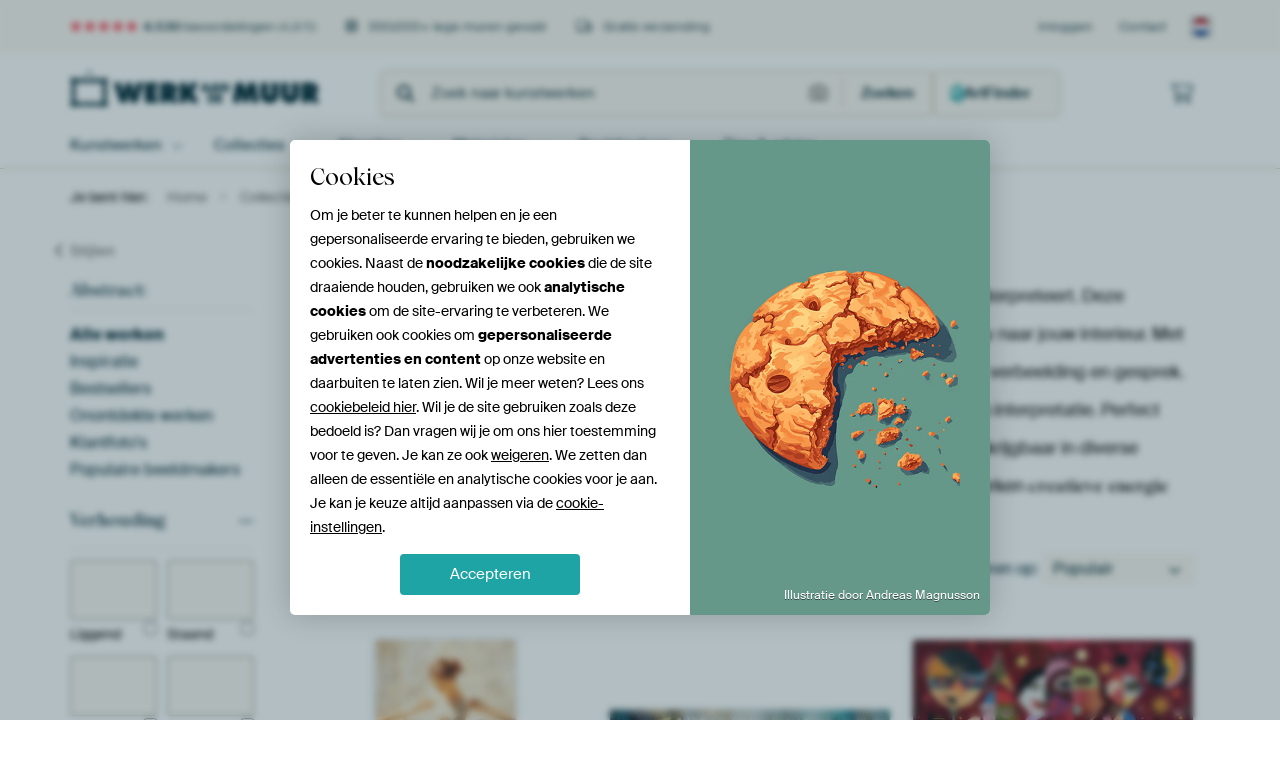

--- FILE ---
content_type: text/html; charset=utf-8
request_url: https://static.werkaandemuur.nl/nl/collectie/abstract-posters-canvas/173?mediumId=13&page=229
body_size: 127394
content:
<!DOCTYPE html>
<html lang="nl-NL" data-locale="nl_NL">
<head>
	<meta charset="utf-8">
	<meta http-equiv="X-UA-Compatible" content="IE=edge" />
	<meta name="theme-color" content="#ffffff" />
<link href="https://static.ohmyprints.net/min/?g=defaultCss&amp;version=24f6d801ed7ee0ba12d874012bb6095c" rel="stylesheet"><link href="https://static.ohmyprints.net/img/sprite/icons.svg?version=cd0cf2bd2954fb6078403fb0345f88d8" id="icons-sprite" rel="preload" crossorigin="anonymous" as="fetch" >
<link href="https://static.ohmyprints.net/min/?f=css%2Fexternal%2Ffontawesome%2Fall.min.css&amp;version=42ef16fea222e07a8303af55b3a45faf" rel="preload" as="style" >
<link href="https://static.ohmyprints.net/min/?f=css%2Fwadm-fonts.css&amp;version=4b8d5982bb407cdf47b303b787b5e470" rel="preload" as="style" >
<link href="https://static.ohmyprints.net/min/?f=css%2Fwadm-artlist-navigation.css&amp;version=d80d05c5f814483906b6d0b5bd1bd3c3" rel="stylesheet" >
<link href="https://www.werkaandemuur.nl/nl/collectie/abstract-posters-canvas/173?page=228" rel="prev" >
<link href="https://www.werkaandemuur.nl/nl/collectie/abstract-posters-canvas/173?page=230" rel="next" >
<link href="https://static.ohmyprints.net/min/?f=css%2Fwadm-artlist-filters.css&amp;version=386f7c64ece9f90edab1a4324cfe2c9a" rel="stylesheet" >
<link href="https://static.ohmyprints.net/min/?f=css%2Felements%2Ffooter.css&amp;version=14d855501934d5a64fa46466b9d36250" rel="stylesheet" >
<link href="https://static.ohmyprints.net/min/?f=css%2Felements%2Ffinder-dialog.css&amp;version=319d6557d227c92dd8a61a5ae6b5d4eb" rel="stylesheet" >
<link href="https://static.ohmyprints.net/min/?f=css%2Fwadm-fonts.css&amp;version=4b8d5982bb407cdf47b303b787b5e470" media="print" rel="stylesheet" >
<link href="https://static.ohmyprints.net/min/?f=css%2Fexternal%2Ffontawesome%2Fall.min.css&amp;version=42ef16fea222e07a8303af55b3a45faf" media="print" rel="stylesheet" >
<link href="https://static.ohmyprints.net/min/?f=css%2Fcomponents%2Fdialog.css&amp;version=dcde2285420f9aade2850dd5954b66a5" rel="stylesheet" >    <script>
        const JS_VERSION_HASH = '131afa705cdbdf4484d1ab85e2fd7332';
    </script>

    <script type="module" src="https://static.ohmyprints.net/js/wadm/module/dialog.artFinder.js?version=131afa705cdbdf4484d1ab85e2fd7332"></script>
<script type="module" src="https://static.ohmyprints.net/js/wadm/module/dialog.js?version=131afa705cdbdf4484d1ab85e2fd7332"></script>
<script defer="defer" src="https://static.ohmyprints.net/language/global_lang_nl_NL.js?version=5b678f226ad39defbe5dd57d76ad2c13"></script>
    <script>
        document.querySelectorAll('link[rel=stylesheet][media=print]').forEach(function(link) {
            if (link.sheet) {
                link.media = 'all';
                return;
            }

            link.onload = function() {
                this.media = 'all';
            };
        });
    </script>
<title>Maak je Interieur Uniek met Abstracte Kunst | Werk aan de Muur</title><meta property="og:image" content="https://cdn-shares.ohmyprints.net/1314709/eJyVUT2PGyEU%7CC9I1%7Cm8fC9sn%2BKqFGkSRSng8fASez9iWNmOdf89sKcodRqkmXnwZoYn8S7j2%2BROSIYnuaVQRjIwTumBjJhOYyGDFhXkZbtCnSFjKWseug7C%7CFrGbfL5uIzTY72mueTjjKVjneEmSOBgUAhhvIk6YAhCSWGdqkrXFtzru114zG5K8JrTb%2BxiKp3xFAzVCD4Cg2AtYB%2BkEBGpiz5qFXvrAndaKkTNgXlGmQlBGaeDtPz4cz2R9wOBZVqXnAp%2BKQ7OZPj%2BJOWxtgDuWm7L9UwOf9OSvufrnfwLTIQ1O1GWtSJFd3DB2LTqfIfVbEVpzilghXl0Ybm1DluUqtCjES9V8JftSgZxIEuMGcvXXeK6b9oH9W2nBDMvzfh%7CFd0r73zoNTcGvIwKQErPfdDBg2Hcd4zWotvR7U%7CMLl1azR8t%7CWgpLvjpXrDGWOa6tPHV11bWrXxeSyVzy%7CRrc5dUHmQwqlqsDb6FOswEkz219QKMCOe8TZX0wUnBkHM03NV%7CijQA9ZZLwNgLqThY7aKxigthPUNUEq2ngYLqqXNA3v8ATFHLqg%3D%3D.jpg" >
<meta property="og:image" content="https://cdn-shares.ohmyprints.net/1177327/eJyVUbuSGyEQ%7CBeqnOm0PBd2cwcXOXDocgDMcIulfViwJckq%7CbuHu7IdO4Cqnh5mupsHC77g6%2BzfkI0Pds1QJzYKyfmBTZjfpsrGXhEo636J1MOmWrcydl2E5aVO%2BxzKcZ3m%2B3bJSy3HBWsnOp28UWjUoHtuY5TcpmCA92AGkBJN1xbcaG4H98XPOb6U%7CAu7lGs3iKijE9ZHb%2BwQAnDPNXIAm4xRqbfSRVBGaJ4ED95JjMoiIEfROxXi8cf2xp4HFtd5W0uu%2BLX6eGLjtwer960Z8Jd6XS8ndvjjlhnJtxv7Z%7Chvoa4bIWXfwRlT47T64EgsobyUDEiwTB7Wa8uwWSGGH536REQ47xc2qud%7CRmiE0D36IHvupEpBCrJpIQwoTfAtQk4Rtqt7H7H4fG4Bfvj%7C3vSd8fOtIglcF1ra6ge27nXb65etUrE0tT93f871zkZnSCJl8wrULIS1Slp6ECeMp7LPzbm2ED2FH3iKwQYZBffJmp6Dtwmiop8GjS7R5xkdBpfoGBl7CA60c%2Bz5G08UwMw%3D.jpg" >
<meta property="og:image" content="https://cdn-shares.ohmyprints.net/1521908/eJyVULuO2zAQ%7CBcC6XwWRS5FSn2Kq1KkDFLwsWvxrFdMCrZj%2BN9D%2BhCkTkNgZpa7M%7CNgziZ8n%2B0J2fBg1xjyyIZWcH5gI8bTmNnQyQLSul98mWFjzlsamsaH5S2P%2B%2BzScR3n%2B3aJS07HBXPTNs6TEaELyhKXnEh3hrzpgqNOagJq6oFb2duE%2B2Ln6N9S%7CI0NxdygCp6skVppr1EZiYZ64oDCkRQt9Eo5KZVz4EGE3hMg50AKeg0uWH782E7seWB%2Bnbc1xYzfs%7CVnNvx4sHzfagB7ydf1cmaHv2mZ7NV2Y%7C8CMyn4i8jrVtGnOiFVDSS8YDFbUFxSDFhgGm1Yr7XDGqUo%7CGjklyK4ab%2BwQT7%7Cs0JCbQFAAw%7CFngYrA2oJxpEFDr1oWl4qrE%7CzWrHYONUCP%7CP%7CrP4m%7CHrLWAyuSzla%2BQNb97zt%2BduWC5mq21%2B7nWK%2Bs8GoYrF08x7KcKtE23NTPvgR%7CTntcyGLpdAJE5zlspUewKNDBb7lKBUY4dBDZ4wCzS11PZEH5wFbtLzruCb2%7CAO0lMB7.jpg" >
<meta property="og:image" content="https://cdn-shares.ohmyprints.net/561694/eJyVULuO2zAQ%7CBcC1%7CksLknxoT7FVSnSJAhSkFzSYmw9YlKwHeP%2BPaQOQeo0C8zMYndmnsTZHN4mewpkeJJbwjKSARilBzKGdBoLGSSvIC%7Cb1dcdMpay5qHrPM6vZdwml4%7CLOD3Wa5pLPs6hdNApEzgoix6sUEZayiAAw95xDNIh79qDe73b4WO2U%7CKvOf0OXUylQ6aoM9F4KhkztDcQrIsscoWMaycoBZBSGMudMgxYNNDH6GQUHCwwfvy5nsj7gfhlWpecSvhSrD%2BT4fuTlMfaAthruS3XMzn8TUukoeud%7CAtMuICdKMvakNzBJcSmVRc7rGYrSnNOGCrMo8Xl1jpsUapCj5q%7CVMFdtisZ%2BIEsMeZQvu4Sk6ppH9S3neKgX5rx%7CypaWK%2B99IFrbwCtkDGgYF5Tjj1CjB3QWnQb3X5itunSav5o6UdLcQmf7iXUGMtcnza%2B%2BtrKupXPa6lkbpl%2BbfaSyoMMuq8Wa4NvWJd7CdKIuu%7CH4M95m1q74J2yWmltWFQClUNpJULPYtTKyyD7IAI3Uir0FpRj1jktvNOmZ6iBvP8BTNPJVA%3D%3D.jpg" >
<meta property="og:image" content="https://cdn-shares.ohmyprints.net/1607316/eJyVULuO2zAQ%7CBcC1%7CksUnyrT3FVijQJghQkd2kxth4xKdiOcf8eUocgdRoCM7PcnZkn8S7j2%2BROSIYnuSUoIxlYT%2BmBjJhOYyGD4hXkZbuGOkPGUtY8dF2A%2BbWM2%2BTzcRmnx3pNc8nHGUvHOtMbEKEPBjnnxpuoAAG4FNw6WZWuHbjXvR08Zjel8JrTb%2BxiKp3xNBiqMPgYWABrA2oQnEekLvqoZNTWQe%2BUkIiqD8wzygyANE6BsP3x53oi7wcSlmldcir4pbhwJsP3JymPtQVw13Jbrmdy%2BJuWaN2vd%7CIvMOHW7ERZ1ook3cEFY9Oq8x1WsxWlOSfACvPoYLm1DluUqtCj4S9V8JftSgZ%2BIEuMGcvXXeqVbtoH9W2nODMvzfh%7CFe0N6NqP95aBZlJTIZQWOkSBikfpO0Zr0e3p9hWzS5dW80dLP1qKC366F6wxlrkebXz1tZV1K5%7CXUsncMv3a3CWVBxmMrBZrg29Qh5mimjNVP4QRwzlvU%2BsOQhDIQ0%2BlROW4UL21aBRS4TnjWlHwVgLj0QqtOTApQgwKQFPXeyPJ%2Bx%2ButMoo.jpg" >
<meta property="og:image" content="https://cdn-shares.ohmyprints.net/1284030/eJyVUbuO2zAQ%7CBcC19kWV3xKfYqrUqRJEKTgY2npbD1iUrAd4%7C49S1%2BC1GkIzs5yd2b4YN5lfJ3cEVn%7CYNcxloH10HK%2BYwOOx6GwXgsCedkugXrYUMqa%2B6YJcd6XYZt8PizDdF8v41zyYcbSQCOCt9El66U0NgSTok5ohQoek9JcN3XBjeY28T67aQz7PP7CJo2liT4aCdhFqRUY2QpreQLAaINwyaiUbIogZILWKh6i0Bw9RNfG0AHn8fC2Htn7joVlWpc8FvxSXDix%7CvuDlftaDbhLuS6XE9v9dct0Z9cb%2B2eYiT%2BFsqwV8Sc4Y3py8gOSWELjnMeIBPPg4nKtGVYrxPCDFS9E%2BPN2Yb3YsSWljOUrUXt%2BaLWp5Eft27NdgH2pyv8raTAA2npsUUnpTfTOguLJ264ziS4NZcJv9WieI2Y3nmvOHzH9qDbO%2BOlWkHwsMy2tddK1lXUrn9dCxVxN%7CdzceSx31ltFEinC10jN9AeSC04PwoDhlLepBhSQg24hdsqFzhqNLYnyqkNnnYsKuHICApBK0CaA9NoZYTSY2KauTez9N4uAydU%3D.jpg" >
<meta property="og:image" content="https://cdn-shares.ohmyprints.net/1630701/eJyVUbuO2zAQ%7CBcC6XwWnyKlPsVVV6QMUiyXS4uxXmdSsB3D%[base64]%7Cgv0RZ1oqU%7CQAjxV3T6lOrZitKc06BKswDhOW6d7hHqQo%7COvWlCn7cLqxXz%7C%2BsUFolOwlShig6ZZwG13YtBEKroZbQCF4r3I%7Cm44kZ0rgX%2BJn%7Cx%2B5vpK%2B3QtXgMtelO39gy1bWrbytpZJ5d%7Cu%2BwZjKnfXOVIu1m9dQh0X9G8tFvYAD4TlvUyVJgWq9cIC8UxKBx2oqgLKWW601GBENcZTOtR49Oa%2Bj8BhN5xxvjSf2%7CA3Ctr9J.jpg" >
<meta property="og:image" content="https://cdn-shares.ohmyprints.net/1655528/eJyVUbuO2zAQ%7CBcC1%7CksPkSKUp%7CiqhRpEgQpluTS4tl6xKRgO8b9e5Z2gtRpCMzMkjszvDMHGd8mOCAb7uySQhnZICTnOzZiOoyFDUYRyMt29jTDxlLWPDSND%7CNrGbfJ5f0yTrf1nOaS9zOWRjSyt6BACQdGyM5wMBp4p13vWu2VwKYuuNK7TbjNMCX%7CmtMvbGIqjekU16iccBokBxmjt7GzRnZBgO3RQlSRt85FtL4XoGMQXKIwQVtAY%7Cbv64F97JhfpnXJqeCXAv7Ihu93Vm5rDQDnclnOR7b7m5bRyvXK%7CgVmqrcPoixrRU%7C1hLFq8g8ks4TSnFNAgnmEsFxqhzUKKXxv1QsJ7rSd2aB2bIkxY%7Cn6kKTpqvakvj0oJexLNf5%7CRVuH3kthPdi25Z1rpYpBe9e2MaJsG8Gp6Ho0jydmSKda87OlHzXFCT9dC1KMZaallSdfW1m38nktROaa6ecGp1RubLCaLFKDb4GGhdFaS0sX%7CIj%2BmLeJSG8DF4IHZbCnTwL6edUbH4y3SkTTdb73xjnkvFe6NdyRfe9VJyVoI4JgH78BR5DJeA%3D%3D.jpg" >
<meta property="og:image" content="https://cdn-shares.ohmyprints.net/1253556/eJyVUbluGzEU%7CBcC7mQtj%2BW1fQpXKdIkCFLweNTS0h4RuZAUw%7C%[base64]%2B4GEZVqXkit8qS6cyfD9jdTH2gK4a70t1zM5%7CE1LdK%7CXO%7CkXmAhrdqIua0N0BxdIu%7CYHollEeS45AsIyurjcWoctCir0aMQTCv6yXckgDmRJqUD9uktc6aZ9UN92SjDz1Iz%7CV9FeWqEEN%2BCZcAwU66mUfQItsbsgoWMUi25Htz8xu3xpNX%2B09KOluMCnewWMscy4tPHoa6vrVj%2BvFcnSMv3c3CXXBxmMRIvY4EvEYcalkFLhhTBCOJdtQlJGq1kCn7Q2hgZPEw0aLOc9S%2BhTOcHxy6yzGv8%7CMG0sGC0S7zWAMtSQ998AXsef.jpg" >
<meta property="og:image" content="https://cdn-shares.ohmyprints.net/933088/eJyVUcuOGyEQ%7CBekvXk9NA0DzD2HPe0hl0RRDjw9xJ7HGka2Y%2B2%7CB2xFOeeCVFWt7qriTqzJ4W0yh0CGO7kkX0YyAKN0R8aQDmMhQ48V5GU7uzpDxlLWPHSd8%7CNrGbfJ5v0yTrf1nOaS93MoHXSotIwQwXIRo0UVlIrcgwTFGGouu3bgWvd2%7CjabKbnXnH6HLqbSOekQpODOBObB9Ywy67ykgUoOQWvVi2hiBDAahJSBCsWjRgGArjdS7n%2BtB%7CK5I26Z1iWnEr4W445k%2BHEn5ba2AOZcLsv5SHZ%7C05Lqa72Sf4EJ6idRlrUi%7CgSnEJsmxQNVrxWkOScfKsyj8culVdiSVIXuFb5UwZ62MxlwR5YYcyjfHhLrZdOe1PcHhaBemu%7C%7C6llFy5RHQCYpVQZtrLVwYXzUvv6B6IDWntvTPVbMJp1ay8%2BSfrYUp%7CDlWkKNscz1aOOrr62sW3lfSyVzy%7CSxmVMqNzIoUS3WAt98HdaIVKk678bgjnmbWhDsJYvATU%2BVUNb3AoLvnUALvfZUc%2BcM5c4CakBrkVNprVIiBgWUR0Y%2B%7CwBvPsb6.jpg" >
<meta property="og:image" content="https://cdn-shares.ohmyprints.net/1420259/eJyVUT2PGyEU%7CC9I1%7Cm8fC9sn%2BKqFGkSRSngAV5i70cMK9ux7r%7CnsacodRqkmYH3ZoYn8a7Et8mdIhme5JZDHcnAOKUHMsZ8GisZtEBQlu0KeIeMta5l6DoI82sdt8mX4zJOj%7CWa51qOc6wd65KgFpLnnkeuNAucmSicoN4ERj3Yri2449wuPGY3ZXgt%2BXfsUq6dSk560F4EzXvBvRc4yABY0bugQXhJuZAyWguMOWeo7bVMksZkFIOkjz%7CXE3k%7CEFimdSm5xi%7CVwZkM35%2BkPtYWwF3rbbmeyeFvWoIT1jv5F5gIa3aiLmtDdAeXmHaNfUA0iyjPJYeIsIwuLLfWYYuCCj0a8YKCv2xXMogDWVIqsX7dJa77pn1Q33ZKMPPSjP9X0boPzlutbQSWsGcuDSJFJbCoBPbLKBbdjm4fMbt8aTV%7CtPSjpbjET%7CcaMcYy49LGo6%2Btrlv9vFYkS8v0a3OXXB9kMAotYoNvAS8zySlXFh%7CAGOFctglJzrgMNtjeSUWpEwmAcs4TZwpSH4SlYHsJwlH8vd4qLaVUzvc2GKql4%2BT9D21vyDQ%3D.jpg" >
<meta property="og:image" content="https://cdn-shares.ohmyprints.net/1475368/eJyVUbtuGzEQ%7CBcC7mQdH%2BLr%2BhSuUrhJEKQgl6SOlu5hkQdJEfzvWZ4TpE5DYGZ2uTuzD%2BJdiS%2BjO0bSP8g1hzqQnnFKd2SI%2BThU0iuBoMzrBbCGDLUupe86CNNzHdbRl%7C08jPflkqda9lOsHeuYEiZJp6NX1CuhdZKKJRUAqBbKmK4NuOG%7CXbhPbszwXPKv2KWMzVwxpviBCUm1A2aCNYo54zwV0lpsVEYEZhKwxC1zwmhINlrOjJcsiP3bciQfOwLzuMwl1%7ChaHZxI%7C%2BNB6n1pBtylXufLiez%2BuiWa6%2BVG%7ChkmwpqNqPOCSNINnGPatD8Ql0WUp5JDRFgGF%2BZry7BZQYXujXhCwZ%7CXC%2BnFjswplVi%7CbRJXummf1PeNEsw8tcX%7CK2hqgXEnHdecKWd94HA4KG5VcCZIoTtGMej2dNsXk8vnFvNnSj%2Bbi3P8cqsRbcwTDm087rXWZa1fl4pkaZ7eV3fO9U56I3FFTPAlYDE7aInnxAYYIpzKOrYwAySjAG8DCYRnjHG8JXhtNRcGqI3ggvRWGqoiF1FGq6IFFZI5RBBAPn4DFT3HXA%3D%3D.jpg" >
<meta property="og:image" content="https://cdn-shares.ohmyprints.net/930657/eJyVUbmO2zAU%7CBcC23kt3of6FFulSJMgSMHj0WKsKyIF2zH230NqEaROQ2BmHt6bGT6RsxneJnsB1D%7CRLYUyoJ5QjE9ogHQZCuolqyAv%2B%2BbrDBpKWXPfdT7Mr2XYJ5fPyzA91i3NJZ9nKB3pqHASSy0tCxac5lIABy2ko4opL6FrB%2B51bxces52Sf83pN3QxlQ40BGM8qeNGGKYiEyJGZ1SQOApOlSOaaAwYSNDa80pxKwAT6xURBM4%7C1wt6PyG%7CTOuSU4Evxfor6r8%7CUXmsLYDdym3Zruj0Ny3SlK539C8wYkYfRFnWhvABRoiHRsQBq9mK0pxTgArzYMNyax22KFXBZ81equDGfUM9O6Elxgzl6yFRqZr2QX07KEb0SzP%2BX0VHHSK1lHhpwYpgJBVKyWAJdZEEGTqCa9Ht6Y4Vs01jq%7CmjpR8txQif7gVqjGWuRxtffe1l3cvntVQyt0y%7Cdjum8kC9FtVibfAt1GHDsBSqzvsB%7CDXvU2s3euEdxwSE9zy2v%7CEcM8lxBKwkNTQIFiEA5hA9d0CoEVYJBtESTzB6%7CwOeR8my.jpg" >
<meta property="og:image" content="https://cdn-shares.ohmyprints.net/1337389/eJyVULuO2zAQ%7CBcC6XzW8iWK6lNcdUXKIAXJXVqM9TqTgu0Y%7CvdQd0hSpyEwM8vdmXkw7zK9Tu5ErH%2Bwa8IysJ4LgAMbKJ2GwvpWVpCX7RLqDBtKWXPfNAHnlzJsk8%7CHZZju6yXNJR9nKg1vVHRakpZWtWBCEGCi1wgtaotCkG72A7e6t8H77KYUXnL6RU1MpbE8qNBx44LTxnqP4EARIJqotYytEV1AqbmCyMG7TlCQhpCAeNtJH44%7C1xN7HlhYpnXJqdC34sKZ9d8frNzXPYC7lOtyObPDn7RMC1hv7F%7Cgv0RZ1oqk%2BQAjxV1T8lOrZitKc05IFebB4XLdO9yjVAWOnfxSBT9uF9bL539WiAbIAle6M2DRKKMlj5asDp2I1kLDoVa4P83HitmlcS%7CwM%7C%2BP3d9IX2%2BFqsFlrkd3%7CsCWraxbeVtLJfPu9n1zYyp31ne6WqzdvGId5lIa2dn6IQwUznmbKik8qOhVK6Sw0KFCEzxa21pnouDOW2eDUlZTREfceGl926IImoOS3HH2%7CA2KNL6w.jpg" >
<meta property="og:image" content="https://cdn-shares.ohmyprints.net/1102937/eJyVUruO2zAQ%7CBcC1%7CksPsSX%2BhRXpUiTIEjBx9JibD1iUrAd4%7C49Sx2C1GkIzMySuzPLJ%7CGuwNvkTkCGJ7nlWEcyME7pgYyQT2MlgxIIyrJdA9aQsda1DF0X4vxax23y5biM02O95rmW4wy1Yx2XXlFllBPRgTe9ktCDkcpzLXRQ0LUGd3y3i4%7CZTTm8lvwbupRrBwaitYFhuZVW6CSkTMlbHRVNsufaM8MMBQosGhN6pHongTIXNJMMjj%7CXE3k%7CkLBM61JyhS%7CVhTMZvj9JfazNgLvW23I9k8Nft8Rwvt7JP8NEWLMTdVkboju4QNo1JneIwyLKc8kREJbRxeXWMmxWUKFHI15Q8JftSgZxIEtKBerXXeJKN%2B2D%2BrZTgpmXNvh%7CBa1ABSGjUMEzFaPgzDgTdaLSWEkZ6xjFoNvR7U%7CMLl9azB8p%7CWguLvDpXgFtLDM2bTzOtdV1q5%7CXimRpnn5t7pLrgwxG4oiY4FvEYsYoxxXhhTBCOJdtak4SNYFTHrQzNNrkcJuUKm6ddpqFYLQXsndKcSET%7Cg3LE0%2BaW4%7CVvpdA3v8AdlHHvQ%3D%3D.jpg" >
<meta property="og:image" content="https://cdn-shares.ohmyprints.net/371884/eJyVUruO2zAQ%7CBcC1%7CksvkWpT3HVFWkSBCmWL4uxXidSsB3j%7Cj1LG0HqNARmZrGcGfJOLOTwNsEpkP5OLsmXgfSMU3ogQ0inoZBeCwR52TeHM2QoZc190zg%7Cv5Zhn2w%2BLsN0W7c0l3ycQ2lYw30MEaxXvrNGSh5ZVNpyybXQLTO0qRdccW%7CjbzNMyb3m9Ds0MZUGmHNSes%2B80yLGqKSGgGTnuLSdbbkE56zRBpwFLR01ne4kMBVlC0Hy46%7C1RD4PxC3TuuRUwtcC7kz6H3dSbmsNAFu5LNuZHP6mJUqq9Ur%2BBSaCP4myrIj0E4whPjTTPiCaRZTmnHxAmAfwy6V2WKOgQo9GvKBgx30jvTiQJcYcyreHxHVbtSf1%7CUEJZl6q8f8qOpqojRPKOuAiKs5sVBSYjkF1XRdcwygWXY%7CmsWKGNNaany39rCnG8OVaAsZYZry08uhrL%2Bte3teCZK6ZPnYYU7mR3ii0iA2%2B%2BVoFvqWROO%2BG4M55n5BrOQUvQQVHvbYxAvZltVHQdia0rZBQf4TXgrXMRalsFMr4oCh1uMto8vkH1VLKXg%3D%3D.jpg" >
<meta property="og:image" content="https://cdn-shares.ohmyprints.net/1177315/eJyVUbmu2zAQ%7CBcCr7Ml3iLVp3hVijQJghQ8Lca6IlKwHeP9e5YygtRpCMzMcndn9omsyeF9MpeA%2Bie6JV8G1BOK8QkNIV2GgnrJAORl3xzUoKGUNfdt6%7Cx8LsM%2B2dwsw%7CRYtzSX3MyhtKS1kXLFhMBKwiu5k445R6VwOEoVSFsH3KFv6x%2BzmZI75%7CQ7tDGVlumAaTBeR86sINZ56rSRWglqtFadD9xyHrUkgkateae14N5obqXAWNHm53pBHyfklmldcirhSzHuivrvT1QeazVgtnJbtis6%7CXWLpKLrHf0zjDhhB1GW9UAHGEOsmqAvDZYFlOacfACYB%2BOXW82wWgEFN4q9gWDHfUM9O6ElxhzKV5DOuGG6ai%7Cq21FNOH2ri%7C9X0IwK6S1hhHSeO8tNR7zXJBAlpIWgWoIh6Pq0R4vZpLHG%7CErpR3Uxhk%7C3EsDGMsPQysNee1n38nktQObq6dduxlQeqFcCVoQE3z0Uw9SOEQEf3BDcNe8TkEoS7wTFFEeOLRNasRiphBv6KKjy3hAtqOgCjrHejYpInSedtR1xgjj08QdhwMej.jpg" >
<meta property="og:image" content="https://cdn-shares.ohmyprints.net/614580/eJyVUrmO2zAU%7CBcC23kt3of6FFulSJMgSMHj0WKsKyIF2zH230NqEaROQ2BmHt6bGfCJnM3wNtkLoP6JbimUAfWEYnxCA6TLUFAvWQV52TdfZ9BQypr7rvNhfi3DPrl8XobpsW5pLvk8Q%2BlIR4WTWGppWbDgNJcCOGghHVVMeQldO3Cve7vwmO2U%7CGtOv6GLqXSgIRjjSR03wjAVmRAxOqOCxFFwqhzRRGPAQILWnleKWwGYWK%2BIIHD%2BuV7Q%2Bwn5ZVqXnAp8KdZfUf%7C9icpjbQHsVm7LdkWnv2mRpnS9o3%2BBETP6IMqyNoQPMEI8NCIOWM1WlOacAlSYBxuWW%2BuwRakKPmv2UgU37hvq2QktMWYoXw%2BJStW0D%2BrbQTGiX5rx%7CypaBAcmcqGx4hyUjCwqLxhwI7VRRnUE16Lb0x0rZpvGVvNHSz9aihE%2B3QvUGMtcjza%2B%2BtrLupfPa6lkbpl%2B7XZM5YF6LarF2uBbqMOStMt13g%7Cgr3mfWj0hRs2xwU4GABtBcYYxAIuCUSpMEIYQUFp4L6zklNTvQJi0jkZunZXo%7CQ%7CS%7CshA.jpg" >
<meta property="og:image" content="https://cdn-shares.ohmyprints.net/1272454/eJyVUT2PGyEU%7CC9I1%7Cm8sHxvn%2BKqFGkSRSng8fASez9iWNmOdf89sKcodRqkmYH3ZoYn8S7j2%2BROSIYnuaVQRjKwntIDGTGdxkIGxSvIy3aFeoeMpax56DoI82sZt8nn4zJOj%7CWa5pKPM5aOdVTVCcYKGjwDLsGCZswaUC5qDJJ2bcG9zu3CY3ZTgtecfmMXU%2BmQxcgCsCiCCMCVA%2B41OBqdl4xHC0itNt5xqoQ0lGkGBjxGLVEHGezx53oi7wcCy7QuORX8UhycyfD9ScpjbQHctdyW65kc%7CqYliqr1Tv4FJtyanSjL2hDdwQXjrtEPWM1WlOacAlaYRxeWW%2BuwRakKPRr%2BUgV%7C2a5k4AeyxJixfN2lXummfVDfdooz89KM%7C1fR3EejlJPRM0et4pY7HnVvBJMQBaiO0Vp0O7p9xOzSpdX80dKPluKCn%2B4Fa4xlrksbX31tZd3K57VUMrdMvzZ3SeVBBiOrxdrgW6iXWa97IUV9ACPCOW9TJa0EitQoZ7m1Ho2X0UThKDLBjfXgQ29c%7CTCURlgAQ6M2jhvvq3mUvifvfwAjkcpK.jpg" >
<meta property="og:image" content="https://cdn-shares.ohmyprints.net/1542264/eJyVULuOGzEQ%2BxcB1%7Cm8q7e0fYqrrkiTIEih13gVex9naWE7xv17RjaC1GkEkJzRkLwT70p6m9whkeFOLjnWkQyU9f2OjCkfxkoGxRGUZTsHnCFjrWsZui7E%2BbWO2%2BTLfhmn23rOcy37OdWOdtxYDRSoFxLAc5OMARGppoYxboXu2oEr%7CtvF2%2BymHF5L%7Cp06yLULOnCqpQgusUiDYj3zIeo%2B9VrQZK1REhwApc5SqXXqpRFguaSUB%2BW03v9aD%2BRzR8IyrUvJNX2tLhzJ8ONO6m1tAdy5Xpbzkez%2BpiXoa72Sf4EJt0%2BiLisi8QSnBE3T8oHQK4I8lxwTwjK6uFxahS0JKv3e8BcU%7CGk7k4HvyAJQUv32kJjSTXtS3x8Up%2Bal%2Bf6vnhOFngEILSBpxQPFclhMoJXpFUjZ0R57bk%7C3%2BGJ2%2BdRafpb0s6U4pS%7CXmjDGMuPRxqOvra5bfV8rkqVl%2BtjcKdcbGYxEi1jgW8RhKgVjSuBCGFM4lm1CUjlvg5doBXgESJw7CEYLZ4XURifpTcA1z6WJNlrnmbGURio4RuitIp9%7CAKIcyE0%3D.jpg" >
<meta property="og:image" content="https://cdn-shares.ohmyprints.net/482356/eJyVUbuO2zAQ%7CBcC1%7CksPsSH1Ke46oo0CYIUy5fFWK8TKdiOcf%2BepY0gdRoCM7NYzszeiYUc3iY4BdLfySX5MpCecUoPZAjpNBTSK4EgL%7CvmcIYMpay5bxrn59cy7JPNx2WYbuuW5pKPcygNaxwHHjW0wQQBSlkvGA%7CMtEqZyGjQTf3ginsbf5thSu41p9%2Bhiak0tgtSU%2BO1NVaKjrlO6GiccB0DyZhmXsoghZbGBMeV1kI4MIIqJTqqJD%7C%2BWk%7Ck80DcMq1LTiV8LeDOpP9xJ%2BW21gCwlcuyncnhb1qCttYr%2BReYiO5JlGVF1KoHGEOsmhQPhF4RpDknHxDmAfxyqRXWJKjQoxEvKNhx30gvDmSJMYfy7SGh76o9qe8PSjDzUn3%7CV8%2B%2BczJGY2zkYDVnwdLW6g5Y64TBjQ2j2HN9mseKGdJYW36W9LOmGMOXawkYY5nx08qjr72se3lfC5K5ZvrYYUzlRnoj0SIW%2BOZrL4YLqXDeDcGd8z4hxwLe2kRFdcc9SAWUcpAcbw7aKGk9RLyn1C7ioGM%2BCsmicoqDEq32mnz%2BAVSMx8M%3D.jpg" >
<meta property="og:image" content="https://cdn-shares.ohmyprints.net/1259287/eJyVUbmOHCEU%7CBekzWaHG5rOHWzkwIktywHHYxpPX25ozYxH%2B%2B%2BGXlmOnSBV1YNXVTyRsxneJnsB1D%7CRLYUyoJ4yQk5ogHQZCuoVryAv%2B%2BbrDBpKWXOPsQ%7Czaxn2yeXzMkyPdUtzyecZCqY4GEOc9pRHbpXpohUQQozMO6u9CRq3Bff6Lg6P2U7Jv%2Bb0G3BMBXfRMR108B581GCCU8SAJJ3jNDjpBFdRU%7CCSRMm1AMGNUCRG0gXDHZHnn%2BsFvZ%2BQX6Z1yanAl2L9FfXfn6g81hbAbuW2bFd0%2BpsWKUPWO%7CoXGHFBD6Isa0PqACPEpjHeHbCarSjNOQWoMA82LLfWYYtSFXLu%2BEsV3LhvqOcntMSYoXw9JKZ00z6obwfFaffSjP9X0UQzQgVjjkvtPGVCCG1BSs8V8546TEktuh34eGK2aWw1f7T0o6UY4dO9QI2xzHVp46uvvax7%2BbyWSuaW6ddux1QeqO9ktVgbfAt1mDJpWKfrBT%2BAv%2BZ9aklAgXbAqQHGqDeaQwQpAOoPRQo6WCklE0xRFkVwTmljuTEaXIy19w69%7CwGNHcon.jpg" >
<meta property="og:image" content="https://cdn-shares.ohmyprints.net/1172821/eJyVULuSGyEQ%7CBeqnOnEm4XNHVx0gUOXA3YYtFj7OsGWJKv074a7sh07oaq7h5nufpDBZ3yd%7CQlJ%7CyDXFMpIei4YO5AR02kspDeygrzuF6gzZCxlyz2lEJaXMu7zkI%7CrON%2B3S1pKPi5YKKcqei1RS6cM6wAE6%2BKgAzNBuyAEatoO3OpeGu6LnxO85PQLaUyFOg4KLO88eN25YQjMM4UshC5qLaPphIUgNVcscjZ4KxBkhwEZcmPlAMef24k8DwTWeVtzKviteDiT%7CvuDlPvWAvhLua6XMzn8SUu0YNuN%7CAv8lyjrVpHsPsCEsWlKfmrVbEVpySlghXn0Yb22DluUqrCjlV%2BqMEz7hfTy%2BZ8Vuiik1Up7y60y6CP3g408MgQHyg2Us1phe%2BjHisWnqRX4mf9H8zfh11vBanBd6tHGH8i6l20vb1upZG5u33c%7CpXInvdXVYu3mNdRhzmvPgtcPMCKc8z63VjhH7riRzjqwTHsAE41gNgDXjiEGJbX3FkCisSICGi01Os6c81Yp8vwNNx%2B%7COA%3D%3D.jpg" >
<meta property="og:image" content="https://cdn-shares.ohmyprints.net/402326/eJyVUj2PGyEU%7CC9I1%7Cm8sCxf26e46oo0iaIU8Hh4iffrDCvbse6%7CB9aKUqdBmpmnx8zAgzib8G2yJyT9g1yjzwPpWUvpgQwYT0MmveQFpGW7QJkhQ85r6psG%7CPyah21y6bgM0329xDmn44y5YQ2VZYM2HfWOARdgQDFmNEgbFHpBm3rBrext%7CH22U4TXFH9jE2JukIXAPLDQ%2Bc4Dlxa4U2BpsE4wHgwgNUo7y6nshKZMMdDgMCiBygtvjr%7CWE%7Ck8EFimdUkx49ds4Uz6Hw%2BS72sNYC%7C5ulzO5PA3LZFUrjfyLzDhRu9EXtaK6A5GDLtGn7CYLSjOKXosMA3WL9faYY1SFHrU%7CKUIbtwupOcHsoSQMH%7CbpVaqqj2p7zvFmX6pxv%2BraLBt4GA7sFJqpQVoS5noWusF6uB5w2gpuh7NvmK2caw1P1v6WVOM%2BOWWscRY5nJp5YuvLa9bfl9zIVPN9LHZMeY76bUoFkuDb74Md7TlrSzzMCCc0zbVdlEZoE7QAC74LghuOlCtp8A4V4CGombeCc4CBWdEaBny4MsXKS9tdCCffwDZ4MsL.jpg" >
<meta property="og:image" content="https://cdn-shares.ohmyprints.net/1300443/eJyVUT2PGyEU%7CC9I1%7Cm8fC9sn%2BKqFGkSRSng8fASez9iWNmOdf89sKcodRqkmXnwZoYn8S7j2%2BROSIYnuaVQRjIwTumBjJhOYyGDFhXkZbtCnSFjKWseug7C%7CFrGbfL5uIzTY72mueTjjKVjneEmSOBgUAhhvIk6YAhCSWGdqkrXFtzru114zG5K8JrTb%2BxiKp3xFAzVCD4Cg2AtYB%2BkEBGpiz5qFXvrAndaKkTNgXlGmQlBGaeDtPz4cz2R9wOBZVqXnAp%2BKQ7OZPj%2BJOWxtgDuWm7L9UwOf9OSvufrnfwLTIQ1O1GWtSJFd3DB2LTqfIfVbEVpzilghXl0Ybm1DluUqtCjES9V8JftSgZxIEuMGcvXXeK6b9oH9W2nBDMvzfh%7CFS20dEawoMFwxwwF2yM4Axi4t9H4jtFadDu6%7CYnZpUur%2BaOlHy3FBT%7CdC9YYy1yXNr762sq6lc9rqWRumX5t7pLKgwxGVYu1wbdQh5mgVEpRL8CIcM7bVEkL3gir%2Bl4yRKUkC9J4wazQvZZcKaC99jyC1zxwKgKPlDtXv1l5JoAL8v4Hxk7KCA%3D%3D.jpg" >
<meta property="og:image" content="https://cdn-shares.ohmyprints.net/554635/eJyVUruO2zAQ%7CBcC1%7CksLim%2B1Ke4KsU1CYIUFB8Wz3qdScF2jPv3LHUJUqchMDO7y50hH6S3ObxM9hRI9yDX5MtAOmCUHsgQ0mkopJMcQV62i8MaMpSy5q5pnJ%2Bfy7BNfT4uw3RfL2ku%2BTiH0kADkusorAq9pL3kSkUhIUrvHFVcat3UC244t%7CH32U7JPef0KzQxYTOTAJK1wAVV1oH2Rkuw2vaUC2OwUWruQUcHkRmwXCsXTTAMdC%7CA8%2BPbeiIfB%2BKWaV1yKuG1WHcm3Y8HKfe1GrCXcl0uZ3L465YoptYb%2BWeYcKN3oiwrIkF3MIa4a38gLosozTn5gDAP1i%7CXmmG1ggo9av6EQj9uF9LxA1lizKF82yUmVdU%2Bqe87xUE%7C1cX%7CK2gRQXAZgJsgnZfW%2Bwihbx3rgwWIsQGKQdej2UfMNo015s%2BUflYXY%7ChyKwFtLDNeWnncayvrVr6uBclcPb1vdkzlTjotcEVM8MXXYEQrucB6NwR3ztuEnGzBKSFktMyBDM63%2BOpcGxY9CBaZj77VrYkcXxHLguIaPwgYbWmginry8RtIUce3.jpg" >
<meta property="og:image" content="https://cdn-shares.ohmyprints.net/315349/eJyVUbuO2zAQ%7CBcC1%7CksUiu%2B1Ke46oo0CYIUfCwtxnqdSMF2jPv3kDaC1GkIzMxiOTN7J9YkfJvMCUl%7CJ5fo80B61lJ6IAPG05BJL6CAtOybKzNkyHlNfdM4P7%7CmYZ9sOi7DdFu3OOd0nDE3rHGtaYM0HSoEI4T1wFpkqhNCBUZRNvWDa9nb%2BNtspuheU%7CyNTYi5sRq5pMpLqywHzZwGGZQDp5nhjEnmOUcOkiuFrhVSAjijgAoBmgreHn%2BtJ%7CJ5IG6Z1iXFjF%2BzcWfS%7C7iTfFtrALPly7KdyeFvWlJsrVfyLzAB%7CSTyshbUiQcYMVSNwwMVrwXEOUWPBabB%2BOVSK6xJikKPCl6KYMd9Iz0cyBJCwvztIRXfVXtS3x8UMPVSff9Xz4J72jElnccA3LbgNQgQllqnlRe2YbT0XJ%7CmsWI2cawtP0v6WVOM%2BOWascRY5vJp5YuvPa97fl9zIVPN9LGbMeYb6RUvFkuBb762xDh0usy7Ad057VPtSrfYuWCpFq0xQZarsE5zgVIDBxYoBh6MMAa9qEfmQZTjGtMaR1ELTT7%7CACYVx9w%3D.jpg" >
<meta property="og:image" content="https://cdn-shares.ohmyprints.net/949291/eJyVUk2P2yAU%7CC9Ie8vGPLDB%2BN7DnnropVXVA%7CAgpok%7CGrCSNNr%7C3odXVc%2B9IM3M02Nm4MmczeFtsqfAhie7JSwjG0BwfmBjSKexsEFJAnnZrp5m2FjKmoem8Ti%7ClnGbXD4u4%7CRYr2ku%2BTiH0kCjTZCgLXqwrTbKcgEBBHZOYlAOZVMvuNPeBh%2BznZJ%7Czel3aGIqDQrNnYnGcyWE4Z2BYF0UUWoUsnct5wBKtcZKp40AEQ10MToVWwkWhDz%2BXE%7Cs%7CcD8Mq1LTiV8Kdaf2fD9ycpjrQHstdyW65kd%7CqZlyvD1zv4FZrKFnSjLWpHawSXEqpGLHZJZQmnOCQPBPFpcbrXDGoUUfuzlCwnusl3ZIA9siTGH8nWXhNJV%2B6C%2B7ZSE%7CqUa%7C6%2BiWx49SB8BQCinBbdSGKXBe280HQ1wKroezb5itulSa%7C5o6UdNcQmf7iVQjGWmSytPvraybuXzWojMNdOvzV5SebCh78giNfiGNGxaIwzQvB%2BDP%2BdtIg7Ao9FtJ2yPIcoYOkTlWnon1YdORI3ojAXFXd91jiPSF4ne2rbHHqPz7P0PsinJiQ%3D%3D.jpg" >
<meta property="og:image" content="https://cdn-shares.ohmyprints.net/928375/eJyVUj2vGyEQ%7CC9I6fx8CxwHXJ%7CiVSlSRilgWd4R%2Bz5iONmO5f8eeE9J6jRIszPanRnxYN5lep3dG7Hxwa4plImNXAAc2ETpbSpsHGQFed0vWDVsKmXLY9dhWF7KtM8%2BH9dpvm%2BXtJR8XKh0vOujU5KUtP0AGlGAjl4FGIKyQQhSXTtwq3u7cF%7CcnPAlp1%7CUxVQ6y7FHw7VDp7T1PoCDniAEHZWScdDCYJCK9xA5eGcEodQUCIgPRno8%7Ctje2PPAcJ23NadCX4vDExu%7CPVi5by2Au5Trejmxw5%2B0TAnYbuxf4L%2BDsm4VSf0OzhQb18sPrpqtKC05BaowTy6s19Zhi1IZOBr5qRL%2BvF%7CYKJ%7C%7CWSEXeugFcKNh0JJH6zFCAIUxBJSkOw61wvZ07ysWl86twI%7C835u%7CM32%2BFaoG16UebfMDW%7Cey7eXLVuowN7c%7Cd3dO5c5Go6rF2s1rqGIrjNSq6nEiPOV9bjXQII0Eq3SPHo0UoEj4gaMUNKDzHlzgPvbaWtsrYSIIa1y0xphQv8DAnr8BJtS%2BnA%3D%3D.jpg" >
<meta property="og:image" content="https://cdn-shares.ohmyprints.net/1738846/eJyVUsuOGyEQ%[base64]%7CXXLTG%7CXG%7CtnmMk%7CRFnWivgTnDE%2BNfUBaVhCac4JkGAeHSzXmmG1Qgo%7CWPlCgj9vFzbIHVtizFi%2BkrTnh9Z0Vfzgvj3LpbAvdfL%7CSrrnnUZaylC82iCA6Lnk3pkoesu7hjLht7o1zxazS%2Bea80dMP6qNM366FSQfy0yXVp7m2sq6lc9rITJXUz83d07lzgaraUSK8BWoWHT0PMrQgTBiOOVtIlIFE0ABlzJK6dqWHkhpHZ3BvjUqeuk0Cu8BhUHreZSxhR44fQuObZDA3n8DOyzKFA%3D%3D.jpg" >
<meta property="og:image" content="https://cdn-shares.ohmyprints.net/567997/eJyVUbuOGzEQ%2BxcB1%7Cm8eliv7VNclSJNgiDFSBp5dd5XLC1sx7h%7Cj2QnSJ1GAMnBDEndiYOMbxMckfR3ckmhDKRnnNIdGTAdh0J6JSrIy3b2dYYMpay57zof5tcybJPL%2B2WYbus5zSXvZywd67g1IEAwB4pxrSgoCVRLZ91BesGwaweudW8XbjNMyb%7Cm9Au7mEqntKAShWNOAqfAY%7CQmaqO4DgyMRQNRRHpwLqLxloGMgVGOTAVpAJXav69H8rEjfpnWJaeCXwr4E%2Bm%7C30m5rS0AnMtlOZ%7CI7m9aUk%2BuV%7CIvMBHWPIiyrA091RFj0%7CgfWM1WlOacAlaYBwjLpXXYolSF7o14qYIbtzPpxY4sMWYsXx8SV7ppT%2BrbgxLMvDTj%7C1U0YG3XKhNi4NFGypU%7CgLbegUClmekYrUW3p3usmCGNreZnSz9aihE%7CXQvWGMtcjza%2B%2BtrKupXPa6lkbpl%2BbjCmciO9kdVibfAt1GGptLW6zvsB%7CSlvU%2BU8ROT1shPRGAj6IEEhAvNM1I%2BlTgepqLBRBK4PAcFzZ6LSWsqgHDeRfPwGhVfJtg%3D%3D.jpg" >
<meta property="og:image" content="https://cdn-shares.ohmyprints.net/1234267/eJyVUbuOGzEM%7CBcB19levSxpt09xVYo0CYIUlER5N95XLC1sx7h%7CD2UjSJ1GwMxQJGf4YB4yvk9wQtY92HWIpWedkJzvWI%7CDqS%2BsM4pAXrZLoBrWl7LmrmlCnPel3yafD0s%7C3dfLMJd8mLE0onEiGpsiRrSoTVDOYbLaOS6U0SB8UwfcqG8T7zNMQ9jn4Tc2aSgNxgDeJtNCss4Hb5zVnGsuI0jwQWvUNjihEECYZLRoW0zoOFiM1rpw%2BLme2MeOhWValzwU%7CFIgnFn3%7CcHKfa0G4FKuy%2BXMdn%7CdMmvNemP%7CDDPVuidRlrUi%7CgQjpqrJ9lVMyxIa5jxEJJh7iMu1ZlitkMIPTr2R4Mftwjq1Y0tKGctXkvb8II2t4ov79ixXwr3Vzf8r6QjRiSMqwY%2BxxdaCp8BRBAUppmB1IzglXZ%7Cm2WKGYaw5v2L6UW2M%2BOlWkHwsMw2tPO21lXUrn9dCZK6mfm0wDuXOOnekFSnC90jFQipNTuhD6DGc8zYR6Vyrk0%7CCoTomkEmbo4OUZJvAcCcF6lY65TldkE6qeYiokoU2BaG1jZJ9%7CAFk1Mu4.jpg" >
<meta property="og:image" content="https://cdn-shares.ohmyprints.net/1742487/eJyVUbuOGzEM%7CBcB6XxevaXdPsVVKVIGKSSKulXsfcTSwnYM%7C3u4d0hSpxEwHIqcGT5YDBVfp%7CCGbHiwa0ltZIOQnB%7CYiOVtbGywikBdtgtQDxtbW%2BvQdZDmlzZuU6zHZZzu66XMrR5nbJ3odA5GoVG9ttwBSO5yNInbZPokJZpuX3CjuV26z2Eq8FLLL%2BxyaV0vQIMXLkAwro8x8cA18pRcNkZl66SHpIzQPAseg5cIymFCjsJ6FeH4Y31jzwODZVqXWhp%2BbQFObPj2YO2%2B7gbCpV2Xy4kd%7CrhlRvL1xv4Z%7Cltoy0pIuXdwxrxzWn1wJJZQmWtJSLCOIS3XPcPdCjH86NUnIuJ5u7BBPf8zQtUnG4x0MVqte%2Bt66SCh4lK4mMGITnCKcH%2B69xFzKOc9wA%7C%7C33d9Z%7Cx8a0gCl5mW7vUDW7a2bu3L2qhYd7U%7Ct3Au7c4Gb0giZfOaqFk4LbV39AFGhFPdJirGYEF6p0OMjsLXPmfIdFxvwHuj6bLeZLAGwUJOHrnQdBQjkPcRnTXs%2BRv%2B6b%2BY.jpg" >
<meta property="og:image" content="https://cdn-shares.ohmyprints.net/1447785/eJyVUruO2zAQ%7CBcC1%7CksPiSRVJ%7CiqhRpEgQpyOXSYmw9YlKwHeP%2BPUsdgtRpFpiZ5e7OgE%7CmXca3yZ2QDU92S6GMbBCS8wMbMZ3GwoZeEcjLdgXqYWMpax6aBsL8WsZt8vm4jNNjvaa55OOMpRFNVNxC9NJLlF0vghQGlVPcmyC4B9vUBXea24TH7KYErzn9xiam0nTRtR56r0IvtZLeKxpkAKzSLvSgfMulalu0FoRwznCr%2Bza2HKPpBMT%2B%2BHM9sfcDg2Val5wKfikOzmz4%7CmTlsVYD7lpuy%7CXMDn%7CdMpqw3tk%7Cw0xZsxNlWSviO7hg3DXxAelYQmnOKSDBPLqw3GqG1Qop%7CGjUCwn%2Bsl3ZoA5siTFj%2BbpLstdV%2B6C%2B7ZQS5qUe%7Cl9Bg0fdGS2tRsfBoG4pZx%2BE7lopOYRGcAq6lmYfMbt0qTF%7CpPSjurjgp3tBsrHMtLTydNdW1q18XguRuXr6tblLKg82mI5OpATfAjWLttXadPQARoRz3iYivbY6uA5E1Ch4CBCklp5LkFLarhbf286hQKm5sOgEtPQt0JnowPLA3v8AHYbKFw%3D%3D.jpg" >
<meta property="og:image" content="https://cdn-shares.ohmyprints.net/1386604/eJyVUbuO2zAQ%7CBcC1%7Cksrig%2BpD7FVSnSJAhSkEvSYmw9YlKwHeP%2BPUsdgtRpCMzMcjkzfDJnc3ib7Cmw4cluyZeRDdByfmBjSKexsEEJAnnZrkgzbCxlzUPToJ9fy7hNLh%2BXcXqs1zSXfJxDaaDhijaYvuPeAQqJPWqA3qCyUQcveVMfuNPexj9mOyV8zel3aGIqTYAYwSPEzncehbIonEbLo3USROwx8F4bZwVXnTQcNKBBF6KWQXvp%2B%2BPP9cTeDwyXaV1yKuFLsXhmw%7CcnK4%2B1BrDXcluuZ3b4m5YprtY7%2BxeYid7sRFnWivgOLiHuGv%2BAZJZQmnPygWAerV9utcMahRR%2BNOKFBHfZrmwQB7bEmEP5ukut0lX7oL7tlADzUo3%7CX9G6i0JJ9K1z0QovAKTzHB1BcAoa4FR0PZp9xWzTpdb80dKPmuISPt1LoBjLTI9WnnxtZd3K57UQmWumX5u9pPJgg5FkkRp88zQMwijFO7qAY8Bz3iYivfatCh03oudCkrHeSYuyM1ZCF6GzIhrdouwNNy3UsY5%2BURmrRPQSAnv%7CA4QbySE%3D.jpg" >
<meta property="og:image" content="https://cdn-shares.ohmyprints.net/288814/eJyVUbuO2zAQ%7CBcC1%7CksUhRf6lNcdUWaBEEKcklajPU6k4LtGPfvWcoIUqchMDOL5czsgzibw9tkT4H0D3JNvgykZy2lBzKEdBoK6SVHkJftAjhDhlLW3DcN%2BPm1DNvk8nEZpvt6SXPJxzmUhjVU4gZtOuodAy7AgGLMaJA2quAFbeoHN9zb%2BPtspwSvOf0OTUylCSxG5oHFznceuLTAnQJLo3WC8WggUKO0s5zKTmjKFAMNLkQlgvLCm%2BOv9UQ%2BDwSWaV1yKuFrsXAm%7CY8HKfe1BrCXcl0uZ3L4m5ZIKtcb%2BReYcKN3oixrRXQHY4i7Rp8QzSJKc04%2BIMyD9cu1dlijoEKPmr%2Bg4MbtQnp%2BIEuMOZRvu9RKVbUn9X2nONMv1fh%7CFS2VMMp3QjrjoGOOYW8KArRgojfONoxi0fVp9hWzTWOt%2BdnSz5piDF9uJWCMZcZPK4%2B%2BtrJu5X0tSOaa6WOzYyp30muBFrHBN4%7CDrdaadTgPQ4Bz3ibkonKOCyaM1YpK57kyEYTXeC4twcvWUa26znI8tKamdd5aYX1LnTZStS35%7CAOvX8mw.jpg" >
<meta property="og:image" content="https://cdn-shares.ohmyprints.net/1458080/eJyVUbuO2zAQ%7CBcC6XwWnyKpPsVVKVIGKZYvi2e9YlKwHcP%7CnqUPQeo0xM7OkpyZfRAHJb7PcIpkeJBrDnUkA%2BOUHsgY82msZOgFgrLuF48zZKx1K0PX%2BbC81XGfXTmu43zfLnmp5bjE2rHO%2BWR46IOCRAVNSfcmedMHl3qhk0xd%2B%2BCG73bhvsCc%7CVvJv2OXcu2iCj6BEVppr6MyIppkE5WRuyQ4k1YpJ4RyTnrJg%7CVJRkplUtJq6QLQ48d2Is8D8eu8rSXX%2BL2CP5Phx4PU%2B9YMwKVe18uZHP66JcKq7Ub%2BGSaC01ejrltDn%2BwUU%2BOkkC%2BIYhHlpeQQEZYRwnptGTYryNCjEV%2BQcNN%2BIYN4%7CmeE3jklrI6%2BB3BYWwPOU665NuCZ5B2jGGE7utcTC%2BSpBfjp%7C2fTN8WvtxpR4Lrgp61%7CIOtet71%2B2yo2S1P7a4cp1zsZjEKJmM17wGEmlaGG4gU%7CRn8u%2B4xN3wtugAGTuF1rcEPBUMtSjABJWdw0M4pZ7nqNNC4OayYMGO2lsWDJ8w8md79u.jpg" >
<meta property="og:image" content="https://cdn-shares.ohmyprints.net/1237787/eJyVUbuO2zAQ%7CBcC1%7Cksrmi%2B1Ke46oo0CYIUJJe0FFuPMynYjnH%7CnqWMIHUaAjOz3N2ZfTDvcnwb3TGy7sGuA5aeddByvmN9HI59YZ0SBPK8XgLVsL6UJXdNE3B6Lf06%2Bryf%2B%7CG%2BXIap5P0USwMNV9TB2ANHD0HIYIMGsCYol3REyZs64EZ9G7xPbhzCax5%2BxyYNpYmQEmCAdMADBqFcEF4Hx5PzEkSyIXKrjXeCq4M0HDQEE3xMWkaNEu3%2B13JknzsW5nGZ81Di1%2BLCiXU%7CHqzcl2rAXcp1vpzY7q9bprhabuyfYSas2YgyLxXxDZxj2jT%2BhLQsoWHKA0aCuXc4X2uG1QopfG%7CECwn%2BvF5YJ3ZsTinH8m2TWqWr9qS%2Bb5QA81IX%7C7%2BgZfIKFAgvEShtK11EjQaFkgolNMAp6Po0W4vJDeca8zOln9XFOX65lUg25omGVp72WsuylvelEJmrp4%7CVnYdyZ52RtCIl%2BIZUDK3Q2mj6EPoYTnkdibTGIAqJrRN0R8ulB2es9DbaA5gUPVo6rDIAMaFIrUIbTQugvBCuBc4%2B%7CwA4YMnV.jpg" >
<meta property="og:image" content="https://cdn-shares.ohmyprints.net/1212589/eJyVUruO2zAQ%7CBcC1%7CksLim%2B1Ke4KkWaBEEKPpYWY%2BsRk4LtGPfvIXUIUqchMDNL7syAT%2BJsxrfJnpAMT3JLoYxkAEbpgYyYTmMhg%2BQV5GW7%2BjpDxlLWPHSdD%7CNrGbfJ5eMyTo%7C1muaSjzOWDjomnKRSS8uDRad7KbBHLaRjiisvsWsL7vXdLjxmOyX%7CmtNv7GIqHWoMxnio40YYriIXIkZnVJA0ip4pBxo0RYoQtPZ9pXorkIL1CgTg8ed6Iu8H4pdpXXIq%2BKVYfybD9ycpj7UFsNdyW65ncviblmjG1jv5F5hwo3eiLGtDdAcXjLsGYofVbEVpzilghXm0Ybm1DluUqtCj5i9VcJftSgZ%2BIEuMGcvXXWJSNe2D%2BrZTHPRLM%7C5%7CRUP02nnuNFMWTXRcQW%2BlZOAN73vWAa1Ft6Pbn5hturSaP1r60VJc8NO9YI2xzHVp46uvraxb%2BbyWSuaW6ddmL6k8yKBFtVgbfAt1GBgwoU294Ef057xNlWQclPTWcIhMaykcgx6Yit6GnnMU9TNwLmlgVnsBzionoxLOgJfSWsXI%2Bx9%7CF8d9.jpg" >
<meta property="og:image" content="https://cdn-shares.ohmyprints.net/1416967/eJyVUbuO2zAQ%7CBcC1%7ClMUpT4UJ%7CiqhRpEgQp%2BFhajPWKSMF2jPv3LHUIUqchMDMkd2b2SZzN8DbZC5D%2BSW4plIH0vGHsRAZIl6GQXgoEedk3j3fIUMqae0p9mF%7CLsE8un5dheqxbmks%2Bz1Aop8EY5pTnIgorjY62hRBibLyzypugaB1wx39peMx2Sv41p99AYypUR9eooIL34KMCE5xkBjqmneDBda4VMioOvmOxE6qFVphWshiZDkY41p1%7CrhfyfiJ%2BmdYlpwJfivVX0n9%7CkvJYawC7lduyXcnpb1oiDVvv5F9gIlp%2BEGVZK5IHGCFWrRH6gGgWUZpzCoAwDzYst9phjYIKO2vxgoIb94304kSWGDOUr4fUSFW1D%2BrbQQmuX6rx%7CypaMCZa20YtGFgutWGNj844DoFrHRjlDIuuBz2%2BmG0aa80fLf2oKUb4dC%2BAMZYZh1Yefe1l3cvntSCZa6Zfux1TeZBed2gRG3wLeJm3XBqp8IEfwF%7CzPtV6HXdCG60MWmMGt9NZiIoJz0NsdIeb99pLIRtcdaec1Ex5a6NR0OC%2BFXn%7CA7Zkyaw%3D.jpg" >
<meta property="og:image" content="https://cdn-shares.ohmyprints.net/1507329/eJyVUruu3CAU%7CBek2%2B1d8zIY9ylulSJNoijF4XHWZP2KwdrdrO6%7CB3wVpU6DNDPAmRl4EgspvE1wCaR%7Cklv0eSA945SeyBDiZcikV6KAtOybK3vIkPOa%2BqZxfn7Nwz7ZdF6G6bFucc7pPIfcsEabIJgG7xhIbRRQzgLjvrXCB2W9aOqAe7m38Y8ZpuheU%7CwdGoy58VxTa9A4qjg3tDUsgEWOQnsuOispZUwpaUBYbTjjaFiLaBVKwYBxcf65Xsj7ibhlWpcUc%7CiSwV1J%7C%7C1J8mOtAWDLt2W7ktPftEQZut7Jv8BESHYQeVkrUgcYA1atuDhgMVtQnFP0ocA0gF9utcMapSj03ImXIthx30gvTmRBTCF%7CPSSudNU%2BqG8HJVj3Uo3%7CV9GOoxJBoQ5gUDGGWqEvdXPLuLMoG0ZL0XVpjitmiGOt%2BaOlHzXFGD7dcygxlrkMrXzxted1z5%7CXXMhUM%7C3aYYz5QfquLRZLg2%2B%2BbGYt1YKbcsANwV3TPtV%2BQCgAdKCNlBa4gCDRSEMF5cZ2ATuH9W90xqDknbJtsBxci9waVV6fvP8B58fJaA%3D%3D.jpg" >
<meta property="og:image" content="https://cdn-shares.ohmyprints.net/1672629/eJyVUbuO2zAQ%7CBcC1%7Cks0hRf6lNcdUWaBEEKcrm0FFuPMynYjnH%7CnqWMIHUaAjOz3N2ZfbDgM76N%7Coise7DrEEvPOnHgfMd6HI59YZ2WBPK8XoBqWF%7CKkrumgTi9ln4dQ97P%7CXhfLsNU8n7C0oiGa%2BpgXctjECAVODBCOAvaJ4NR8aYOuFHfJt4nPw7wmoff2KShNChSEhFEamMbQWoPMhjwPPmghEwOkDtjg5dct8pyYQRYCJiMQhNVdPtfy5F97hjM4zLnoeDX4uHEuh8PVu5LNeAv5TpfTmz31y3TXC839s8wk85uRJmXivgGzpg2jT8hLUtomPIQkWDufZyvNcNqhRS%2Bt%7CKFhHBeL6yTOzanlLF826SDNlV7Ut83Sgr7Uhf%7Cr6A9%7CVIBIAne2pDAmFZGEQAlpoRoGsEp6Po0W4vJD%2Bca8zOln9XFGb%7CcCpKNeaKhlae91rKs5X0pRObq6WP156HcWWcVrUgJvkUqFtoc9MHRB%2BgRTnkdiUSlUTmvbJISg3GGO26DdkEIpRKPHCIdzMcoXGvoxCa2SVrbgtctKGfY5x%7ClVMrd.jpg" >
<meta property="og:image" content="https://cdn-shares.ohmyprints.net/1537161/eJyVUD2P3CAU%7CC9I1%2B2teWDAuE9xVYo0iaIUfDzWZP0Vg7W7Wd1%7CD%7CgUpU4Dmhl4b2aexJqEb5O5IOmf5BZ9HkgPjNITGTBehkx6yQtIy7658oYMOa%2Bpbxrn59c87JNN52WYHusW55zOM%2BYGGqWRgzLegWmVloYyQGBeWO5RWs%2BbuuBe5jb%2BMZsputcUf2MTYm48U9TqoB2VjGkqNKCxgQWuPOOdbSkFkLLVhlulGbCgQYRgZWg5GGD8%7CHO9kPcTccu0Lilm%7CJKNu5L%2B%2B5Pkx1oDmC3flu1KTn%7CTEqnpeif%7CAhPewkHkZa1IHmDEULXi4oDFbEFxTtFjgWkwfrnVDmuUotBzx1%2BKYMd9Iz0%7CkSWEhPnrITGpqvZBfTsoDt1LNf5fRQcnOxRdaaDzygnqdLmC40IYTZ0yDdBSdD2aY8Rs4lhr%7CmjpR00x4qd7xhJjmcvSyhdfe173%7CHnNhUw106%7CdjDE%7CSN%2BJYrE0%2BObLYxBcgYTywQ3ormmfar2itR5tp5zixgQmhBWMtuiUVrblQWgJzDHUTGohFIKzUvO2DdR4a5wj738A79PJRQ%3D%3D.jpg" >
<meta property="og:image" content="https://cdn-shares.ohmyprints.net/1072396/eJyVULuO2zAQ%7CBcC1%7CksPsSH1Ke4KkWaBEEKcpeyGFuPmBRsx7h%[base64]%7CvuTlcdaA%7ChruS3XMzv8Tcusleud%7CQvMVOd2oiwrIc13cIlD1cj5DsksoTTnhJFgHj0ut9phjUIKPzr1QkK4bFfWqwNbhiHH8nWXpLFV%2B6C%2B7ZQS7qUa%7C6%2BihYgejORSSDAOLFoAA61qO0H1Bd8ITkXXo9lHzD5das0fLf2oKS7x071EirHMtLTy5Gsr61Y%2Br4XIXDP92vwllQfrnSaL1OAb0mPBrVSdoQ8wRjjnbSLSWe2FD60K2GnOpQ0cbesAvZKeMNKl7ZTX3Ggk2yiF8gqtkFaIYAR7%7CwOuysnL.jpg" >
<meta property="og:image" content="https://cdn-shares.ohmyprints.net/1456784/eJyVUbuOGzEM%7CBcB6XxevbXaPsVVV6QMUkgU5VW8r7O0sB3D%7Cx7pDknqNAKGQ5EzwwfxLuPr7E5Ihge5plBGMjBO6YGMmE5jIYMWFeR1v0DtIWMpWx66DsLyUsZ99vm4jvN9u6Sl5OOCpWOdjE4JVMJKTQ0ApyZ6FagOygbOUXVtwa3O7cJ9cXOCl5x%2BYRdT6SwDCT0zDpwy1vtAHZVIQzBRKRG14T0EoZikkVHveo4gDAakyHQvPBx%7CbifyPBBY523NqeC34uBMhu8PUu5bM%2BAu5bpezuTwxy1RnG438s%7Cw30JZt4qE%2BQATxsZJ8clVsRWlJaeAFebRhfXaMmxWKkOPvfhSCT%7CtFzKI539GGCnEnloZhfRaKhao5EI6lBG9itp2jNYI29N9jFhcmlqAn%7C5%7CNH0Tfr0VrALXpS5t9QNZ97Lt5W0rtZib2vfdTancydCrKrFm8xpqM5NKm17WDzAinPM%2BtxzQOvDUBcqU6BXX3nFaz4FWCm1sFQsUgTmtgrFKKAAfGLfChD6AtIY8fwMhKb8q.jpg" >
<meta property="og:image" content="https://cdn-shares.ohmyprints.net/1434028/eJyVUbuO2zAQ%7CBcC1%7CksvkmpT3FVijQJghR8LC3G1iMmBdsx7t%2Bz1CFInYbAzCy5M8Mn8a7A2%2BROQIYnueVYRzIwTumBjJBPYyWDFgjKsl0DzpCx1rUMXRfi%7CFrHbfLluIzTY73muZbjDLVjHVdeU221E9GBt1IrkGCV9twIEzR0bcEd3%2B3iY3ZTDq8l%7C4Yu5dqBhdj3geF4r3phklAqJd%2BbqGlSkhvPLLMUKLBobZBISaeAMhcMUwyOP9cTeT%2BQsEzrUnKFL9WFMxm%2BP0l9rC2Au9bbcj2Tw9%2B0xHK%2B3sm%7CwET0difqsjZEd3CBtGtM7RDNIspzyREQltHF5dY6bFFQoUcrXlDwl%2B1KBnEgS0oF6tdd4to07YP6tlOC2Zdm%7CL%2BK9l4IFoJkUkQBIMD3mlNmpFGM2%2BQ7RrHodnT7E7PLl1bzR0s%7CWooLfLpXwBjLjEsbj762um7181qRLC3Tr81dcn2QwSq0iA2%2BRRzGrZJyixfCCOFctglJJXv8IhWlDYm6lKQQFMAHsCxJI7ik1DhPvaQhAU5oKmP0aNjTZGKfyPsfqhDI6A%3D%3D.jpg" >
<meta property="og:image" content="https://cdn-shares.ohmyprints.net/1626936/eJyVUbuO2zAQ%7CBcC1%7CksUhRf6lNclSJNgiAFyd21FFuPmBRsx7h%7CD6lDkDoNgZlZcmeGTxZ8wrfJn5D1T3YbIQ%2BsFy3nBzbgeBoy67UsIC3bNZYZNuS8pr5pIsyvedimkI7LMD3W6zjndJwxN6IB53gwUUiSXjtLvkMAojYGb6ID09QF9%7CJuA4%7CZT2N8TeNvbGjMjaXQGjAQI0Yy6CBo7lBxG6SAoEInNRmBUXFS0nTYSddpTsQtOBm4Ov5cT%2Bz9wOIyrUsaM37JPp5Z%7C%7C3J8mOtAfw135brmR3%2BpmXa8fXO%7CgVmshM7kZe1Ir2DC1LVWml3WMwWNM5pBCwwDR6WW%2B2wRikKP1r5UoRw2a6slwe2ECXMX3ep1aZqH9S3nZLCvlTj%7C1W0UAG0ClahiKA69NJILZBAWAPIsRG8FF2PZn9i9uOl1vzR0o%2Ba4oKf7hlLjGUuSytffG153fLnNRcy1Uy%7CNn8Z84P1VhWLpcE3KMNCt9pJXS7EAeM5bVMhMVhhJGFQ3JcvDOiIOxnJ206TDh0YNBg6cuSgLaaJt8Fo3koAqcAQe%7C8DmJTMhA%3D%3D.jpg" >
<meta property="og:image" content="https://cdn-shares.ohmyprints.net/1401754/eJyVUbuOGzEM%7CBcB6Xxe6rWStk9xVYqUQQo9qFvF3kcsLWzH8L%2BHe4ckdRoBw6HImeGDBV%7CxdfJvyIYHu5bURjZwAXBgI5a3sbGhlwTqsl0i9bCxtbUOXRfT%7CNLGbQr1uIzTfb2UudXjjK3jncpeS9TSqR5MjAJMDjpBn7RLQqDu9gU3mtul%2B%2BynEl9q%2BYVdLq1zPKpoufHRa%2BNCSOBBIaRkstYy90bYmKTmCjKH4K3AKA0mBOS9lSEef6xv7HlgcZnWpZaGX5uPJzZ8e7B2X3cD%7CtKuy%2BXEDn%7CcMi1gvbF%7Chv8W2rISkuYdnDHvnJIfHIklVOZaEhKso0%7CLdc9wt0IMHK38REQ4bxc2yOd%7CRiiS9GA9gjBW2wiAznnkPHjHM9d9x4Ei3J%7CufcTsy3kP8MP%7C913fGT%7CfGpLAZaale%7C3Alq2tW%7CuyNirWXe3PzZ9Lu7PBapJI2bwmaqZ4udGKPsQR46luExVzRrpe5H0EGxQdylEWhgvlhNZ0KmWyFRks19lmBLCux6B8RmfRRjTs%2BRvuyb8t.jpg" >
<meta property="og:title" content="Maak je Interieur Uniek met Abstracte Kunst | Werk aan de Muur" >
<meta name="description" content="&lt;p&gt;Breng stijl en karakter in huis met abstracte posters en canvas. Werk aan de Muur levert unieke kunstwerken van beeldmakers, gratis verzonden.&lt;/p&gt;" >
<meta property="og:description" content="&lt;p&gt;Breng stijl en karakter in huis met abstracte posters en canvas. Werk aan de Muur levert unieke kunstwerken van beeldmakers, gratis verzonden.&lt;/p&gt;" >
<meta name="viewport" content="width=device-width, user-scalable=no, minimum-scale=1.0, maximum-scale=1.0" >
    <meta name="theme-color" media="(prefers-color-scheme: light)" content="#FCF8F2">
    <meta name="theme-color" media="(prefers-color-scheme: dark)" content="#002835">
    <link rel="icon" href="https://static.ohmyprints.net/favicon.svg" type="image/svg+xml">
    <link rel="shortcut icon" href="https://static.ohmyprints.net/favicon.ico" type="image/x-icon" />
    <link rel="apple-touch-icon" href="https://static.ohmyprints.net/apple-touch-icon.png">
    <link rel="mask-icon" href="https://static.ohmyprints.net/safari-pinned-tab.svg">

    <script> var global_path="";  var global_location="|index|447|nl|abstract-posters-canvas";  global_location = global_location.split('|').join('/');  var global_ulang="";  var global_locale="nl_NL";  var global_token="ACF";  var global_usertype=0;  var global_site_section="main";  var global_baseurl = "https://www.werkaandemuur.nl"; const global_static_cdn_baseurl = "https://static.ohmyprints.net/"; const global_static_baseurl = "https://static.ohmyprints.net/"; var global_currentdomain = "werkaandemuur.nl"; const chatraId = "yJujXMYZ4uExaB2Ab"; var scoped_search = {"scope":"Abstract","parameters":"filter[collection_ids][0]=173"};</script>
<link rel="canonical" href="https://www.werkaandemuur.nl/nl/collectie/abstract-posters-canvas/173" />
    		<script>window.dataLayer = window.dataLayer || [];window.dataLayer.push({"siteLocale":"nl_NL"});window.dataLayer.push({"siteLanguageCode":"nl"});window.dataLayer.push({"siteCountryCode":"NL"});window.dataLayer.push({"siteSection":"main"});window.dataLayer.push({"ecommerce":null});window.dataLayer.push({"event":"view_item_list","ecommerce":{"items":[{"item_id":"NL1314709","item_name":"Ballet | Danseres Portret Ballet","quantity":1,"index":0,"item_list_id":"filter2","item_category":"173\/Abstract"},{"item_id":"NL1177327","item_name":"Botanisch","quantity":1,"index":1,"item_list_id":"filter2","item_category":"173\/Abstract"},{"item_id":"NL1521908","item_name":"Kunst 85.2987","quantity":1,"index":2,"item_list_id":"filter2","item_category":"173\/Abstract"},{"item_id":"NL561694","item_name":"M\u00fcnchen (gezien bij vtwonen)","quantity":1,"index":3,"item_list_id":"filter2","item_category":"173\/Abstract"},{"item_id":"NL1607316","item_name":"Bladgoud","quantity":1,"index":4,"item_list_id":"filter2","item_category":"173\/Abstract"},{"item_id":"NL1284030","item_name":"ITALIE MIDDELLANDSE ZEE 04","quantity":1,"index":5,"item_list_id":"filter2","item_category":"173\/Abstract"},{"item_id":"NL1630701","item_name":"Subtiele Pastelkleurige Vormen","quantity":1,"index":6,"item_list_id":"filter2","item_category":"173\/Abstract"},{"item_id":"NL1655528","item_name":"RED elengance 04 BORDEAUX","quantity":1,"index":7,"item_list_id":"filter2","item_category":"173\/Abstract"},{"item_id":"NL1253556","item_name":"Modern abstract portret, aquarel","quantity":1,"index":8,"item_list_id":"filter2","item_category":"173\/Abstract"},{"item_id":"NL933088","item_name":"Martinitoren Groningen graffiti","quantity":1,"index":9,"item_list_id":"filter2","item_category":"173\/Abstract"},{"item_id":"NL1420259","item_name":"Botanische print in Japandi stijl","quantity":1,"index":10,"item_list_id":"filter2","item_category":"173\/Abstract"},{"item_id":"NL1475368","item_name":"Abstract schilderij - Blauwe Levendige abstracte wereldkaart","quantity":1,"index":11,"item_list_id":"filter2","item_category":"173\/Abstract"},{"item_id":"NL930657","item_name":"Vaartsche Rijn\/Pastoe fabriek","quantity":1,"index":12,"item_list_id":"filter2","item_category":"173\/Abstract"},{"item_id":"NL1337389","item_name":"Modern abstract. Penseelstreken in olijfgroen, terracotta en violet.","quantity":1,"index":13,"item_list_id":"filter2","item_category":"173\/Abstract"},{"item_id":"NL1102937","item_name":"Happy Turtles","quantity":1,"index":14,"item_list_id":"filter2","item_category":"173\/Abstract"},{"item_id":"NL371884","item_name":"Oud Rotterdam","quantity":1,"index":15,"item_list_id":"filter2","item_category":"173\/Abstract"},{"item_id":"NL1177315","item_name":"Botanisch goud","quantity":1,"index":16,"item_list_id":"filter2","item_category":"173\/Abstract"},{"item_id":"NL614580","item_name":"Godafoss","quantity":1,"index":17,"item_list_id":"filter2","item_category":"173\/Abstract"},{"item_id":"NL1272454","item_name":"Engel","quantity":1,"index":18,"item_list_id":"filter2","item_category":"173\/Abstract"},{"item_id":"NL1542264","item_name":"Abstract kunst Picasso","quantity":1,"index":19,"item_list_id":"filter2","item_category":"173\/Abstract"},{"item_id":"NL482356","item_name":"One line drawing Pioenroos","quantity":1,"index":20,"item_list_id":"filter2","item_category":"173\/Abstract"},{"item_id":"NL1259287","item_name":"Olifant abstract","quantity":1,"index":21,"item_list_id":"filter2","item_category":"173\/Abstract"},{"item_id":"NL1172821","item_name":"Paardenbloem","quantity":1,"index":22,"item_list_id":"filter2","item_category":"173\/Abstract"},{"item_id":"NL402326","item_name":"TRILLENDE WOLKEN","quantity":1,"index":23,"item_list_id":"filter2","item_category":"173\/Abstract"},{"item_id":"NL1300443","item_name":"Moderne en abstracte vormen en lijnen","quantity":1,"index":24,"item_list_id":"filter2","item_category":"173\/Abstract"},{"item_id":"NL554635","item_name":"Dans van de mot, Paul Klee","quantity":1,"index":25,"item_list_id":"filter2","item_category":"173\/Abstract"},{"item_id":"NL315349","item_name":"Magnolia","quantity":1,"index":26,"item_list_id":"filter2","item_category":"173\/Abstract"},{"item_id":"NL949291","item_name":"Boho Gele zon nr. 5","quantity":1,"index":27,"item_list_id":"filter2","item_category":"173\/Abstract"},{"item_id":"NL928375","item_name":"Fango","quantity":1,"index":28,"item_list_id":"filter2","item_category":"173\/Abstract"},{"item_id":"NL1738846","item_name":"To the Point","quantity":1,"index":29,"item_list_id":"filter2","item_category":"173\/Abstract"},{"item_id":"NL567997","item_name":"Zwolle in the mist","quantity":1,"index":30,"item_list_id":"filter2","item_category":"173\/Abstract"},{"item_id":"NL1234267","item_name":"Abstract bos","quantity":1,"index":31,"item_list_id":"filter2","item_category":"173\/Abstract"},{"item_id":"NL1742487","item_name":"Oog van het Tropenlicht","quantity":1,"index":32,"item_list_id":"filter2","item_category":"173\/Abstract"},{"item_id":"NL1447785","item_name":"Abstract portret van een vrouw","quantity":1,"index":33,"item_list_id":"filter2","item_category":"173\/Abstract"},{"item_id":"NL1386604","item_name":"Lente Bloemen","quantity":1,"index":34,"item_list_id":"filter2","item_category":"173\/Abstract"},{"item_id":"NL288814","item_name":"Uovo","quantity":1,"index":35,"item_list_id":"filter2","item_category":"173\/Abstract"},{"item_id":"NL1458080","item_name":"Walvis","quantity":1,"index":36,"item_list_id":"filter2","item_category":"173\/Abstract"},{"item_id":"NL1237787","item_name":"Neon kunst. Kleurrijk minimalistisch geometrisch abstract in blauw, roze, terra","quantity":1,"index":37,"item_list_id":"filter2","item_category":"173\/Abstract"},{"item_id":"NL1212589","item_name":"Abstract landschap","quantity":1,"index":38,"item_list_id":"filter2","item_category":"173\/Abstract"},{"item_id":"NL1416967","item_name":"Modern abstract landschap in bruin, oker, warm terracotta.","quantity":1,"index":39,"item_list_id":"filter2","item_category":"173\/Abstract"},{"item_id":"NL1507329","item_name":"Vrouw in strepen","quantity":1,"index":40,"item_list_id":"filter2","item_category":"173\/Abstract"},{"item_id":"NL1672629","item_name":"Marrakech #2","quantity":1,"index":41,"item_list_id":"filter2","item_category":"173\/Abstract"},{"item_id":"NL1537161","item_name":"Eenvoudig abstract natuurlijk linnen","quantity":1,"index":42,"item_list_id":"filter2","item_category":"173\/Abstract"},{"item_id":"NL1072396","item_name":"Valeria","quantity":1,"index":43,"item_list_id":"filter2","item_category":"173\/Abstract"},{"item_id":"NL1456784","item_name":"Modern abstract schilderij","quantity":1,"index":44,"item_list_id":"filter2","item_category":"173\/Abstract"},{"item_id":"NL1434028","item_name":"Verstrengelde zielen 16","quantity":1,"index":45,"item_list_id":"filter2","item_category":"173\/Abstract"},{"item_id":"NL1626936","item_name":"Zacht","quantity":1,"index":46,"item_list_id":"filter2","item_category":"173\/Abstract"},{"item_id":"NL1401754","item_name":"Afrikaanse vrouw met grijze hoofddoek","quantity":1,"index":47,"item_list_id":"filter2","item_category":"173\/Abstract"}]}});window.dataLayer.push({"isSpider":true});</script>		<script>
            const consentListeners = [];
            /**
             *   Called from GTM template to set callback to be executed when user consent is provided.
             *   @param {function} callback to execute on user consent
             */
            window.cookieConsentListner = (callback) => {
                consentListeners.push(callback);
            };
            </script>
			<!-- Google Tag Manager -->
			<script>(function(w,d,s,l,i){w[l]=w[l]||[];w[l].push({'gtm.start':
				new Date().getTime(),event:'gtm.js'});var f=d.getElementsByTagName(s)[0],
				j=d.createElement(s),dl=l!='dataLayer'?'&l='+l:'';j.async=true;j.src=
				'https://www.googletagmanager.com/gtm.js?id='+i+dl;f.parentNode.insertBefore(j,f);
			})(window,document,'script','dataLayer','GTM-5WTJM9Z');</script>
			<!-- End Google Tag Manager -->	    <script type="application/ld+json">[{"@context":"https:\/\/schema.org","@type":"WebSite","url":"https:\/\/www.werkaandemuur.nl","potentialAction":{"@type":"SearchAction","target":"https:\/\/www.werkaandemuur.nl\/nl\/Zoeken\/98\/search?query={search_term_string}","query-input":"required name=search_term_string"},"@id":"https:\/\/www.werkaandemuur.nl#webSite"},{"@context":"https:\/\/schema.org","@type":"Organization","name":"Werk aan de Muur","logo":{"@type":"ImageObject","url":"https:\/\/static.ohmyprints.net\/img\/wadm-logo.svg"},"legalName":"We Make It Work B.V.","email":"info@werkaandemuur.nl","url":"https:\/\/www.werkaandemuur.nl","address":{"@type":"PostalAddress","addressCountry":{"@type":"Country","name":"Nederland"},"addressRegion":"Noord-Holland","postalCode":"2031 AZ","streetAddress":"Bingerweg 8","addressLocality":"Haarlem"},"contactPoint":{"@type":"ContactPoint","telephone":"+31232052244","contactType":"customer service","hoursAvailable":"['Mo-Fri 09:00-15:00']","availableLanguage":[{"@type":"Language","name":"Dutch"},{"@type":"Language","name":"English"}],"areaServed":[{"@type":"Country","name":"Netherlands"},{"@type":"Country","name":"Belgium"},{"@type":"Country","name":"Luxembourg"}]},"sameAs":["https:\/\/www.instagram.com\/werkaandemuur\/","https:\/\/www.pinterest.com\/werkaandemuur\/","https:\/\/www.facebook.com\/WerkaandeMuur","https:\/\/x.com\/werkaandemuur","https:\/\/www.tiktok.com\/@werkaandemuur"],"@id":"https:\/\/www.werkaandemuur.nl#organization"},{"@context":"https:\/\/schema.org","@type":"CollectionPage","isPartOf":"https:\/\/www.werkaandemuur.nl#webSite","mainEntity":{"@type":"ItemList","itemListElement":[{"@type":"ListItem","position":1,"item":{"@type":"Product","name":"Ballet | Danseres Portret Ballet van ARTEO Schilderijen","description":"Koop dit werk als print op canvas, aluminium dibond, (ingelijste) fotoprint, behang en ArtFrame. Voor jou op maat geprint in Fine-Art kwaliteit.","image":[{"@type":"ImageObject","contentUrl":"https:\/\/cdn-thumbs.ohmyprints.net\/1\/75babd76288cb4f5cc44b2bd6dbc812b\/817x600\/thumbnail\/fit.jpg"}],"width":{"@type":"QuantitativeValue","value":"45","unitText":"cm"},"height":{"@type":"QuantitativeValue","value":"90","unitText":"cm"},"brand":{"@type":"Brand","name":"Werk aan de Muur"},"category":"Huis en tuin > Decoratie > Kunst > Sporten en Hobby's > Dans","sku":"NL1314709M13S45x90","mpn":"NL1314709M13S45x90","offers":{"@type":"Offer","seller":"Werk aan de Muur \/ ARTEO Schilderijen","itemCondition":"https:\/\/schema.org\/NewCondition","availability":"https:\/\/schema.org\/InStock","priceCurrency":"EUR","shippingDetails":{"@type":"OfferShippingDetails","shippingRate":{"@type":"MonetaryAmount","currency":"EUR","value":0}},"url":"https:\/\/www.werkaandemuur.nl\/nl\/werk\/Ballet-Danseres-Portret-Ballet\/1314709?mediumId=13&amp;size=45x90","price":171,"priceSpecification":[{"@type":"UnitPriceSpecification","priceCurrency":"EUR","price":171,"priceType":"https:\/\/schema.org\/ListPrice"}]},"@id":"https:\/\/www.werkaandemuur.nl\/product#1314709"}},{"@type":"ListItem","position":2,"item":{"@type":"Product","name":"Botanisch van Bert Nijholt","description":"Koop dit werk als print op canvas, aluminium dibond, (ingelijste) fotoprint, behang en ArtFrame. Voor jou op maat geprint in Fine-Art kwaliteit.","image":[{"@type":"ImageObject","contentUrl":"https:\/\/cdn-thumbs.ohmyprints.net\/1\/51146eab260823fb2137e7db9e25bae5\/817x600\/thumbnail\/fit.jpg"}],"width":{"@type":"QuantitativeValue","value":"90","unitText":"cm"},"height":{"@type":"QuantitativeValue","value":"45","unitText":"cm"},"brand":{"@type":"Brand","name":"Werk aan de Muur"},"category":"Huis en tuin > Decoratie > Kunst > Bloemen > Bloesem","sku":"NL1177327M13S90x45","mpn":"NL1177327M13S90x45","offers":{"@type":"Offer","seller":"Werk aan de Muur \/ Bert Nijholt","itemCondition":"https:\/\/schema.org\/NewCondition","availability":"https:\/\/schema.org\/InStock","priceCurrency":"EUR","shippingDetails":{"@type":"OfferShippingDetails","shippingRate":{"@type":"MonetaryAmount","currency":"EUR","value":0}},"url":"https:\/\/www.werkaandemuur.nl\/nl\/werk\/Botanisch\/1177327?mediumId=13&amp;size=90x45","price":194,"priceSpecification":[{"@type":"UnitPriceSpecification","priceCurrency":"EUR","price":194,"priceType":"https:\/\/schema.org\/ListPrice"}]},"@id":"https:\/\/www.werkaandemuur.nl\/product#1177327"}},{"@type":"ListItem","position":3,"item":{"@type":"Product","name":"Kunst 85.2987 van Kunst Kriebels","description":"Koop dit werk als print op canvas, aluminium dibond, (ingelijste) fotoprint, behang en ArtFrame. Voor jou op maat geprint in Fine-Art kwaliteit.","image":[{"@type":"ImageObject","contentUrl":"https:\/\/cdn-thumbs.ohmyprints.net\/1\/fe7a444740d39574a3de7348bfa40492\/817x600\/thumbnail\/fit.jpg"}],"width":{"@type":"QuantitativeValue","value":"60","unitText":"cm"},"height":{"@type":"QuantitativeValue","value":"60","unitText":"cm"},"brand":{"@type":"Brand","name":"Werk aan de Muur"},"category":"Huis en tuin > Decoratie > Kunst > Posters, prenten en visuele kunstwerken","sku":"NL1521908M13S60x60","mpn":"NL1521908M13S60x60","offers":{"@type":"Offer","seller":"Werk aan de Muur \/ Kunst Kriebels","itemCondition":"https:\/\/schema.org\/NewCondition","availability":"https:\/\/schema.org\/InStock","priceCurrency":"EUR","shippingDetails":{"@type":"OfferShippingDetails","shippingRate":{"@type":"MonetaryAmount","currency":"EUR","value":0}},"url":"https:\/\/www.werkaandemuur.nl\/nl\/werk\/Kunst-85-2987\/1521908?mediumId=13&amp;size=65x65","price":153,"priceSpecification":[{"@type":"UnitPriceSpecification","priceCurrency":"EUR","price":153,"priceType":"https:\/\/schema.org\/ListPrice"}]},"@id":"https:\/\/www.werkaandemuur.nl\/product#1521908"}},{"@type":"ListItem","position":4,"item":{"@type":"Product","name":"München (gezien bij vtwonen) van Eric van Nieuwland","description":"Koop dit werk als print op canvas, aluminium dibond, (ingelijste) fotoprint, behang en ArtFrame. Voor jou op maat geprint in Fine-Art kwaliteit.","image":[{"@type":"ImageObject","contentUrl":"https:\/\/cdn-thumbs.ohmyprints.net\/1\/4ac8c6ce38c91da46fed42c803d5d1ff\/817x600\/thumbnail\/fit.jpg"},{"@type":"ImageObject","contentUrl":"https:\/\/cdn-thumbs.ohmyprints.net\/1\/37e81deae9461ac27b6b9a7e3a32d7ae\/950x600\/thumbnail\/fit.jpg","description":"Klantfoto: München (gezien bij vtwonen) van Eric van Nieuwland"},{"@type":"ImageObject","contentUrl":"https:\/\/cdn-thumbs.ohmyprints.net\/1\/0d59b2234c93c5d968c72ae6c4c3a037\/950x600\/thumbnail\/fit.jpg","description":"Klantfoto: München (gezien bij vtwonen) van Eric van Nieuwland"},{"@type":"ImageObject","contentUrl":"https:\/\/cdn-thumbs.ohmyprints.net\/1\/148b3fcb42cd4706e144d956332714bc\/950x600\/thumbnail\/fit.jpg","description":"Klantfoto: München (gezien bij vtwonen) van Eric van Nieuwland"}],"width":{"@type":"QuantitativeValue","value":"50","unitText":"cm"},"height":{"@type":"QuantitativeValue","value":"75","unitText":"cm"},"brand":{"@type":"Brand","name":"Werk aan de Muur"},"category":"Huis en tuin > Decoratie > Kunst > Architectuur","sku":"NL561694M13S50x75","mpn":"NL561694M13S50x75","offers":{"@type":"Offer","seller":"Werk aan de Muur \/ Eric van Nieuwland","itemCondition":"https:\/\/schema.org\/NewCondition","availability":"https:\/\/schema.org\/InStock","priceCurrency":"EUR","shippingDetails":{"@type":"OfferShippingDetails","shippingRate":{"@type":"MonetaryAmount","currency":"EUR","value":0}},"url":"https:\/\/www.werkaandemuur.nl\/nl\/werk\/Muenchen-gezien-bij-vtwonen\/561694?mediumId=13&amp;size=55x80","price":137,"priceSpecification":[{"@type":"UnitPriceSpecification","priceCurrency":"EUR","price":137,"priceType":"https:\/\/schema.org\/ListPrice"}]},"@id":"https:\/\/www.werkaandemuur.nl\/product#561694"}},{"@type":"ListItem","position":5,"item":{"@type":"Product","name":"Bladgoud van De Mooiste Kunst","description":"Koop dit werk als print op canvas, aluminium dibond, (ingelijste) fotoprint, behang en ArtFrame. Voor jou op maat geprint in Fine-Art kwaliteit.","image":[{"@type":"ImageObject","contentUrl":"https:\/\/cdn-thumbs.ohmyprints.net\/1\/b8d7e7dbb91d71570446747cf4e63f5b\/817x600\/thumbnail\/fit.jpg"}],"width":{"@type":"QuantitativeValue","value":"70","unitText":"cm"},"height":{"@type":"QuantitativeValue","value":"55","unitText":"cm"},"brand":{"@type":"Brand","name":"Werk aan de Muur"},"category":"Huis en tuin > Decoratie > Kunst > Planten > Bladeren","sku":"NL1607316M13S70x55","mpn":"NL1607316M13S70x55","offers":{"@type":"Offer","seller":"Werk aan de Muur \/ De Mooiste Kunst","itemCondition":"https:\/\/schema.org\/NewCondition","availability":"https:\/\/schema.org\/InStock","priceCurrency":"EUR","shippingDetails":{"@type":"OfferShippingDetails","shippingRate":{"@type":"MonetaryAmount","currency":"EUR","value":0}},"url":"https:\/\/www.werkaandemuur.nl\/nl\/werk\/Bladgoud\/1607316?mediumId=13&amp;size=75x60","price":164,"priceSpecification":[{"@type":"UnitPriceSpecification","priceCurrency":"EUR","price":164,"priceType":"https:\/\/schema.org\/ListPrice"}]},"@id":"https:\/\/www.werkaandemuur.nl\/product#1607316"}},{"@type":"ListItem","position":6,"item":{"@type":"Product","name":"ITALIE MIDDELLANDSE ZEE 04 van AHAI depARTment","description":"Koop dit werk als print op canvas, aluminium dibond, (ingelijste) fotoprint, behang en ArtFrame. Voor jou op maat geprint in Fine-Art kwaliteit.","image":[{"@type":"ImageObject","contentUrl":"https:\/\/cdn-thumbs.ohmyprints.net\/1\/171168be2e544b7dba8150fb8997f50f\/817x600\/thumbnail\/fit.jpg"}],"width":{"@type":"QuantitativeValue","value":"60","unitText":"cm"},"height":{"@type":"QuantitativeValue","value":"60","unitText":"cm"},"brand":{"@type":"Brand","name":"Werk aan de Muur"},"category":"Huis en tuin > Decoratie > Kunst > Natuur en Weer > Water","sku":"NL1284030M13S60x60","mpn":"NL1284030M13S60x60","offers":{"@type":"Offer","seller":"Werk aan de Muur \/ AHAI depARTment","itemCondition":"https:\/\/schema.org\/NewCondition","availability":"https:\/\/schema.org\/InStock","priceCurrency":"EUR","shippingDetails":{"@type":"OfferShippingDetails","shippingRate":{"@type":"MonetaryAmount","currency":"EUR","value":0}},"url":"https:\/\/www.werkaandemuur.nl\/nl\/werk\/ITALIE-MIDDELLANDSE-ZEE-04\/1284030?mediumId=13&amp;size=65x65","price":134,"priceSpecification":[{"@type":"UnitPriceSpecification","priceCurrency":"EUR","price":134,"priceType":"https:\/\/schema.org\/ListPrice"}]},"@id":"https:\/\/www.werkaandemuur.nl\/product#1284030"}},{"@type":"ListItem","position":7,"item":{"@type":"Product","name":"Subtiele Pastelkleurige Vormen van Modern Collection","description":"Koop dit werk als print op canvas, aluminium dibond, (ingelijste) fotoprint, behang en ArtFrame. Voor jou op maat geprint in Fine-Art kwaliteit.","image":[{"@type":"ImageObject","contentUrl":"https:\/\/cdn-thumbs.ohmyprints.net\/1\/273292a22df193584a8696adec74a728\/817x600\/thumbnail\/fit.jpg"}],"width":{"@type":"QuantitativeValue","value":"90","unitText":"cm"},"height":{"@type":"QuantitativeValue","value":"40","unitText":"cm"},"brand":{"@type":"Brand","name":"Werk aan de Muur"},"category":"Huis en tuin > Decoratie > Kunst > Posters, prenten en visuele kunstwerken","sku":"NL1630701M13S90x40","mpn":"NL1630701M13S90x40","offers":{"@type":"Offer","seller":"Werk aan de Muur \/ Modern Collection","itemCondition":"https:\/\/schema.org\/NewCondition","availability":"https:\/\/schema.org\/InStock","priceCurrency":"EUR","shippingDetails":{"@type":"OfferShippingDetails","shippingRate":{"@type":"MonetaryAmount","currency":"EUR","value":0}},"url":"https:\/\/www.werkaandemuur.nl\/nl\/werk\/Subtiele-Pastelkleurige-Vormen\/1630701?mediumId=13&amp;size=100x45","price":141,"priceSpecification":[{"@type":"UnitPriceSpecification","priceCurrency":"EUR","price":141,"priceType":"https:\/\/schema.org\/ListPrice"}]},"@id":"https:\/\/www.werkaandemuur.nl\/product#1630701"}},{"@type":"ListItem","position":8,"item":{"@type":"Product","name":"RED elengance 04 BORDEAUX van TW living","description":"Koop dit werk als print op canvas, aluminium dibond, (ingelijste) fotoprint, behang en ArtFrame. Voor jou op maat geprint in Fine-Art kwaliteit.","image":[{"@type":"ImageObject","contentUrl":"https:\/\/cdn-thumbs.ohmyprints.net\/1\/28becc218ca84407b423fd5cb44ffe24\/817x600\/thumbnail\/fit.jpg"}],"width":{"@type":"QuantitativeValue","value":"55","unitText":"cm"},"height":{"@type":"QuantitativeValue","value":"70","unitText":"cm"},"brand":{"@type":"Brand","name":"Werk aan de Muur"},"category":"Huis en tuin > Decoratie > Kunst > Planten > Bladeren","sku":"NL1655528M13S55x70","mpn":"NL1655528M13S55x70","offers":{"@type":"Offer","seller":"Werk aan de Muur \/ TW living","itemCondition":"https:\/\/schema.org\/NewCondition","availability":"https:\/\/schema.org\/InStock","priceCurrency":"EUR","shippingDetails":{"@type":"OfferShippingDetails","shippingRate":{"@type":"MonetaryAmount","currency":"EUR","value":0}},"url":"https:\/\/www.werkaandemuur.nl\/nl\/werk\/RED-elengance-04-BORDEAUX\/1655528?mediumId=13&amp;size=60x75","price":158,"priceSpecification":[{"@type":"UnitPriceSpecification","priceCurrency":"EUR","price":158,"priceType":"https:\/\/schema.org\/ListPrice"}]},"@id":"https:\/\/www.werkaandemuur.nl\/product#1655528"}},{"@type":"ListItem","position":9,"item":{"@type":"Product","name":"Modern abstract portret, aquarel van Carla Van Iersel","description":"Koop dit werk als print op canvas, aluminium dibond, (ingelijste) fotoprint, behang en ArtFrame. Voor jou op maat geprint in Fine-Art kwaliteit.","image":[{"@type":"ImageObject","contentUrl":"https:\/\/cdn-thumbs.ohmyprints.net\/1\/b5936328eb13a1e6140554fe754ddc5e\/817x600\/thumbnail\/fit.jpg"}],"width":{"@type":"QuantitativeValue","value":"55","unitText":"cm"},"height":{"@type":"QuantitativeValue","value":"70","unitText":"cm"},"brand":{"@type":"Brand","name":"Werk aan de Muur"},"category":"Huis en tuin > Decoratie > Kunst > Mensen > Vrouw > Zacht vrouwelijk","sku":"NL1253556M13S55x70","mpn":"NL1253556M13S55x70","offers":{"@type":"Offer","seller":"Werk aan de Muur \/ Carla Van Iersel","itemCondition":"https:\/\/schema.org\/NewCondition","availability":"https:\/\/schema.org\/InStock","priceCurrency":"EUR","shippingDetails":{"@type":"OfferShippingDetails","shippingRate":{"@type":"MonetaryAmount","currency":"EUR","value":0}},"url":"https:\/\/www.werkaandemuur.nl\/nl\/werk\/Modern-abstract-portret-aquarel\/1253556?mediumId=13&amp;size=60x75","price":209,"priceSpecification":[{"@type":"UnitPriceSpecification","priceCurrency":"EUR","price":209,"priceType":"https:\/\/schema.org\/ListPrice"}]},"@id":"https:\/\/www.werkaandemuur.nl\/product#1253556"}},{"@type":"ListItem","position":10,"item":{"@type":"Product","name":"Martinitoren Groningen graffiti van Janet Edens","description":"Koop dit werk als print op canvas, aluminium dibond, (ingelijste) fotoprint, behang en ArtFrame. Voor jou op maat geprint in Fine-Art kwaliteit.","image":[{"@type":"ImageObject","contentUrl":"https:\/\/cdn-thumbs.ohmyprints.net\/1\/8fb28d31327008a3bf1a945adf9d3895\/817x600\/thumbnail\/fit.jpg"}],"width":{"@type":"QuantitativeValue","value":"40","unitText":"cm"},"height":{"@type":"QuantitativeValue","value":"110","unitText":"cm"},"brand":{"@type":"Brand","name":"Werk aan de Muur"},"category":"Huis en tuin > Decoratie > Kunst > Landschappen > Stedelijke landschappen","sku":"NL933088M13S40x110","mpn":"NL933088M13S40x110","offers":{"@type":"Offer","seller":"Werk aan de Muur \/ Janet Edens","itemCondition":"https:\/\/schema.org\/NewCondition","availability":"https:\/\/schema.org\/InStock","priceCurrency":"EUR","shippingDetails":{"@type":"OfferShippingDetails","shippingRate":{"@type":"MonetaryAmount","currency":"EUR","value":0}},"url":"https:\/\/www.werkaandemuur.nl\/nl\/werk\/Martinitoren-Groningen-graffiti\/933088?mediumId=13&amp;size=40x110","price":179,"priceSpecification":[{"@type":"UnitPriceSpecification","priceCurrency":"EUR","price":179,"priceType":"https:\/\/schema.org\/ListPrice"}]},"@id":"https:\/\/www.werkaandemuur.nl\/product#933088"}},{"@type":"ListItem","position":11,"item":{"@type":"Product","name":"Botanische print in Japandi stijl van Japandi Art Studio","description":"Koop dit werk als print op canvas, aluminium dibond, (ingelijste) fotoprint, behang en ArtFrame. Voor jou op maat geprint in Fine-Art kwaliteit.","image":[{"@type":"ImageObject","contentUrl":"https:\/\/cdn-thumbs.ohmyprints.net\/1\/67dab9669ec1f1d2248966504c1e5330\/817x600\/thumbnail\/fit.jpg"}],"width":{"@type":"QuantitativeValue","value":"60","unitText":"cm"},"height":{"@type":"QuantitativeValue","value":"80","unitText":"cm"},"brand":{"@type":"Brand","name":"Werk aan de Muur"},"category":"Huis en tuin > Decoratie > Kunst > Mensen > Buddha > Zen","sku":"NL1420259M13S60x80","mpn":"NL1420259M13S60x80","offers":{"@type":"Offer","seller":"Werk aan de Muur \/ Japandi Art Studio","itemCondition":"https:\/\/schema.org\/NewCondition","availability":"https:\/\/schema.org\/InStock","priceCurrency":"EUR","shippingDetails":{"@type":"OfferShippingDetails","shippingRate":{"@type":"MonetaryAmount","currency":"EUR","value":0}},"url":"https:\/\/www.werkaandemuur.nl\/nl\/werk\/Botanische-print-in-Japandi-stijl\/1420259?mediumId=13&amp;size=55x75","price":198,"priceSpecification":[{"@type":"UnitPriceSpecification","priceCurrency":"EUR","price":198,"priceType":"https:\/\/schema.org\/ListPrice"}]},"@id":"https:\/\/www.werkaandemuur.nl\/product#1420259"}},{"@type":"ListItem","position":12,"item":{"@type":"Product","name":"Abstract schilderij - Blauwe Levendige abstracte wereldkaart van BowiScapes - Fine Art en Urban Wandkunst","description":"Koop dit werk als print op canvas, aluminium dibond, (ingelijste) fotoprint, behang en ArtFrame. Voor jou op maat geprint in Fine-Art kwaliteit.","image":[{"@type":"ImageObject","contentUrl":"https:\/\/cdn-thumbs.ohmyprints.net\/1\/09c12a5a27216a9bd2c446296da8d537\/817x600\/thumbnail\/fit.jpg"}],"width":{"@type":"QuantitativeValue","value":"75","unitText":"cm"},"height":{"@type":"QuantitativeValue","value":"50","unitText":"cm"},"brand":{"@type":"Brand","name":"Werk aan de Muur"},"category":"Huis en tuin > Decoratie > Kunst > Landschappen > Oceanen en zeeën","sku":"NL1475368M13S75x50","mpn":"NL1475368M13S75x50","offers":{"@type":"Offer","seller":"Werk aan de Muur \/ BowiScapes - Fine Art en Urban Wandkunst","itemCondition":"https:\/\/schema.org\/NewCondition","availability":"https:\/\/schema.org\/InStock","priceCurrency":"EUR","shippingDetails":{"@type":"OfferShippingDetails","shippingRate":{"@type":"MonetaryAmount","currency":"EUR","value":0}},"url":"https:\/\/www.werkaandemuur.nl\/nl\/werk\/Abstract-schilderij-Blauwe-Levendige-abstracte-wereldkaart\/1475368?mediumId=13&amp;size=75x50","price":152,"priceSpecification":[{"@type":"UnitPriceSpecification","priceCurrency":"EUR","price":152,"priceType":"https:\/\/schema.org\/ListPrice"}]},"@id":"https:\/\/www.werkaandemuur.nl\/product#1475368"}},{"@type":"ListItem","position":13,"item":{"@type":"Product","name":"Vaartsche Rijn\/Pastoe fabriek van Gilmar Pattipeilohy","description":"Koop dit werk als print op canvas, aluminium dibond, (ingelijste) fotoprint, behang en ArtFrame. Voor jou op maat geprint in Fine-Art kwaliteit.","image":[{"@type":"ImageObject","contentUrl":"https:\/\/cdn-thumbs.ohmyprints.net\/1\/f8df2a21c6aea5d9625776da12bf1d6d\/817x600\/thumbnail\/fit.jpg"}],"width":{"@type":"QuantitativeValue","value":"50","unitText":"cm"},"height":{"@type":"QuantitativeValue","value":"70","unitText":"cm"},"brand":{"@type":"Brand","name":"Werk aan de Muur"},"category":"Huis en tuin > Decoratie > Kunst > Landschappen > Stedelijke landschappen","sku":"NL930657M13S50x70","mpn":"NL930657M13S50x70","offers":{"@type":"Offer","seller":"Werk aan de Muur \/ Gilmar Pattipeilohy","itemCondition":"https:\/\/schema.org\/NewCondition","availability":"https:\/\/schema.org\/InStock","priceCurrency":"EUR","shippingDetails":{"@type":"OfferShippingDetails","shippingRate":{"@type":"MonetaryAmount","currency":"EUR","value":0}},"url":"https:\/\/www.werkaandemuur.nl\/nl\/werk\/Vaartsche-Rijn-Pastoe-fabriek\/930657?mediumId=13&amp;size=55x80","price":128,"priceSpecification":[{"@type":"UnitPriceSpecification","priceCurrency":"EUR","price":128,"priceType":"https:\/\/schema.org\/ListPrice"}]},"@id":"https:\/\/www.werkaandemuur.nl\/product#930657"}},{"@type":"ListItem","position":14,"item":{"@type":"Product","name":"Modern abstract. Penseelstreken in olijfgroen, terracotta en violet. van Dina Dankers","description":"Koop dit werk als print op canvas, aluminium dibond, (ingelijste) fotoprint, behang en ArtFrame. Voor jou op maat geprint in Fine-Art kwaliteit.","image":[{"@type":"ImageObject","contentUrl":"https:\/\/cdn-thumbs.ohmyprints.net\/1\/d70e901458709d747531f9e95c82f990\/817x600\/thumbnail\/fit.jpg"}],"width":{"@type":"QuantitativeValue","value":"60","unitText":"cm"},"height":{"@type":"QuantitativeValue","value":"60","unitText":"cm"},"brand":{"@type":"Brand","name":"Werk aan de Muur"},"category":"Huis en tuin > Decoratie > Kunst > Posters, prenten en visuele kunstwerken","sku":"NL1337389M13S60x60","mpn":"NL1337389M13S60x60","offers":{"@type":"Offer","seller":"Werk aan de Muur \/ Dina Dankers","itemCondition":"https:\/\/schema.org\/NewCondition","availability":"https:\/\/schema.org\/InStock","priceCurrency":"EUR","shippingDetails":{"@type":"OfferShippingDetails","shippingRate":{"@type":"MonetaryAmount","currency":"EUR","value":0}},"url":"https:\/\/www.werkaandemuur.nl\/nl\/werk\/Modern-abstract-Penseelstreken-in-olijfgroen-terracotta-en-violet\/1337389?mediumId=13&amp;size=65x65","price":182,"priceSpecification":[{"@type":"UnitPriceSpecification","priceCurrency":"EUR","price":182,"priceType":"https:\/\/schema.org\/ListPrice"}]},"@id":"https:\/\/www.werkaandemuur.nl\/product#1337389"}},{"@type":"ListItem","position":15,"item":{"@type":"Product","name":"Happy Turtles van Happy Paintings \/ Renata Rolefes","description":"Koop dit werk als print op canvas, aluminium dibond, (ingelijste) fotoprint, behang en ArtFrame. Voor jou op maat geprint in Fine-Art kwaliteit.","image":[{"@type":"ImageObject","contentUrl":"https:\/\/cdn-thumbs.ohmyprints.net\/1\/6e6c35d36cb16dd3218a8d7f05895011\/817x600\/thumbnail\/fit.jpg"}],"width":{"@type":"QuantitativeValue","value":"60","unitText":"cm"},"height":{"@type":"QuantitativeValue","value":"80","unitText":"cm"},"brand":{"@type":"Brand","name":"Werk aan de Muur"},"category":"Huis en tuin > Decoratie > Kunst > Landschappen > Oceanen en zeeën","sku":"NL1102937M13S60x80","mpn":"NL1102937M13S60x80","offers":{"@type":"Offer","seller":"Werk aan de Muur \/ Happy Paintings \/ Renata Rolefes","itemCondition":"https:\/\/schema.org\/NewCondition","availability":"https:\/\/schema.org\/InStock","priceCurrency":"EUR","shippingDetails":{"@type":"OfferShippingDetails","shippingRate":{"@type":"MonetaryAmount","currency":"EUR","value":0}},"url":"https:\/\/www.werkaandemuur.nl\/nl\/werk\/Happy-Turtles\/1102937?mediumId=13&amp;size=55x75","price":222,"priceSpecification":[{"@type":"UnitPriceSpecification","priceCurrency":"EUR","price":222,"priceType":"https:\/\/schema.org\/ListPrice"}]},"@id":"https:\/\/www.werkaandemuur.nl\/product#1102937"}},{"@type":"ListItem","position":16,"item":{"@type":"Product","name":"Oud Rotterdam van Martin Bergsma","description":"Koop dit werk als print op canvas, aluminium dibond, (ingelijste) fotoprint, behang en ArtFrame. Voor jou op maat geprint in Fine-Art kwaliteit.","image":[{"@type":"ImageObject","contentUrl":"https:\/\/cdn-thumbs.ohmyprints.net\/1\/f8f68c35bca23f521bf50a16fe5999ec\/817x600\/thumbnail\/fit.jpg"}],"width":{"@type":"QuantitativeValue","value":"90","unitText":"cm"},"height":{"@type":"QuantitativeValue","value":"45","unitText":"cm"},"brand":{"@type":"Brand","name":"Werk aan de Muur"},"category":"Huis en tuin > Decoratie > Kunst > Steden > Rotterdam","sku":"NL371884M13S90x45","mpn":"NL371884M13S90x45","offers":{"@type":"Offer","seller":"Werk aan de Muur \/ Martin Bergsma","itemCondition":"https:\/\/schema.org\/NewCondition","availability":"https:\/\/schema.org\/InStock","priceCurrency":"EUR","shippingDetails":{"@type":"OfferShippingDetails","shippingRate":{"@type":"MonetaryAmount","currency":"EUR","value":0}},"url":"https:\/\/www.werkaandemuur.nl\/nl\/werk\/Oud-Rotterdam\/371884?mediumId=13&amp;size=90x45","price":188,"priceSpecification":[{"@type":"UnitPriceSpecification","priceCurrency":"EUR","price":188,"priceType":"https:\/\/schema.org\/ListPrice"}]},"@id":"https:\/\/www.werkaandemuur.nl\/product#371884"}},{"@type":"ListItem","position":17,"item":{"@type":"Product","name":"Botanisch goud van Bert Nijholt","description":"Koop dit werk als print op canvas, aluminium dibond, (ingelijste) fotoprint, behang en ArtFrame. Voor jou op maat geprint in Fine-Art kwaliteit.","image":[{"@type":"ImageObject","contentUrl":"https:\/\/cdn-thumbs.ohmyprints.net\/1\/3256db13117d4cb4a71dd91e1856b4b4\/817x600\/thumbnail\/fit.jpg"}],"width":{"@type":"QuantitativeValue","value":"75","unitText":"cm"},"height":{"@type":"QuantitativeValue","value":"50","unitText":"cm"},"brand":{"@type":"Brand","name":"Werk aan de Muur"},"category":"Huis en tuin > Decoratie > Kunst > Planten > Bladeren","sku":"NL1177315M13S75x50","mpn":"NL1177315M13S75x50","offers":{"@type":"Offer","seller":"Werk aan de Muur \/ Bert Nijholt","itemCondition":"https:\/\/schema.org\/NewCondition","availability":"https:\/\/schema.org\/InStock","priceCurrency":"EUR","shippingDetails":{"@type":"OfferShippingDetails","shippingRate":{"@type":"MonetaryAmount","currency":"EUR","value":0}},"url":"https:\/\/www.werkaandemuur.nl\/nl\/werk\/Botanisch-goud\/1177315?mediumId=13&amp;size=75x50","price":167,"priceSpecification":[{"@type":"UnitPriceSpecification","priceCurrency":"EUR","price":167,"priceType":"https:\/\/schema.org\/ListPrice"}]},"@id":"https:\/\/www.werkaandemuur.nl\/product#1177315"}},{"@type":"ListItem","position":18,"item":{"@type":"Product","name":"Godafoss van Jingshu Zhu","description":"Koop dit werk als print op canvas, aluminium dibond, (ingelijste) fotoprint, behang en ArtFrame. Voor jou op maat geprint in Fine-Art kwaliteit.","image":[{"@type":"ImageObject","contentUrl":"https:\/\/cdn-thumbs.ohmyprints.net\/1\/5dbe9f4580744e76f3f7c53e49689797\/817x600\/thumbnail\/fit.jpg"}],"width":{"@type":"QuantitativeValue","value":"75","unitText":"cm"},"height":{"@type":"QuantitativeValue","value":"50","unitText":"cm"},"brand":{"@type":"Brand","name":"Werk aan de Muur"},"category":"Huis en tuin > Decoratie > Kunst > Natuur en Weer > Sneeuw","sku":"NL614580M13S75x50","mpn":"NL614580M13S75x50","offers":{"@type":"Offer","seller":"Werk aan de Muur \/ Jingshu Zhu","itemCondition":"https:\/\/schema.org\/NewCondition","availability":"https:\/\/schema.org\/InStock","priceCurrency":"EUR","shippingDetails":{"@type":"OfferShippingDetails","shippingRate":{"@type":"MonetaryAmount","currency":"EUR","value":0}},"url":"https:\/\/www.werkaandemuur.nl\/nl\/werk\/Godafoss\/614580?mediumId=13&amp;size=85x55","price":147,"priceSpecification":[{"@type":"UnitPriceSpecification","priceCurrency":"EUR","price":147,"priceType":"https:\/\/schema.org\/ListPrice"}]},"@id":"https:\/\/www.werkaandemuur.nl\/product#614580"}},{"@type":"ListItem","position":19,"item":{"@type":"Product","name":"Engel van Tatiana  De La Fuente","description":"Koop dit werk als print op canvas, aluminium dibond, (ingelijste) fotoprint, behang en ArtFrame. Voor jou op maat geprint in Fine-Art kwaliteit.","image":[{"@type":"ImageObject","contentUrl":"https:\/\/cdn-thumbs.ohmyprints.net\/1\/3bf866a5fb1a096393a3f728415cf4c6\/817x600\/thumbnail\/fit.jpg"}],"width":{"@type":"QuantitativeValue","value":"60","unitText":"cm"},"height":{"@type":"QuantitativeValue","value":"65","unitText":"cm"},"brand":{"@type":"Brand","name":"Werk aan de Muur"},"category":"Huis en tuin > Decoratie > Kunst > Mensen > Vrouw","sku":"NL1272454M13S60x65","mpn":"NL1272454M13S60x65","offers":{"@type":"Offer","seller":"Werk aan de Muur \/ Tatiana  De La Fuente","itemCondition":"https:\/\/schema.org\/NewCondition","availability":"https:\/\/schema.org\/InStock","priceCurrency":"EUR","shippingDetails":{"@type":"OfferShippingDetails","shippingRate":{"@type":"MonetaryAmount","currency":"EUR","value":0}},"url":"https:\/\/www.werkaandemuur.nl\/nl\/werk\/Engel\/1272454?mediumId=13&amp;size=60x65","price":312,"priceSpecification":[{"@type":"UnitPriceSpecification","priceCurrency":"EUR","price":312,"priceType":"https:\/\/schema.org\/ListPrice"}]},"@id":"https:\/\/www.werkaandemuur.nl\/product#1272454"}},{"@type":"ListItem","position":20,"item":{"@type":"Product","name":"Abstract kunst Picasso van Kunst Kriebels","description":"Koop dit werk als print op canvas, aluminium dibond, (ingelijste) fotoprint, behang en ArtFrame. Voor jou op maat geprint in Fine-Art kwaliteit.","image":[{"@type":"ImageObject","contentUrl":"https:\/\/cdn-thumbs.ohmyprints.net\/1\/e1f02ff474fe763c165f2def76806f55\/817x600\/thumbnail\/fit.jpg"}],"width":{"@type":"QuantitativeValue","value":"50","unitText":"cm"},"height":{"@type":"QuantitativeValue","value":"75","unitText":"cm"},"brand":{"@type":"Brand","name":"Werk aan de Muur"},"category":"Huis en tuin > Decoratie > Kunst > Mensen > Portret","sku":"NL1542264M13S50x75","mpn":"NL1542264M13S50x75","offers":{"@type":"Offer","seller":"Werk aan de Muur \/ Kunst Kriebels","itemCondition":"https:\/\/schema.org\/NewCondition","availability":"https:\/\/schema.org\/InStock","priceCurrency":"EUR","shippingDetails":{"@type":"OfferShippingDetails","shippingRate":{"@type":"MonetaryAmount","currency":"EUR","value":0}},"url":"https:\/\/www.werkaandemuur.nl\/nl\/werk\/Abstract-kunst-Picasso\/1542264?mediumId=13&amp;size=55x80","price":157,"priceSpecification":[{"@type":"UnitPriceSpecification","priceCurrency":"EUR","price":157,"priceType":"https:\/\/schema.org\/ListPrice"}]},"@id":"https:\/\/www.werkaandemuur.nl\/product#1542264"}},{"@type":"ListItem","position":21,"item":{"@type":"Product","name":"One line drawing Pioenroos van AnkieArt","description":"Koop dit werk als print op canvas, aluminium dibond, (ingelijste) fotoprint, behang en ArtFrame. Voor jou op maat geprint in Fine-Art kwaliteit.","image":[{"@type":"ImageObject","contentUrl":"https:\/\/cdn-thumbs.ohmyprints.net\/1\/d9c5ff88bf2ab721eb04b79a14c38318\/817x600\/thumbnail\/fit.jpg"}],"width":{"@type":"QuantitativeValue","value":"60","unitText":"cm"},"height":{"@type":"QuantitativeValue","value":"80","unitText":"cm"},"brand":{"@type":"Brand","name":"Werk aan de Muur"},"category":"Huis en tuin > Decoratie > Kunst > Planten > Bladeren","sku":"NL482356M13S60x80","mpn":"NL482356M13S60x80","offers":{"@type":"Offer","seller":"Werk aan de Muur \/ AnkieArt","itemCondition":"https:\/\/schema.org\/NewCondition","availability":"https:\/\/schema.org\/InStock","priceCurrency":"EUR","shippingDetails":{"@type":"OfferShippingDetails","shippingRate":{"@type":"MonetaryAmount","currency":"EUR","value":0}},"url":"https:\/\/www.werkaandemuur.nl\/nl\/werk\/One-line-drawing-Pioenroos\/482356?mediumId=13&amp;size=55x75","price":164,"priceSpecification":[{"@type":"UnitPriceSpecification","priceCurrency":"EUR","price":164,"priceType":"https:\/\/schema.org\/ListPrice"}]},"@id":"https:\/\/www.werkaandemuur.nl\/product#482356"}},{"@type":"ListItem","position":22,"item":{"@type":"Product","name":"Olifant abstract van Bert Nijholt","description":"Koop dit werk als print op canvas, aluminium dibond, (ingelijste) fotoprint, behang en ArtFrame. Voor jou op maat geprint in Fine-Art kwaliteit.","image":[{"@type":"ImageObject","contentUrl":"https:\/\/cdn-thumbs.ohmyprints.net\/1\/07201422b357bc124447ae55c362cc1b\/817x600\/thumbnail\/fit.jpg"}],"width":{"@type":"QuantitativeValue","value":"50","unitText":"cm"},"height":{"@type":"QuantitativeValue","value":"75","unitText":"cm"},"brand":{"@type":"Brand","name":"Werk aan de Muur"},"category":"Huis en tuin > Decoratie > Kunst > Dieren > Olifant","sku":"NL1259287M13S50x75","mpn":"NL1259287M13S50x75","offers":{"@type":"Offer","seller":"Werk aan de Muur \/ Bert Nijholt","itemCondition":"https:\/\/schema.org\/NewCondition","availability":"https:\/\/schema.org\/InStock","priceCurrency":"EUR","shippingDetails":{"@type":"OfferShippingDetails","shippingRate":{"@type":"MonetaryAmount","currency":"EUR","value":0}},"url":"https:\/\/www.werkaandemuur.nl\/nl\/werk\/Olifant-abstract\/1259287?mediumId=13&amp;size=110x165","price":167,"priceSpecification":[{"@type":"UnitPriceSpecification","priceCurrency":"EUR","price":167,"priceType":"https:\/\/schema.org\/ListPrice"}]},"@id":"https:\/\/www.werkaandemuur.nl\/product#1259287"}},{"@type":"ListItem","position":23,"item":{"@type":"Product","name":"Paardenbloem van Bert Nijholt","description":"Koop dit werk als print op canvas, aluminium dibond, (ingelijste) fotoprint, behang en ArtFrame. Voor jou op maat geprint in Fine-Art kwaliteit.","image":[{"@type":"ImageObject","contentUrl":"https:\/\/cdn-thumbs.ohmyprints.net\/1\/9f238545a81846eaf1ab8f1f0ec9c49b\/817x600\/thumbnail\/fit.jpg"}],"width":{"@type":"QuantitativeValue","value":"50","unitText":"cm"},"height":{"@type":"QuantitativeValue","value":"75","unitText":"cm"},"brand":{"@type":"Brand","name":"Werk aan de Muur"},"category":"Huis en tuin > Decoratie > Kunst > Bloemen > Paardenbloem","sku":"NL1172821M13S50x75","mpn":"NL1172821M13S50x75","offers":{"@type":"Offer","seller":"Werk aan de Muur \/ Bert Nijholt","itemCondition":"https:\/\/schema.org\/NewCondition","availability":"https:\/\/schema.org\/InStock","priceCurrency":"EUR","shippingDetails":{"@type":"OfferShippingDetails","shippingRate":{"@type":"MonetaryAmount","currency":"EUR","value":0}},"url":"https:\/\/www.werkaandemuur.nl\/nl\/werk\/Paardenbloem\/1172821?mediumId=13&amp;size=55x80","price":167,"priceSpecification":[{"@type":"UnitPriceSpecification","priceCurrency":"EUR","price":167,"priceType":"https:\/\/schema.org\/ListPrice"}]},"@id":"https:\/\/www.werkaandemuur.nl\/product#1172821"}},{"@type":"ListItem","position":24,"item":{"@type":"Product","name":"TRILLENDE WOLKEN van LOUI JOVER","description":"Koop dit werk als print op canvas, aluminium dibond, (ingelijste) fotoprint, behang en ArtFrame. Voor jou op maat geprint in Fine-Art kwaliteit.","image":[{"@type":"ImageObject","contentUrl":"https:\/\/cdn-thumbs.ohmyprints.net\/1\/ca2f3ca4ca668785c8a01542ad5e8fd3\/817x600\/thumbnail\/fit.jpg"}],"width":{"@type":"QuantitativeValue","value":"55","unitText":"cm"},"height":{"@type":"QuantitativeValue","value":"75","unitText":"cm"},"brand":{"@type":"Brand","name":"Werk aan de Muur"},"category":"Huis en tuin > Decoratie > Kunst > Mensen > Portret > Vrouwenportret","sku":"NL402326M13S55x75","mpn":"NL402326M13S55x75","offers":{"@type":"Offer","seller":"Werk aan de Muur \/ LOUI JOVER","itemCondition":"https:\/\/schema.org\/NewCondition","availability":"https:\/\/schema.org\/InStock","priceCurrency":"EUR","shippingDetails":{"@type":"OfferShippingDetails","shippingRate":{"@type":"MonetaryAmount","currency":"EUR","value":0}},"url":"https:\/\/www.werkaandemuur.nl\/nl\/werk\/TRILLENDE-WOLKEN\/402326?mediumId=13&amp;size=55x75","price":154,"priceSpecification":[{"@type":"UnitPriceSpecification","priceCurrency":"EUR","price":154,"priceType":"https:\/\/schema.org\/ListPrice"}]},"@id":"https:\/\/www.werkaandemuur.nl\/product#402326"}},{"@type":"ListItem","position":25,"item":{"@type":"Product","name":"Moderne en abstracte vormen en lijnen van Studio Allee","description":"Koop dit werk als print op canvas, aluminium dibond, (ingelijste) fotoprint, behang en ArtFrame. Voor jou op maat geprint in Fine-Art kwaliteit.","image":[{"@type":"ImageObject","contentUrl":"https:\/\/cdn-thumbs.ohmyprints.net\/1\/364a831d6c82a180c97eca8ced2b9f8b\/817x600\/thumbnail\/fit.jpg"}],"width":{"@type":"QuantitativeValue","value":"55","unitText":"cm"},"height":{"@type":"QuantitativeValue","value":"70","unitText":"cm"},"brand":{"@type":"Brand","name":"Werk aan de Muur"},"category":"Huis en tuin > Decoratie > Kunst > Landschappen","sku":"NL1300443M13S55x70","mpn":"NL1300443M13S55x70","offers":{"@type":"Offer","seller":"Werk aan de Muur \/ Studio Allee","itemCondition":"https:\/\/schema.org\/NewCondition","availability":"https:\/\/schema.org\/InStock","priceCurrency":"EUR","shippingDetails":{"@type":"OfferShippingDetails","shippingRate":{"@type":"MonetaryAmount","currency":"EUR","value":0}},"url":"https:\/\/www.werkaandemuur.nl\/nl\/werk\/Moderne-en-abstracte-vormen-en-lijnen\/1300443?mediumId=13&amp;size=60x75","price":192,"priceSpecification":[{"@type":"UnitPriceSpecification","priceCurrency":"EUR","price":192,"priceType":"https:\/\/schema.org\/ListPrice"}]},"@id":"https:\/\/www.werkaandemuur.nl\/product#1300443"}},{"@type":"ListItem","position":26,"item":{"@type":"Product","name":"Dans van de mot, Paul Klee","description":"Koop dit werk als print op canvas, aluminium dibond, (ingelijste) fotoprint, behang en ArtFrame. Voor jou op maat geprint in Fine-Art kwaliteit.","image":[{"@type":"ImageObject","contentUrl":"https:\/\/cdn-thumbs.ohmyprints.net\/1\/5f1536e139e6cd6addf1eb4c2bea11ff\/817x600\/thumbnail\/fit.jpg"}],"width":{"@type":"QuantitativeValue","value":"45","unitText":"cm"},"height":{"@type":"QuantitativeValue","value":"70","unitText":"cm"},"brand":{"@type":"Brand","name":"Werk aan de Muur"},"category":"Huis en tuin > Decoratie > Kunst > Posters, prenten en visuele kunstwerken","sku":"NL554635M13S45x70","mpn":"NL554635M13S45x70","offers":{"@type":"Offer","seller":"Werk aan de Muur","itemCondition":"https:\/\/schema.org\/NewCondition","availability":"https:\/\/schema.org\/InStock","priceCurrency":"EUR","shippingDetails":{"@type":"OfferShippingDetails","shippingRate":{"@type":"MonetaryAmount","currency":"EUR","value":0}},"url":"https:\/\/www.werkaandemuur.nl\/nl\/werk\/Dans-van-de-mot-Paul-Klee\/554635?mediumId=13&amp;size=50x80","price":152,"priceSpecification":[{"@type":"UnitPriceSpecification","priceCurrency":"EUR","price":152,"priceType":"https:\/\/schema.org\/ListPrice"}]},"@id":"https:\/\/www.werkaandemuur.nl\/product#554635"}},{"@type":"ListItem","position":27,"item":{"@type":"Product","name":"Magnolia van Jacky","description":"Koop dit werk als print op canvas, aluminium dibond, (ingelijste) fotoprint, behang en ArtFrame. Voor jou op maat geprint in Fine-Art kwaliteit.","image":[{"@type":"ImageObject","contentUrl":"https:\/\/cdn-thumbs.ohmyprints.net\/1\/65d04187cdef35b23d93636b0bc98d6b\/817x600\/thumbnail\/fit.jpg"}],"width":{"@type":"QuantitativeValue","value":"55","unitText":"cm"},"height":{"@type":"QuantitativeValue","value":"65","unitText":"cm"},"brand":{"@type":"Brand","name":"Werk aan de Muur"},"category":"Huis en tuin > Decoratie > Kunst > Optische illusie > Reflecties","sku":"NL315349M13S55x65","mpn":"NL315349M13S55x65","offers":{"@type":"Offer","seller":"Werk aan de Muur \/ Jacky","itemCondition":"https:\/\/schema.org\/NewCondition","availability":"https:\/\/schema.org\/InStock","priceCurrency":"EUR","shippingDetails":{"@type":"OfferShippingDetails","shippingRate":{"@type":"MonetaryAmount","currency":"EUR","value":0}},"url":"https:\/\/www.werkaandemuur.nl\/nl\/werk\/Magnolia\/315349?mediumId=13&amp;size=60x70","price":168,"priceSpecification":[{"@type":"UnitPriceSpecification","priceCurrency":"EUR","price":168,"priceType":"https:\/\/schema.org\/ListPrice"}]},"@id":"https:\/\/www.werkaandemuur.nl\/product#315349"}},{"@type":"ListItem","position":28,"item":{"@type":"Product","name":"Boho Gele zon nr. 5 van Apolo Prints","description":"Koop dit werk als print op canvas, aluminium dibond, (ingelijste) fotoprint, behang en ArtFrame. Voor jou op maat geprint in Fine-Art kwaliteit.","image":[{"@type":"ImageObject","contentUrl":"https:\/\/cdn-thumbs.ohmyprints.net\/1\/40fc13cf11126b720a329671ccc97ccc\/817x600\/thumbnail\/fit.jpg"}],"width":{"@type":"QuantitativeValue","value":"75","unitText":"cm"},"height":{"@type":"QuantitativeValue","value":"50","unitText":"cm"},"brand":{"@type":"Brand","name":"Werk aan de Muur"},"category":"Huis en tuin > Decoratie > Kunst > Natuur en Weer > Zonsopkomst","sku":"NL949291M13S75x50","mpn":"NL949291M13S75x50","offers":{"@type":"Offer","seller":"Werk aan de Muur \/ Apolo Prints","itemCondition":"https:\/\/schema.org\/NewCondition","availability":"https:\/\/schema.org\/InStock","priceCurrency":"EUR","shippingDetails":{"@type":"OfferShippingDetails","shippingRate":{"@type":"MonetaryAmount","currency":"EUR","value":0}},"url":"https:\/\/www.werkaandemuur.nl\/nl\/werk\/Boho-Gele-zon-nr-5\/949291?mediumId=13&amp;size=75x50","price":132,"priceSpecification":[{"@type":"UnitPriceSpecification","priceCurrency":"EUR","price":132,"priceType":"https:\/\/schema.org\/ListPrice"}]},"@id":"https:\/\/www.werkaandemuur.nl\/product#949291"}},{"@type":"ListItem","position":29,"item":{"@type":"Product","name":"Fango van Tijmen Hobbel","description":"Koop dit werk als print op canvas, aluminium dibond, (ingelijste) fotoprint, behang en ArtFrame. Voor jou op maat geprint in Fine-Art kwaliteit.","image":[{"@type":"ImageObject","contentUrl":"https:\/\/cdn-thumbs.ohmyprints.net\/1\/127642018706731f9bcf0d05cfddc3e7\/817x600\/thumbnail\/fit.jpg"}],"width":{"@type":"QuantitativeValue","value":"75","unitText":"cm"},"height":{"@type":"QuantitativeValue","value":"50","unitText":"cm"},"brand":{"@type":"Brand","name":"Werk aan de Muur"},"category":"Huis en tuin > Decoratie > Kunst > Natuur en Weer > Wolken","sku":"NL928375M13S75x50","mpn":"NL928375M13S75x50","offers":{"@type":"Offer","seller":"Werk aan de Muur \/ Tijmen Hobbel","itemCondition":"https:\/\/schema.org\/NewCondition","availability":"https:\/\/schema.org\/InStock","priceCurrency":"EUR","shippingDetails":{"@type":"OfferShippingDetails","shippingRate":{"@type":"MonetaryAmount","currency":"EUR","value":0}},"url":"https:\/\/www.werkaandemuur.nl\/nl\/werk\/Fango\/928375?mediumId=13&amp;size=75x50","price":138,"priceSpecification":[{"@type":"UnitPriceSpecification","priceCurrency":"EUR","price":138,"priceType":"https:\/\/schema.org\/ListPrice"}]},"@id":"https:\/\/www.werkaandemuur.nl\/product#928375"}},{"@type":"ListItem","position":30,"item":{"@type":"Product","name":"To the Point van AnkieArt","description":"Koop dit werk als print op canvas, aluminium dibond, (ingelijste) fotoprint, behang en ArtFrame. Voor jou op maat geprint in Fine-Art kwaliteit.","image":[{"@type":"ImageObject","contentUrl":"https:\/\/cdn-thumbs.ohmyprints.net\/1\/9075e5e54683556edd19030ba6f19807\/817x600\/thumbnail\/fit.jpg"}],"width":{"@type":"QuantitativeValue","value":"50","unitText":"cm"},"height":{"@type":"QuantitativeValue","value":"75","unitText":"cm"},"brand":{"@type":"Brand","name":"Werk aan de Muur"},"category":"Huis en tuin > Decoratie > Kunst > Posters, prenten en visuele kunstwerken","sku":"NL1738846M13S50x75","mpn":"NL1738846M13S50x75","offers":{"@type":"Offer","seller":"Werk aan de Muur \/ AnkieArt","itemCondition":"https:\/\/schema.org\/NewCondition","availability":"https:\/\/schema.org\/InStock","priceCurrency":"EUR","shippingDetails":{"@type":"OfferShippingDetails","shippingRate":{"@type":"MonetaryAmount","currency":"EUR","value":0}},"url":"https:\/\/www.werkaandemuur.nl\/nl\/werk\/To-the-Point\/1738846?mediumId=13&amp;size=55x80","price":135,"priceSpecification":[{"@type":"UnitPriceSpecification","priceCurrency":"EUR","price":135,"priceType":"https:\/\/schema.org\/ListPrice"}]},"@id":"https:\/\/www.werkaandemuur.nl\/product#1738846"}},{"@type":"ListItem","position":31,"item":{"@type":"Product","name":"Zwolle in the mist van Thomas Bartelds","description":"Koop dit werk als print op canvas, aluminium dibond, (ingelijste) fotoprint, behang en ArtFrame. Voor jou op maat geprint in Fine-Art kwaliteit.","image":[{"@type":"ImageObject","contentUrl":"https:\/\/cdn-thumbs.ohmyprints.net\/1\/ae760968dfd2f9f026c4a79cba3e6718\/817x600\/thumbnail\/fit.jpg"}],"width":{"@type":"QuantitativeValue","value":"75","unitText":"cm"},"height":{"@type":"QuantitativeValue","value":"50","unitText":"cm"},"brand":{"@type":"Brand","name":"Werk aan de Muur"},"category":"Huis en tuin > Decoratie > Kunst > Landschappen > Stedelijke landschappen","sku":"NL567997M13S75x50","mpn":"NL567997M13S75x50","offers":{"@type":"Offer","seller":"Werk aan de Muur \/ Thomas Bartelds","itemCondition":"https:\/\/schema.org\/NewCondition","availability":"https:\/\/schema.org\/InStock","priceCurrency":"EUR","shippingDetails":{"@type":"OfferShippingDetails","shippingRate":{"@type":"MonetaryAmount","currency":"EUR","value":0}},"url":"https:\/\/www.werkaandemuur.nl\/nl\/werk\/Zwolle-in-the-mist\/567997?mediumId=13&amp;size=75x50","price":162,"priceSpecification":[{"@type":"UnitPriceSpecification","priceCurrency":"EUR","price":162,"priceType":"https:\/\/schema.org\/ListPrice"}]},"@id":"https:\/\/www.werkaandemuur.nl\/product#567997"}},{"@type":"ListItem","position":32,"item":{"@type":"Product","name":"Abstract bos van Imagine","description":"Koop dit werk als print op canvas, aluminium dibond, (ingelijste) fotoprint, behang en ArtFrame. Voor jou op maat geprint in Fine-Art kwaliteit.","image":[{"@type":"ImageObject","contentUrl":"https:\/\/cdn-thumbs.ohmyprints.net\/1\/dad815e3105d9e97abe46e1c3afdfc74\/817x600\/thumbnail\/fit.jpg"}],"width":{"@type":"QuantitativeValue","value":"60","unitText":"cm"},"height":{"@type":"QuantitativeValue","value":"80","unitText":"cm"},"brand":{"@type":"Brand","name":"Werk aan de Muur"},"category":"Huis en tuin > Decoratie > Kunst > Planten > Bomen","sku":"NL1234267M13S60x80","mpn":"NL1234267M13S60x80","offers":{"@type":"Offer","seller":"Werk aan de Muur \/ Imagine","itemCondition":"https:\/\/schema.org\/NewCondition","availability":"https:\/\/schema.org\/InStock","priceCurrency":"EUR","shippingDetails":{"@type":"OfferShippingDetails","shippingRate":{"@type":"MonetaryAmount","currency":"EUR","value":0}},"url":"https:\/\/www.werkaandemuur.nl\/nl\/werk\/Abstract-bos\/1234267?mediumId=13&amp;size=55x75","price":204,"priceSpecification":[{"@type":"UnitPriceSpecification","priceCurrency":"EUR","price":204,"priceType":"https:\/\/schema.org\/ListPrice"}]},"@id":"https:\/\/www.werkaandemuur.nl\/product#1234267"}},{"@type":"ListItem","position":33,"item":{"@type":"Product","name":"Oog van het Tropenlicht van Happy Paintings \/ Renata Rolefes","description":"Koop dit werk als print op canvas, aluminium dibond, (ingelijste) fotoprint, behang en ArtFrame. Voor jou op maat geprint in Fine-Art kwaliteit.","image":[{"@type":"ImageObject","contentUrl":"https:\/\/cdn-thumbs.ohmyprints.net\/1\/39d6a527bb644967927cde30217bfc51\/817x600\/thumbnail\/fit.jpg"}],"width":{"@type":"QuantitativeValue","value":"60","unitText":"cm"},"height":{"@type":"QuantitativeValue","value":"80","unitText":"cm"},"brand":{"@type":"Brand","name":"Werk aan de Muur"},"category":"Huis en tuin > Decoratie > Kunst > Dieren > Vogels","sku":"NL1742487M13S60x80","mpn":"NL1742487M13S60x80","offers":{"@type":"Offer","seller":"Werk aan de Muur \/ Happy Paintings \/ Renata Rolefes","itemCondition":"https:\/\/schema.org\/NewCondition","availability":"https:\/\/schema.org\/InStock","priceCurrency":"EUR","shippingDetails":{"@type":"OfferShippingDetails","shippingRate":{"@type":"MonetaryAmount","currency":"EUR","value":0}},"url":"https:\/\/www.werkaandemuur.nl\/nl\/werk\/Oog-van-het-Tropenlicht\/1742487?mediumId=13&amp;size=55x75","price":222,"priceSpecification":[{"@type":"UnitPriceSpecification","priceCurrency":"EUR","price":222,"priceType":"https:\/\/schema.org\/ListPrice"}]},"@id":"https:\/\/www.werkaandemuur.nl\/product#1742487"}},{"@type":"ListItem","position":34,"item":{"@type":"Product","name":"Abstract portret van een vrouw van Poster Art Shop","description":"Koop dit werk als print op canvas, aluminium dibond, (ingelijste) fotoprint, behang en ArtFrame. Voor jou op maat geprint in Fine-Art kwaliteit.","image":[{"@type":"ImageObject","contentUrl":"https:\/\/cdn-thumbs.ohmyprints.net\/1\/cbe7587297ea0c8e74e3abd1754220cd\/817x600\/thumbnail\/fit.jpg"}],"width":{"@type":"QuantitativeValue","value":"105","unitText":"cm"},"height":{"@type":"QuantitativeValue","value":"35","unitText":"cm"},"brand":{"@type":"Brand","name":"Werk aan de Muur"},"category":"Huis en tuin > Decoratie > Kunst > Mensen > Portret","sku":"NL1447785M13S105x35","mpn":"NL1447785M13S105x35","offers":{"@type":"Offer","seller":"Werk aan de Muur \/ Poster Art Shop","itemCondition":"https:\/\/schema.org\/NewCondition","availability":"https:\/\/schema.org\/InStock","priceCurrency":"EUR","shippingDetails":{"@type":"OfferShippingDetails","shippingRate":{"@type":"MonetaryAmount","currency":"EUR","value":0}},"url":"https:\/\/www.werkaandemuur.nl\/nl\/werk\/Abstract-portret-van-een-vrouw\/1447785?mediumId=13&amp;size=105x35","price":143,"priceSpecification":[{"@type":"UnitPriceSpecification","priceCurrency":"EUR","price":143,"priceType":"https:\/\/schema.org\/ListPrice"}]},"@id":"https:\/\/www.werkaandemuur.nl\/product#1447785"}},{"@type":"ListItem","position":35,"item":{"@type":"Product","name":"Lente Bloemen van De Mooiste Kunst","description":"Koop dit werk als print op canvas, aluminium dibond, (ingelijste) fotoprint, behang en ArtFrame. Voor jou op maat geprint in Fine-Art kwaliteit.","image":[{"@type":"ImageObject","contentUrl":"https:\/\/cdn-thumbs.ohmyprints.net\/1\/074f365cd2bbfa3d3115bd0cbbbf1b61\/817x600\/thumbnail\/fit.jpg"}],"width":{"@type":"QuantitativeValue","value":"100","unitText":"cm"},"height":{"@type":"QuantitativeValue","value":"40","unitText":"cm"},"brand":{"@type":"Brand","name":"Werk aan de Muur"},"category":"Huis en tuin > Decoratie > Kunst > Bloemen > Bloemenvelden","sku":"NL1386604M13S100x40","mpn":"NL1386604M13S100x40","offers":{"@type":"Offer","seller":"Werk aan de Muur \/ De Mooiste Kunst","itemCondition":"https:\/\/schema.org\/NewCondition","availability":"https:\/\/schema.org\/InStock","priceCurrency":"EUR","shippingDetails":{"@type":"OfferShippingDetails","shippingRate":{"@type":"MonetaryAmount","currency":"EUR","value":0}},"url":"https:\/\/www.werkaandemuur.nl\/nl\/werk\/Lente-Bloemen\/1386604?mediumId=13&amp;size=100x40","price":173,"priceSpecification":[{"@type":"UnitPriceSpecification","priceCurrency":"EUR","price":173,"priceType":"https:\/\/schema.org\/ListPrice"}]},"@id":"https:\/\/www.werkaandemuur.nl\/product#1386604"}},{"@type":"ListItem","position":36,"item":{"@type":"Product","name":"Uovo van Jesper Krijgsman","description":"Koop dit werk als print op canvas, aluminium dibond, (ingelijste) fotoprint, behang en ArtFrame. Voor jou op maat geprint in Fine-Art kwaliteit.","image":[{"@type":"ImageObject","contentUrl":"https:\/\/cdn-thumbs.ohmyprints.net\/1\/67597d456b9bc41b11f47cec2c9fd9ba\/817x600\/thumbnail\/fit.jpg"}],"width":{"@type":"QuantitativeValue","value":"60","unitText":"cm"},"height":{"@type":"QuantitativeValue","value":"60","unitText":"cm"},"brand":{"@type":"Brand","name":"Werk aan de Muur"},"category":"Huis en tuin > Decoratie > Kunst > Dieren > Vlinders","sku":"NL288814M13S60x60","mpn":"NL288814M13S60x60","offers":{"@type":"Offer","seller":"Werk aan de Muur \/ Jesper Krijgsman","itemCondition":"https:\/\/schema.org\/NewCondition","availability":"https:\/\/schema.org\/InStock","priceCurrency":"EUR","shippingDetails":{"@type":"OfferShippingDetails","shippingRate":{"@type":"MonetaryAmount","currency":"EUR","value":0}},"url":"https:\/\/www.werkaandemuur.nl\/nl\/werk\/Uovo\/288814?mediumId=13&amp;size=65x65","price":182,"priceSpecification":[{"@type":"UnitPriceSpecification","priceCurrency":"EUR","price":182,"priceType":"https:\/\/schema.org\/ListPrice"}]},"@id":"https:\/\/www.werkaandemuur.nl\/product#288814"}},{"@type":"ListItem","position":37,"item":{"@type":"Product","name":"Walvis van Bert Nijholt","description":"Koop dit werk als print op canvas, aluminium dibond, (ingelijste) fotoprint, behang en ArtFrame. Voor jou op maat geprint in Fine-Art kwaliteit.","image":[{"@type":"ImageObject","contentUrl":"https:\/\/cdn-thumbs.ohmyprints.net\/1\/cbb5397ec6aabbb598abc027278ac142\/817x600\/thumbnail\/fit.jpg"}],"width":{"@type":"QuantitativeValue","value":"50","unitText":"cm"},"height":{"@type":"QuantitativeValue","value":"75","unitText":"cm"},"brand":{"@type":"Brand","name":"Werk aan de Muur"},"category":"Huis en tuin > Decoratie > Kunst > Landschappen > Oceanen en zeeën","sku":"NL1458080M13S50x75","mpn":"NL1458080M13S50x75","offers":{"@type":"Offer","seller":"Werk aan de Muur \/ Bert Nijholt","itemCondition":"https:\/\/schema.org\/NewCondition","availability":"https:\/\/schema.org\/InStock","priceCurrency":"EUR","shippingDetails":{"@type":"OfferShippingDetails","shippingRate":{"@type":"MonetaryAmount","currency":"EUR","value":0}},"url":"https:\/\/www.werkaandemuur.nl\/nl\/werk\/Walvis\/1458080?mediumId=13&amp;size=55x80","price":167,"priceSpecification":[{"@type":"UnitPriceSpecification","priceCurrency":"EUR","price":167,"priceType":"https:\/\/schema.org\/ListPrice"}]},"@id":"https:\/\/www.werkaandemuur.nl\/product#1458080"}},{"@type":"ListItem","position":38,"item":{"@type":"Product","name":"Neon kunst. Kleurrijk minimalistisch geometrisch abstract in blauw, roze, terra van Dina Dankers","description":"Koop dit werk als print op canvas, aluminium dibond, (ingelijste) fotoprint, behang en ArtFrame. Voor jou op maat geprint in Fine-Art kwaliteit.","image":[{"@type":"ImageObject","contentUrl":"https:\/\/cdn-thumbs.ohmyprints.net\/1\/05fb61613b5d10db95aed7d8d3656d51\/817x600\/thumbnail\/fit.jpg"}],"width":{"@type":"QuantitativeValue","value":"60","unitText":"cm"},"height":{"@type":"QuantitativeValue","value":"60","unitText":"cm"},"brand":{"@type":"Brand","name":"Werk aan de Muur"},"category":"Huis en tuin > Decoratie > Kunst > Landschappen > Oceanen en zeeën","sku":"NL1237787M13S60x60","mpn":"NL1237787M13S60x60","offers":{"@type":"Offer","seller":"Werk aan de Muur \/ Dina Dankers","itemCondition":"https:\/\/schema.org\/NewCondition","availability":"https:\/\/schema.org\/InStock","priceCurrency":"EUR","shippingDetails":{"@type":"OfferShippingDetails","shippingRate":{"@type":"MonetaryAmount","currency":"EUR","value":0}},"url":"https:\/\/www.werkaandemuur.nl\/nl\/werk\/Neon-kunst-Kleurrijk-minimalistisch-geometrisch-abstract-in-blauw-roze-terra\/1237787?mediumId=13&amp;size=60x60","price":182,"priceSpecification":[{"@type":"UnitPriceSpecification","priceCurrency":"EUR","price":182,"priceType":"https:\/\/schema.org\/ListPrice"}]},"@id":"https:\/\/www.werkaandemuur.nl\/product#1237787"}},{"@type":"ListItem","position":39,"item":{"@type":"Product","name":"Abstract landschap van Bert Nijholt","description":"Koop dit werk als print op canvas, aluminium dibond, (ingelijste) fotoprint, behang en ArtFrame. Voor jou op maat geprint in Fine-Art kwaliteit.","image":[{"@type":"ImageObject","contentUrl":"https:\/\/cdn-thumbs.ohmyprints.net\/1\/21fc8bc3b827ae9fb3714a6621c93442\/817x600\/thumbnail\/fit.jpg"}],"width":{"@type":"QuantitativeValue","value":"50","unitText":"cm"},"height":{"@type":"QuantitativeValue","value":"75","unitText":"cm"},"brand":{"@type":"Brand","name":"Werk aan de Muur"},"category":"Huis en tuin > Decoratie > Kunst > Landschappen > Stedelijke landschappen","sku":"NL1212589M13S50x75","mpn":"NL1212589M13S50x75","offers":{"@type":"Offer","seller":"Werk aan de Muur \/ Bert Nijholt","itemCondition":"https:\/\/schema.org\/NewCondition","availability":"https:\/\/schema.org\/InStock","priceCurrency":"EUR","shippingDetails":{"@type":"OfferShippingDetails","shippingRate":{"@type":"MonetaryAmount","currency":"EUR","value":0}},"url":"https:\/\/www.werkaandemuur.nl\/nl\/werk\/Abstract-landschap\/1212589?mediumId=13&amp;size=40x60","price":167,"priceSpecification":[{"@type":"UnitPriceSpecification","priceCurrency":"EUR","price":167,"priceType":"https:\/\/schema.org\/ListPrice"}]},"@id":"https:\/\/www.werkaandemuur.nl\/product#1212589"}},{"@type":"ListItem","position":40,"item":{"@type":"Product","name":"Modern abstract landschap in bruin, oker, warm terracotta. van Dina Dankers","description":"Koop dit werk als print op canvas, aluminium dibond, (ingelijste) fotoprint, behang en ArtFrame. Voor jou op maat geprint in Fine-Art kwaliteit.","image":[{"@type":"ImageObject","contentUrl":"https:\/\/cdn-thumbs.ohmyprints.net\/1\/30034a4f830ea168902cfb9b1ed188d0\/817x600\/thumbnail\/fit.jpg"}],"width":{"@type":"QuantitativeValue","value":"60","unitText":"cm"},"height":{"@type":"QuantitativeValue","value":"60","unitText":"cm"},"brand":{"@type":"Brand","name":"Werk aan de Muur"},"category":"Huis en tuin > Decoratie > Kunst > Natuur en Weer > Zonsondergang","sku":"NL1416967M13S60x60","mpn":"NL1416967M13S60x60","offers":{"@type":"Offer","seller":"Werk aan de Muur \/ Dina Dankers","itemCondition":"https:\/\/schema.org\/NewCondition","availability":"https:\/\/schema.org\/InStock","priceCurrency":"EUR","shippingDetails":{"@type":"OfferShippingDetails","shippingRate":{"@type":"MonetaryAmount","currency":"EUR","value":0}},"url":"https:\/\/www.werkaandemuur.nl\/nl\/werk\/Modern-abstract-landschap-in-bruin-oker-warm-terracotta\/1416967?mediumId=13&amp;size=65x65","price":182,"priceSpecification":[{"@type":"UnitPriceSpecification","priceCurrency":"EUR","price":182,"priceType":"https:\/\/schema.org\/ListPrice"}]},"@id":"https:\/\/www.werkaandemuur.nl\/product#1416967"}},{"@type":"ListItem","position":41,"item":{"@type":"Product","name":"Vrouw in strepen van Imagine","description":"Koop dit werk als print op canvas, aluminium dibond, (ingelijste) fotoprint, behang en ArtFrame. Voor jou op maat geprint in Fine-Art kwaliteit.","image":[{"@type":"ImageObject","contentUrl":"https:\/\/cdn-thumbs.ohmyprints.net\/1\/c2f63e6f7ea9f611f76fda022b12cbf4\/817x600\/thumbnail\/fit.jpg"}],"width":{"@type":"QuantitativeValue","value":"60","unitText":"cm"},"height":{"@type":"QuantitativeValue","value":"80","unitText":"cm"},"brand":{"@type":"Brand","name":"Werk aan de Muur"},"category":"Huis en tuin > Decoratie > Kunst > Mensen > Portret > Vrouwenportret","sku":"NL1507329M13S60x80","mpn":"NL1507329M13S60x80","offers":{"@type":"Offer","seller":"Werk aan de Muur \/ Imagine","itemCondition":"https:\/\/schema.org\/NewCondition","availability":"https:\/\/schema.org\/InStock","priceCurrency":"EUR","shippingDetails":{"@type":"OfferShippingDetails","shippingRate":{"@type":"MonetaryAmount","currency":"EUR","value":0}},"url":"https:\/\/www.werkaandemuur.nl\/nl\/werk\/Vrouw-in-strepen\/1507329?mediumId=13&amp;size=55x75","price":204,"priceSpecification":[{"@type":"UnitPriceSpecification","priceCurrency":"EUR","price":204,"priceType":"https:\/\/schema.org\/ListPrice"}]},"@id":"https:\/\/www.werkaandemuur.nl\/product#1507329"}},{"@type":"ListItem","position":42,"item":{"@type":"Product","name":"Marrakech #2 van Rosanne Versteeg","description":"Koop dit werk als print op canvas, aluminium dibond, (ingelijste) fotoprint, behang en ArtFrame. Voor jou op maat geprint in Fine-Art kwaliteit.","image":[{"@type":"ImageObject","contentUrl":"https:\/\/cdn-thumbs.ohmyprints.net\/1\/a3185bccf1048bfc7743d1bce3effee7\/817x600\/thumbnail\/fit.jpg"}],"width":{"@type":"QuantitativeValue","value":"60","unitText":"cm"},"height":{"@type":"QuantitativeValue","value":"60","unitText":"cm"},"brand":{"@type":"Brand","name":"Werk aan de Muur"},"category":"Huis en tuin > Decoratie > Kunst > Landschappen > Woestijn","sku":"NL1672629M13S60x60","mpn":"NL1672629M13S60x60","offers":{"@type":"Offer","seller":"Werk aan de Muur \/ Rosanne Versteeg","itemCondition":"https:\/\/schema.org\/NewCondition","availability":"https:\/\/schema.org\/InStock","priceCurrency":"EUR","shippingDetails":{"@type":"OfferShippingDetails","shippingRate":{"@type":"MonetaryAmount","currency":"EUR","value":0}},"url":"https:\/\/www.werkaandemuur.nl\/nl\/werk\/Marrakech-2\/1672629?mediumId=13&amp;size=65x65","price":129,"priceSpecification":[{"@type":"UnitPriceSpecification","priceCurrency":"EUR","price":129,"priceType":"https:\/\/schema.org\/ListPrice"}]},"@id":"https:\/\/www.werkaandemuur.nl\/product#1672629"}},{"@type":"ListItem","position":43,"item":{"@type":"Product","name":"Eenvoudig abstract natuurlijk linnen van Modern Collection","description":"Koop dit werk als print op canvas, aluminium dibond, (ingelijste) fotoprint, behang en ArtFrame. Voor jou op maat geprint in Fine-Art kwaliteit.","image":[{"@type":"ImageObject","contentUrl":"https:\/\/cdn-thumbs.ohmyprints.net\/1\/fc68e585ff8d7c50c9d7cfc355a90c7a\/817x600\/thumbnail\/fit.jpg"}],"width":{"@type":"QuantitativeValue","value":"50","unitText":"cm"},"height":{"@type":"QuantitativeValue","value":"70","unitText":"cm"},"brand":{"@type":"Brand","name":"Werk aan de Muur"},"category":"Huis en tuin > Decoratie > Kunst > Mensen > Buddha > Zen","sku":"NL1537161M13S50x70","mpn":"NL1537161M13S50x70","offers":{"@type":"Offer","seller":"Werk aan de Muur \/ Modern Collection","itemCondition":"https:\/\/schema.org\/NewCondition","availability":"https:\/\/schema.org\/InStock","priceCurrency":"EUR","shippingDetails":{"@type":"OfferShippingDetails","shippingRate":{"@type":"MonetaryAmount","currency":"EUR","value":0}},"url":"https:\/\/www.werkaandemuur.nl\/nl\/werk\/Eenvoudig-abstract-natuurlijk-linnen\/1537161?mediumId=13&amp;size=55x80","price":136,"priceSpecification":[{"@type":"UnitPriceSpecification","priceCurrency":"EUR","price":136,"priceType":"https:\/\/schema.org\/ListPrice"}]},"@id":"https:\/\/www.werkaandemuur.nl\/product#1537161"}},{"@type":"ListItem","position":44,"item":{"@type":"Product","name":"Valeria van Mirjam Duizendstra","description":"Koop dit werk als print op canvas, aluminium dibond, (ingelijste) fotoprint, behang en ArtFrame. Voor jou op maat geprint in Fine-Art kwaliteit.","image":[{"@type":"ImageObject","contentUrl":"https:\/\/cdn-thumbs.ohmyprints.net\/1\/11eac620212c68c7d7cc6c43491fc1ba\/817x600\/thumbnail\/fit.jpg"}],"width":{"@type":"QuantitativeValue","value":"50","unitText":"cm"},"height":{"@type":"QuantitativeValue","value":"75","unitText":"cm"},"brand":{"@type":"Brand","name":"Werk aan de Muur"},"category":"Huis en tuin > Decoratie > Kunst > Mensen > Portret > Vrouwenportret","sku":"NL1072396M13S50x75","mpn":"NL1072396M13S50x75","offers":{"@type":"Offer","seller":"Werk aan de Muur \/ Mirjam Duizendstra","itemCondition":"https:\/\/schema.org\/NewCondition","availability":"https:\/\/schema.org\/InStock","priceCurrency":"EUR","shippingDetails":{"@type":"OfferShippingDetails","shippingRate":{"@type":"MonetaryAmount","currency":"EUR","value":0}},"url":"https:\/\/www.werkaandemuur.nl\/nl\/werk\/Valeria\/1072396?mediumId=13&amp;size=50x75","price":172,"priceSpecification":[{"@type":"UnitPriceSpecification","priceCurrency":"EUR","price":172,"priceType":"https:\/\/schema.org\/ListPrice"}]},"@id":"https:\/\/www.werkaandemuur.nl\/product#1072396"}},{"@type":"ListItem","position":45,"item":{"@type":"Product","name":"Modern abstract schilderij van Abstract Schilderij","description":"Koop dit werk als print op canvas, aluminium dibond, (ingelijste) fotoprint, behang en ArtFrame. Voor jou op maat geprint in Fine-Art kwaliteit.","image":[{"@type":"ImageObject","contentUrl":"https:\/\/cdn-thumbs.ohmyprints.net\/1\/f0cf8094f34b6451d04234ae4feb5f69\/817x600\/thumbnail\/fit.jpg"}],"width":{"@type":"QuantitativeValue","value":"105","unitText":"cm"},"height":{"@type":"QuantitativeValue","value":"35","unitText":"cm"},"brand":{"@type":"Brand","name":"Werk aan de Muur"},"category":"Huis en tuin > Decoratie > Kunst > Architectuur > Molens","sku":"NL1456784M13S105x35","mpn":"NL1456784M13S105x35","offers":{"@type":"Offer","seller":"Werk aan de Muur \/ Abstract Schilderij","itemCondition":"https:\/\/schema.org\/NewCondition","availability":"https:\/\/schema.org\/InStock","priceCurrency":"EUR","shippingDetails":{"@type":"OfferShippingDetails","shippingRate":{"@type":"MonetaryAmount","currency":"EUR","value":0}},"url":"https:\/\/www.werkaandemuur.nl\/nl\/werk\/Modern-abstract-schilderij\/1456784?mediumId=13&amp;size=90x30","price":146,"priceSpecification":[{"@type":"UnitPriceSpecification","priceCurrency":"EUR","price":146,"priceType":"https:\/\/schema.org\/ListPrice"}]},"@id":"https:\/\/www.werkaandemuur.nl\/product#1456784"}},{"@type":"ListItem","position":46,"item":{"@type":"Product","name":"Verstrengelde zielen 16 van Johannas Art Creations","description":"Koop dit werk als print op canvas, aluminium dibond, (ingelijste) fotoprint, behang en ArtFrame. Voor jou op maat geprint in Fine-Art kwaliteit.","image":[{"@type":"ImageObject","contentUrl":"https:\/\/cdn-thumbs.ohmyprints.net\/1\/bb331cc4143d3ee3eb962017475128fb\/817x600\/thumbnail\/fit.jpg"}],"width":{"@type":"QuantitativeValue","value":"60","unitText":"cm"},"height":{"@type":"QuantitativeValue","value":"60","unitText":"cm"},"brand":{"@type":"Brand","name":"Werk aan de Muur"},"category":"Huis en tuin > Decoratie > Kunst > Mensen > Liefde","sku":"NL1434028M13S60x60","mpn":"NL1434028M13S60x60","offers":{"@type":"Offer","seller":"Werk aan de Muur \/ Johannas Art Creations","itemCondition":"https:\/\/schema.org\/NewCondition","availability":"https:\/\/schema.org\/InStock","priceCurrency":"EUR","shippingDetails":{"@type":"OfferShippingDetails","shippingRate":{"@type":"MonetaryAmount","currency":"EUR","value":0}},"url":"https:\/\/www.werkaandemuur.nl\/nl\/werk\/Verstrengelde-zielen-16\/1434028?mediumId=13&amp;size=65x65","price":168,"priceSpecification":[{"@type":"UnitPriceSpecification","priceCurrency":"EUR","price":168,"priceType":"https:\/\/schema.org\/ListPrice"}]},"@id":"https:\/\/www.werkaandemuur.nl\/product#1434028"}},{"@type":"ListItem","position":47,"item":{"@type":"Product","name":"Zacht van Modern Collection","description":"Koop dit werk als print op canvas, aluminium dibond, (ingelijste) fotoprint, behang en ArtFrame. Voor jou op maat geprint in Fine-Art kwaliteit.","image":[{"@type":"ImageObject","contentUrl":"https:\/\/cdn-thumbs.ohmyprints.net\/1\/15bd65b85e1cd54ea37361efd187de0e\/817x600\/thumbnail\/fit.jpg"}],"width":{"@type":"QuantitativeValue","value":"50","unitText":"cm"},"height":{"@type":"QuantitativeValue","value":"75","unitText":"cm"},"brand":{"@type":"Brand","name":"Werk aan de Muur"},"category":"Huis en tuin > Decoratie > Kunst > Posters, prenten en visuele kunstwerken","sku":"NL1626936M13S50x75","mpn":"NL1626936M13S50x75","offers":{"@type":"Offer","seller":"Werk aan de Muur \/ Modern Collection","itemCondition":"https:\/\/schema.org\/NewCondition","availability":"https:\/\/schema.org\/InStock","priceCurrency":"EUR","shippingDetails":{"@type":"OfferShippingDetails","shippingRate":{"@type":"MonetaryAmount","currency":"EUR","value":0}},"url":"https:\/\/www.werkaandemuur.nl\/nl\/werk\/Zacht\/1626936?mediumId=13&amp;size=55x80","price":140,"priceSpecification":[{"@type":"UnitPriceSpecification","priceCurrency":"EUR","price":140,"priceType":"https:\/\/schema.org\/ListPrice"}]},"@id":"https:\/\/www.werkaandemuur.nl\/product#1626936"}},{"@type":"ListItem","position":48,"item":{"@type":"Product","name":"Afrikaanse vrouw met grijze hoofddoek van Jack Schoneveld","description":"Koop dit werk als print op canvas, aluminium dibond, (ingelijste) fotoprint, behang en ArtFrame. Voor jou op maat geprint in Fine-Art kwaliteit.","image":[{"@type":"ImageObject","contentUrl":"https:\/\/cdn-thumbs.ohmyprints.net\/1\/2d3a08ae027858c00e99ae11ba91f156\/817x600\/thumbnail\/fit.jpg"}],"width":{"@type":"QuantitativeValue","value":"55","unitText":"cm"},"height":{"@type":"QuantitativeValue","value":"70","unitText":"cm"},"brand":{"@type":"Brand","name":"Werk aan de Muur"},"category":"Huis en tuin > Decoratie > Kunst > Mensen > Portret > Vrouwenportret","sku":"NL1401754M13S55x70","mpn":"NL1401754M13S55x70","offers":{"@type":"Offer","seller":"Werk aan de Muur \/ Jack Schoneveld","itemCondition":"https:\/\/schema.org\/NewCondition","availability":"https:\/\/schema.org\/InStock","priceCurrency":"EUR","shippingDetails":{"@type":"OfferShippingDetails","shippingRate":{"@type":"MonetaryAmount","currency":"EUR","value":0}},"url":"https:\/\/www.werkaandemuur.nl\/nl\/werk\/Afrikaanse-vrouw-met-grijze-hoofddoek\/1401754?mediumId=13&amp;size=60x80","price":181,"priceSpecification":[{"@type":"UnitPriceSpecification","priceCurrency":"EUR","price":181,"priceType":"https:\/\/schema.org\/ListPrice"}]},"@id":"https:\/\/www.werkaandemuur.nl\/product#1401754"}}],"numberOfItems":291347},"potentialAction":{"@type":"SearchAction","target":"https:\/\/www.werkaandemuur.nl\/nl\/Zoeken\/98\/search?query={search_term_string}&filter[collection_ids][0]=173","query-input":"required name=search_term_string"},"breadcrumb":{"@type":"BreadcrumbList","itemListElement":[{"@type":"ListItem","name":"Home","position":1,"item":"https:\/\/www.werkaandemuur.nl\/nl"},{"@type":"ListItem","name":"Collectie","position":2,"item":"https:\/\/www.werkaandemuur.nl\/nl\/originele-wanddecoratie\/9"},{"@type":"ListItem","name":"Stijlen","position":3,"item":"https:\/\/www.werkaandemuur.nl\/nl\/categorie\/stijl-canvas\/163"},{"@type":"ListItem","name":"Abstract","position":4,"item":"https:\/\/www.werkaandemuur.nl\/nl\/collectie\/abstract-posters-canvas\/173"}]},"@id":"https:\/\/www.werkaandemuur.nl#webPage"}]</script></head>
<body class="site page-447 site-header-b-variant nl ">
	<!-- Google Tag Manager (noscript) -->
			<noscript><iframe src="https://www.googletagmanager.com/ns.html?id=GTM-5WTJM9Z" height="0" width="0" style="display:none;visibility:hidden"></iframe></noscript>
			<!-- End Google Tag Manager (noscript) -->

<div class="container container-full header">
    
    
    
    <div class="trust">
        <div class="container">
            <div class="row">
                <div class="col-md-12">
                    <ul>
                        
                        <li class="hidden-xs hidden-sm"><a href="https://www.werkaandemuur.nl/nl/hoe-werkt-werk-aan-de-muur/beoordelingen-werk-aan-de-muur-3057" class="nounderline"><i class="fa-solid fa-star"></i><i class="fa-solid fa-star"></i><i class="fa-solid fa-star"></i><i class="fa-solid fa-star"></i><i class="fa-solid fa-star"></i> <span class="review-total">4.530</span> beoordelingen <span class="review-score">(4,8/5)</span></a></li>
                        <li class="visible-xs visible-sm">
                            <a href="https://www.werkaandemuur.nl/nl/hoe-werkt-werk-aan-de-muur/beoordelingen-werk-aan-de-muur-3057" class="nounderline">
                            
                                
                                    
                                        <i class="fa-solid fa-star"></i><i class="fa-solid fa-star"></i><i class="fa-solid fa-star"></i><i class="fa-solid fa-star"></i><i class="fa-solid fa-star"></i> 4,8/5
                                    </a>
                        </li>
                        <li><i class="hidden-xs fa-light fa-block-brick"></i> 350.000+ lege muren gevuld</li>
                        <li><i class="hidden-xs fa-light fa-truck"></i> Gratis verzending</li>
                    </ul>
                    
                    <ul class="service hidden-xs">
                        
                        <li class="account"><a href="https://www.werkaandemuur.nl/nl/Inloggen/36" rel="nofollow" title="Inloggen">Inloggen</a></li>
                        
                        
                        
                        <li>
                            <a href="https://www.werkaandemuur.nl/nl/contact-ons-4412">Contact</a>
                        </li>
                        <li class="country">
                            <span class="country-NL" data-toggle="modal" data-target="#language-preference-modal"></span>
                        </li>
                    </ul>
                    
                </div>
            </div>
        </div>
    </div>
    <nav class="primary-navigation">
        <div class="main-nav">
            <div class="container">
                <div class="row">
                    <div class="col-md-12">
                        <ul>
                            <li class="icon subtitle menu visible-xs">
                                <label for="primary-menu">
                                    <i class="fas fa-bars"></i><span>Menu</span>
                                </label>
                            </li>
                            <li class="site-logo"><a href="https://www.werkaandemuur.nl/nl" title="Werk aan de Muur"><span>Werk aan de Muur</span></a></li>
                            
                            
                            <li class="search hidden-xs">
                                
                <form class="autocomplete-search navbar-form navbar-left wadm-search wide" enctype="application/x-www-form-urlencoded" action="https://www.werkaandemuur.nl/index/98/nl/Zoeken/search" method="GET" role="search">
                    <div class="search-form">
                        <span class="fa fa-search"></span>
                        <input class="form-control search" value="" name="query" type="search" placeholder="Zoek naar kunstwerken" data-token-source="/search/autocomplete" data-query-template="?query=%QUERY" autocomplete="off" />
                        <button type="button" class="close"><span class="fa fa-times-circle"></span></button>
                    </div>
                    <div class="actions">
                        <a href="https://werkaandemuur.typeform.com/to/JwHWhqaI" target="_blank" type="button" class="imagesearch"><span class="fal fa-camera"></span></a>
                        <button type="submit"><span class="fa fa-search"></span> <span class="helper-text">Zoeken</span></button>
                    </div>
                </form>
            
                                
                                <a href="https://www.werkaandemuur.nl/nl/ArtFinder/671" class="search-artfinder search-artfinder--questions">
                                    <i class="wadm-app-icon wadm-app-icon--artfinder">
                                        <svg
    class="wadm-icon"
    preserveAspectRatio="xMinYMin meet"
    x="0"
    y="0"
             aria-hidden="true"     role="img"
>
        <use href="#general-artfinder"></use>
</svg>

                                    </i>
                                    <span>ArtFinder</span>
                                </a>
                                
                                <span class="search-artfinder search-artfinder--ai" data-dialog-role="open" data-dialog-target-id="artFinderDialog">
                                    <i class="wadm-app-icon wadm-app-icon--artfinderAI">
                                        <svg
    class="wadm-icon"
    preserveAspectRatio="xMinYMin meet"
    x="0"
    y="0"
             aria-hidden="true"     role="img"
>
        <use href="#general-ai-search"></use>
</svg>

                                    </i>
                                    <span>ArtFinder</span>
                                </span>
                                
                                
                            </li>
                            
                            <li class="trust thuiswinkel"><a href="https://www.thuiswinkel.org/leden/werk-aan-de-muur/certificaat" target="_blank" rel="nofollow noreferrer">Thuiswinkel Waarborg</a></li>
                            <li class="trust trustedshops"><a href="https://www.trustedshops.de/bewertung/info_XDB99B5D7D89F9610BA4D8111A7D6CFAC.html" target="_blank" rel="nofollow noreferrer">Trusted Shops</a></li>
                            
                            
                            
                            
                            
                            
                            
                            
                            
                            <li class="icon has-badge wishlist"></li>
                            
                            <li class="icon has-badge cart"><a href="https://www.werkaandemuur.nl/index/103/nl/Plaats-bestelling/user/orderStage/0" class="shoppingcart" title="Winkelmandje"><span class="fal fa-shopping-cart"></span></a></li>
                            
                        </ul>
                    </div>
                </div>

                
                <div class="row mobile-search visible-xs">
                    
                <form class="autocomplete-search navbar-form navbar-left wadm-search wide" enctype="application/x-www-form-urlencoded" action="https://www.werkaandemuur.nl/index/98/nl/Zoeken/search" method="GET" role="search">
                    <div class="search-form">
                        <span class="fa fa-search"></span>
                        <input class="form-control search" value="" name="query" type="search" placeholder="Zoek naar kunstwerken" data-token-source="/search/autocomplete" data-query-template="?query=%QUERY" autocomplete="off" />
                        <button type="button" class="close"><span class="fa fa-times-circle"></span></button>
                    </div>
                    <div class="actions">
                        <a href="https://werkaandemuur.typeform.com/to/JwHWhqaI" target="_blank" type="button" class="imagesearch"><span class="fal fa-camera"></span></a>
                        <button type="submit"><span class="fa fa-search"></span> <span class="helper-text">Zoeken</span></button>
                    </div>
                </form>
            
                    <a href="https://www.werkaandemuur.nl/nl/ArtFinder/671" class="search-artfinder search-artfinder--questions">
                        <i class="wadm-app-icon wadm-app-icon--artfinder">
                            <svg
    class="wadm-icon"
    preserveAspectRatio="xMinYMin meet"
    x="0"
    y="0"
             aria-hidden="true"     role="img"
>
        <use href="#general-artfinder"></use>
</svg>

                        </i>
                        <span>ArtFinder</span>
                    </a>
                    
                    <span class="search-artfinder search-artfinder--ai" data-dialog-role="open" data-dialog-target-id="artFinderDialog">
                        <i class="wadm-app-icon wadm-app-icon--artfinderAI">
                            <svg
    class="wadm-icon"
    preserveAspectRatio="xMinYMin meet"
    x="0"
    y="0"
             aria-hidden="true"     role="img"
>
        <use href="#general-ai-search"></use>
</svg>

                        </i>
                        <span>ArtFinder</span>
                    </span>
                    
                </div>
                
            </div>
        </div>
        <input type="checkbox" id="primary-menu">
        
        <div class="menu-nav loading">
            <label for="primary-menu" class="nav-close">
                <i class="fal fa-times"></i>
            </label>
            <div class="container">
                <div class="row">
                    <div class="col-md-12">
                        
                        <ul>
    <li class="visible-xs site-logo">
        <a href="https://www.werkaandemuur.nl/nl" title="Werk aan de Muur">Werk aan de Muur</a>
    </li>
        

<li>
    <input type="checkbox" name="toplevel-menu-items" id="kunstwerken"/>
            <a href="https://www.werkaandemuur.nl/nl/originele-wanddecoratie/9" class="open-menu">
            <label for="kunstwerken">Kunstwerken</label>
        </a>
    
    <div class="submenu">
        <div class="container">

                            
    <ul class="highlight">
        <li class="visible-xs header">
    <label for="kunstwerken" class="nav-back">
        <i class="fal fa-angle-left"></i>
    </label>
    Kunstwerken
</li>
        
                                    
            
        <li><a href="https://www.werkaandemuur.nl/nl/collectie/bestsellers-kunst-nederland/315">Bestsellers</a></li>
        
                
                
            
        <li><a href="https://www.werkaandemuur.nl/nl/Alle-werken/649">Alle werken</a></li>
        
                
                
            
        <li><a href="https://www.werkaandemuur.nl/nl/Nieuw-in-de-collectie/111">Nieuw</a></li>
        
                
                                    
            
        <li><a href="https://www.werkaandemuur.nl/nl/gezien-op-tv-402303">Gezien op TV</a></li>
        
                
                
            
        <li><a href="https://www.werkaandemuur.nl/nl/ArtFinder/671">ArtFinder</a></li>
        
                
                
            
        <li><a href="https://www.werkaandemuur.nl/nl/Upload-your-own-photo/615">Eigen foto</a></li>
        
            </ul>
                            
    
<ul>
    <li>
        <input type="checkbox" name="kunststijl-menu-items" id="kunststijl" />
<a href="https://www.werkaandemuur.nl/nl/collectie/stijl-canvas/163" class="open-menu">
    <label for="kunststijl">Kunststijl</label>
</a>
        <div class="sub-submenu">
            <ul class="columns-1">
                <li class="visible-xs header">
    <label for="kunststijl" class="nav-back">
        <i class="fal fa-angle-left"></i>
    </label>
    Kunststijl
</li>
                    
                                    
            
        <li><a href="https://www.werkaandemuur.nl/nl/collectie/fotografie-wanddecoratie/166">Fotografie</a></li>
        
                
                                    
            
        <li><a href="https://www.werkaandemuur.nl/nl/collectie/schilderijen-kunst/167">Schilderijen</a></li>
        
                
                                    
            
        <li><a href="https://www.werkaandemuur.nl/nl/collectie/digital-art-posters/168">Digitale Kunst</a></li>
        
                
                                    
            
        <li><a href="https://www.werkaandemuur.nl/nl/collectie/collage-posters-canvas/171">Collage</a></li>
        
                
                                    
            
        <li><a href="https://www.werkaandemuur.nl/nl/collectie/illustraties-posters-canvas/169">Illustraties</a></li>
        
                
                                    
            
        <li><a href="https://www.werkaandemuur.nl/nl/collectie/tekeningen-wanddecoratie/170">Tekeningen</a></li>
        
                        </ul>
        </div>
    </li>
</ul>
                            
    
<ul>
    <li>
        <input type="checkbox" name="kleur-menu-items" id="kleur" />
<a href="https://www.werkaandemuur.nl/nl/collectie/kleur-prints/164" class="open-menu">
    <label for="kleur">Kleur</label>
</a>
        <div class="sub-submenu">
            <div class="colors">
                <ul class="columns-4">
                    <li class="visible-xs header">
    <label for="kleur" class="nav-back">
        <i class="fal fa-angle-left"></i>
    </label>
    Kleur
</li>
                                                                                                <li class="option"><a href="https://www.werkaandemuur.nl/nl/collectie/terracotta/1420"><span style="background-color: #c78982;"></span>Terracotta</a></li>
                                                                                                                        <li class="option"><a href="https://www.werkaandemuur.nl/nl/collectie/brons/1683"><span style="background-color: #cd7f32;"></span>Brons</a></li>
                                                                                                                        <li class="option"><a href="https://www.werkaandemuur.nl/nl/collectie/taupe/1417"><span style="background-color: #c3b198;"></span>Taupe</a></li>
                                                                                                                        <li class="option"><a href="https://www.werkaandemuur.nl/nl/collectie/bruin/1372"><span style="background-color: #883e02;"></span>Bruin</a></li>
                                                                                                                        <li class="option"><a href="https://www.werkaandemuur.nl/nl/collectie/beige-kunst/1419"><span style="background-color: #d4cab9;"></span>Beige</a></li>
                                                                                                                        <li class="option"><a href="https://www.werkaandemuur.nl/nl/collectie/olijfgroen/1712"><span style="background-color: #879060;"></span>Olijfgroen</a></li>
                                                                                                                        <li class="option"><a href="https://www.werkaandemuur.nl/nl/collectie/zwart-wit-kunst/183"><span style="background-color: #000000;"></span>Zwart-wit</a></li>
                                                                                                                        <li class="option"><a href="https://www.werkaandemuur.nl/nl/collectie/oranje-wanddecoratie/186"><span style="background-color: #ffa500;"></span>Oranje</a></li>
                                                            </ul>
                <ul>
                    <li><a href="https://www.werkaandemuur.nl/nl/collectie/kleur-prints/164">Alle kleuren</a></li>
                </ul>
            </div>
        </div>
    </li>
</ul>
                            
    
<ul>
    <li>
        <input type="checkbox" name="verhouding-menu-items" id="verhouding" />
<a href="https://www.werkaandemuur.nl/nl/collectie/sfeer/1733" class="open-menu">
    <label for="verhouding">Sfeer</label>
</a>
        <div class="sub-submenu">
            <ul class="columns-1">
                <li class="visible-xs header">
    <label for="verhouding" class="nav-back">
        <i class="fal fa-angle-left"></i>
    </label>
    Sfeer
</li>
                    
                                    
            
        <li><a href="https://www.werkaandemuur.nl/nl/collectie/serene-rust/1753">Rustig</a></li>
        
                
                                    
            
        <li><a href="https://www.werkaandemuur.nl/nl/collectie/levendige-kleuren/1764">Levendig</a></li>
        
                
                                    
            
        <li><a href="https://www.werkaandemuur.nl/nl/collectie/dromerige-sferen/1755">Dromerig</a></li>
        
                
                                    
            
        <li><a href="https://www.werkaandemuur.nl/nl/collectie/mysterieuze-sferen/1754">Mysterieus</a></li>
        
                
                                    
            
        <li><a href="https://www.werkaandemuur.nl/nl/collectie/krachtige-expressie/1756">Krachtig</a></li>
        
                
                                    
            
        <li><a href="https://www.werkaandemuur.nl/nl/collectie/speelse-vrolijkheid/1758">Vrolijk</a></li>
        
                
                                    
            
        <li><a href="https://www.werkaandemuur.nl/nl/collectie/nostalgische-herinneringen/1761">Nostalgisch</a></li>
        
                
                                    
            
        <li><a href="https://www.werkaandemuur.nl/nl/collectie/elegante-expressies/1763">Elegant</a></li>
        
                        </ul>
        </div>
    </li>
</ul>
                            
    
<ul>
    <li>
        <input type="checkbox" name="materiaal-menu-items" id="materiaal" />
<a href="https://www.werkaandemuur.nl/nl/materialen-2847" class="open-menu">
    <label for="materiaal">Materiaal</label>
</a>
        <div class="sub-submenu">
            <ul class="columns-1">
                <li class="visible-xs header">
    <label for="materiaal" class="nav-back">
        <i class="fal fa-angle-left"></i>
    </label>
    Materiaal
</li>
                    
                
            
        <li><a href="https://www.werkaandemuur.nl/nl/Alle-werken/649?mediumId=4">Aluminium dibond</a></li>
        
                
                
            
        <li><a href="https://www.werkaandemuur.nl/nl/Alle-werken/649?mediumId=15">Acrylglas</a></li>
        
                
                
            
        <li><a href="https://www.werkaandemuur.nl/nl/Alle-werken/649?mediumId=13">ArtFrame</a></li>
        
                
                
            
        <li><a href="https://www.werkaandemuur.nl/nl/Alle-werken/649?mediumId=12">Behang</a></li>
        
                
                
            
        <li><a href="https://www.werkaandemuur.nl/nl/Alle-werken/649?mediumId=1">Canvas</a></li>
        
                
                
            
        <li><a href="https://www.werkaandemuur.nl/nl/Alle-werken/649?mediumId=3">Fotoprint</a></li>
        
                
                
            
        <li><a href="https://www.werkaandemuur.nl/nl/Alle-werken/649?mediumId=11">HD Metal</a></li>
        
                        </ul>
        </div>
    </li>
</ul>
                    </div>
    </div>
</li>
    

<li>
    <input type="checkbox" name="toplevel-menu-items" id="collecties"/>
            <a href="https://www.werkaandemuur.nl/nl/originele-wanddecoratie/9" class="open-menu">
            <label for="collecties">Collecties</label>
        </a>
    
    <div class="submenu">
        <div class="container">

                            
    <ul class="highlight">
        <li class="visible-xs header">
    <label for="collecties" class="nav-back">
        <i class="fal fa-angle-left"></i>
    </label>
    Collecties
</li>
        
                
            
        <li><a href="https://www.werkaandemuur.nl/nl/originele-wanddecoratie/9">Alle collecties</a></li>
        
                
                
            
        <li><a href="https://www.werkaandemuur.nl/nl/Alle-werken/649">Alle werken</a></li>
        
                
                                    
            
        <li><a href="https://www.werkaandemuur.nl/nl/collectie/kunst-trends-kopen/330">Trends</a></li>
        
                
                                    
            
        <li><a href="https://www.werkaandemuur.nl/nl/collectie/kunst-voor-elke-ruimte/165">Per ruimte in huis</a></li>
        
            </ul>
                            
    
<ul>
    <li>
        <input type="checkbox" name="populair-menu-items" id="populair" />
<a href="https://www.werkaandemuur.nl/nl/originele-wanddecoratie/9" class="open-menu">
    <label for="populair">Populair</label>
</a>
        <div class="sub-submenu">
            <ul class="columns-1">
                <li class="visible-xs header">
    <label for="populair" class="nav-back">
        <i class="fal fa-angle-left"></i>
    </label>
    Populair
</li>
                <li><a href="https://www.werkaandemuur.nl/nl/collectie/japanse-kunst/1401">Japanse kunst</a></li><li><a href="https://www.werkaandemuur.nl/nl/collectie/bomen-wanddecoratie/141">Bomen</a></li><li><a href="https://www.werkaandemuur.nl/nl/collectie/bergen-wanddecoratie/31">Bergen</a></li><li><a href="https://www.werkaandemuur.nl/nl/collectie/woonstijl-eclectisch/1465">Eclectisch</a></li><li><a href="https://www.werkaandemuur.nl/nl/collectie/vincent-van-gogh-wanddecoratie/580">Vincent van Gogh</a></li><li><a href="https://www.werkaandemuur.nl/nl/collectie/koeien-prints/13">Koeien</a></li>
            </ul>
        </div>
    </li>
</ul>
                            
    
<ul>
    <li>
        <input type="checkbox" name="themas-menu-items" id="themas" />
<a href="https://www.werkaandemuur.nl/nl/originele-wanddecoratie/9" class="open-menu">
    <label for="themas">Thema&#039;s</label>
</a>
        <div class="sub-submenu">
            <ul class="columns-2">
                <li class="visible-xs header">
    <label for="themas" class="nav-back">
        <i class="fal fa-angle-left"></i>
    </label>
    Thema&#039;s
</li>
                    
                                    
            
        <li><a href="https://www.werkaandemuur.nl/nl/collectie/architectuur-kunst/153">Architectuur</a></li>
        
                
                                    
            
        <li><a href="https://www.werkaandemuur.nl/nl/collectie/mensen-wanddecoratie/307">Mensen</a></li>
        
                
                                    
            
        <li><a href="https://www.werkaandemuur.nl/nl/collectie/bloemen-kunst/73">Bloemen</a></li>
        
                
                                    
            
        <li><a href="https://www.werkaandemuur.nl/nl/collectie/planten-foto-schilderij/1565">Planten</a></li>
        
                
                                    
            
        <li><a href="https://www.werkaandemuur.nl/nl/collectie/natuur-schilderijen-fotografie/101">Natuur en Weer</a></li>
        
                
                                    
            
        <li><a href="https://www.werkaandemuur.nl/nl/collectie/dieren-wanddecoratie/12">Dieren</a></li>
        
                
                                    
            
        <li><a href="https://www.werkaandemuur.nl/nl/collectie/sport-hobby-wanddecoratie/84">Sporten en Hobby&#039;s</a></li>
        
                
                                    
            
        <li><a href="https://www.werkaandemuur.nl/nl/collectie/landen-reizen-kunst/39">Landen &amp; Reizen</a></li>
        
                
                                    
            
        <li><a href="https://www.werkaandemuur.nl/nl/collectie/steden-wanddecoratie/1">Steden</a></li>
        
                
                                    
            
        <li><a href="https://www.werkaandemuur.nl/nl/collectie/seizoenen-wanddecoratie/113">Seizoenen</a></li>
        
                
                                    
            
        <li><a href="https://www.werkaandemuur.nl/nl/collectie/landschappen-kunst/30">Landschappen</a></li>
        
                
                                    
            
        <li><a href="https://www.werkaandemuur.nl/nl/collectie/transport-kunst/144">Transport</a></li>
        
                
                
            
        <li><a href="https://www.werkaandemuur.nl/nl/originele-wanddecoratie/9">Meer thema&#039;s</a></li>
        
                        </ul>
        </div>
    </li>
</ul>
                            
    
<ul>
    <li>
        <input type="checkbox" name="woonstijlen-menu-items" id="woonstijlen" />
<a href="https://www.werkaandemuur.nl/nl/collectie/woonstijlen-kunst/1282" class="open-menu">
    <label for="woonstijlen">Woonstijlen</label>
</a>
        <div class="sub-submenu">
            <ul class="columns-0">
                <li class="visible-xs header">
    <label for="woonstijlen" class="nav-back">
        <i class="fal fa-angle-left"></i>
    </label>
    Woonstijlen
</li>
                    
                                    
            
        <li><a href="https://www.werkaandemuur.nl/nl/collectie/klassiek-woonstijl-kunst/1265">Klassiek</a></li>
        
                
                                    
            
        <li><a href="https://www.werkaandemuur.nl/nl/collectie/vintage-woonstijl-kunst/333">Vintage</a></li>
        
                
                                    
            
        <li><a href="https://www.werkaandemuur.nl/nl/collectie/industrieel-woonstijl-kunst/344">Industrieel</a></li>
        
                
                                    
            
        <li><a href="https://www.werkaandemuur.nl/nl/collectie/landelijk-woonstijl-kunst/1054">Landelijk</a></li>
        
                
                                    
            
        <li><a href="https://www.werkaandemuur.nl/nl/collectie/basic-woonstijl-kunst/1266">Basic</a></li>
        
                
                                    
            
        <li><a href="https://www.werkaandemuur.nl/nl/collectie/design-woonstijl-kunst/1267">Design</a></li>
        
                        </ul>
        </div>
    </li>
</ul>
                    </div>
    </div>
</li>
    

<li>
    <input type="checkbox" name="toplevel-menu-items" id="afmeting"/>
            <a href="https://www.werkaandemuur.nl/nl/Alle-werken/649" class="open-menu">
            <label for="afmeting">Afmeting</label>
        </a>
    
    <div class="submenu">
        <div class="container">

                            
    
<ul>
    <li>
        <input type="checkbox" name="landscape-menu-items" id="landscape" />
<a href="https://www.werkaandemuur.nl/nl/Alle-werken/649?aspect=landscape" class="open-menu">
    <label for="landscape">Liggende werken</label>
</a>
        <div class="sub-submenu">
            <ul class="columns-1">
                <li class="visible-xs header">
    <label for="landscape" class="nav-back">
        <i class="fal fa-angle-left"></i>
    </label>
    Liggende werken
</li>
                    
                
            
        <li><a href="https://www.werkaandemuur.nl/nl/Alle-werken/649?aspect=landscape&amp;artSize=small">Klein <small>Rond de 50x30</small></a></li>
        
                
                
            
        <li><a href="https://www.werkaandemuur.nl/nl/Alle-werken/649?aspect=landscape&amp;artSize=medium">Middel <small>Rond de 75x50</small></a></li>
        
                
                
            
        <li><a href="https://www.werkaandemuur.nl/nl/Alle-werken/649?aspect=landscape&amp;artSize=large">Groot <small>Rond de 120x80</small></a></li>
        
                
                
            
        <li><a href="https://www.werkaandemuur.nl/nl/Alle-werken/649?aspect=landscape&amp;artSize=xlarge">Extra groot <small>Rond de 180x120</small></a></li>
        
                
                
            
        <li><a href="https://www.werkaandemuur.nl/nl/Alle-werken/649?aspect=landscape">Alle liggende werken</a></li>
        
                        </ul>
        </div>
    </li>
</ul>
                            
    
<ul>
    <li>
        <input type="checkbox" name="portrait-menu-items" id="portrait" />
<a href="https://www.werkaandemuur.nl/nl/Alle-werken/649?aspect=portrait" class="open-menu">
    <label for="portrait">Staande werken</label>
</a>
        <div class="sub-submenu">
            <ul class="columns-1">
                <li class="visible-xs header">
    <label for="portrait" class="nav-back">
        <i class="fal fa-angle-left"></i>
    </label>
    Staande werken
</li>
                    
                
            
        <li><a href="https://www.werkaandemuur.nl/nl/Alle-werken/649?aspect=portrait&amp;artSize=small">Klein <small>Rond de 30x50</small></a></li>
        
                
                
            
        <li><a href="https://www.werkaandemuur.nl/nl/Alle-werken/649?aspect=portrait&amp;artSize=medium">Middel <small>Rond de 50x75</small></a></li>
        
                
                
            
        <li><a href="https://www.werkaandemuur.nl/nl/Alle-werken/649?aspect=portrait&amp;artSize=large">Groot <small>Rond de 80x120</small></a></li>
        
                
                
            
        <li><a href="https://www.werkaandemuur.nl/nl/Alle-werken/649?aspect=portrait&amp;artSize=xlarge">Extra groot <small>Rond de 120x180</small></a></li>
        
                
                
            
        <li><a href="https://www.werkaandemuur.nl/nl/Alle-werken/649?aspect=portrait">Alle staande werken</a></li>
        
                        </ul>
        </div>
    </li>
</ul>
                            
    
<ul>
    <li>
        <input type="checkbox" name="square-menu-items" id="square" />
<a href="https://www.werkaandemuur.nl/nl/Alle-werken/649?aspect=square" class="open-menu">
    <label for="square">Vierkante werken</label>
</a>
        <div class="sub-submenu">
            <ul class="columns-1">
                <li class="visible-xs header">
    <label for="square" class="nav-back">
        <i class="fal fa-angle-left"></i>
    </label>
    Vierkante werken
</li>
                    
                
            
        <li><a href="https://www.werkaandemuur.nl/nl/Alle-werken/649?aspect=square&amp;artSize=small">Klein <small>Rond de 40x40</small></a></li>
        
                
                
            
        <li><a href="https://www.werkaandemuur.nl/nl/Alle-werken/649?aspect=square&amp;artSize=medium">Middel <small>Rond de 60x60</small></a></li>
        
                
                
            
        <li><a href="https://www.werkaandemuur.nl/nl/Alle-werken/649?aspect=square&amp;artSize=large">Groot <small>Rond de 100x100</small></a></li>
        
                
                
            
        <li><a href="https://www.werkaandemuur.nl/nl/Alle-werken/649?aspect=square&amp;artSize=xlarge">Extra groot <small>Rond de 140x140</small></a></li>
        
                
                
            
        <li><a href="https://www.werkaandemuur.nl/nl/Alle-werken/649?aspect=square">Alle vierkante werken</a></li>
        
                        </ul>
        </div>
    </li>
</ul>
                            
    
<ul>
    <li>
        <input type="checkbox" name="panorama-menu-items" id="panorama" />
<a href="https://www.werkaandemuur.nl/nl/Alle-werken/649?aspect=panorama" class="open-menu">
    <label for="panorama">Panorama werken</label>
</a>
        <div class="sub-submenu">
            <ul class="columns-1">
                <li class="visible-xs header">
    <label for="panorama" class="nav-back">
        <i class="fal fa-angle-left"></i>
    </label>
    Panorama werken
</li>
                    
                
            
        <li><a href="https://www.werkaandemuur.nl/nl/Alle-werken/649?aspect=panorama&amp;artSize=small">Klein <small>Rond de 70x20</small></a></li>
        
                
                
            
        <li><a href="https://www.werkaandemuur.nl/nl/Alle-werken/649?aspect=panorama&amp;artSize=medium">Middel <small>Rond de 90x40</small></a></li>
        
                
                
            
        <li><a href="https://www.werkaandemuur.nl/nl/Alle-werken/649?aspect=panorama&amp;artSize=large">Groot <small>Rond de 135x70</small></a></li>
        
                
                
            
        <li><a href="https://www.werkaandemuur.nl/nl/Alle-werken/649?aspect=panorama&amp;artSize=xlarge">Extra groot <small>Rond de 200x100</small></a></li>
        
                
                
            
        <li><a href="https://www.werkaandemuur.nl/nl/Alle-werken/649?aspect=panorama">Alle panorama werken</a></li>
        
                        </ul>
        </div>
    </li>
</ul>
                    </div>
    </div>
</li>
    

<li>
    <input type="checkbox" name="toplevel-menu-items" id="materialen"/>
            <a href="https://www.werkaandemuur.nl/nl/materialen-2847" class="open-menu">
            <label for="materialen">Materialen</label>
        </a>
    
    <div class="submenu">
        <div class="container">

                            
    <ul class="highlight">
        <li class="visible-xs header">
    <label for="materialen" class="nav-back">
        <i class="fal fa-angle-left"></i>
    </label>
    Materialen
</li>
        
                                    
            
        <li><a href="https://www.werkaandemuur.nl/nl/materialen/vergelijk-alle-materialen-317575">Vergelijk alle materialen</a></li>
        
                
                
            
        <li><a href="/nl/materialen/materialen-keuzehulp-10669095">Materiaalkiezer</a></li>
        
                
                                    
            
        <li><a href="https://www.werkaandemuur.nl/nl/hoe-werkt-werk-aan-de-muur/cadeaubon-2587">Cadeaubon</a></li>
        
            </ul>
                            
    
<ul>
    <li>
        <input type="checkbox" name="materialen-3-menu-items" id="materialen-3" />
<a href="https://www.werkaandemuur.nl/nl/materialen-2847" class="open-menu">
    <label for="materialen-3">Materialen</label>
</a>
        <div class="sub-submenu">
            <ul class="columns-3">
                <li class="visible-xs header">
    <label for="materialen-3" class="nav-back">
        <i class="fal fa-angle-left"></i>
    </label>
    Materialen
</li>
                    
                                    
            
        <li><a href="https://www.werkaandemuur.nl/nl/materialen/art-frame-print-op-akoestisch-doek-247920">ArtFrame™</a></li>
        
                
                                    
            
        <li><a href="https://www.werkaandemuur.nl/nl/materialen/acrylglas-101372">Acrylglas</a></li>
        
                
                                    
            
        <li><a href="https://www.werkaandemuur.nl/nl/materialen/aluminium-dibond-101951">Aluminium dibond</a></li>
        
                
                                    
            
        <li><a href="https://www.werkaandemuur.nl/nl/materialen/behang-naadloos-vlies-100837">Behang</a></li>
        
                
                                    
            
        <li><a href="https://www.werkaandemuur.nl/nl/materialen/canvas-100087">Canvas</a></li>
        
                
                                    
            
        <li><a href="https://www.werkaandemuur.nl/nl/materialen/buiten-canvas-154070">Canvas voor buiten</a></li>
        
                
                                    
            
        <li><a href="https://www.werkaandemuur.nl/nl/materialen/fotoprints-posters-122815">Fotoprints</a></li>
        
                
                                    
            
        <li><a href="https://www.werkaandemuur.nl/nl/materialen/ingelijste-fotoprints-102056">Fotoprint met lijst</a></li>
        
                
                                    
            
        <li><a href="https://www.werkaandemuur.nl/nl/materialen/hd-metal-100717">HD Metal</a></li>
        
                
                                    
            
        <li><a href="https://www.werkaandemuur.nl/nl/materialen/behang-naadloos-vlies-100837">Naadloos behang</a></li>
        
                
                                    
            
        <li><a href="https://www.werkaandemuur.nl/nl/materialen/ronde-kunstwerken-220649">Ronde kunstwerken</a></li>
        
                
                
        
                                    
            
        <li><a href="https://www.werkaandemuur.nl/nl/materialen-2847">Alle materialen</a></li>
        
                        </ul>
        </div>
    </li>
</ul>
                            
    
<ul>
    <li>
        <input type="checkbox" name="eigenschappen-menu-items" id="eigenschappen" />
<a href="https://www.werkaandemuur.nl/nl/materialen/materiaaleigenschappen-6441132" class="open-menu">
    <label for="eigenschappen">Eigenschappen</label>
</a>
        <div class="sub-submenu">
            <ul class="columns-1">
                <li class="visible-xs header">
    <label for="eigenschappen" class="nav-back">
        <i class="fal fa-angle-left"></i>
    </label>
    Eigenschappen
</li>
                    
                
            
        <li><a href="https://www.werkaandemuur.nl/nl/materialen/materiaaleigenschappen-6441132?filterMedia=acoustics">Akoestisch</a></li>
        
                
                
            
        <li><a href="https://www.werkaandemuur.nl/nl/materialen/materiaaleigenschappen-6441132?filterMedia=changeable">Wisselbaar</a></li>
        
                
                
            
        <li><a href="https://www.werkaandemuur.nl/nl/materialen/materiaaleigenschappen-6441132?filterMedia=framed">Met lijst</a></li>
        
                
                
            
        <li><a href="https://www.werkaandemuur.nl/nl/materialen/materiaaleigenschappen-6441132?filterMedia=matte">Mat</a></li>
        
                
                
            
        <li><a href="https://www.werkaandemuur.nl/nl/materialen/materiaaleigenschappen-6441132?filterMedia=glossy">Glans</a></li>
        
                
                
            
        <li><a href="https://www.werkaandemuur.nl/nl/materialen/materiaaleigenschappen-6441132?filterMedia=wallfilling">Wandvullend</a></li>
        
                        </ul>
        </div>
    </li>
</ul>
                    </div>
    </div>
</li>
    

<li>
    <input type="checkbox" name="toplevel-menu-items" id="beeldmakers"/>
            <a href="https://www.werkaandemuur.nl/nl/Alle-beeldmakers/386" class="open-menu">
            <label for="beeldmakers">Beeldmakers</label>
        </a>
    
    <div class="submenu">
        <div class="container">

                            
    <ul class="highlight">
        <li class="visible-xs header">
    <label for="beeldmakers" class="nav-back">
        <i class="fal fa-angle-left"></i>
    </label>
    Beeldmakers
</li>
        
                                    
            
        <li><a href="https://www.werkaandemuur.nl/nl/hoe-werkt-werk-aan-de-muur/over-de-beeldmakers-4575441">Over de beeldmakers</a></li>
        
                
                
            
        <li><a href="https://www.werkaandemuur.nl/nl/Alle-beeldmakers/386">Alle beeldmakers</a></li>
        
                
                
            
        <li><a href="https://www.werkaandemuur.nl/nl/Beeldmakers/18">Uitgelicht</a></li>
        
                
                                    
            
        <li><a href="https://www.werkaandemuur.nl/nl/beeldmakers-277346">Beeldmaker interviews</a></li>
        
                
                                    
            
        <li><a href="https://www.werkaandemuur.nl/nl/collectie/oude-meesters-hollandse-meesters/306">Oude meesters</a></li>
        
                
                                    
                        
        
        <li><a href="https://www.werkaandemuur.nl/nl/werk-verkopen-105">Ook beeldmaker worden?</a></li>
        
                    
            </ul>
                            
    
<ul>
    <li>
        <input type="checkbox" name="trending-beeldmakers-menu-items" id="trending-beeldmakers" />
<a href="https://www.werkaandemuur.nl/nl/Beeldmakers/18" class="open-menu">
    <label for="trending-beeldmakers">Trending beeldmakers</label>
</a>
        <div class="sub-submenu">
            <ul class="columns-2">
                <li class="visible-xs header">
    <label for="trending-beeldmakers" class="nav-back">
        <i class="fal fa-angle-left"></i>
    </label>
    Trending beeldmakers
</li>
                <li><a href="https://www.werkaandemuur.nl/nl/beeldmaker/Rob-Visser/20007">Rob Visser</a></li><li><a href="https://www.werkaandemuur.nl/nl/beeldmaker/Teylers-Museum/118061">Teylers Museum</a></li><li><a href="https://www.werkaandemuur.nl/nl/beeldmaker/Diana-van-Tankeren/32208">Diana van Tankeren</a></li><li><a href="https://www.werkaandemuur.nl/nl/beeldmaker/Coen-Weesjes/9639">Coen Weesjes</a></li><li><a href="https://www.werkaandemuur.nl/nl/beeldmaker/Goed-Blauw/33583">Goed Blauw</a></li><li><a href="https://www.werkaandemuur.nl/nl/beeldmaker/QEIMOY/50275">QEIMOY</a></li><li><a href="https://www.werkaandemuur.nl/nl/beeldmaker/Jesper-Krijgsman/23564">Jesper Krijgsman</a></li><li><a href="https://www.werkaandemuur.nl/nl/beeldmaker/Marja-van-den-Hurk/14595">Marja van den Hurk</a></li><li><a href="https://www.werkaandemuur.nl/nl/beeldmaker/Pieter-van-Roijen/2505">Pieter van Roijen</a></li><li><a href="https://www.werkaandemuur.nl/nl/beeldmaker/Tom-Roeleveld/768">Tom Roeleveld</a></li>
            </ul>
        </div>
    </li>
</ul>
                            
    
<ul>
    <li>
        <input type="checkbox" name="beeldmakers-per-thema-menu-items" id="beeldmakers-per-thema" />
<a href="https://www.werkaandemuur.nl/nl/Beeldmakers/18" class="open-menu">
    <label for="beeldmakers-per-thema">Beeldmakers per thema</label>
</a>
        <div class="sub-submenu">
            <ul class="columns-2">
                <li class="visible-xs header">
    <label for="beeldmakers-per-thema" class="nav-back">
        <i class="fal fa-angle-left"></i>
    </label>
    Beeldmakers per thema
</li>
                    
                
            
        <li><a href="https://www.werkaandemuur.nl/nl/collectie/digital-art-posters/beeldmakers/168">Digitale Kunst</a></li>
        
                
                
            
        <li><a href="https://www.werkaandemuur.nl/nl/collectie/collage-posters-canvas/beeldmakers/171">Collage</a></li>
        
                
                
            
        <li><a href="https://www.werkaandemuur.nl/nl/collectie/nieuwe-meesters/beeldmakers/1190">Nieuwe meesters</a></li>
        
                
                
            
        <li><a href="https://www.werkaandemuur.nl/nl/collectie/stilleven-kunst-wanddecoratie/beeldmakers/177">Stillleven</a></li>
        
                
                
            
        <li><a href="https://www.werkaandemuur.nl/nl/collectie/fotografie-wanddecoratie/beeldmakers/166">Fotografie</a></li>
        
                
                
            
        <li><a href="https://www.werkaandemuur.nl/nl/collectie/schilderijen-kunst/beeldmakers/167">Schilderijen</a></li>
        
                
                
            
        <li><a href="https://www.werkaandemuur.nl/nl/collectie/popart-kunst/beeldmakers/174">Popart</a></li>
        
                
                
            
        <li><a href="https://www.werkaandemuur.nl/nl/collectie/verlaten-plekken-kunst/beeldmakers/316">Verlaten plekken</a></li>
        
                        </ul>
        </div>
    </li>
</ul>
                    </div>
    </div>
</li>
    

<li>
    <input type="checkbox" name="toplevel-menu-items" id="tips-advies"/>
            <a href="https://www.werkaandemuur.nl/nl/hoe-werkt-werk-aan-de-muur-2036" class="open-menu">
            <label for="tips-advies">Tips &amp; advies</label>
        </a>
    
    <div class="submenu">
        <div class="container">

                            
    <ul class="highlight">
        <li class="visible-xs header">
    <label for="tips-advies" class="nav-back">
        <i class="fal fa-angle-left"></i>
    </label>
    Tips &amp; advies
</li>
        
                                    
            
        <li><a href="https://www.werkaandemuur.nl/nl/hoe-werkt-werk-aan-de-muur-2036">Hoe het werkt</a></li>
        
                
                                    
            
        <li><a href="https://www.werkaandemuur.nl/nl/contact-ons-4412">Contact</a></li>
        
                
                                    
            
        <li><a href="https://www.werkaandemuur.nl/nl/werk-aan-de-muur-blog-88051">Inspiratie blog</a></li>
        
            </ul>
                            
    
<ul>
    <li>
        <input type="checkbox" name="veelgestelde-vragen-menu-items" id="veelgestelde-vragen" />
<a href="https://www.werkaandemuur.nl/nl/hoe-werkt-werk-aan-de-muur/veelgestelde-vragen-3432" class="open-menu">
    <label for="veelgestelde-vragen">Veelgestelde vragen</label>
</a>
        <div class="sub-submenu">
            <ul class="columns-0">
                <li class="visible-xs header">
    <label for="veelgestelde-vragen" class="nav-back">
        <i class="fal fa-angle-left"></i>
    </label>
    Veelgestelde vragen
</li>
                    
                                    
            
        <li><a href="https://www.werkaandemuur.nl/nl/hoe-werkt-werk-aan-de-muur/informatie-over-bezorging-2189">Levertijd</a></li>
        
                
                                    
            
        <li><a href="https://www.werkaandemuur.nl/nl/hoe-werkt-werk-aan-de-muur/hoe-bestel-ik-een-werk-2124">Bestellen</a></li>
        
                
                                    
            
        <li><a href="https://www.werkaandemuur.nl/nl/hoe-werkt-werk-aan-de-muur/informatie-over-bezorging-2189">Bezorging</a></li>
        
                
                                    
            
        <li><a href="https://www.werkaandemuur.nl/nl/hoe-werkt-werk-aan-de-muur/bestelling-afrekenen-2171">Afrekenen</a></li>
        
                
                                    
            
        <li><a href="https://www.werkaandemuur.nl/nl/hoe-werkt-werk-aan-de-muur/cadeaubon-2587">Cadeaubonnen</a></li>
        
                
                                    
            
        <li><a href="https://www.werkaandemuur.nl/nl/hoe-werkt-werk-aan-de-muur/veelgestelde-vragen-3432">Alle vragen</a></li>
        
                        </ul>
        </div>
    </li>
</ul>
                            
    
<ul>
    <li>
        <input type="checkbox" name="tips-menu-items" id="tips" />
<a href="https://www.werkaandemuur.nl/nl/hoe-werkt-werk-aan-de-muur/tips-voor-het-kiezen-2415" class="open-menu">
    <label for="tips">Tips</label>
</a>
        <div class="sub-submenu">
            <ul class="columns-1">
                <li class="visible-xs header">
    <label for="tips" class="nav-back">
        <i class="fal fa-angle-left"></i>
    </label>
    Tips
</li>
                    
                                    
            
        <li><a href="https://www.werkaandemuur.nl/nl/hoe-werkt-werk-aan-de-muur/tips-voor-het-kiezen-2415">Hoe kies je?</a></li>
        
                
                                    
            
        <li><a href="https://www.werkaandemuur.nl/nl/hoe-werkt-werk-aan-de-muur/maat-kunstwerk-kiezen-2209">Bepaal de juiste maat</a></li>
        
                
                                    
            
        <li><a href="https://www.werkaandemuur.nl/nl/hoe-werkt-werk-aan-de-muur/ophang-tips-2482">Ophangtips</a></li>
        
                
                                    
            
        <li><a href="https://www.werkaandemuur.nl/nl/hoe-werkt-werk-aan-de-muur/akoestiek-huis-tips-2518">Akoestiek tips</a></li>
        
                
                                    
            
        <li><a href="https://www.werkaandemuur.nl/nl/brand-ambassadeurs-van-werk-aan-de-muur-10655923">Tips van onze ambassadeurs</a></li>
        
                
                                    
            
        <li><a href="https://www.werkaandemuur.nl/nl/hoe-werkt-werk-aan-de-muur/werk-aan-de-muur-app-2365">Werk aan de Muur App</a></li>
        
                        </ul>
        </div>
    </li>
</ul>
                            
    
<ul>
    <li>
        <input type="checkbox" name="advies-menu-items" id="advies" />
<a href="https://www.werkaandemuur.nl/nl/hoe-werkt-werk-aan-de-muur/online-art-studio-2836" class="open-menu">
    <label for="advies">Advies</label>
</a>
        <div class="sub-submenu">
            <ul class="columns-1">
                <li class="visible-xs header">
    <label for="advies" class="nav-back">
        <i class="fal fa-angle-left"></i>
    </label>
    Advies
</li>
                    
                
            
        <li><a href="https://www.werkaandemuur.nl/nl/ArtFinder/671">ArtFinder</a></li>
        
                
                                    
            
        <li><a href="https://www.werkaandemuur.nl/nl/hoe-werkt-werk-aan-de-muur/online-art-studio-2836">Materiaal advies</a></li>
        
                
                                    
            
        <li><a href="https://www.werkaandemuur.nl/nl/materialen/materialen-keuzehulp-10669095">Materiaalkiezer</a></li>
        
                
                                    
            
        <li><a href="https://www.werkaandemuur.nl/nl/stylisten-1246865">Interieuradvies op maat</a></li>
        
                
                                    
            
        <li><a href="https://www.werkaandemuur.nl/nl/collectie/the-home-style-club/inspiratie-en-tips-over-the-home-style-club-5032117/1398">Stijladvies van The Home Style Club</a></li>
        
                        </ul>
        </div>
    </li>
</ul>
                            
    
<ul>
    <li>
        <input type="checkbox" name="te-companyname-menu-items" id="te-companyname" />
<a href="https://www.werkaandemuur.nl/nl/hoe-werkt-werk-aan-de-muur/over-ons-2734" class="open-menu">
    <label for="te-companyname">Werk aan de Muur</label>
</a>
        <div class="sub-submenu">
            <ul class="columns-1">
                <li class="visible-xs header">
    <label for="te-companyname" class="nav-back">
        <i class="fal fa-angle-left"></i>
    </label>
    Werk aan de Muur
</li>
                    
                                    
            
        <li><a href="https://www.werkaandemuur.nl/nl/hoe-werkt-werk-aan-de-muur/over-ons-2734">Over ons</a></li>
        
                
                                    
            
        <li><a href="https://www.werkaandemuur.nl/nl/duurzaamheid-1735314">Duurzaamheid</a></li>
        
                
                                    
            
        <li><a href="https://www.werkaandemuur.nl/nl/hoe-werkt-werk-aan-de-muur/over-ons/over-het-team-102552">Team</a></li>
        
                
                                    
            
        <li><a href="https://www.werkaandemuur.nl/nl/brand-ambassadeurs-van-werk-aan-de-muur-10655923">Onze ambassadeurs</a></li>
        
                
                                    
            
        <li><a href="https://www.werkaandemuur.nl/nl/hoe-werkt-werk-aan-de-muur/over-ons/vacatures-bij-werk-aan-de-muur-artheroes-278197">Vacatures</a></li>
        
                
                                    
            
        <li><a href="https://www.werkaandemuur.nl/nl/hoe-werkt-werk-aan-de-muur/over-ons/awards-en-prijzen-278133">Awards &amp; prijzen</a></li>
        
                        </ul>
        </div>
    </li>
</ul>
                    </div>
    </div>
</li>

    <li class="hide-on-large">
        <a href="https://www.werkaandemuur.nl/nl/ArtFinder/671" >
            <i class="wadm-app-icon wadm-app-icon--artfinder">
                <svg viewBox="0 0 15 15" fill="none" xmlns="http://www.w3.org/2000/svg"><path d="M9.58 2.52l1.67-.645.615-1.64c.03-.147.176-.235.322-.235.118 0 .264.088.293.234l.645 1.641 1.64.645c.147.029.235.175.235.292 0 .147-.088.293-.234.323l-1.641.615-.645 1.67c-.029.117-.175.205-.293.205-.146 0-.292-.088-.322-.205l-.615-1.67-1.67-.615c-.117-.03-.205-.176-.205-.322 0-.118.088-.264.205-.293zM.264 7.03l.498-.205.234-.117h.03l2.578-1.201 1.2-2.608.118-.234.234-.498a.44.44 0 0 1 .41-.293c.176 0 .352.117.44.293l.234.498.088.234.03.03 1.171 2.578 2.608 1.201.234.117.498.235a.44.44 0 0 1 .293.41.513.513 0 0 1-.293.44l-.498.204-.234.117-2.608 1.202-1.2 2.578v.029l-.118.234-.205.498a.513.513 0 0 1-.44.293.44.44 0 0 1-.41-.293l-.234-.498-.117-.234v-.03L3.604 9.435 1.025 8.232H.996l-.234-.117-.498-.205A.483.483 0 0 1 0 7.47c0-.175.088-.35.264-.439zM11.25 11.25l.615-1.64c.03-.147.176-.235.322-.235.118 0 .264.088.293.234l.645 1.641 1.64.645c.147.029.235.175.235.293 0 .146-.088.292-.234.322l-1.641.615-.645 1.67c-.029.117-.175.205-.293.205-.146 0-.292-.088-.322-.205l-.615-1.67-1.67-.615c-.117-.03-.205-.176-.205-.322 0-.118.088-.264.205-.293l1.67-.645z" fill="currentColor"/></svg>
            </i>
            ArtFinder
        </a>
    </li>
</ul>
                        
                        
                        <ul class="service visible-xs">
                            <li>
                                <a href="https://www.werkaandemuur.nl/nl/contact-ons-4412">Contact</a>
                            </li>
                            
                            <li class="account"><a href="https://www.werkaandemuur.nl/nl/Inloggen/36" rel="nofollow" title="Inloggen">Inloggen</a></li>
                            
                            
                            
                        </ul>
                        <div class="partners visible-xs">
                            <p>Partners</p>
                            <ul>
                                <li class="thuiswinkel"><a href="https://www.thuiswinkel.org/leden/werk-aan-de-muur/certificaat" target="_blank"><span>Thuiswinkel Waarborg</span></a></li>
                                <li class="trustedshops"><a href="https://www.trustedshops.de/bewertung/info_XDB99B5D7D89F9610BA4D8111A7D6CFAC.html" target="_blank"><span>Trusted Shops</span></a></li>
                                <li class="vtwonen"><a href="https://www.werkaandemuur.nl/nl/weer-verliefd-make-overs-1598"><span>vtwonen</span></a></li>
                            </ul>
                        </div>
                    </div>
                </div>
            </div>
        </div>
        
        
        
        
    </nav>
</div>

<div class="menu-backdrop"></div>


<div class="container">
    <div class="row">
        <div class="col-sm-12">
            <div class="container container-full breadcrumb">
    <ol class="breadcrumb">
        <li class="hidden-xs">Je bent hier:</li>
        <li>
    <a href="https://www.werkaandemuur.nl/nl">
        <span>Home</span>
    </a>
</li><li>
    <a href="https://www.werkaandemuur.nl/nl/originele-wanddecoratie/9">
        <span>Collectie</span>
    </a>
</li><li>
    <a href="https://www.werkaandemuur.nl/nl/categorie/stijl-canvas/163">
        <span>Stijlen</span>
    </a>
</li><li>
    <a href="https://www.werkaandemuur.nl/nl/collectie/abstract-posters-canvas/173">
        <span>Abstract</span>
    </a>
</li>
    </ol>
</div>
        </div>
    </div>
</div>

<div class="container" data-block-id="5088" data-block-id-checksum="7bd738ee31d3d6202af4db9ae85bd246c77c19e438bc98db957ed2ed451b5431">
    <div class="collection-grid">
        <div class="collection-content">
            
<div class="craft-page collections abstract-posters-canvas  ">
    
                            <div                  class="container  margin-top-none margin-bottom-none"
                 style="">
                                <div class="row craft wysiwyg">
                                        <div class="col-sm-12">
    <h1>Kunstcollectie: Abstract</h1>

<p>Abstracte kunst spreekt een universele taal van <strong>vorm en kleur</strong> die iedereen anders interpreteert. Deze collectie eigentijdse kunstwerken brengt energie, beweging en <strong>persoonlijke expressie</strong> naar jouw interieur. Met hun <strong>vrije vormen</strong> en onverwachte kleurcombinaties creëren deze werken ruimte voor verbeelding en gesprek. Van geometrische patronen tot <strong>expressieve verfstreken</strong> - elk werk nodigt uit tot eigen interpretatie. Perfect voor moderne interieurs die durven op te vallen en <strong>individualiteit</strong> willen uitstralen. Verkrijgbaar in diverse hoogwaardige materialen en in elke gewenste maat brengen deze abstracte kunstwerken <strong>creatieve energie</strong> naar elke ruimte die verlangt naar artistieke verfrissing.</p>
</div>
                </div>
            </div>
                                        <div class="container artwork-list-container margin-top-none margin-bottom-none">
    <div class="row craft collectionArtworkList">
        <div class="col-sm-12">
            <div id="art-list-2ae793" class="art-list-wrapper" data-id="2ae793" data-log="{&quot;c&quot;:&quot;Html_Artlist_Datasource_Filter2&quot;,&quot;a&quot;:{&quot;filters&quot;:{},&quot;sort&quot;:&quot;popular&quot;,&quot;collectionId&quot;:173}}"><div class="artlist-navigation">
    <label class="artlist-filtering-button btn-taupe" for="artlist-filters-menu">Filter 5.000+ resultaten</label>
<span class="artlist-resultcount">
    <strong>10.993</strong> - 
    <strong>11.040</strong> van 
    <strong>5.000+</strong> werken.
</span>
<span class="artlist-sort-options"><div class="select-wrapper autosubmit">
    <label for="artlist-sort"><span class="hidden-xs">Sorteren op:</span></label>
    <select id="artlist-sort" tabindex="-1">
        <option value="https://www.werkaandemuur.nl/nl/collectie/abstract-posters-canvas/173?artSize=medium&mediumId=13&sort=popular" selected>Populair</option><option value="https://www.werkaandemuur.nl/nl/collectie/abstract-posters-canvas/173?artSize=medium&mediumId=13&sort=bestsellers" >Best verkocht</option><option value="https://www.werkaandemuur.nl/nl/collectie/abstract-posters-canvas/173?artSize=medium&mediumId=13&sort=new" >Nieuwe werken</option>
    </select>
</div></span>
<div class="artlist-paging">
    <ul class="pagination">
        <li class="prev"><a href="https://www.werkaandemuur.nl/nl/collectie/abstract-posters-canvas/173?page=228" title="Vorige"><i class="fa fa-chevron-left"></i> <span class="hidden-xs hidden-sm">Vorige</span></a></li><li class=""><a  href="https://www.werkaandemuur.nl/nl/collectie/abstract-posters-canvas/173" title="Pagina 1">1</a></li><li class=" hidden "><a  href="https://www.werkaandemuur.nl/nl/collectie/abstract-posters-canvas/173?page=179" title="Pagina 180">180</a></li><li class="disabled"><span>&hellip;</span></li><li class=" hidden "><a  href="https://www.werkaandemuur.nl/nl/collectie/abstract-posters-canvas/173?page=180" title="Pagina 181">181</a></li><li class=" hidden "><a  href="https://www.werkaandemuur.nl/nl/collectie/abstract-posters-canvas/173?page=181" title="Pagina 182">182</a></li><li class=" hidden "><a  href="https://www.werkaandemuur.nl/nl/collectie/abstract-posters-canvas/173?page=182" title="Pagina 183">183</a></li><li class=" hidden "><a  href="https://www.werkaandemuur.nl/nl/collectie/abstract-posters-canvas/173?page=183" title="Pagina 184">184</a></li><li class=" hidden "><a  href="https://www.werkaandemuur.nl/nl/collectie/abstract-posters-canvas/173?page=184" title="Pagina 185">185</a></li><li class=" hidden "><a  href="https://www.werkaandemuur.nl/nl/collectie/abstract-posters-canvas/173?page=185" title="Pagina 186">186</a></li><li class=" hidden "><a  href="https://www.werkaandemuur.nl/nl/collectie/abstract-posters-canvas/173?page=186" title="Pagina 187">187</a></li><li class=" hidden "><a  href="https://www.werkaandemuur.nl/nl/collectie/abstract-posters-canvas/173?page=187" title="Pagina 188">188</a></li><li class=" hidden "><a  href="https://www.werkaandemuur.nl/nl/collectie/abstract-posters-canvas/173?page=188" title="Pagina 189">189</a></li><li class=" hidden "><a  href="https://www.werkaandemuur.nl/nl/collectie/abstract-posters-canvas/173?page=189" title="Pagina 190">190</a></li><li class=" hidden "><a  href="https://www.werkaandemuur.nl/nl/collectie/abstract-posters-canvas/173?page=190" title="Pagina 191">191</a></li><li class=" hidden "><a  href="https://www.werkaandemuur.nl/nl/collectie/abstract-posters-canvas/173?page=191" title="Pagina 192">192</a></li><li class=" hidden "><a  href="https://www.werkaandemuur.nl/nl/collectie/abstract-posters-canvas/173?page=192" title="Pagina 193">193</a></li><li class=" hidden "><a  href="https://www.werkaandemuur.nl/nl/collectie/abstract-posters-canvas/173?page=193" title="Pagina 194">194</a></li><li class=" hidden "><a  href="https://www.werkaandemuur.nl/nl/collectie/abstract-posters-canvas/173?page=194" title="Pagina 195">195</a></li><li class=" hidden "><a  href="https://www.werkaandemuur.nl/nl/collectie/abstract-posters-canvas/173?page=195" title="Pagina 196">196</a></li><li class=" hidden "><a  href="https://www.werkaandemuur.nl/nl/collectie/abstract-posters-canvas/173?page=196" title="Pagina 197">197</a></li><li class=" hidden "><a  href="https://www.werkaandemuur.nl/nl/collectie/abstract-posters-canvas/173?page=197" title="Pagina 198">198</a></li><li class=" hidden "><a  href="https://www.werkaandemuur.nl/nl/collectie/abstract-posters-canvas/173?page=198" title="Pagina 199">199</a></li><li class=" hidden "><a  href="https://www.werkaandemuur.nl/nl/collectie/abstract-posters-canvas/173?page=199" title="Pagina 200">200</a></li><li class=" hidden "><a  href="https://www.werkaandemuur.nl/nl/collectie/abstract-posters-canvas/173?page=200" title="Pagina 201">201</a></li><li class=" hidden "><a  href="https://www.werkaandemuur.nl/nl/collectie/abstract-posters-canvas/173?page=201" title="Pagina 202">202</a></li><li class=" hidden "><a  href="https://www.werkaandemuur.nl/nl/collectie/abstract-posters-canvas/173?page=202" title="Pagina 203">203</a></li><li class=" hidden "><a  href="https://www.werkaandemuur.nl/nl/collectie/abstract-posters-canvas/173?page=203" title="Pagina 204">204</a></li><li class=" hidden "><a  href="https://www.werkaandemuur.nl/nl/collectie/abstract-posters-canvas/173?page=204" title="Pagina 205">205</a></li><li class=" hidden "><a  href="https://www.werkaandemuur.nl/nl/collectie/abstract-posters-canvas/173?page=205" title="Pagina 206">206</a></li><li class=" hidden "><a  href="https://www.werkaandemuur.nl/nl/collectie/abstract-posters-canvas/173?page=206" title="Pagina 207">207</a></li><li class=" hidden "><a  href="https://www.werkaandemuur.nl/nl/collectie/abstract-posters-canvas/173?page=207" title="Pagina 208">208</a></li><li class=" hidden "><a  href="https://www.werkaandemuur.nl/nl/collectie/abstract-posters-canvas/173?page=208" title="Pagina 209">209</a></li><li class=" hidden "><a  href="https://www.werkaandemuur.nl/nl/collectie/abstract-posters-canvas/173?page=209" title="Pagina 210">210</a></li><li class=" hidden "><a  href="https://www.werkaandemuur.nl/nl/collectie/abstract-posters-canvas/173?page=210" title="Pagina 211">211</a></li><li class=" hidden "><a  href="https://www.werkaandemuur.nl/nl/collectie/abstract-posters-canvas/173?page=211" title="Pagina 212">212</a></li><li class=" hidden "><a  href="https://www.werkaandemuur.nl/nl/collectie/abstract-posters-canvas/173?page=212" title="Pagina 213">213</a></li><li class=" hidden "><a  href="https://www.werkaandemuur.nl/nl/collectie/abstract-posters-canvas/173?page=213" title="Pagina 214">214</a></li><li class=" hidden "><a  href="https://www.werkaandemuur.nl/nl/collectie/abstract-posters-canvas/173?page=214" title="Pagina 215">215</a></li><li class=" hidden "><a  href="https://www.werkaandemuur.nl/nl/collectie/abstract-posters-canvas/173?page=215" title="Pagina 216">216</a></li><li class=" hidden "><a  href="https://www.werkaandemuur.nl/nl/collectie/abstract-posters-canvas/173?page=216" title="Pagina 217">217</a></li><li class=" hidden "><a  href="https://www.werkaandemuur.nl/nl/collectie/abstract-posters-canvas/173?page=217" title="Pagina 218">218</a></li><li class=" hidden "><a  href="https://www.werkaandemuur.nl/nl/collectie/abstract-posters-canvas/173?page=218" title="Pagina 219">219</a></li><li class=" hidden "><a  href="https://www.werkaandemuur.nl/nl/collectie/abstract-posters-canvas/173?page=219" title="Pagina 220">220</a></li><li class=" hidden "><a  href="https://www.werkaandemuur.nl/nl/collectie/abstract-posters-canvas/173?page=220" title="Pagina 221">221</a></li><li class=" hidden "><a  href="https://www.werkaandemuur.nl/nl/collectie/abstract-posters-canvas/173?page=221" title="Pagina 222">222</a></li><li class=" hidden "><a  href="https://www.werkaandemuur.nl/nl/collectie/abstract-posters-canvas/173?page=222" title="Pagina 223">223</a></li><li class=" hidden "><a  href="https://www.werkaandemuur.nl/nl/collectie/abstract-posters-canvas/173?page=223" title="Pagina 224">224</a></li><li class=" hidden "><a  href="https://www.werkaandemuur.nl/nl/collectie/abstract-posters-canvas/173?page=224" title="Pagina 225">225</a></li><li class=" hidden "><a  href="https://www.werkaandemuur.nl/nl/collectie/abstract-posters-canvas/173?page=225" title="Pagina 226">226</a></li><li class=" hidden "><a  href="https://www.werkaandemuur.nl/nl/collectie/abstract-posters-canvas/173?page=226" title="Pagina 227">227</a></li><li class=" hidden "><a  href="https://www.werkaandemuur.nl/nl/collectie/abstract-posters-canvas/173?page=227" title="Pagina 228">228</a></li><li class=""><a  href="https://www.werkaandemuur.nl/nl/collectie/abstract-posters-canvas/173?page=228" title="Pagina 229">229</a></li><li class=" active "><a  href="https://www.werkaandemuur.nl/nl/collectie/abstract-posters-canvas/173?page=229" title="Pagina 230">230</a></li><li class=""><a  href="https://www.werkaandemuur.nl/nl/collectie/abstract-posters-canvas/173?page=230" title="Pagina 231">231</a></li><li class=" hidden "><a  href="https://www.werkaandemuur.nl/nl/collectie/abstract-posters-canvas/173?page=231" title="Pagina 232">232</a></li><li class="disabled"><span>&hellip;</span></li><li class=" hidden "><a  href="https://www.werkaandemuur.nl/nl/collectie/abstract-posters-canvas/173?page=232" title="Pagina 233">233</a></li><li class=" hidden "><a  href="https://www.werkaandemuur.nl/nl/collectie/abstract-posters-canvas/173?page=233" title="Pagina 234">234</a></li><li class=" hidden "><a  href="https://www.werkaandemuur.nl/nl/collectie/abstract-posters-canvas/173?page=234" title="Pagina 235">235</a></li><li class=" hidden "><a  href="https://www.werkaandemuur.nl/nl/collectie/abstract-posters-canvas/173?page=235" title="Pagina 236">236</a></li><li class=" hidden "><a  href="https://www.werkaandemuur.nl/nl/collectie/abstract-posters-canvas/173?page=236" title="Pagina 237">237</a></li><li class=" hidden "><a  href="https://www.werkaandemuur.nl/nl/collectie/abstract-posters-canvas/173?page=237" title="Pagina 238">238</a></li><li class=" hidden "><a  href="https://www.werkaandemuur.nl/nl/collectie/abstract-posters-canvas/173?page=238" title="Pagina 239">239</a></li><li class=" hidden "><a  href="https://www.werkaandemuur.nl/nl/collectie/abstract-posters-canvas/173?page=239" title="Pagina 240">240</a></li><li class=" hidden "><a  href="https://www.werkaandemuur.nl/nl/collectie/abstract-posters-canvas/173?page=240" title="Pagina 241">241</a></li><li class=" hidden "><a  href="https://www.werkaandemuur.nl/nl/collectie/abstract-posters-canvas/173?page=241" title="Pagina 242">242</a></li><li class=" hidden "><a  href="https://www.werkaandemuur.nl/nl/collectie/abstract-posters-canvas/173?page=242" title="Pagina 243">243</a></li><li class=" hidden "><a  href="https://www.werkaandemuur.nl/nl/collectie/abstract-posters-canvas/173?page=243" title="Pagina 244">244</a></li><li class=" hidden "><a  href="https://www.werkaandemuur.nl/nl/collectie/abstract-posters-canvas/173?page=244" title="Pagina 245">245</a></li><li class=" hidden "><a  href="https://www.werkaandemuur.nl/nl/collectie/abstract-posters-canvas/173?page=245" title="Pagina 246">246</a></li><li class=" hidden "><a  href="https://www.werkaandemuur.nl/nl/collectie/abstract-posters-canvas/173?page=246" title="Pagina 247">247</a></li><li class=" hidden "><a  href="https://www.werkaandemuur.nl/nl/collectie/abstract-posters-canvas/173?page=247" title="Pagina 248">248</a></li><li class=" hidden "><a  href="https://www.werkaandemuur.nl/nl/collectie/abstract-posters-canvas/173?page=248" title="Pagina 249">249</a></li><li class=" hidden "><a  href="https://www.werkaandemuur.nl/nl/collectie/abstract-posters-canvas/173?page=249" title="Pagina 250">250</a></li><li class=" hidden "><a  href="https://www.werkaandemuur.nl/nl/collectie/abstract-posters-canvas/173?page=250" title="Pagina 251">251</a></li><li class=" hidden "><a  href="https://www.werkaandemuur.nl/nl/collectie/abstract-posters-canvas/173?page=251" title="Pagina 252">252</a></li><li class=" hidden "><a  href="https://www.werkaandemuur.nl/nl/collectie/abstract-posters-canvas/173?page=252" title="Pagina 253">253</a></li><li class=" hidden "><a  href="https://www.werkaandemuur.nl/nl/collectie/abstract-posters-canvas/173?page=253" title="Pagina 254">254</a></li><li class=" hidden "><a  href="https://www.werkaandemuur.nl/nl/collectie/abstract-posters-canvas/173?page=254" title="Pagina 255">255</a></li><li class=" hidden "><a  href="https://www.werkaandemuur.nl/nl/collectie/abstract-posters-canvas/173?page=255" title="Pagina 256">256</a></li><li class=" hidden "><a  href="https://www.werkaandemuur.nl/nl/collectie/abstract-posters-canvas/173?page=256" title="Pagina 257">257</a></li><li class=" hidden "><a  href="https://www.werkaandemuur.nl/nl/collectie/abstract-posters-canvas/173?page=257" title="Pagina 258">258</a></li><li class=" hidden "><a  href="https://www.werkaandemuur.nl/nl/collectie/abstract-posters-canvas/173?page=258" title="Pagina 259">259</a></li><li class=" hidden "><a  href="https://www.werkaandemuur.nl/nl/collectie/abstract-posters-canvas/173?page=259" title="Pagina 260">260</a></li><li class=" hidden "><a  href="https://www.werkaandemuur.nl/nl/collectie/abstract-posters-canvas/173?page=260" title="Pagina 261">261</a></li><li class=" hidden "><a  href="https://www.werkaandemuur.nl/nl/collectie/abstract-posters-canvas/173?page=261" title="Pagina 262">262</a></li><li class=" hidden "><a  href="https://www.werkaandemuur.nl/nl/collectie/abstract-posters-canvas/173?page=262" title="Pagina 263">263</a></li><li class=" hidden "><a  href="https://www.werkaandemuur.nl/nl/collectie/abstract-posters-canvas/173?page=263" title="Pagina 264">264</a></li><li class=" hidden "><a  href="https://www.werkaandemuur.nl/nl/collectie/abstract-posters-canvas/173?page=264" title="Pagina 265">265</a></li><li class=" hidden "><a  href="https://www.werkaandemuur.nl/nl/collectie/abstract-posters-canvas/173?page=265" title="Pagina 266">266</a></li><li class=" hidden "><a  href="https://www.werkaandemuur.nl/nl/collectie/abstract-posters-canvas/173?page=266" title="Pagina 267">267</a></li><li class=" hidden "><a  href="https://www.werkaandemuur.nl/nl/collectie/abstract-posters-canvas/173?page=267" title="Pagina 268">268</a></li><li class=" hidden "><a  href="https://www.werkaandemuur.nl/nl/collectie/abstract-posters-canvas/173?page=268" title="Pagina 269">269</a></li><li class=" hidden "><a  href="https://www.werkaandemuur.nl/nl/collectie/abstract-posters-canvas/173?page=269" title="Pagina 270">270</a></li><li class=" hidden "><a  href="https://www.werkaandemuur.nl/nl/collectie/abstract-posters-canvas/173?page=270" title="Pagina 271">271</a></li><li class=" hidden "><a  href="https://www.werkaandemuur.nl/nl/collectie/abstract-posters-canvas/173?page=271" title="Pagina 272">272</a></li><li class=" hidden "><a  href="https://www.werkaandemuur.nl/nl/collectie/abstract-posters-canvas/173?page=272" title="Pagina 273">273</a></li><li class=" hidden "><a  href="https://www.werkaandemuur.nl/nl/collectie/abstract-posters-canvas/173?page=273" title="Pagina 274">274</a></li><li class=" hidden "><a  href="https://www.werkaandemuur.nl/nl/collectie/abstract-posters-canvas/173?page=274" title="Pagina 275">275</a></li><li class=" hidden "><a  href="https://www.werkaandemuur.nl/nl/collectie/abstract-posters-canvas/173?page=275" title="Pagina 276">276</a></li><li class=" hidden "><a  href="https://www.werkaandemuur.nl/nl/collectie/abstract-posters-canvas/173?page=276" title="Pagina 277">277</a></li><li class=" hidden "><a  href="https://www.werkaandemuur.nl/nl/collectie/abstract-posters-canvas/173?page=277" title="Pagina 278">278</a></li><li class=" hidden "><a  href="https://www.werkaandemuur.nl/nl/collectie/abstract-posters-canvas/173?page=278" title="Pagina 279">279</a></li><li class=" hidden "><a  href="https://www.werkaandemuur.nl/nl/collectie/abstract-posters-canvas/173?page=279" title="Pagina 280">280</a></li><li class="next"><a href="https://www.werkaandemuur.nl/nl/collectie/abstract-posters-canvas/173?page=230" title="Volgende"><span class="hidden-xs hidden-sm">Volgende</span> <i class="fa fa-chevron-right"></i></a></li>
    </ul>
</div>
<div class="quick-size-switcher">
    <span class="artwork-size-hints quick-size-switcher">Prijsindicatie: <span class="artwork-sizes"><span class="artwork-size artwork-size-small" data-size="small" data-toggle="popover" data-content="De prijzen geven een indicatie voor een klein formaat kunstwerk." data-placement="top"><span class="artwork-size-toggle">S</span></span>
<span class="artwork-size artwork-size-medium active" data-size="medium" data-toggle="popover" data-content="De prijzen geven een indicatie voor een gemiddeld formaat kunstwerk." data-placement="top"><span class="artwork-size-toggle">M</span></span>
<span class="artwork-size artwork-size-large" data-size="large" data-toggle="popover" data-content="De prijzen geven een indicatie voor een groot formaat kunstwerk." data-placement="top"><span class="artwork-size-toggle">L</span></span>
<span class="artwork-size artwork-size-xlarge" data-size="xlarge" data-toggle="popover" data-content="De prijzen geven een indicatie voor een extra groot formaat kunstwerk." data-placement="top"><span class="artwork-size-toggle">XL</span></span></span></span>
</div>
</div><div class="row" id="art-list-container"  name="filter2" ><div class="art-list " id="mainlist"  name="291347_48_10992"><ol class="artworks-list  per-column-3 " data-list-id="filter2"><li class="artwork has-customer-photo  clickable-element portrait"  id="artwork_10992_229"   data-art-id="1314709" data-sku="NL1314709" data-offset="10992">
					<div class="artwork-art color- medium-13" name="art_1314709" id="art_1314709">
						<div class="caroussel">
							<div class="slide slide-artwork">
								<div class="artwork-art-wrapper">
									
						<div class="artwork-aspectratio-placeholder sized-by-height" style="width: 0.5em">
							<a href="https://www.werkaandemuur.nl/nl/werk/Ballet-Danseres-Portret-Ballet/1314709/450?mediumId=13&size=45x90" class="pdp-link artwork-link" title="Ballet | Danseres Portret Ballet van ARTEO Schilderijen">
								<img loading="lazy" class="artwork-image portrait" src="https://cdn-thumbs.ohmyprints.net/1/75babd76288cb4f5cc44b2bd6dbc812b/360x360/thumbnail/fit.jpg" srcset="https://cdn-thumbs.ohmyprints.net/1/75babd76288cb4f5cc44b2bd6dbc812b/360x360/thumbnail/fit.jpg 180w, https://cdn-thumbs.ohmyprints.net/1/75babd76288cb4f5cc44b2bd6dbc812b/720x720/thumbnail/fit.jpg 360w, https://cdn-thumbs.ohmyprints.net/1/75babd76288cb4f5cc44b2bd6dbc812b/220x220/thumbnail/fit.jpg 110w, https://cdn-thumbs.ohmyprints.net/1/75babd76288cb4f5cc44b2bd6dbc812b/440x440/thumbnail/fit.jpg 220w, https://cdn-thumbs.ohmyprints.net/1/75babd76288cb4f5cc44b2bd6dbc812b/290x290/thumbnail/fit.jpg 145w, https://cdn-thumbs.ohmyprints.net/1/75babd76288cb4f5cc44b2bd6dbc812b/580x580/thumbnail/fit.jpg 290w" sizes="(max-width: 359px) 180px, (min-width: 360px) and (max-width: 767px) 90px, (min-width: 768px) and (max-width: 991px) 110px, (min-width: 992px) and (max-width: 1199px) 145px, (min-width: 1200px) 180px" alt="Ballet | Danseres Portret Ballet van ARTEO Schilderijen" >
							</a>
						</div>
					
								</div>
								<div class="indicator-align">
									<div class="indicator text-center">
										<i class="fas fa-xs fa-circle"></i>
										<i class="far fa-xs fa-circle"></i>
									</div>
								</div>
							</div>
							
						<div class="slide slide-customer-photo">
							<div class="customer-photo">
								<div class="customer-photo-wrapper">
									<a href="https://www.werkaandemuur.nl/nl/werk/Ballet-Danseres-Portret-Ballet/1314709/450?mediumId=13&size=45x90" class="pdp-link customer-photo-align">
										<img class="artwork-customer-photo dont-trigger-clickable-element" loading="lazy" src="https://cdn-shares.ohmyprints.net/1314709/eJyVkk1v1DAQhv%2BLJW7bxN8fe%2BfQEwcuIMTBMx43YXeTsHHULlX%7CO%7Ca2UBBceonyesbWvM%2B8jwziSreneEds%7C8jux1QGtleW79hA491Q2F56v2PrvJ2xtrChlGXd9z2m6aYM2wnWbh5Ol%2BU8TmXtJiq96IWUQFEmSwp9ykIJcNFrLsFJMK41cP4QLO%7CTZYqnEW%7CW8Qf1eSy9RuMUCRO80E6DMBYijxikMBo4D0n7DBgjcswxBxABuQ%7COegIypH33bbljTzuG82mZ17HQxxLxwPZfHlm5LM1APJf7%2BXxgu19mmePv2KtdZq%2ByzEv9l51u4ki5VXRnmqpzVjFO65ioynWIab5v9JqLWuGdV60Pjtu5styxOeeVyqdrSYZr7fno8%2BvR0xsZOwMRkrN1Owg6G0StQUKyCdALCb3glXH79NcnpjgeG%2BEXQL9xrCWWEf%2BgUa%7C8heNFP%7CPgrzD4f0i8xYDJxlhjyFcTULcurROWyyw0tyJq29cQPlR3%7C2bEQeZZ66A8agUyEHkUQfCcyESuDU9KoUOjlMUswEhjHVBCmylLiLpbporgaxv%7CSO8fCtX556mO3dDU1Wxl2cqHpdTDta31%2BxaPY7mwvTd1SzU%7Ct6lxUTWhPNQLOBAe1u3UwqW4MyrlmkgCmUIyKJT0ynDUyJP3pKMSViRwwVMdP%2Bfa52Jy0ogULXv6CXvYE2Q%3D.jpg" srcset="https://cdn-shares.ohmyprints.net/1314709/eJyVkk1v1DAQhv%2BLJW7bxN8fe%2BfQEwcuIMTBMx43YXeTsHHULlX%7CO%7Ca2UBBceonyesbWvM%2B8jwziSreneEds%7C8jux1QGtleW79hA491Q2F56v2PrvJ2xtrChlGXd9z2m6aYM2wnWbh5Ol%2BU8TmXtJiq96IWUQFEmSwp9ykIJcNFrLsFJMK41cP4QLO%7CTZYqnEW%7CW8Qf1eSy9RuMUCRO80E6DMBYijxikMBo4D0n7DBgjcswxBxABuQ%7COegIypH33bbljTzuG82mZ17HQxxLxwPZfHlm5LM1APJf7%2BXxgu19mmePv2KtdZq%2ByzEv9l51u4ki5VXRnmqpzVjFO65ioynWIab5v9JqLWuGdV60Pjtu5styxOeeVyqdrSYZr7fno8%2BvR0xsZOwMRkrN1Owg6G0StQUKyCdALCb3glXH79NcnpjgeG%2BEXQL9xrCWWEf%2BgUa%7C8heNFP%7CPgrzD4f0i8xYDJxlhjyFcTULcurROWyyw0tyJq29cQPlR3%7C2bEQeZZ66A8agUyEHkUQfCcyESuDU9KoUOjlMUswEhjHVBCmylLiLpbporgaxv%7CSO8fCtX556mO3dDU1Wxl2cqHpdTDta31%2BxaPY7mwvTd1SzU%7Ct6lxUTWhPNQLOBAe1u3UwqW4MyrlmkgCmUIyKJT0ynDUyJP3pKMSViRwwVMdP%2Bfa52Jy0ogULXv6CXvYE2Q%3D.jpg 1x, https://cdn-shares.ohmyprints.net/1314709/eJyVkk1z0zAQhv%2BLZriltr4%7CfOfQEwcuMAwHaSXVJoltInmS0Ol%7CZ5UWCgOXXjx%2BdyV732ffRxJ8SfdH%7C5DI8EjOU6wjGQynOzKm6WGsZFBG70hZthPgETLWupah7yHOd3XcjqF0y3i8rqdprqWbU%2B1ZzzgPyfOokwAbMxMsGG8l5cHwoEw7QOnFadrH6%2ByPE9yV6Ufq81R7CcqIxJSzTBoZmNLBUw%2BOMyUDpS5KmwN4DxSyzy4wB9Q6o20KSSVpu2%7CrA3naEViO61Kmmj5WD3syfHkk9bo2A%7C5Uz8tpT3a%7CzBJD35FXu0TfZF1WfOedbOKQcuvITjWFc6KY5jLFhLKMPi7nRq%2B5wA7trGjnwmE7kUHsyJJzSfXTrcXdrfdc%2BvxaenojY6OCD9Fobi0EmRWAlIGHqGMAy3joGUXG7dHfPjH76dAIvwD6jaNUXyf4gwZe%2BQvHi37mQV9h0P%2BQeIsBlZXSSiWLJgJunWvDNOWZSaqZl7rHEF4we%7C9mhHlusxVMRUkFN85i1LwSwUpgWijvAEPhfQYvWdLKGgPSYiBFdj7nmLp1RgRf2%7CiH9P5SE86%7CzDh2Q4Or2eq61Q9rxWJpa%7C2%2B%2BcNUr2SwCreE%2BbmPjYvAhFKHF2BMsC%7CbEYtRaxUZT9pYHiFq0IHjb2OgAkTI3IAGGVuoTfBC8mhwa1mA04kzLS15%2BgmE5BOb.jpg 2x" alt="Ballet | Danseres Portret Ballet van ARTEO Schilderijen" />
									</a>
								</div>
							</div>
							<div class="indicator-align">
								<div class="indicator text-center">
									<i class="far fa-xs fa-circle"></i>
									<i class="fas fa-xs fa-circle"></i>
								</div>
							</div>
						</div>
					
						</div>
					</div>
					
					

					
					<div class="artwork-meta clearfix">
					    
						<h4 class="artwork-title">
							<a href="https://www.werkaandemuur.nl/nl/werk/Ballet-Danseres-Portret-Ballet/1314709/450?mediumId=13&size=45x90" class="pdp-link" title="Ballet | Danseres Portret Ballet van ARTEO Schilderijen"><span class="primary-item">Ballet | Danseres Portret Ballet</span> <span class="secondary-item">van ARTEO Schilderijen</span></a>
						</h4>

						

						
                                
                                <p class="artwork-price-wrapper">
                                    <span class="artwork-details">
                                        <span class="artwork-price" data-small="&lt;span class=&quot;product-price__current product-price__current--no-discount&quot;&gt;116,-&lt;/span&gt;"
data-medium="&lt;span class=&quot;product-price__current product-price__current--no-discount&quot;&gt;171,-&lt;/span&gt;"
data-large="&lt;span class=&quot;product-price__current product-price__current--no-discount&quot;&gt;296,-&lt;/span&gt;"
data-xlarge="&lt;span class=&quot;product-price__current product-price__current--no-discount&quot;&gt;500,-&lt;/span&gt;"><span class="product-price__current product-price__current--no-discount">171,-</span></span>
                                        
                                        <span class="artwork-medium">ArtFrame™,</span>
                                        <span class="artwork-dimensions" data-small="30x60" data-medium="45x90" data-large="70x140" data-xlarge="105x210">45x90</span>
                                        <span class="artwork-measurement">cm</span>
                                    </span>
                                </p>
                            
						
					</div>

					

					<hr>
				</li><li class="artwork has-customer-photo  clickable-element landscape"  id="artwork_10993_229"   data-art-id="1177327" data-sku="NL1177327" data-offset="10993">
					<div class="artwork-art color- medium-13" name="art_1177327" id="art_1177327">
						<div class="caroussel">
							<div class="slide slide-artwork">
								<div class="artwork-art-wrapper">
									
						<div class="artwork-aspectratio-placeholder sized-by-width" style="height: 0.5em">
							<a href="https://www.werkaandemuur.nl/nl/werk/Botanisch/1177327/450?mediumId=13&size=90x45" class="pdp-link artwork-link" title="Botanisch van Bert Nijholt">
								<img loading="lazy" class="artwork-image landscape" src="https://cdn-thumbs.ohmyprints.net/1/51146eab260823fb2137e7db9e25bae5/360x360/thumbnail/fit.jpg" srcset="https://cdn-thumbs.ohmyprints.net/1/51146eab260823fb2137e7db9e25bae5/360x360/thumbnail/fit.jpg 360w, https://cdn-thumbs.ohmyprints.net/1/51146eab260823fb2137e7db9e25bae5/720x720/thumbnail/fit.jpg 720w, https://cdn-thumbs.ohmyprints.net/1/51146eab260823fb2137e7db9e25bae5/220x220/thumbnail/fit.jpg 220w, https://cdn-thumbs.ohmyprints.net/1/51146eab260823fb2137e7db9e25bae5/440x440/thumbnail/fit.jpg 440w, https://cdn-thumbs.ohmyprints.net/1/51146eab260823fb2137e7db9e25bae5/290x290/thumbnail/fit.jpg 290w, https://cdn-thumbs.ohmyprints.net/1/51146eab260823fb2137e7db9e25bae5/580x580/thumbnail/fit.jpg 580w" sizes="(max-width: 359px) 360px, (min-width: 360px) and (max-width: 767px) 180px, (min-width: 768px) and (max-width: 991px) 220px, (min-width: 992px) and (max-width: 1199px) 290px, (min-width: 1200px) 360px" alt="Botanisch van Bert Nijholt" >
							</a>
						</div>
					
								</div>
								<div class="indicator-align">
									<div class="indicator text-center">
										<i class="fas fa-xs fa-circle"></i>
										<i class="far fa-xs fa-circle"></i>
									</div>
								</div>
							</div>
							
						<div class="slide slide-customer-photo">
							<div class="customer-photo">
								<div class="customer-photo-wrapper">
									<a href="https://www.werkaandemuur.nl/nl/werk/Botanisch/1177327/450?mediumId=13&size=90x45" class="pdp-link customer-photo-align">
										<img class="artwork-customer-photo dont-trigger-clickable-element" loading="lazy" src="https://cdn-shares.ohmyprints.net/1177327/eJyVkTuPGyEUhf8L0na2hzfM9Cm2SpEmUZTiAhcP8bxiGHkda%7C97wKsodRp0OfcA93w8iIOMrzOckQwPckuhjGQQmh7IiOk8FjJwaw8kr%7CvVVwsZS9ny0HU%2BLMcy7rPLp3Wc79s1LSWfFiwd6zgAZUIL7jFGIVFRy7nDHoyRwDl0nFL6xjSlXbgvMCd%7CzOk3djGVjlrfK6k4U2hUNBQsRgmMe41BcbDgmArAtEEhooY%2BRk4D6zXDXlsX%7CenndibvB%2BLXeVtzKvilgL%2BQ4fuDlPvWEsC13NbrhRz%2BpiVavZB%7CeYmkbVvWrbVaOWFsOnva6pC1TktOAes2jxDWW2PXItQOPVnRfG7ar5XkgawxZixfa%2BtIT6JvvQ%7Cp29PNJH9pA%7C8XYcWY1AiO64pWRMeZMGiC65ErB6g69iRcl%2B55xQJpang%7C6PxoKSb89FawxliX%2BmjT61x72fbyeStVzC3Trx2mVO5ksKqOWMm9hgaCGSO4qQf8iP6S97mKgStkUlmwHnvFglSAPoKxlnEQPlAdfKTRO9ab6nQuBBtkiPWjbXAykPc%7C9Y%7CG1A%3D%3D.jpg" srcset="https://cdn-shares.ohmyprints.net/1177327/eJyVkTuPGyEUhf8L0na2hzfM9Cm2SpEmUZTiAhcP8bxiGHkda%7C97wKsodRp0OfcA93w8iIOMrzOckQwPckuhjGQQmh7IiOk8FjJwaw8kr%7CvVVwsZS9ny0HU%2BLMcy7rPLp3Wc79s1LSWfFiwd6zgAZUIL7jFGIVFRy7nDHoyRwDl0nFL6xjSlXbgvMCd%7CzOk3djGVjlrfK6k4U2hUNBQsRgmMe41BcbDgmArAtEEhooY%2BRk4D6zXDXlsX%7CenndibvB%2BLXeVtzKvilgL%2BQ4fuDlPvWEsC13NbrhRz%2BpiVavZB%7CeYmkbVvWrbVaOWFsOnva6pC1TktOAes2jxDWW2PXItQOPVnRfG7ar5XkgawxZixfa%2BtIT6JvvQ%7Cp29PNJH9pA%7C8XYcWY1AiO64pWRMeZMGiC65ErB6g69iRcl%2B55xQJpang%7C6PxoKSb89FawxliX%2BmjT61x72fbyeStVzC3Trx2mVO5ksKqOWMm9hgaCGSO4qQf8iP6S97mKgStkUlmwHnvFglSAPoKxlnEQPlAdfKTRO9ab6nQuBBtkiPWjbXAykPc%7C9Y%7CG1A%3D%3D.jpg 1x, https://cdn-shares.ohmyprints.net/1177327/eJyVUbuuGyEU%7CBek29leHstr%2BxS3SpEmUZTiAAcv8b5iWPk61v33gK%2Bi1GnQYWaAmeFBHGR8neGMZHiQWwplJIPm9EBGTOexkEFqdSB53a%2B%2BSshYypaHrvNhOZZxn10%2BreN8365pKfm0YOlYxwEoE0pwjzGKHiU1nDu0oHUPnEPHKaVvTFHahfsCc%7CLHnH5jF1PpqPFW9pIziVpGTcFg7IFxrzBIDgYckwGY0ihEVGBj5DQwqxhaZVz0p5%7CbmbwfiF%7Cnbc2p4JcC%7CkKG7w9S7ltLANdyW68Xcviblij5Qv7lJT1t27JujWrjhLHh7CmrJuuclpwC1m0eIay31l2LUBl6MqLp3LRfySAOZI0xY%7ClaqSM9Cdu4D%2BjbU816%7CtIM%7C1fDkrFeITiuarUiOs6ERh2cRS4doOzYs%2BG6dM8rFkhTq%7CejnR8txYSf3grWGOtSH2149bWXbS%2Bft1LB3DL92mFK5U4GI6vF2txraEUwrQXX9YAf0V%7CyPlfQyPopTnnaayFVz7SyjgITSH2w3ntupRQyKG2U6ZWijilvfQhWADBrLHn%7CA6FRxEs%3D.jpg 2x" alt="Botanisch van Bert Nijholt" />
									</a>
								</div>
							</div>
							<div class="indicator-align">
								<div class="indicator text-center">
									<i class="far fa-xs fa-circle"></i>
									<i class="fas fa-xs fa-circle"></i>
								</div>
							</div>
						</div>
					
						</div>
					</div>
					
					

					
					<div class="artwork-meta clearfix">
					    
						<h4 class="artwork-title">
							<a href="https://www.werkaandemuur.nl/nl/werk/Botanisch/1177327/450?mediumId=13&size=90x45" class="pdp-link" title="Botanisch van Bert Nijholt"><span class="primary-item">Botanisch</span> <span class="secondary-item">van Bert Nijholt</span></a>
						</h4>

						

						
                                
                                <p class="artwork-price-wrapper">
                                    <span class="artwork-details">
                                        <span class="artwork-price" data-small="&lt;span class=&quot;product-price__current product-price__current--no-discount&quot;&gt;132,-&lt;/span&gt;"
data-medium="&lt;span class=&quot;product-price__current product-price__current--no-discount&quot;&gt;194,-&lt;/span&gt;"
data-large="&lt;span class=&quot;product-price__current product-price__current--no-discount&quot;&gt;338,-&lt;/span&gt;"
data-xlarge="&lt;span class=&quot;product-price__current product-price__current--no-discount&quot;&gt;570,-&lt;/span&gt;"><span class="product-price__current product-price__current--no-discount">194,-</span></span>
                                        
                                        <span class="artwork-medium">ArtFrame™,</span>
                                        <span class="artwork-dimensions" data-small="60x30" data-medium="90x45" data-large="140x70" data-xlarge="210x105">90x45</span>
                                        <span class="artwork-measurement">cm</span>
                                    </span>
                                </p>
                            
						
					</div>

					

					<hr>
				</li><li class="artwork has-customer-photo  clickable-element square"  id="artwork_10994_229"   data-art-id="1521908" data-sku="NL1521908" data-offset="10994">
					<div class="artwork-art color- medium-13" name="art_1521908" id="art_1521908">
						<div class="caroussel">
							<div class="slide slide-artwork">
								<div class="artwork-art-wrapper">
									
						<div class="artwork-aspectratio-placeholder sized-by-width" style="height: 1em">
							<a href="https://www.werkaandemuur.nl/nl/werk/Kunst-85-2987/1521908/450?mediumId=13&size=60x60" class="pdp-link artwork-link" title="Kunst 85.2987 van Kunst Kriebels">
								<img loading="lazy" class="artwork-image square" src="https://cdn-thumbs.ohmyprints.net/1/fe7a444740d39574a3de7348bfa40492/360x360/thumbnail/fit.jpg" srcset="https://cdn-thumbs.ohmyprints.net/1/fe7a444740d39574a3de7348bfa40492/360x360/thumbnail/fit.jpg 360w, https://cdn-thumbs.ohmyprints.net/1/fe7a444740d39574a3de7348bfa40492/720x720/thumbnail/fit.jpg 720w, https://cdn-thumbs.ohmyprints.net/1/fe7a444740d39574a3de7348bfa40492/220x220/thumbnail/fit.jpg 220w, https://cdn-thumbs.ohmyprints.net/1/fe7a444740d39574a3de7348bfa40492/440x440/thumbnail/fit.jpg 440w, https://cdn-thumbs.ohmyprints.net/1/fe7a444740d39574a3de7348bfa40492/290x290/thumbnail/fit.jpg 290w, https://cdn-thumbs.ohmyprints.net/1/fe7a444740d39574a3de7348bfa40492/580x580/thumbnail/fit.jpg 580w" sizes="(max-width: 359px) 360px, (min-width: 360px) and (max-width: 767px) 180px, (min-width: 768px) and (max-width: 991px) 220px, (min-width: 992px) and (max-width: 1199px) 290px, (min-width: 1200px) 360px" alt="Kunst 85.2987 van Kunst Kriebels" >
							</a>
						</div>
					
								</div>
								<div class="indicator-align">
									<div class="indicator text-center">
										<i class="fas fa-xs fa-circle"></i>
										<i class="far fa-xs fa-circle"></i>
									</div>
								</div>
							</div>
							
						<div class="slide slide-customer-photo">
							<div class="customer-photo">
								<div class="customer-photo-wrapper">
									<a href="https://www.werkaandemuur.nl/nl/werk/Kunst-85-2987/1521908/450?mediumId=13&size=60x60" class="pdp-link customer-photo-align">
										<img class="artwork-customer-photo dont-trigger-clickable-element" loading="lazy" src="https://cdn-shares.ohmyprints.net/1521908/eJyVkk9v1DAQxb%2BLJW7bZPzf3juHnjhwASEOY3vchN1NwsZRu1T97tjbQkFw6cXSe2NbM795jyzgSrcnvCO2f2T3YyoD20sDOzbQeDcUthfO7dg6b%2BdYr7ChlGXd931M000ZtlNYu3k4XZbzOJW1m6j0vPcobc4Ys5ZcaKRgrMvCBh4UBMTccwHw4A306TLhaYw36%7CiD%2BjyW3nHp0PDoBfcqBsjKa6u4cMaH4IgjgckyRiOcjVpk4sY4bpCczlZD6r4td%2Bxpx%2BJ8WuZ1LPSxYDyw%7CZdHVi5LGwDP5X4%2BH9ju17DMqk6%2BY68DM20714wyL1XxTjVxpNxqrvNN1V6rGKd1TFTlOmCa7xvBNkmtQOeuf4bjdq48d2zOeaXy6VoS%7Clp7tj6%7CWk9v5JzJolLKKkiyYUKZyErlQkYFyoueQ%2BXcjv76xYTjsVF%2BgfQbyVqwjPEPIvXJX0Be9DMPeIUB%7CyHxpgG8N84hJyQujbIBXfaoKYvIKfnQ1yA%2B1Pz9m5MUE0HIAN5x0bafZOASHKmcIKdgRI7G5UwE6KsjI5KoWcmKo9eou2WqCL629o%7C0%7CqFQ7X%2BeatsNTV3NVpatfFhKNde21u8bHsdyYXun65Zqhm5T46JrTMHVB3GgeFi3UzUVT5ZzG4Lx3loRCchGBH4NLGmQWomWXxejNM4CZeeDD5BsTEgR2NNPH7wU%7Cw%3D%3D.jpg" srcset="https://cdn-shares.ohmyprints.net/1521908/eJyVkk9v1DAQxb%2BLJW7bZPzf3juHnjhwASEOY3vchN1NwsZRu1T97tjbQkFw6cXSe2NbM795jyzgSrcnvCO2f2T3YyoD20sDOzbQeDcUthfO7dg6b%2BdYr7ChlGXd931M000ZtlNYu3k4XZbzOJW1m6j0vPcobc4Ys5ZcaKRgrMvCBh4UBMTccwHw4A306TLhaYw36%7CiD%2BjyW3nHp0PDoBfcqBsjKa6u4cMaH4IgjgckyRiOcjVpk4sY4bpCczlZD6r4td%2Bxpx%2BJ8WuZ1LPSxYDyw%7CZdHVi5LGwDP5X4%2BH9ju17DMqk6%2BY68DM20714wyL1XxTjVxpNxqrvNN1V6rGKd1TFTlOmCa7xvBNkmtQOeuf4bjdq48d2zOeaXy6VoS%7Clp7tj6%7CWk9v5JzJolLKKkiyYUKZyErlQkYFyoueQ%2BXcjv76xYTjsVF%2BgfQbyVqwjPEPIvXJX0Be9DMPeIUB%7CyHxpgG8N84hJyQujbIBXfaoKYvIKfnQ1yA%2B1Pz9m5MUE0HIAN5x0bafZOASHKmcIKdgRI7G5UwE6KsjI5KoWcmKo9eou2WqCL629o%7C0%7CqFQ7X%2BeatsNTV3NVpatfFhKNde21u8bHsdyYXun65Zqhm5T46JrTMHVB3GgeFi3UzUVT5ZzG4Lx3loRCchGBH4NLGmQWomWXxejNM4CZeeDD5BsTEgR2NNPH7wU%7Cw%3D%3D.jpg 1x, https://cdn-shares.ohmyprints.net/1521908/eJyVkj1vFDEQhv%2BLJbrLrr8%7CtqdIRUEDQhRjeya73N3ucutTckT579iXQEDQpLH0ztjWvM%2B8jyzChrdHuEM2PLL7KZeRDU7yHRtxuhsLG4yzO7Yt51OqV9hYyroNfZ%7CyfFPG8zFu3TIeL%2BtpmsvWzVh60QdQjggSGSWkAYzWeZIuiqh5BKBeSM4fguV9vsxwnNLNNv3AnqbSe6E8WJGCFEGnyEkH47SQ3oYYPQpAbkmlZKV3yUhCYa0XFtAbcobn7tt6x552LC3Hddmmgh8LpD0bvjyyclmbATiV%2B%2BW0Z7tfZpnTnXrHXg0z4zrfCmVZqxKdbuKA1Hq%2BC03VWauY5m3KWOU2Ql7uG8HmpHZ4569%7CxsP5xAa1YwvRhuXTtSXDtfdc%2BvxaenojZ0IHWmuneVYNE6iMTmkfCTTXQfaCV87t6K9fzDAdGuUXSL%2BRbAXKlP4gUp%7C8BeRFP%7CPgrzD4f0i8yUAI1nsQCCiU1S6CpwAGSSaBOcS%2BBvGh5u%7CfnCjiSorsDTqqETC6MqDspdMJhLFW8EicS0XJgTMalUETeHSoYlQkVLfOFcHXNv4B3z8UrPMvcx27oamrOZf1XD6spRa3ttbvZzhM5cIGb%2BqWaoZuc%2BNiaky5rw%7CSiGm%7CnY%2B1aF31YbwnLpwPkAxpQaR5QqojEpAwnGvFs08xpsS9lJCzMjlqoSQn9vQT4SAUIw%3D%3D.jpg 2x" alt="Kunst 85.2987 van Kunst Kriebels" />
									</a>
								</div>
							</div>
							<div class="indicator-align">
								<div class="indicator text-center">
									<i class="far fa-xs fa-circle"></i>
									<i class="fas fa-xs fa-circle"></i>
								</div>
							</div>
						</div>
					
						</div>
					</div>
					
					

					
					<div class="artwork-meta clearfix">
					    
						<h4 class="artwork-title">
							<a href="https://www.werkaandemuur.nl/nl/werk/Kunst-85-2987/1521908/450?mediumId=13&size=60x60" class="pdp-link" title="Kunst 85.2987 van Kunst Kriebels"><span class="primary-item">Kunst 85.2987</span> <span class="secondary-item">van Kunst Kriebels</span></a>
						</h4>

						

						
                                
                                <p class="artwork-price-wrapper">
                                    <span class="artwork-details">
                                        <span class="artwork-price" data-small="&lt;span class=&quot;product-price__current product-price__current--no-discount&quot;&gt;117,-&lt;/span&gt;"
data-medium="&lt;span class=&quot;product-price__current product-price__current--no-discount&quot;&gt;153,-&lt;/span&gt;"
data-large="&lt;span class=&quot;product-price__current product-price__current--no-discount&quot;&gt;312,-&lt;/span&gt;"
data-xlarge="&lt;span class=&quot;product-price__current product-price__current--no-discount&quot;&gt;507,-&lt;/span&gt;"><span class="product-price__current product-price__current--no-discount">153,-</span></span>
                                        
                                        <span class="artwork-medium">ArtFrame™,</span>
                                        <span class="artwork-dimensions" data-small="40x40" data-medium="60x60" data-large="100x100" data-xlarge="145x145">60x60</span>
                                        <span class="artwork-measurement">cm</span>
                                    </span>
                                </p>
                            
						
					</div>

					

					<hr>
				</li><li class="artwork has-customer-photo  clickable-element portrait"  id="artwork_10995_229"   data-art-id="561694" data-sku="NL561694" data-offset="10995">
					<div class="featured-partner vtWeerVerliefd artwork-art color- medium-13" name="art_561694" id="art_561694">
						<div class="caroussel">
							<div class="slide slide-artwork">
								<div class="artwork-art-wrapper">
									
						<div class="artwork-aspectratio-placeholder sized-by-height" style="width: 0.667em">
							<a href="https://www.werkaandemuur.nl/nl/werk/Muenchen-gezien-bij-vtwonen/561694/450?mediumId=13&size=50x75" class="pdp-link artwork-link" title="München (gezien bij vtwonen) van Eric van Nieuwland">
								<img loading="lazy" class="artwork-image portrait" src="https://cdn-thumbs.ohmyprints.net/1/4ac8c6ce38c91da46fed42c803d5d1ff/360x360/thumbnail/fit.jpg" srcset="https://cdn-thumbs.ohmyprints.net/1/4ac8c6ce38c91da46fed42c803d5d1ff/360x360/thumbnail/fit.jpg 240w, https://cdn-thumbs.ohmyprints.net/1/4ac8c6ce38c91da46fed42c803d5d1ff/720x720/thumbnail/fit.jpg 480w, https://cdn-thumbs.ohmyprints.net/1/4ac8c6ce38c91da46fed42c803d5d1ff/220x220/thumbnail/fit.jpg 147w, https://cdn-thumbs.ohmyprints.net/1/4ac8c6ce38c91da46fed42c803d5d1ff/440x440/thumbnail/fit.jpg 294w, https://cdn-thumbs.ohmyprints.net/1/4ac8c6ce38c91da46fed42c803d5d1ff/290x290/thumbnail/fit.jpg 193w, https://cdn-thumbs.ohmyprints.net/1/4ac8c6ce38c91da46fed42c803d5d1ff/580x580/thumbnail/fit.jpg 386w" sizes="(max-width: 359px) 240px, (min-width: 360px) and (max-width: 767px) 120px, (min-width: 768px) and (max-width: 991px) 147px, (min-width: 992px) and (max-width: 1199px) 193px, (min-width: 1200px) 240px" alt="München (gezien bij vtwonen) van Eric van Nieuwland" >
							</a>
						</div>
					
								</div>
								<div class="indicator-align">
									<div class="indicator text-center">
										<i class="fas fa-xs fa-circle"></i>
										<i class="far fa-xs fa-circle"></i>
									</div>
								</div>
							</div>
							
						<div class="slide slide-customer-photo">
							<div class="customer-photo">
								<div class="customer-photo-wrapper">
									<a href="https://www.werkaandemuur.nl/nl/werk/Muenchen-gezien-bij-vtwonen/561694/450?mediumId=13&size=50x75" class="pdp-link customer-photo-align">
										<img class="artwork-customer-photo dont-trigger-clickable-element" loading="lazy" src="https://cdn-thumbs.ohmyprints.net/1/37e81deae9461ac27b6b9a7e3a32d7ae/360x360/thumbnail/fit.jpg" srcset="https://cdn-thumbs.ohmyprints.net/1/37e81deae9461ac27b6b9a7e3a32d7ae/360x360/thumbnail/fit.jpg 1x, https://cdn-thumbs.ohmyprints.net/1/37e81deae9461ac27b6b9a7e3a32d7ae/720x720/thumbnail/fit.jpg 2x" alt="Klantfoto: München (gezien bij vtwonen) van Eric van Nieuwland" />
									</a>
								</div>
							</div>
							<div class="indicator-align">
								<div class="indicator text-center">
									<i class="far fa-xs fa-circle"></i>
									<i class="fas fa-xs fa-circle"></i>
								</div>
							</div>
						</div>
					
						</div>
					</div>
					
					

					
					<div class="artwork-meta clearfix">
					    
						<h4 class="artwork-title">
							<a href="https://www.werkaandemuur.nl/nl/werk/Muenchen-gezien-bij-vtwonen/561694/450?mediumId=13&size=50x75" class="pdp-link" title="München (gezien bij vtwonen) van Eric van Nieuwland"><span class="primary-item">München (gezien bij vtwonen)</span> <span class="secondary-item">van Eric van Nieuwland</span></a>
						</h4>

						

						
                                
                                <p class="artwork-price-wrapper">
                                    <span class="artwork-details">
                                        <span class="artwork-price" data-small="&lt;span class=&quot;product-price__current product-price__current--no-discount&quot;&gt;99,-&lt;/span&gt;"
data-medium="&lt;span class=&quot;product-price__current product-price__current--no-discount&quot;&gt;137,-&lt;/span&gt;"
data-large="&lt;span class=&quot;product-price__current product-price__current--no-discount&quot;&gt;268,-&lt;/span&gt;"
data-xlarge="&lt;span class=&quot;product-price__current product-price__current--no-discount&quot;&gt;452,-&lt;/span&gt;"><span class="product-price__current product-price__current--no-discount">137,-</span></span>
                                        
                                        <span class="artwork-medium">ArtFrame™,</span>
                                        <span class="artwork-dimensions" data-small="30x45" data-medium="50x75" data-large="80x120" data-xlarge="120x180">50x75</span>
                                        <span class="artwork-measurement">cm</span>
                                    </span>
                                </p>
                            
						
					</div>

					

					<hr>
				</li><li class="artwork has-customer-photo  clickable-element landscape"  id="artwork_10996_229"   data-art-id="1607316" data-sku="NL1607316" data-offset="10996">
					<div class="artwork-art color- medium-13" name="art_1607316" id="art_1607316">
						<div class="caroussel">
							<div class="slide slide-artwork">
								<div class="artwork-art-wrapper">
									
						<div class="artwork-aspectratio-placeholder sized-by-width" style="height: 0.8em">
							<a href="https://www.werkaandemuur.nl/nl/werk/Bladgoud/1607316/450?mediumId=13&size=70x55" class="pdp-link artwork-link" title="Bladgoud van De Mooiste Kunst">
								<img loading="lazy" class="artwork-image landscape" src="https://cdn-thumbs.ohmyprints.net/1/b8d7e7dbb91d71570446747cf4e63f5b/360x360/thumbnail/fit.jpg" srcset="https://cdn-thumbs.ohmyprints.net/1/b8d7e7dbb91d71570446747cf4e63f5b/360x360/thumbnail/fit.jpg 360w, https://cdn-thumbs.ohmyprints.net/1/b8d7e7dbb91d71570446747cf4e63f5b/720x720/thumbnail/fit.jpg 720w, https://cdn-thumbs.ohmyprints.net/1/b8d7e7dbb91d71570446747cf4e63f5b/220x220/thumbnail/fit.jpg 220w, https://cdn-thumbs.ohmyprints.net/1/b8d7e7dbb91d71570446747cf4e63f5b/440x440/thumbnail/fit.jpg 440w, https://cdn-thumbs.ohmyprints.net/1/b8d7e7dbb91d71570446747cf4e63f5b/290x290/thumbnail/fit.jpg 290w, https://cdn-thumbs.ohmyprints.net/1/b8d7e7dbb91d71570446747cf4e63f5b/580x580/thumbnail/fit.jpg 580w" sizes="(max-width: 359px) 360px, (min-width: 360px) and (max-width: 767px) 180px, (min-width: 768px) and (max-width: 991px) 220px, (min-width: 992px) and (max-width: 1199px) 290px, (min-width: 1200px) 360px" alt="Bladgoud van De Mooiste Kunst" >
							</a>
						</div>
					
								</div>
								<div class="indicator-align">
									<div class="indicator text-center">
										<i class="fas fa-xs fa-circle"></i>
										<i class="far fa-xs fa-circle"></i>
									</div>
								</div>
							</div>
							
						<div class="slide slide-customer-photo">
							<div class="customer-photo">
								<div class="customer-photo-wrapper">
									<a href="https://www.werkaandemuur.nl/nl/werk/Bladgoud/1607316/450?mediumId=13&size=70x55" class="pdp-link customer-photo-align">
										<img class="artwork-customer-photo dont-trigger-clickable-element" loading="lazy" src="https://cdn-shares.ohmyprints.net/1607316/eJyVkj1v2zAQhv8LgW6OdPwmvXfI1KFLi6IDeSQj1bakWhQSN8h%7C79FJmxbIkkXgex%7CCvc%7CdI4thzbencJfZ%7CpHdj6kObC8N7NiQx7uhsr1wbsfWeTsjlbCh1mXd9z2m6aYO2ymu3TycLst5nOraTbn2vOdKc%2BOSyqAll9YlLEZ7DSKD4R5izwXAgzfQp8sUTiPerOOv3Jex9lI6m6MKogQJ4CFJKy0kBwFSlNEZhyUkjFljso6XzE0KkuY1MkqlXfdjuWNPO4bzaZnXsebPNeCB7b89snpZmoFwrvfz%2BcB2f8wyqzvxgb0aZlo1WeeF3rKzTRxzaRnunyWNSmqc1jFlkusQ0nzfADYjlIHOyVYXj9uZcO7YXMqa6xdK3UAn%7CDX5HPt6Lb%2BGnt7JObpks00xep4s1xaUMlZZLCobWTRxBuLcPv31F1MYj43yC6S%7CSNYa6oj%7CEKGW%7C4C86Gci8IoD3kDxzkOJKJQQoGLGUoRU1oIQPsWcdOE9LfaB7u%2BNOwGeQrZGoeKhpBTREgpJfRitx6CdU96gd1IYYwovHItQ2UWuJGodumUiBN%7Cb%2BMf88aFmmn%2BeaOyGhlaz1WWrn5ZKwbXt9ecWjmO9sL3TtCW6odvUuBiwkhtqwCHjYd1OFPQSbBHBObAIqKL0yusCqugcDZJVlaJH2pPwQsUE0uv2LkmJIgVq9vQbq94SbQ%3D%3D.jpg" srcset="https://cdn-shares.ohmyprints.net/1607316/eJyVkj1v2zAQhv8LgW6OdPwmvXfI1KFLi6IDeSQj1bakWhQSN8h%7C79FJmxbIkkXgex%7CCvc%7CdI4thzbencJfZ%7CpHdj6kObC8N7NiQx7uhsr1wbsfWeTsjlbCh1mXd9z2m6aYO2ymu3TycLst5nOraTbn2vOdKc%2BOSyqAll9YlLEZ7DSKD4R5izwXAgzfQp8sUTiPerOOv3Jex9lI6m6MKogQJ4CFJKy0kBwFSlNEZhyUkjFljso6XzE0KkuY1MkqlXfdjuWNPO4bzaZnXsebPNeCB7b89snpZmoFwrvfz%2BcB2f8wyqzvxgb0aZlo1WeeF3rKzTRxzaRnunyWNSmqc1jFlkusQ0nzfADYjlIHOyVYXj9uZcO7YXMqa6xdK3UAn%7CDX5HPt6Lb%2BGnt7JObpks00xep4s1xaUMlZZLCobWTRxBuLcPv31F1MYj43yC6S%7CSNYa6oj%7CEKGW%7C4C86Gci8IoD3kDxzkOJKJQQoGLGUoRU1oIQPsWcdOE9LfaB7u%2BNOwGeQrZGoeKhpBTREgpJfRitx6CdU96gd1IYYwovHItQ2UWuJGodumUiBN%7Cb%2BMf88aFmmn%2BeaOyGhlaz1WWrn5ZKwbXt9ecWjmO9sL3TtCW6odvUuBiwkhtqwCHjYd1OFPQSbBHBObAIqKL0yusCqugcDZJVlaJH2pPwQsUE0uv2LkmJIgVq9vQbq94SbQ%3D%3D.jpg 1x, https://cdn-shares.ohmyprints.net/1607316/eJyVkj1v3DAMhv%2BLgG53NvUtee%2BQqUOXFkUHSaRi9%2B5s9yzjcg3y3ytf0qZFu0SDoZekDPLh%2B8hiWOjuFO6JdY%7CsMmDpWWcF7FhPw31fWKet2bFlWs%2BplrC%2BlHnp2jbhuC%7C9eopLM%7CWn63wexrI0I5WWt1xpbhwqAi25tA5TNtprEASGe4gtFwAP3kCL1zGchrRfhh%7CU5qG0UjpLUQWRgwTwgNJKC%2BggAEYZnXEpB0yRdELreCZuMEhpwMgolXbNt%7CmePe1Ymk7ztAyFPpaQDqz78sjKdd4GCOdymc4Htvs1LLO6Ee%7CY68BMq02Waa532dhNHClvGe6fZW21qmFcBqQqlz7gdNkAboPUDDRObnXxuJ5ZJ3dsynmh8qmm9tAIf0s%2Bxz7fym%2Bhpzdyjg4tWYzRc7RcW1DKWGVTVmRk1pUzVM7bp739YgzDcaP8Auk3kqWEMqQ%7CiNQnfwF50c9E4BUH%7CAfFG40Sk1BCgIqUchZSWQtCeIyEOvO2GvGh%2Bu9fn%7CikTQxeEoDJiC6lbLniyKVGpIpDeMMpSakpBO4MqiRsrdfcWS10buaxIvi6tX%2Bk9w%2BFav%7CTWNve0NTVrGVey4e51OCy7fX7Go5DubLO6bql6qE73LgYsJKb%2BiD1lA7LeqpBigY5KuAiOh0xoUQSlL2SPNYDqcpkBRFSUgCoXKyDe5uTBrLA2dNPnRAUGw%3D%3D.jpg 2x" alt="Bladgoud van De Mooiste Kunst" />
									</a>
								</div>
							</div>
							<div class="indicator-align">
								<div class="indicator text-center">
									<i class="far fa-xs fa-circle"></i>
									<i class="fas fa-xs fa-circle"></i>
								</div>
							</div>
						</div>
					
						</div>
					</div>
					
					

					
					<div class="artwork-meta clearfix">
					    
						<h4 class="artwork-title">
							<a href="https://www.werkaandemuur.nl/nl/werk/Bladgoud/1607316/450?mediumId=13&size=70x55" class="pdp-link" title="Bladgoud van De Mooiste Kunst"><span class="primary-item">Bladgoud</span> <span class="secondary-item">van De Mooiste Kunst</span></a>
						</h4>

						

						
                                
                                <p class="artwork-price-wrapper">
                                    <span class="artwork-details">
                                        <span class="artwork-price" data-small="&lt;span class=&quot;product-price__current product-price__current--no-discount&quot;&gt;118,-&lt;/span&gt;"
data-medium="&lt;span class=&quot;product-price__current product-price__current--no-discount&quot;&gt;164,-&lt;/span&gt;"
data-large="&lt;span class=&quot;product-price__current product-price__current--no-discount&quot;&gt;238,-&lt;/span&gt;"
data-xlarge="&lt;span class=&quot;product-price__current product-price__current--no-discount&quot;&gt;482,-&lt;/span&gt;"><span class="product-price__current product-price__current--no-discount">164,-</span></span>
                                        
                                        <span class="artwork-medium">ArtFrame™,</span>
                                        <span class="artwork-dimensions" data-small="50x40" data-medium="70x55" data-large="105x85" data-xlarge="165x130">70x55</span>
                                        <span class="artwork-measurement">cm</span>
                                    </span>
                                </p>
                            
						
					</div>

					

					<hr>
				</li><li class="artwork has-customer-photo  clickable-element square"  id="artwork_10997_229"   data-art-id="1284030" data-sku="NL1284030" data-offset="10997">
					<div class="artwork-art color- medium-13" name="art_1284030" id="art_1284030">
						<div class="caroussel">
							<div class="slide slide-artwork">
								<div class="artwork-art-wrapper">
									
						<div class="artwork-aspectratio-placeholder sized-by-width" style="height: 1em">
							<a href="https://www.werkaandemuur.nl/nl/werk/ITALIE-MIDDELLANDSE-ZEE-04/1284030/450?mediumId=13&size=60x60" class="pdp-link artwork-link" title="ITALIE MIDDELLANDSE ZEE 04 van AHAI depARTment">
								<img loading="lazy" class="artwork-image square" src="https://cdn-thumbs.ohmyprints.net/1/171168be2e544b7dba8150fb8997f50f/360x360/thumbnail/fit.jpg" srcset="https://cdn-thumbs.ohmyprints.net/1/171168be2e544b7dba8150fb8997f50f/360x360/thumbnail/fit.jpg 360w, https://cdn-thumbs.ohmyprints.net/1/171168be2e544b7dba8150fb8997f50f/720x720/thumbnail/fit.jpg 720w, https://cdn-thumbs.ohmyprints.net/1/171168be2e544b7dba8150fb8997f50f/220x220/thumbnail/fit.jpg 220w, https://cdn-thumbs.ohmyprints.net/1/171168be2e544b7dba8150fb8997f50f/440x440/thumbnail/fit.jpg 440w, https://cdn-thumbs.ohmyprints.net/1/171168be2e544b7dba8150fb8997f50f/290x290/thumbnail/fit.jpg 290w, https://cdn-thumbs.ohmyprints.net/1/171168be2e544b7dba8150fb8997f50f/580x580/thumbnail/fit.jpg 580w" sizes="(max-width: 359px) 360px, (min-width: 360px) and (max-width: 767px) 180px, (min-width: 768px) and (max-width: 991px) 220px, (min-width: 992px) and (max-width: 1199px) 290px, (min-width: 1200px) 360px" alt="ITALIE MIDDELLANDSE ZEE 04 van AHAI depARTment" >
							</a>
						</div>
					
								</div>
								<div class="indicator-align">
									<div class="indicator text-center">
										<i class="fas fa-xs fa-circle"></i>
										<i class="far fa-xs fa-circle"></i>
									</div>
								</div>
							</div>
							
						<div class="slide slide-customer-photo">
							<div class="customer-photo">
								<div class="customer-photo-wrapper">
									<a href="https://www.werkaandemuur.nl/nl/werk/ITALIE-MIDDELLANDSE-ZEE-04/1284030/450?mediumId=13&size=60x60" class="pdp-link customer-photo-align">
										<img class="artwork-customer-photo dont-trigger-clickable-element" loading="lazy" src="https://cdn-shares.ohmyprints.net/1284030/eJzNkz1z1DAQhv%2BLZugutlafq%2BspUlHQwDAU%2BljFJne2OesmCZn8d9ZJIDBAkY5CGu27a3n3mVf3IsWVLo%7CxisT%2BXtyMpQ1ir53ciYHGq6GJvULciXU%2BnzKXiKG1Zd33fS7TRRvOx7R283C8W07j1NZuotZDL2VFcMb6gNUQalsdlKCognOBpO1BSXkbnOzL3RSPY75Yx2%7CU17H1BMlFMDFKqMHVpKqSXFysUhELOkDSPmPmZaU0EWtNZFiggkQydV%2BWK%7CGwE3k%2BLvM6NnrfYr4W%2B0%7C3ot0t2wDx1G7m07XY%7CRhWeNOpN%2BJlYGGxs5vQ5oUj1bktOFDdchC2gFvl8zitYyEO1yGW%2BWYDuA3CGdmh3urS4XxinDsx17pS%2B%7CCYUuEx9yR9fJEeXokZPIDDRIqsMcmXFBGsrAlD8JUPPUjGvG394xVTHA8b5GdGP4msLbYx%7CwKEP%7CmNx3P8hEO%2BsJB%7CIfEqn4A1ylidjClV2ugcpeok1VSVDyn27MNbtt%2BfNnGkAzqboBRbi7OqaFlrRYRarEELNoD1Lpgq0XpLUXpfoeasDflUUrdM%7CwmCwo431hHYVLDYrKuW2ij2fEpRuX8jCDVoYlagjQ7sH4lkiwbQjMSxGwKg58cSg0dmkTF6XaRTCZBrCNQTgs9b%2Bwd6e9uI%2B58nbntzB7vz3JZze7c0FtfN2V%7CP8TC2O7FHy0blV3RZNi4KjdQbhTxQvl7Px03MMQFAUVaF6EO2yvOfDYHGEixCgpRLVkAupUIaJFcCRb4rpmI8iYfvnjle%7CQ%3D%3D.jpg" srcset="https://cdn-shares.ohmyprints.net/1284030/eJzNkz1z1DAQhv%2BLZugutlafq%2BspUlHQwDAU%2BljFJne2OesmCZn8d9ZJIDBAkY5CGu27a3n3mVf3IsWVLo%7CxisT%2BXtyMpQ1ir53ciYHGq6GJvULciXU%2BnzKXiKG1Zd33fS7TRRvOx7R283C8W07j1NZuotZDL2VFcMb6gNUQalsdlKCognOBpO1BSXkbnOzL3RSPY75Yx2%7CU17H1BMlFMDFKqMHVpKqSXFysUhELOkDSPmPmZaU0EWtNZFiggkQydV%2BWK%7CGwE3k%2BLvM6NnrfYr4W%2B0%7C3ot0t2wDx1G7m07XY%7CRhWeNOpN%2BJlYGGxs5vQ5oUj1bktOFDdchC2gFvl8zitYyEO1yGW%2BWYDuA3CGdmh3urS4XxinDsx17pS%2B%7CCYUuEx9yR9fJEeXokZPIDDRIqsMcmXFBGsrAlD8JUPPUjGvG394xVTHA8b5GdGP4msLbYx%7CwKEP%7CmNx3P8hEO%2BsJB%7CIfEqn4A1ylidjClV2ugcpeok1VSVDyn27MNbtt%2BfNnGkAzqboBRbi7OqaFlrRYRarEELNoD1Lpgq0XpLUXpfoeasDflUUrdM%7CwmCwo431hHYVLDYrKuW2ij2fEpRuX8jCDVoYlagjQ7sH4lkiwbQjMSxGwKg58cSg0dmkTF6XaRTCZBrCNQTgs9b%2Bwd6e9uI%2B58nbntzB7vz3JZze7c0FtfN2V%7CP8TC2O7FHy0blV3RZNi4KjdQbhTxQvl7Px03MMQFAUVaF6EO2yvOfDYHGEixCgpRLVkAupUIaJFcCRb4rpmI8iYfvnjle%7CQ%3D%3D.jpg 1x, https://cdn-shares.ohmyprints.net/1284030/eJzNkz1z1EAMhv%7CLztBdbO2H9uN6ilQUNDAMxX5oY5M725z3JgmZ%7CHfkJBAYoEhHYXv1SuuRnnl1L1Jc6fIYr0js78XNWNog9k7BTgw0Xg1N7NHZnVjn8ylziRhaW9Z93%2BcyXbThfExrNw%7CHu%2BU0Tm3tJmq97AGql9agC74a8hqrlSUoqtLaQIC9VAC3wUJf7qZ4HPPFOn6jvo6tJ5lslCZGkDXYmlRVwMUFlYq%2BeCs9aZd95gcBTPS1JjIsUPFEkLovy5V42Ik8H5d5HRu9bzFfi%7C2ne9Hulm2AeGo38%2Bla7H4MK5zp1BvxMrBA3%2BEmtHnhSHV2Cw5Ut5wMW8Ct8nmc1rEQh%2BsQy3yzAdwG4Qx0Xm916XA%2Bib3eibnWldqHx5QKj7kn6eOL9PBKzNJJaX0iRWhMciVFLxFq8iG4yodeAmPeXv3jL6Y4HjbIz4x%2BEllbbGP%2BBQhf%2BY3Hc%7CyEA15YwF9IvMonEo0yqJMxpQJGaylVC1RTVS6k2LMPb9l%2Bf9qkBrBOSY0BogpKWzJKOl0JqfoACk0xXsUqvcuKzzo4dIgQK3%2BT090y%7CScICjveoCWJqfiCWVcN2ij2fEpR2X8jCE4ZK12EYKMrDDJANoG3LMUUNC%2BbloGi9EmbAqBVtIDItG3WShoKTwg%2Bb%2B0f6O1tI%2B5%7CnrjtzR3sznNbzu3d0lhcN2d%7CPcfD2O7E3iMblbfosmxclDegNwp5oHy9no8sElaN2ZacwRFqaQCtibzJqHKqGKsOSnEXoIKUxbJtiwGZK8%2BcY6hSPHwH1GRc8w%3D%3D.jpg 2x" alt="ITALIE MIDDELLANDSE ZEE 04 van AHAI depARTment" />
									</a>
								</div>
							</div>
							<div class="indicator-align">
								<div class="indicator text-center">
									<i class="far fa-xs fa-circle"></i>
									<i class="fas fa-xs fa-circle"></i>
								</div>
							</div>
						</div>
					
						</div>
					</div>
					
					

					
					<div class="artwork-meta clearfix">
					    
						<h4 class="artwork-title">
							<a href="https://www.werkaandemuur.nl/nl/werk/ITALIE-MIDDELLANDSE-ZEE-04/1284030/450?mediumId=13&size=60x60" class="pdp-link" title="ITALIE MIDDELLANDSE ZEE 04 van AHAI depARTment"><span class="primary-item">ITALIE MIDDELLANDSE ZEE 04</span> <span class="secondary-item">van AHAI depARTment</span></a>
						</h4>

						

						
                                
                                <p class="artwork-price-wrapper">
                                    <span class="artwork-details">
                                        <span class="artwork-price" data-small="&lt;span class=&quot;product-price__current product-price__current--no-discount&quot;&gt;103,-&lt;/span&gt;"
data-medium="&lt;span class=&quot;product-price__current product-price__current--no-discount&quot;&gt;134,-&lt;/span&gt;"
data-large="&lt;span class=&quot;product-price__current product-price__current--no-discount&quot;&gt;271,-&lt;/span&gt;"
data-xlarge="&lt;span class=&quot;product-price__current product-price__current--no-discount&quot;&gt;441,-&lt;/span&gt;"><span class="product-price__current product-price__current--no-discount">134,-</span></span>
                                        
                                        <span class="artwork-medium">ArtFrame™,</span>
                                        <span class="artwork-dimensions" data-small="40x40" data-medium="60x60" data-large="100x100" data-xlarge="145x145">60x60</span>
                                        <span class="artwork-measurement">cm</span>
                                    </span>
                                </p>
                            
						
					</div>

					

					<hr>
				</li><li class="artwork has-customer-photo  clickable-element panorama"  id="artwork_10998_229"   data-art-id="1630701" data-sku="NL1630701" data-offset="10998">
					<div class="artwork-art color- medium-13" name="art_1630701" id="art_1630701">
						<div class="caroussel">
							<div class="slide slide-artwork">
								<div class="artwork-art-wrapper">
									
						<div class="artwork-aspectratio-placeholder sized-by-width" style="height: 0.447em">
							<a href="https://www.werkaandemuur.nl/nl/werk/Subtiele-Pastelkleurige-Vormen/1630701/450?mediumId=13&size=90x40" class="pdp-link artwork-link" title="Subtiele Pastelkleurige Vormen van Modern Collection">
								<img loading="lazy" class="artwork-image panorama" src="https://cdn-thumbs.ohmyprints.net/1/273292a22df193584a8696adec74a728/360x360/thumbnail/fit.jpg" srcset="https://cdn-thumbs.ohmyprints.net/1/273292a22df193584a8696adec74a728/360x360/thumbnail/fit.jpg 360w, https://cdn-thumbs.ohmyprints.net/1/273292a22df193584a8696adec74a728/720x720/thumbnail/fit.jpg 720w, https://cdn-thumbs.ohmyprints.net/1/273292a22df193584a8696adec74a728/220x220/thumbnail/fit.jpg 220w, https://cdn-thumbs.ohmyprints.net/1/273292a22df193584a8696adec74a728/440x440/thumbnail/fit.jpg 440w, https://cdn-thumbs.ohmyprints.net/1/273292a22df193584a8696adec74a728/290x290/thumbnail/fit.jpg 290w, https://cdn-thumbs.ohmyprints.net/1/273292a22df193584a8696adec74a728/580x580/thumbnail/fit.jpg 580w" sizes="(max-width: 359px) 360px, (min-width: 360px) and (max-width: 767px) 180px, (min-width: 768px) and (max-width: 991px) 220px, (min-width: 992px) and (max-width: 1199px) 290px, (min-width: 1200px) 360px" alt="Subtiele Pastelkleurige Vormen van Modern Collection" >
							</a>
						</div>
					
								</div>
								<div class="indicator-align">
									<div class="indicator text-center">
										<i class="fas fa-xs fa-circle"></i>
										<i class="far fa-xs fa-circle"></i>
									</div>
								</div>
							</div>
							
						<div class="slide slide-customer-photo">
							<div class="customer-photo">
								<div class="customer-photo-wrapper">
									<a href="https://www.werkaandemuur.nl/nl/werk/Subtiele-Pastelkleurige-Vormen/1630701/450?mediumId=13&size=90x40" class="pdp-link customer-photo-align">
										<img class="artwork-customer-photo dont-trigger-clickable-element" loading="lazy" src="https://cdn-shares.ohmyprints.net/1630701/eJyVkruuGyEQht8F6XS2l8ty2z7FqVKkSRSlGGDwEu8thpWPY513D%7CgoSp0GzfwzwPwfPIiDjK8znJEMD3JLoYxkEIoeyIjpPBYycGMOJK%7C71dcWMpay5aHrfFiOZdxnl0%7CrON%2B3a1pKPi1YOtZxAMqEEtxjjKJHSQ3nDi1o3QPn0HFK6RtTlHbhvsCc%7CDGn39jFVDpqvJW95EyillFTMBh7YNwrDJKDAcdkAKY0ChEV2Bg5DcwqhlYZF%7C3p53Ym7wfi13lbcyr4pYC%7CkOH7g5T71hzAtdzW64Uc%7CrolSr6Qf35JT1ta1q2VWjhhbDp7ttUha5yWnALWNI8Q1ltj1yzUCj0Z0frctF8ryQNZY8xYvtbSkZ6EbbUP6duzm%7CX8pQ38f4S14JZXliEyK6TpwSirIKCvhDU3HXsSrkv3PGKBNDW8H3R%2BNBcTfnorWG2sS7206XWuvWx7%2BbyVKubm6dcOUyp3MhhZR6zkXkMDoQTVlNUNfkR%7CyftcRUTmY%2B9Ay15Ey6MNhiqjtXU8aKecY4HVZ7OU8fo5eurAgwgseCFQcynI%2Bx96gsSQ.jpg" srcset="https://cdn-shares.ohmyprints.net/1630701/eJyVkruuGyEQht8F6XS2l8ty2z7FqVKkSRSlGGDwEu8thpWPY513D%7CgoSp0GzfwzwPwfPIiDjK8znJEMD3JLoYxkEIoeyIjpPBYycGMOJK%7C71dcWMpay5aHrfFiOZdxnl0%7CrON%2B3a1pKPi1YOtZxAMqEEtxjjKJHSQ3nDi1o3QPn0HFK6RtTlHbhvsCc%7CDGn39jFVDpqvJW95EyillFTMBh7YNwrDJKDAcdkAKY0ChEV2Bg5DcwqhlYZF%7C3p53Ym7wfi13lbcyr4pYC%7CkOH7g5T71hzAtdzW64Uc%7CrolSr6Qf35JT1ta1q2VWjhhbDp7ttUha5yWnALWNI8Q1ltj1yzUCj0Z0frctF8ryQNZY8xYvtbSkZ6EbbUP6duzm%7CX8pQ38f4S14JZXliEyK6TpwSirIKCvhDU3HXsSrkv3PGKBNDW8H3R%2BNBcTfnorWG2sS7206XWuvWx7%2BbyVKubm6dcOUyp3MhhZR6zkXkMDoQTVlNUNfkR%7CyftcRUTmY%2B9Ay15Ey6MNhiqjtXU8aKecY4HVZ7OU8fo5eurAgwgseCFQcynI%2Bx96gsSQ.jpg 1x, https://cdn-shares.ohmyprints.net/1630701/eJyVkbuOGzEMRf9FwHa2R4%7CRa%7CoUW6VIkyBIQUmUR%7CG8YmngdYz990heBKnTCOQlJfEePoiDjK8znJEMD3JLoYxk0JweyIjpPBYySK0OJK%7C71dcWMpay5aHrfFiOZdxnl0%7CrON%2B3a1pKPi1YOtZxAMqEEtxjjKJHSQ3nDi1o3QPn0HFK6RtTlHbhvsCc%7CDGn39jFVDpqvJW95EyillFTMBh7YNwrDJKDAcdkAKY0ChEV2Bg5DcwqhlYZF%7C3p53Ym7wfi13lbcyr4pYC%7CkOH7g5T71hzAtdzW64Uc%7CrolSr6Qf35JT1ta1q2VWjhhbDp7ttUha5yWnALWNI8Q1ltj1yzUCj0Z0frctF%7CJIA5kjTFj%2BVpLR3oSttU%2BpG%7CPbtbzlzbw%7CxHWglteWYbIrJCmB6OsgoC%2BEtbcdOxJuB7d84kF0tTwftD50VxM%2BOmtYLWxLvXTpte59rLt5fNWqpibp187TKncyWBkHbGSew0NhBJUU1Yv%2BBH9Je9zFb0N3FFlteWMOQeGCm1BSgVOc%2BdsH4AqVMiwrgtEXSFjoocAggomLSPvfwBrqMRR.jpg 2x" alt="Subtiele Pastelkleurige Vormen van Modern Collection" />
									</a>
								</div>
							</div>
							<div class="indicator-align">
								<div class="indicator text-center">
									<i class="far fa-xs fa-circle"></i>
									<i class="fas fa-xs fa-circle"></i>
								</div>
							</div>
						</div>
					
						</div>
					</div>
					
					

					
					<div class="artwork-meta clearfix">
					    
						<h4 class="artwork-title">
							<a href="https://www.werkaandemuur.nl/nl/werk/Subtiele-Pastelkleurige-Vormen/1630701/450?mediumId=13&size=90x40" class="pdp-link" title="Subtiele Pastelkleurige Vormen van Modern Collection"><span class="primary-item">Subtiele Pastelkleurige Vormen</span> <span class="secondary-item">van Modern Collection</span></a>
						</h4>

						

						
                                
                                <p class="artwork-price-wrapper">
                                    <span class="artwork-details">
                                        <span class="artwork-price" data-small="&lt;span class=&quot;product-price__current product-price__current--no-discount&quot;&gt;141,-&lt;/span&gt;"
data-medium="&lt;span class=&quot;product-price__current product-price__current--no-discount&quot;&gt;141,-&lt;/span&gt;"
data-large="&lt;span class=&quot;product-price__current product-price__current--no-discount&quot;&gt;241,-&lt;/span&gt;"
data-xlarge="&lt;span class=&quot;product-price__current product-price__current--no-discount&quot;&gt;458,-&lt;/span&gt;"><span class="product-price__current product-price__current--no-discount">141,-</span></span>
                                        
                                        <span class="artwork-medium">ArtFrame™,</span>
                                        <span class="artwork-dimensions" data-small="90x40" data-medium="90x40" data-large="145x65" data-xlarge="215x95">90x40</span>
                                        <span class="artwork-measurement">cm</span>
                                    </span>
                                </p>
                            
						
					</div>

					

					<hr>
				</li><li class="artwork has-customer-photo  clickable-element portrait"  id="artwork_10999_229"   data-art-id="1655528" data-sku="NL1655528" data-offset="10999">
					<div class="artwork-art color- medium-13" name="art_1655528" id="art_1655528">
						<div class="caroussel">
							<div class="slide slide-artwork">
								<div class="artwork-art-wrapper">
									
						<div class="artwork-aspectratio-placeholder sized-by-height" style="width: 0.786em">
							<a href="https://www.werkaandemuur.nl/nl/werk/RED-elengance-04-BORDEAUX/1655528/450?mediumId=13&size=55x70" class="pdp-link artwork-link" title="RED elengance 04 BORDEAUX van TW living">
								<img loading="lazy" class="artwork-image portrait" src="https://cdn-thumbs.ohmyprints.net/1/28becc218ca84407b423fd5cb44ffe24/360x360/thumbnail/fit.jpg" srcset="https://cdn-thumbs.ohmyprints.net/1/28becc218ca84407b423fd5cb44ffe24/360x360/thumbnail/fit.jpg 283w, https://cdn-thumbs.ohmyprints.net/1/28becc218ca84407b423fd5cb44ffe24/720x720/thumbnail/fit.jpg 566w, https://cdn-thumbs.ohmyprints.net/1/28becc218ca84407b423fd5cb44ffe24/220x220/thumbnail/fit.jpg 173w, https://cdn-thumbs.ohmyprints.net/1/28becc218ca84407b423fd5cb44ffe24/440x440/thumbnail/fit.jpg 346w, https://cdn-thumbs.ohmyprints.net/1/28becc218ca84407b423fd5cb44ffe24/290x290/thumbnail/fit.jpg 228w, https://cdn-thumbs.ohmyprints.net/1/28becc218ca84407b423fd5cb44ffe24/580x580/thumbnail/fit.jpg 456w" sizes="(max-width: 359px) 283px, (min-width: 360px) and (max-width: 767px) 141px, (min-width: 768px) and (max-width: 991px) 173px, (min-width: 992px) and (max-width: 1199px) 228px, (min-width: 1200px) 283px" alt="RED elengance 04 BORDEAUX van TW living" >
							</a>
						</div>
					
								</div>
								<div class="indicator-align">
									<div class="indicator text-center">
										<i class="fas fa-xs fa-circle"></i>
										<i class="far fa-xs fa-circle"></i>
									</div>
								</div>
							</div>
							
						<div class="slide slide-customer-photo">
							<div class="customer-photo">
								<div class="customer-photo-wrapper">
									<a href="https://www.werkaandemuur.nl/nl/werk/RED-elengance-04-BORDEAUX/1655528/450?mediumId=13&size=55x70" class="pdp-link customer-photo-align">
										<img class="artwork-customer-photo dont-trigger-clickable-element" loading="lazy" src="https://cdn-shares.ohmyprints.net/1655528/eJyVk01v1DAQhv%2BLJW7bxN8fe%2BfQEwcuIMRhMrabsLtJWDtql6r%7CnfG2UBBcerH0zsTWvM%2B8eWQDlHR7grvE9o%7Csfop1ZHtl%2BY6NabobK9tL73esLNsZ6RM21rqWfd9jnG%7CquJ2G0i3j6bKep7mWbk61F70FpYTJyYKVGqJKnDtlvfcyJxeC7IXk%7CCFY3sfLDKcJb8r0I%7CV5qj0f0OYEXsZEQ1iFgBwyIj0lsrKZGxeUg%2BR1MDkEBYMMA1iPRho%2BWNt9W%2B%7CY047hclqXMtX0sQIe2P7LI6uXtRmAc71fzge2%2B2WWOdWpd%2BzVMDO2M61Ql5XUS%7CeYcutJ3rkmaVhS01ymmEiWEeJy3xA2K9Thnb9eG47bmYDu2JJzSfXTtSXDtfdc%2BvxaenojaOmHhCiFR%7CBaczdoqXI0OGidc5K6F5xAt6O%7CPjHDdGyYXyj9ZlIq1An%7CQEJX%7CiLyop%2BB8Fca%7CD8k3mJAG5SoTYouoo8qGGclIGZDVW6S7ikEDxTAf4MSLUVFZ%2B%2BDBqeRPHsQgaPR0lngWbmgPefaaK3FYLkPihvTTg5AhW6dCcHXNv4xvX%2BoieZfZhq7oaHVbHXd6oe1UrG0tX7f4DjVC9t7Q1uiEN3GxsUaY6SnCzgmPJTt1AIjhMie%7CMQcnFAooswWMUqROCT6H9AMWdPwwXunXOaKdHJCZyuljcCefgInAxNh.jpg" srcset="https://cdn-shares.ohmyprints.net/1655528/eJyVk01v1DAQhv%2BLJW7bxN8fe%2BfQEwcuIMRhMrabsLtJWDtql6r%7CnfG2UBBcerH0zsTWvM%2B8eWQDlHR7grvE9o%7Csfop1ZHtl%2BY6NabobK9tL73esLNsZ6RM21rqWfd9jnG%7CquJ2G0i3j6bKep7mWbk61F70FpYTJyYKVGqJKnDtlvfcyJxeC7IXk%7CCFY3sfLDKcJb8r0I%7CV5qj0f0OYEXsZEQ1iFgBwyIj0lsrKZGxeUg%2BR1MDkEBYMMA1iPRho%2BWNt9W%2B%7CY047hclqXMtX0sQIe2P7LI6uXtRmAc71fzge2%2B2WWOdWpd%2BzVMDO2M61Ql5XUS%7CeYcutJ3rkmaVhS01ymmEiWEeJy3xA2K9Thnb9eG47bmYDu2JJzSfXTtSXDtfdc%2BvxaenojaOmHhCiFR%7CBaczdoqXI0OGidc5K6F5xAt6O%7CPjHDdGyYXyj9ZlIq1An%7CQEJX%7CiLyop%2BB8Fca%7CD8k3mJAG5SoTYouoo8qGGclIGZDVW6S7ikEDxTAf4MSLUVFZ%2B%2BDBqeRPHsQgaPR0lngWbmgPefaaK3FYLkPihvTTg5AhW6dCcHXNv4xvX%2BoieZfZhq7oaHVbHXd6oe1UrG0tX7f4DjVC9t7Q1uiEN3GxsUaY6SnCzgmPJTt1AIjhMie%7CMQcnFAooswWMUqROCT6H9AMWdPwwXunXOaKdHJCZyuljcCefgInAxNh.jpg 1x, https://cdn-shares.ohmyprints.net/1655528/eJyVkj1v3DAMhv%2BLgG4XW98f3jtk6tClRdGBoqTYvTvbPcu4uwb576UvadOiXbII4ktRIB%2B%2BjyzCku%2BP8JBZ98jOQ6o965zkO9bn4aGvrDPO7tgyrSekJ6yvdV66tsU03tV%2BPcalmfrjdT4NY12aMddWtBaUEqZkC1ZqSCpz7pT13suSXQiyFZLzS7C8TdcRjgPeLcOP3JahtjyiLRm8TFlZbhUCciiI9JUoyhZuXFAOstfBlBAURBkiWI9GGh6tbb7ND%2Bxpx3A6ztMy1PyxAu5Z9%2BWR1eu8DQCnep5Oe7b7NSxzqlHv2OvAzNjGbEKdZopesodctpzkjdtCapaiYVyGlClcekjTeUO4jUIZ3vhbWTysJ9apHZtKWXL9dEvJcMs9S59fpac3gpY%2BZkQpPILXmruopSrJYNS6lCx1KziB3o729sUIw2HD%7CELpN5OlQh3wDyRU8heRl%7CgZCH%2Blwf9D4i0DaIMStcnJJfRJBfKaBMRiSOUm65aceCHxX6NAkmGr8SJByBolOSQHHp2zQByU0sHZiMoQjcAlUXEie3QRizValGYeCcHXrf1Dfn%2BpmfqfRmp7Q0OrWeu81g9zJXHZ1vp9hcNQr6zzhrZEJrpPGxdrjJGeCrDPuF%7CWI4lJSfKloNadlEUiJBOiTMok7lWKRomo6Q7Cpug8ZGtSEllwaTT5Hgx7%2BglsKhRy.jpg 2x" alt="RED elengance 04 BORDEAUX van TW living" />
									</a>
								</div>
							</div>
							<div class="indicator-align">
								<div class="indicator text-center">
									<i class="far fa-xs fa-circle"></i>
									<i class="fas fa-xs fa-circle"></i>
								</div>
							</div>
						</div>
					
						</div>
					</div>
					
					

					
					<div class="artwork-meta clearfix">
					    
						<h4 class="artwork-title">
							<a href="https://www.werkaandemuur.nl/nl/werk/RED-elengance-04-BORDEAUX/1655528/450?mediumId=13&size=55x70" class="pdp-link" title="RED elengance 04 BORDEAUX van TW living"><span class="primary-item">RED elengance 04 BORDEAUX</span> <span class="secondary-item">van TW living</span></a>
						</h4>

						

						
                                
                                <p class="artwork-price-wrapper">
                                    <span class="artwork-details">
                                        <span class="artwork-price" data-small="&lt;span class=&quot;product-price__current product-price__current--no-discount&quot;&gt;106,-&lt;/span&gt;"
data-medium="&lt;span class=&quot;product-price__current product-price__current--no-discount&quot;&gt;158,-&lt;/span&gt;"
data-large="&lt;span class=&quot;product-price__current product-price__current--no-discount&quot;&gt;236,-&lt;/span&gt;"
data-xlarge="&lt;span class=&quot;product-price__current product-price__current--no-discount&quot;&gt;465,-&lt;/span&gt;"><span class="product-price__current product-price__current--no-discount">158,-</span></span>
                                        
                                        <span class="artwork-medium">ArtFrame™,</span>
                                        <span class="artwork-dimensions" data-small="35x45" data-medium="55x70" data-large="85x110" data-xlarge="130x165">55x70</span>
                                        <span class="artwork-measurement">cm</span>
                                    </span>
                                </p>
                            
						
					</div>

					

					<hr>
				</li>
<li class="artlist-cta artlist-cta--quality">
    <div class="artlist-cta__content-text">
    <div class="artlist-cta__title-large secondary-font">
        <span>Hoogwaardige</span> materialen
    </div>
    <div class="artlist-cta__content">
        <span>Op maat gemaakt</span> in ieder formaat
    </div>
    <img src="https://static.ohmyprints.net/img/scribbles/scribble-01-coral.svg" alt="" class="artlist-cta__scribble">
</div>
</li>
<li class="artwork has-customer-photo  clickable-element portrait"  id="artwork_11000_229"   data-art-id="1253556" data-sku="NL1253556" data-offset="11000">
					<div class="is-exclusive artwork-art color- medium-13" name="art_1253556" id="art_1253556">
						<div class="caroussel">
							<div class="slide slide-artwork">
								<div class="artwork-art-wrapper">
									
						<div class="artwork-aspectratio-placeholder sized-by-height" style="width: 0.8em">
							<a href="https://www.werkaandemuur.nl/nl/werk/Modern-abstract-portret-aquarel/1253556/450?mediumId=13&size=55x70" class="pdp-link artwork-link" title="Modern abstract portret, aquarel van Carla Van Iersel">
								<img loading="lazy" class="artwork-image portrait" src="https://cdn-thumbs.ohmyprints.net/1/b5936328eb13a1e6140554fe754ddc5e/360x360/thumbnail/fit.jpg" srcset="https://cdn-thumbs.ohmyprints.net/1/b5936328eb13a1e6140554fe754ddc5e/360x360/thumbnail/fit.jpg 288w, https://cdn-thumbs.ohmyprints.net/1/b5936328eb13a1e6140554fe754ddc5e/720x720/thumbnail/fit.jpg 576w, https://cdn-thumbs.ohmyprints.net/1/b5936328eb13a1e6140554fe754ddc5e/220x220/thumbnail/fit.jpg 176w, https://cdn-thumbs.ohmyprints.net/1/b5936328eb13a1e6140554fe754ddc5e/440x440/thumbnail/fit.jpg 352w, https://cdn-thumbs.ohmyprints.net/1/b5936328eb13a1e6140554fe754ddc5e/290x290/thumbnail/fit.jpg 232w, https://cdn-thumbs.ohmyprints.net/1/b5936328eb13a1e6140554fe754ddc5e/580x580/thumbnail/fit.jpg 464w" sizes="(max-width: 359px) 288px, (min-width: 360px) and (max-width: 767px) 144px, (min-width: 768px) and (max-width: 991px) 176px, (min-width: 992px) and (max-width: 1199px) 232px, (min-width: 1200px) 288px" alt="Modern abstract portret, aquarel van Carla Van Iersel" >
							</a>
						</div>
					
								</div>
								<div class="indicator-align">
									<div class="indicator text-center">
										<i class="fas fa-xs fa-circle"></i>
										<i class="far fa-xs fa-circle"></i>
									</div>
								</div>
							</div>
							
						<div class="slide slide-customer-photo">
							<div class="customer-photo">
								<div class="customer-photo-wrapper">
									<a href="https://www.werkaandemuur.nl/nl/werk/Modern-abstract-portret-aquarel/1253556/450?mediumId=13&size=55x70" class="pdp-link customer-photo-align">
										<img class="artwork-customer-photo dont-trigger-clickable-element" loading="lazy" src="https://cdn-shares.ohmyprints.net/1253556/eJyVkrtu3DAQRf%2BFQLq1xNfwsX0KVynSJAhS8DFjKbsrKSsK9sbwv4dcO3GCpHEhQTOjIe49vI8shhVvT%2BEO2f6R3Y%2B5DGyvDN%2BxAce7obC9dG7H1nk7p%7CoLG0pZ1n3fpzzdlGE7xbWbh9NlOY9TWbsJSy%7C6gCQzCNLRag3S1MdyoZ1O4JCc7oXk%7CMEb3ufLFE5julnHH9jTWPrsPdqUAocIMYIFZTCACQm1k9k6YzELHUAH47UCyhwNtyFpTUSeu%2B7bcseedizNp2Vex4IfS0gHtv%7CyyMplaQbCudzP5wPb%7CTLLnOvsO%7CZqmIHpdGuUeamVap9HpDYxHbSqKq3FOK1jxlquQ8jzfePXfNQJ79x1Kx63c6W5YzPRiuXTdST9dfbc%2Bvzaenoj5QheGSUdRqGCQCM0B9CEFnTOCbAXvFJur%7C56xBTGY2P8gug3kLWEMqY%7CeNSVv3C81M80%2BCsM%7Ch8SbzGAwZtgkwjGBvCRyGFWsVqAlKVRua8xfKjp%2Bzcl1odktCML2aEz2ngjpRNIWkrBhUXPvRfZE3c8cV%7CjIlUSlRYh5ES8W6aK4GuTf8T3DwWr%7CnmqshuaejVbWbbyYSm1ubZr%7Cb6F41gubO%2Bg3lJN0G1uXCQoAFMX0oDpsG6nlh0VFEpBLnAeiJKVNhqygpCnmLKWVhruSFT9oKIlXSXzSDJoCVZXiE8%7CAb1rEsg%3D.jpg" srcset="https://cdn-shares.ohmyprints.net/1253556/eJyVkrtu3DAQRf%2BFQLq1xNfwsX0KVynSJAhS8DFjKbsrKSsK9sbwv4dcO3GCpHEhQTOjIe49vI8shhVvT%2BEO2f6R3Y%2B5DGyvDN%2BxAce7obC9dG7H1nk7p%7CoLG0pZ1n3fpzzdlGE7xbWbh9NlOY9TWbsJSy%7C6gCQzCNLRag3S1MdyoZ1O4JCc7oXk%7CMEb3ufLFE5julnHH9jTWPrsPdqUAocIMYIFZTCACQm1k9k6YzELHUAH47UCyhwNtyFpTUSeu%2B7bcseedizNp2Vex4IfS0gHtv%7CyyMplaQbCudzP5wPb%7CTLLnOvsO%7CZqmIHpdGuUeamVap9HpDYxHbSqKq3FOK1jxlquQ8jzfePXfNQJ79x1Kx63c6W5YzPRiuXTdST9dfbc%2Bvzaenoj5QheGSUdRqGCQCM0B9CEFnTOCbAXvFJur%7C56xBTGY2P8gug3kLWEMqY%7CeNSVv3C81M80%2BCsM%7Ch8SbzGAwZtgkwjGBvCRyGFWsVqAlKVRua8xfKjp%2Bzcl1odktCML2aEz2ngjpRNIWkrBhUXPvRfZE3c8cV%7CjIlUSlRYh5ES8W6aK4GuTf8T3DwWr%7CnmqshuaejVbWbbyYSm1ubZr%7Cb6F41gubO%2Bg3lJN0G1uXCQoAFMX0oDpsG6nlh0VFEpBLnAeiJKVNhqygpCnmLKWVhruSFT9oKIlXSXzSDJoCVZXiE8%7CAb1rEsg%3D.jpg 1x, https://cdn-shares.ohmyprints.net/1253556/eJyVkj1v3DAMhv%2BLgG4XW1%2BUZO8dMnXo0qLoQElU7N6d7Z5l3F2D%7CPdKl7Rp0S4ZLJikKPB9Xj4yjyvdH%7CGBWP%7CIzmPMA%2But5Ds20PgwZNaDNTu2ztsplCtsyHlZ%2B7YNcbrLw3b0azMPx%2BtyGqe8NhPlVrRISUYQSXurNUhTPsuFdjqAo%2BR0KyTnl87wNl4nPI7hbh1%7CUJvG3MauIxsCcvDgPVhQhhAMBtJORuuMpSg0gkbTaQUpcjLcYtA6pdRx13xbHtjTjoX5uMzrmOljxrBn%7CZdHlq9LFYCnfJ5Pe7b7JZY519h37FUwA9PomsjzUiJVfw%2BUasU0UKMyaQnGaR0jlXAdMM7nyq%7CqKBXeuFuXP2wn1qsdm1NaKX%2B6lWR3qz2nPr%2Bmnt5I2UOnjJKOvFAoyAjNAXQiCzrGANQKXijXo709MeF4qIxfEP0GsmbMY%7CiDR2n5C8dL%7CEyDv8Lg%7CyHxFgGEnUEbBBqL0PmUHEXliwQIURoV27KGl7J9%7C26Jjdo5FaP0AYTwEshaH6SQGj2hJm1MDDrxqDQYpyPnKUWvPAlQogPeLFNB8LWOf6D3l0xl%7CnkqY1c0xZotL1v%2BsOSSXKut3zc8jPnKegfFpbJB97FykaAATGkIA4X9uh1LUvLknNVgrVQdOKEJMcauGKStV8VoEbxK1nsrHBDnIhiTUIgUBKFxjj39BHmXE3I%3D.jpg 2x" alt="Modern abstract portret, aquarel van Carla Van Iersel" />
									</a>
								</div>
							</div>
							<div class="indicator-align">
								<div class="indicator text-center">
									<i class="far fa-xs fa-circle"></i>
									<i class="fas fa-xs fa-circle"></i>
								</div>
							</div>
						</div>
					
						</div>
					</div>
					
					

					
					<div class="artwork-meta clearfix">
					    
						<h4 class="artwork-title">
							<a href="https://www.werkaandemuur.nl/nl/werk/Modern-abstract-portret-aquarel/1253556/450?mediumId=13&size=55x70" class="pdp-link" title="Modern abstract portret, aquarel van Carla Van Iersel"><span class="primary-item">Modern abstract portret, aquarel</span> <span class="secondary-item">van Carla Van Iersel</span></a>
						</h4>

						

						
                                
                                <p class="artwork-price-wrapper">
                                    <span class="artwork-details">
                                        <span class="artwork-price" data-small="&lt;span class=&quot;product-price__current product-price__current--no-discount&quot;&gt;149,-&lt;/span&gt;"
data-medium="&lt;span class=&quot;product-price__current product-price__current--no-discount&quot;&gt;209,-&lt;/span&gt;"
data-large="&lt;span class=&quot;product-price__current product-price__current--no-discount&quot;&gt;305,-&lt;/span&gt;"
data-xlarge="&lt;span class=&quot;product-price__current product-price__current--no-discount&quot;&gt;616,-&lt;/span&gt;"><span class="product-price__current product-price__current--no-discount">209,-</span></span>
                                        
                                        <span class="artwork-medium">ArtFrame™,</span>
                                        <span class="artwork-dimensions" data-small="40x50" data-medium="55x70" data-large="85x105" data-xlarge="130x165">55x70</span>
                                        <span class="artwork-measurement">cm</span>
                                    </span>
                                </p>
                            
						
					</div>

					

					<hr>
				</li><li class="artwork has-customer-photo  clickable-element portrait"  id="artwork_11001_229"   data-art-id="933088" data-sku="NL933088" data-offset="11001">
					<div class="artwork-art color- medium-13" name="art_933088" id="art_933088">
						<div class="caroussel">
							<div class="slide slide-artwork">
								<div class="artwork-art-wrapper">
									
						<div class="artwork-aspectratio-placeholder sized-by-height" style="width: 0.357em">
							<a href="https://www.werkaandemuur.nl/nl/werk/Martinitoren-Groningen-graffiti/933088/450?mediumId=13&size=40x110" class="pdp-link artwork-link" title="Martinitoren Groningen graffiti van Janet Edens">
								<img loading="lazy" class="artwork-image portrait" src="https://cdn-thumbs.ohmyprints.net/1/8fb28d31327008a3bf1a945adf9d3895/360x360/thumbnail/fit.jpg" srcset="https://cdn-thumbs.ohmyprints.net/1/8fb28d31327008a3bf1a945adf9d3895/360x360/thumbnail/fit.jpg 129w, https://cdn-thumbs.ohmyprints.net/1/8fb28d31327008a3bf1a945adf9d3895/720x720/thumbnail/fit.jpg 258w, https://cdn-thumbs.ohmyprints.net/1/8fb28d31327008a3bf1a945adf9d3895/220x220/thumbnail/fit.jpg 79w, https://cdn-thumbs.ohmyprints.net/1/8fb28d31327008a3bf1a945adf9d3895/440x440/thumbnail/fit.jpg 158w, https://cdn-thumbs.ohmyprints.net/1/8fb28d31327008a3bf1a945adf9d3895/290x290/thumbnail/fit.jpg 104w, https://cdn-thumbs.ohmyprints.net/1/8fb28d31327008a3bf1a945adf9d3895/580x580/thumbnail/fit.jpg 208w" sizes="(max-width: 359px) 129px, (min-width: 360px) and (max-width: 767px) 64px, (min-width: 768px) and (max-width: 991px) 79px, (min-width: 992px) and (max-width: 1199px) 104px, (min-width: 1200px) 129px" alt="Martinitoren Groningen graffiti van Janet Edens" >
							</a>
						</div>
					
								</div>
								<div class="indicator-align">
									<div class="indicator text-center">
										<i class="fas fa-xs fa-circle"></i>
										<i class="far fa-xs fa-circle"></i>
									</div>
								</div>
							</div>
							
						<div class="slide slide-customer-photo">
							<div class="customer-photo">
								<div class="customer-photo-wrapper">
									<a href="https://www.werkaandemuur.nl/nl/werk/Martinitoren-Groningen-graffiti/933088/450?mediumId=13&size=40x110" class="pdp-link customer-photo-align">
										<img class="artwork-customer-photo dont-trigger-clickable-element" loading="lazy" src="https://cdn-shares.ohmyprints.net/933088/eJzNkz1z00AQhv%7CLzdA51t73nnuKVBQ0MAzF3lckYkvCOk9iMvnvrJxAYIAiHY1G%2B3E3%2Bz773oOItJTrA90UsXsQd0NuvdhpBxvRl%2BGmb2KnEDdimU7HxC2ib21edl2X8njV%2BtMhLtupP5zn4zC2ZTuW1slOQsUcsiPnZU3WoorSOGWycuilMZ1UAPfBQZfPIx2GdLUM30pXh9b5kkI1DlWgbD2QsgaMLCEkjdpRMqQ9xGR1JaJgrM1W2oASZCqWMG%2B%7CzDficSPSdJinZWjlfaN0K3afHkQ7z6sAOra76XgrNj%7CECpRvxItc4ewatmnmf7t1a7Avda1Iub3UeFCOhnEZcuFw6SlPdyu%2BVQZXYIt67Yv705FhbsRU61Lah0tJhUvtKfXxJfX4SshYo8KspVYeAEnHKlcglGvIGoPlLTDk9dNdrhhp2K%2BInwn95LE0akP6BQcf%2BY3Hc%7CwEBF5owF9IvEaA1xlc8Kkkh0llNkoCQ4gStbQpUscuvGfz%7CWkS8DXJWHLUNnnIQScV%2BUytJmvPUHLWCdgiIUAkF3OJCIE85SCrrMpv5%7CH%7CQJBQs3fJVe1TIDSgg6nosikVAQj%7CjQCBfACFtugsA6maM7OIOkKplKSuICMzJeuCJmbiHRptlQ%2BWSHp0Twg%2Br%2BPvy9v7Vnj%2BaeSxV3ewO09tPrV3c%2BPksjr764n2QzuLHVo2Kr%2Bh68zNQWtA5P7Ul3S7nA7r8zE%2Bo3FAzlTeQHSrHuI1a0g%2BqaIouSrB8PBYSTskmT0aLFUpTUaLx%2B82KF6l.jpg" srcset="https://cdn-shares.ohmyprints.net/933088/eJzNkz1z00AQhv%7CLzdA51t73nnuKVBQ0MAzF3lckYkvCOk9iMvnvrJxAYIAiHY1G%2B3E3%2Bz773oOItJTrA90UsXsQd0NuvdhpBxvRl%2BGmb2KnEDdimU7HxC2ib21edl2X8njV%2BtMhLtupP5zn4zC2ZTuW1slOQsUcsiPnZU3WoorSOGWycuilMZ1UAPfBQZfPIx2GdLUM30pXh9b5kkI1DlWgbD2QsgaMLCEkjdpRMqQ9xGR1JaJgrM1W2oASZCqWMG%2B%7CzDficSPSdJinZWjlfaN0K3afHkQ7z6sAOra76XgrNj%7CECpRvxItc4ewatmnmf7t1a7Avda1Iub3UeFCOhnEZcuFw6SlPdyu%2BVQZXYIt67Yv705FhbsRU61Lah0tJhUvtKfXxJfX4SshYo8KspVYeAEnHKlcglGvIGoPlLTDk9dNdrhhp2K%2BInwn95LE0akP6BQcf%2BY3Hc%7CwEBF5owF9IvEaA1xlc8Kkkh0llNkoCQ4gStbQpUscuvGfz%7CWkS8DXJWHLUNnnIQScV%2BUytJmvPUHLWCdgiIUAkF3OJCIE85SCrrMpv5%7CH%7CQJBQs3fJVe1TIDSgg6nosikVAQj%7CjQCBfACFtugsA6maM7OIOkKplKSuICMzJeuCJmbiHRptlQ%2BWSHp0Twg%2Br%2BPvy9v7Vnj%2BaeSxV3ewO09tPrV3c%2BPksjr764n2QzuLHVo2Kr%2Bh68zNQWtA5P7Ul3S7nA7r8zE%2Bo3FAzlTeQHSrHuI1a0g%2BqaIouSrB8PBYSTskmT0aLFUpTUaLx%2B82KF6l.jpg 1x, https://cdn-shares.ohmyprints.net/933088/eJzNlD1z1DAQhv%2BLZugu59X36nqKVBQ0MAzFaiXFJne2OesmOTL578iXQGCAIh2Nx%7Cshz76P3vWDiLTk6wPdZLF7EHdDqr3YeQUb0efhpq9iZ73biGU6Hbm1iL7Wedl1HafxqvanQ1y2U384z8dhrMt2zLWTnYSCKSRHzsvC1qKK0jhlknLopTGdVAD3wUGXziMdBr5ahm%2B5K0PtfOZQjEMVKFkPpKwBI3MIrFE7YkPaQ2SrCxEFY22y0gaUIDlbwrT9Mt%2BIx43g6TBPy1Dz%2B0p8K3afHkQ9z6sAOta76XgrNj%7CECpRvxItc4ewa1mlu73br1mCfy1qRcnuptUFbNIzLkHILl57SdLfiW2W0CmxRr31xfzqKnd6IqZQl1w%2BXkgqX2lPq40vq8ZWQsUSFSUutPACSjkWuQCiVkDQG226hQV4f3eUTIw37FfEzoZ88lkp14F9wtCO%7C8XiOn4DACw34C4nXCPA6gQueMztklZpRGAwhStTScqSuufC%2Bme9PkyA7iDo2O2UTXfExWQ3GZQrgk7fSBQoyU4pgoURIHJSW0krKSrczvJ3H%7CwMBo27eJVe050BoQAdT0CWTCwIQ%7ChuB0kUb77RmQsix7ZUBqySB1NQkx9w2R5KBYotPGK0JQXpjg02Ahh09Ifi8jr%7CPb%2B9rbvNPYxt7dUdz56nOp%7Cpuri25rM7%2BeqL9UM9ih7YZte3QdWrNQWtAbP3cZ75dToeWK8qVwFEbjCVbRJ2lLUk7ToFl%2BwUwWskE0FwrbQ4myQjGB7Cs2nWREo%7CfAXYMXUQ%3D.jpg 2x" alt="Martinitoren Groningen graffiti van Janet Edens" />
									</a>
								</div>
							</div>
							<div class="indicator-align">
								<div class="indicator text-center">
									<i class="far fa-xs fa-circle"></i>
									<i class="fas fa-xs fa-circle"></i>
								</div>
							</div>
						</div>
					
						</div>
					</div>
					
					

					
					<div class="artwork-meta clearfix">
					    
						<h4 class="artwork-title">
							<a href="https://www.werkaandemuur.nl/nl/werk/Martinitoren-Groningen-graffiti/933088/450?mediumId=13&size=40x110" class="pdp-link" title="Martinitoren Groningen graffiti van Janet Edens"><span class="primary-item">Martinitoren Groningen graffiti</span> <span class="secondary-item">van Janet Edens</span></a>
						</h4>

						

						
                                
                                <p class="artwork-price-wrapper">
                                    <span class="artwork-details">
                                        <span class="artwork-price" data-small="&lt;span class=&quot;product-price__current product-price__current--no-discount&quot;&gt;132,-&lt;/span&gt;"
data-medium="&lt;span class=&quot;product-price__current product-price__current--no-discount&quot;&gt;179,-&lt;/span&gt;"
data-large="&lt;span class=&quot;product-price__current product-price__current--no-discount&quot;&gt;302,-&lt;/span&gt;"
data-xlarge="&lt;span class=&quot;product-price__current product-price__current--no-discount&quot;&gt;590,-&lt;/span&gt;"><span class="product-price__current product-price__current--no-discount">179,-</span></span>
                                        
                                        <span class="artwork-medium">ArtFrame™,</span>
                                        <span class="artwork-dimensions" data-small="30x85" data-medium="40x110" data-large="60x165" data-xlarge="90x250">40x110</span>
                                        <span class="artwork-measurement">cm</span>
                                    </span>
                                </p>
                            
						
					</div>

					

					<hr>
				</li><li class="artwork has-customer-photo  clickable-element portrait"  id="artwork_11002_229"   data-art-id="1420259" data-sku="NL1420259" data-offset="11002">
					<div class="artwork-art color- medium-13" name="art_1420259" id="art_1420259">
						<div class="caroussel">
							<div class="slide slide-artwork">
								<div class="artwork-art-wrapper">
									
						<div class="artwork-aspectratio-placeholder sized-by-height" style="width: 0.753em">
							<a href="https://www.werkaandemuur.nl/nl/werk/Botanische-print-in-Japandi-stijl/1420259/450?mediumId=13&size=60x80" class="pdp-link artwork-link" title="Botanische print in Japandi stijl van Japandi Art Studio">
								<img loading="lazy" class="artwork-image portrait" src="https://cdn-thumbs.ohmyprints.net/1/67dab9669ec1f1d2248966504c1e5330/360x360/thumbnail/fit.jpg" srcset="https://cdn-thumbs.ohmyprints.net/1/67dab9669ec1f1d2248966504c1e5330/360x360/thumbnail/fit.jpg 271w, https://cdn-thumbs.ohmyprints.net/1/67dab9669ec1f1d2248966504c1e5330/720x720/thumbnail/fit.jpg 542w, https://cdn-thumbs.ohmyprints.net/1/67dab9669ec1f1d2248966504c1e5330/220x220/thumbnail/fit.jpg 166w, https://cdn-thumbs.ohmyprints.net/1/67dab9669ec1f1d2248966504c1e5330/440x440/thumbnail/fit.jpg 332w, https://cdn-thumbs.ohmyprints.net/1/67dab9669ec1f1d2248966504c1e5330/290x290/thumbnail/fit.jpg 218w, https://cdn-thumbs.ohmyprints.net/1/67dab9669ec1f1d2248966504c1e5330/580x580/thumbnail/fit.jpg 436w" sizes="(max-width: 359px) 271px, (min-width: 360px) and (max-width: 767px) 136px, (min-width: 768px) and (max-width: 991px) 166px, (min-width: 992px) and (max-width: 1199px) 218px, (min-width: 1200px) 271px" alt="Botanische print in Japandi stijl van Japandi Art Studio" >
							</a>
						</div>
					
								</div>
								<div class="indicator-align">
									<div class="indicator text-center">
										<i class="fas fa-xs fa-circle"></i>
										<i class="far fa-xs fa-circle"></i>
									</div>
								</div>
							</div>
							
						<div class="slide slide-customer-photo">
							<div class="customer-photo">
								<div class="customer-photo-wrapper">
									<a href="https://www.werkaandemuur.nl/nl/werk/Botanische-print-in-Japandi-stijl/1420259/450?mediumId=13&size=60x80" class="pdp-link customer-photo-align">
										<img class="artwork-customer-photo dont-trigger-clickable-element" loading="lazy" src="https://cdn-shares.ohmyprints.net/1420259/eJyVk01v1DAQhv%2BLJW7bxONv751DTxy4gBCH8VcTdjcJG0ftUvW%7CM94WCoJLL5HeGdt655k3jyzgmm9PeJfZ%7CpHdj6kObC8N37Ehj3dDZXvh3I6t83aOdIQNtS7rvu9jmm7qsJ3C2s3D6bKcx6mu3ZRrD33w2UarvIk2YYrZZO%2BTEqo4gVmC7kFw%7CuAN79NlwtMYb9bxR%2B7LWHvOBQDKUDAGlwCCt9Zi1IleSyB94IAGnFWFQxYueeelLxhy1BCSyN235Y497VicT8u8jjV%7CrBgPbP%7ClkdXL0gbAc72fzwe2%2BzUss9DBO%7CY6MNOuc61Q56WpTjRxzKX1QHWmSTJLapzWMWWS64Bpvm8I2yjU4Z2T7Vw4bmcCumNzKWuun64t4a%2B959Ln19LTG0Eb4hu8MT5HKJCEUI6U5ipC1lLyHjiBbp%7C%2B%2BsSE47FhfqH0m8lasY7xDyR05S8iL%7CoZCH%2Blwf9D4i0DJJcxKlNiKsEkxADZelWssiAi%2BtBTEh8ogP8GJaCTEqxJVnoHnkJB2TBSF5GL4DGaQh0NloLkXDHZFAkcheIiQJAcu2UiBF%2Bb%7CWN%2B%7C1Az%2BZ8nst3Q0Gq2umz1w1KpuLa1ft%7CwONYL2ztNW6IQ3aZrGgQX2tOFOOR4WLcTFSMkrZMxzgRnBQonfNQRvEb0tnBZUKNDpaVX1ktBhjL9McWGWMDwkNjTT227FIk%3D.jpg" srcset="https://cdn-shares.ohmyprints.net/1420259/eJyVk01v1DAQhv%2BLJW7bxONv751DTxy4gBCH8VcTdjcJG0ftUvW%7CM94WCoJLL5HeGdt655k3jyzgmm9PeJfZ%7CpHdj6kObC8N37Ehj3dDZXvh3I6t83aOdIQNtS7rvu9jmm7qsJ3C2s3D6bKcx6mu3ZRrD33w2UarvIk2YYrZZO%2BTEqo4gVmC7kFw%7CuAN79NlwtMYb9bxR%2B7LWHvOBQDKUDAGlwCCt9Zi1IleSyB94IAGnFWFQxYueeelLxhy1BCSyN235Y497VicT8u8jjV%7CrBgPbP%7ClkdXL0gbAc72fzwe2%2BzUss9DBO%7CY6MNOuc61Q56WpTjRxzKX1QHWmSTJLapzWMWWS64Bpvm8I2yjU4Z2T7Vw4bmcCumNzKWuun64t4a%2B959Ln19LTG0Eb4hu8MT5HKJCEUI6U5ipC1lLyHjiBbp%7C%2B%2BsSE47FhfqH0m8lasY7xDyR05S8iL%7CoZCH%2Blwf9D4i0DJJcxKlNiKsEkxADZelWssiAi%2BtBTEh8ogP8GJaCTEqxJVnoHnkJB2TBSF5GL4DGaQh0NloLkXDHZFAkcheIiQJAcu2UiBF%2Bb%7CWN%2B%7C1Az%2BZ8nst3Q0Gq2umz1w1KpuLa1ft%7CwONYL2ztNW6IQ3aZrGgQX2tOFOOR4WLcTFSMkrZMxzgRnBQonfNQRvEb0tnBZUKNDpaVX1ktBhjL9McWGWMDwkNjTT227FIk%3D.jpg 1x, https://cdn-shares.ohmyprints.net/1420259/eJyVkj1vFDEQhv%2BLJbrLrsff3p4iFQUNCFH4Y5xd7m53ufUpOaL8d8aXQEDQpLH0ztjW%2Bz4zjyyGDW%2BP4Q7Z8Mjup1xHNljBd2zE6W6sbNDW7Ni2nE%2BJrrCx1nUb%2Bj7l%2BaaO52PcumU8XtbTNNetm7H20EePNlnlTbI55IQGvc9KqOJEQAm6B8H5gze8z5c5HKd0s00%7CsC9T7TkXAEHGElJ0GSB6a21IOtNvGaSPHIIBZ1XhgMJl77z0JURMGmIW2H1b79jTjqXluC7bVPFjDWnPhi%2BPrF7WFiCc6v1y2rPdr7DMQgfv2Gtgpl3nWqEua1OdaOKApfVAdaZJMktqmrcpI8ltDHm5bwhbFOrwzsl2Lx7OJzbIHVtK2bB%2BuraEv%7CaeS59fS09vBG2Ib%7CTGeExQIAuhHCnNVQLUUvIeOIFuR3%7C9Yg7ToWF%2BofSbyVZDndIfSOjJX0Re9DMQ%7CkqD%7C4fEWwJkhyEpU1Iu0eQQIqD1qlhlQaTgY0%2Bb%2BEAL%2BO%2BiJLBBGozJcxWyNqGUrEFZEzOKHLMrOmoRsyUsTjodCLASSWkuhbFgu3UmBF%2Bb%7CQO%2Bf6hI%7CpeZbDc0NJpzXc%7C1w1qpuLWxfj%2BHw1QvbHCapkRLdJuv2yC40J4epBHTfjsfqUj2FTdcZgcJaFGjQQdCaGOdd1paCqoVWcLoQ0CtouLSupisCxKTQfb0E8BdFDI%3D.jpg 2x" alt="Botanische print in Japandi stijl van Japandi Art Studio" />
									</a>
								</div>
							</div>
							<div class="indicator-align">
								<div class="indicator text-center">
									<i class="far fa-xs fa-circle"></i>
									<i class="fas fa-xs fa-circle"></i>
								</div>
							</div>
						</div>
					
						</div>
					</div>
					
					

					
					<div class="artwork-meta clearfix">
					    
						<h4 class="artwork-title">
							<a href="https://www.werkaandemuur.nl/nl/werk/Botanische-print-in-Japandi-stijl/1420259/450?mediumId=13&size=60x80" class="pdp-link" title="Botanische print in Japandi stijl van Japandi Art Studio"><span class="primary-item">Botanische print in Japandi stijl</span> <span class="secondary-item">van Japandi Art Studio</span></a>
						</h4>

						

						
                                
                                <p class="artwork-price-wrapper">
                                    <span class="artwork-details">
                                        <span class="artwork-price" data-small="&lt;span class=&quot;product-price__current product-price__current--no-discount&quot;&gt;113,-&lt;/span&gt;"
data-medium="&lt;span class=&quot;product-price__current product-price__current--no-discount&quot;&gt;198,-&lt;/span&gt;"
data-large="&lt;span class=&quot;product-price__current product-price__current--no-discount&quot;&gt;320,-&lt;/span&gt;"
data-xlarge="&lt;span class=&quot;product-price__current product-price__current--no-discount&quot;&gt;520,-&lt;/span&gt;"><span class="product-price__current product-price__current--no-discount">198,-</span></span>
                                        
                                        <span class="artwork-medium">ArtFrame™,</span>
                                        <span class="artwork-dimensions" data-small="30x40" data-medium="60x80" data-large="85x115" data-xlarge="125x165">60x80</span>
                                        <span class="artwork-measurement">cm</span>
                                    </span>
                                </p>
                            
						
					</div>

					

					<hr>
				</li><li class="artwork has-customer-photo  clickable-element landscape"  id="artwork_11003_229"   data-art-id="1475368" data-sku="NL1475368" data-offset="11003">
					<div class="artwork-art color- medium-13" name="art_1475368" id="art_1475368">
						<div class="caroussel">
							<div class="slide slide-artwork">
								<div class="artwork-art-wrapper">
									
						<div class="artwork-aspectratio-placeholder sized-by-width" style="height: 0.667em">
							<a href="https://www.werkaandemuur.nl/nl/werk/Abstract-schilderij-Blauwe-Levendige-abstracte-wereldkaart/1475368/450?mediumId=13&size=75x50" class="pdp-link artwork-link" title="Abstract schilderij - Blauwe Levendige abstracte wereldkaart van BowiScapes - Fine Art en Urban Wandkunst">
								<img loading="lazy" class="artwork-image landscape" src="https://cdn-thumbs.ohmyprints.net/1/09c12a5a27216a9bd2c446296da8d537/360x360/thumbnail/fit.jpg" srcset="https://cdn-thumbs.ohmyprints.net/1/09c12a5a27216a9bd2c446296da8d537/360x360/thumbnail/fit.jpg 360w, https://cdn-thumbs.ohmyprints.net/1/09c12a5a27216a9bd2c446296da8d537/720x720/thumbnail/fit.jpg 720w, https://cdn-thumbs.ohmyprints.net/1/09c12a5a27216a9bd2c446296da8d537/220x220/thumbnail/fit.jpg 220w, https://cdn-thumbs.ohmyprints.net/1/09c12a5a27216a9bd2c446296da8d537/440x440/thumbnail/fit.jpg 440w, https://cdn-thumbs.ohmyprints.net/1/09c12a5a27216a9bd2c446296da8d537/290x290/thumbnail/fit.jpg 290w, https://cdn-thumbs.ohmyprints.net/1/09c12a5a27216a9bd2c446296da8d537/580x580/thumbnail/fit.jpg 580w" sizes="(max-width: 359px) 360px, (min-width: 360px) and (max-width: 767px) 180px, (min-width: 768px) and (max-width: 991px) 220px, (min-width: 992px) and (max-width: 1199px) 290px, (min-width: 1200px) 360px" alt="Abstract schilderij - Blauwe Levendige abstracte wereldkaart van BowiScapes - Fine Art en Urban Wandkunst" >
							</a>
						</div>
					
								</div>
								<div class="indicator-align">
									<div class="indicator text-center">
										<i class="fas fa-xs fa-circle"></i>
										<i class="far fa-xs fa-circle"></i>
									</div>
								</div>
							</div>
							
						<div class="slide slide-customer-photo">
							<div class="customer-photo">
								<div class="customer-photo-wrapper">
									<a href="https://www.werkaandemuur.nl/nl/werk/Abstract-schilderij-Blauwe-Levendige-abstracte-wereldkaart/1475368/450?mediumId=13&size=75x50" class="pdp-link customer-photo-align">
										<img class="artwork-customer-photo dont-trigger-clickable-element" loading="lazy" src="https://cdn-shares.ohmyprints.net/1475368/eJyVksuu0zAQht%7CFEruexpfxrXsWZ8WCDQix8LUJbZNQO2pL1Xdn3HOgINgcKYo8M%7CHk%7C7%2BZK%7CGupOeD2yayuZLTEGtPNkLRFenTsO0r2XBjVqRMyzHgJ6SvdS6brgtxfKr9cvBlPfWHy3wcxlrWY6od67iyNGeZOShQmiefLfcZkrHgmVCsY5zSs1W0i5fRHYbwVIYfqctD7ZxIzDOjGAetlAefgrEZBOWCRQocsIXK1GCJS68dSBcUJBQsqbKerr%7CNW3JbkTAd5qkMNX2sLuzI5suV1MvcDLhjPU3HHVn9Mku0eEcedok0LazT3ErtuE%2B55ZlsAYrE8zCWISYMS%2B%7CidGromgWs0LW5t%7CP75YggV2TKuaT66V7i9l57SX1%2BpG5vBExtYNxJxzVnylkfeQBQ3KroTJRCd4wi4Pbq7i1GN%2Bwb3lc6v1mU6uoQ%7CkCBV%7C5i8Rq%7CwKAPFvQ%7CJN5mQOcgbDKgWPBZaKcyGCEhOOWScB0O9IyL9%2B%2BCCFwhww2jxsXERMaxqxytN0Enw7zQIWYtKEDCDYzMBW4DDzJGiEyAZut5RARfm%7Cx9en%2BuCfVPI8puaHA0S52X%2BmGumCxtrN8Xtx%7CqhWyMxCnh8jzHxgW0FMrghdCnsCvLAZNKWchB8hStg4S%7CdB41cSqoBseoFPgoACOtzQyEslyhJh3RMtVSU3L7CVp0D3A%3D.jpg" srcset="https://cdn-shares.ohmyprints.net/1475368/eJyVksuu0zAQht%7CFEruexpfxrXsWZ8WCDQix8LUJbZNQO2pL1Xdn3HOgINgcKYo8M%7CHk%7C7%2BZK%7CGupOeD2yayuZLTEGtPNkLRFenTsO0r2XBjVqRMyzHgJ6SvdS6brgtxfKr9cvBlPfWHy3wcxlrWY6od67iyNGeZOShQmiefLfcZkrHgmVCsY5zSs1W0i5fRHYbwVIYfqctD7ZxIzDOjGAetlAefgrEZBOWCRQocsIXK1GCJS68dSBcUJBQsqbKerr%7CNW3JbkTAd5qkMNX2sLuzI5suV1MvcDLhjPU3HHVn9Mku0eEcedok0LazT3ErtuE%2B55ZlsAYrE8zCWISYMS%2B%7CidGromgWs0LW5t%7CP75YggV2TKuaT66V7i9l57SX1%2BpG5vBExtYNxJxzVnylkfeQBQ3KroTJRCd4wi4Pbq7i1GN%2Bwb3lc6v1mU6uoQ%7CkCBV%7C5i8Rq%7CwKAPFvQ%7CJN5mQOcgbDKgWPBZaKcyGCEhOOWScB0O9IyL9%2B%2BCCFwhww2jxsXERMaxqxytN0Enw7zQIWYtKEDCDYzMBW4DDzJGiEyAZut5RARfm%7Cx9en%2BuCfVPI8puaHA0S52X%2BmGumCxtrN8Xtx%7CqhWyMxCnh8jzHxgW0FMrghdCnsCvLAZNKWchB8hStg4S%7CdB41cSqoBseoFPgoACOtzQyEslyhJh3RMtVSU3L7CVp0D3A%3D.jpg 1x, https://cdn-shares.ohmyprints.net/1475368/eJyVkz1v3DAMhv%2BLgG6Xsz4pyXuHTB26tCg66IOK3buz3bOM5Brkv5e6pE2LdskiiKRI8H1IPbIYVrw9hTtk%7CSO7H3MdWG8l37EBx7uhst5Y2LF13s6JnrCh1mXtuy7l6aYO2ymu%2B3k4XZbzONV1P2HtRCfB81JMkRo0WImxeBmLRud1FApEJyTnDx54ly9TOI3pZh1%7CYFfG2gWFIgoHQmoLEHXE5HzRikslMtdSUwko3FFImmiDNiGBRgXccPCR778td%2Bxpx9J8WuZ1rPixhnRg%7CZdHVi9LExDO9X4%2BH9jul1hm1Tv2KpcZ18w6Ly3UrkcszS9MM6hJuo%7CTOmYkcx1Cnu8buiaBInzvruXicTuzXu3YXMqK9dM1JP019uz6%7COp6eiNg7pOQwQRppYDgY5ZJa5AecnDZKNsJToDb0V1LTGE8NrwvdH6zWGuoY%7CoDBaX8xeLFfobBX1nw%7C5B4mwBbkvLoNIgUi7IBinbK6BQgoAodbeADLd6%7CC2KdLgm5Li5abyFHYaziEChL0XJlIPmJFwNaReMkcuBWW%2B8JS2pv98tECL629o%7C4%7CqEi9T9P1HZDQ6PZ6rLVD0sl59rG%2Bn0Lx7FeWO8MTYmW5zY3LtoaBY4S0oDpsG4ncmqThI8KS9HRReXQGJEURJu5s%2Bij5jKh9I4bmY1GQ5%2BAUrShz%2BEwGcGefgK7Bw8f.jpg 2x" alt="Abstract schilderij - Blauwe Levendige abstracte wereldkaart van BowiScapes - Fine Art en Urban Wandkunst" />
									</a>
								</div>
							</div>
							<div class="indicator-align">
								<div class="indicator text-center">
									<i class="far fa-xs fa-circle"></i>
									<i class="fas fa-xs fa-circle"></i>
								</div>
							</div>
						</div>
					
						</div>
					</div>
					
					

					
					<div class="artwork-meta clearfix">
					    
						<h4 class="artwork-title">
							<a href="https://www.werkaandemuur.nl/nl/werk/Abstract-schilderij-Blauwe-Levendige-abstracte-wereldkaart/1475368/450?mediumId=13&size=75x50" class="pdp-link" title="Abstract schilderij - Blauwe Levendige abstracte wereldkaart van BowiScapes - Fine Art en Urban Wandkunst"><span class="primary-item">Abstract schilderij - Blauwe Levendige abstracte wereldkaart</span> <span class="secondary-item">van BowiScapes - Fine Art en Urban Wandkunst</span></a>
						</h4>

						

						
                                
                                <p class="artwork-price-wrapper">
                                    <span class="artwork-details">
                                        <span class="artwork-price" data-small="&lt;span class=&quot;product-price__current product-price__current--no-discount&quot;&gt;110,-&lt;/span&gt;"
data-medium="&lt;span class=&quot;product-price__current product-price__current--no-discount&quot;&gt;152,-&lt;/span&gt;"
data-large="&lt;span class=&quot;product-price__current product-price__current--no-discount&quot;&gt;298,-&lt;/span&gt;"
data-xlarge="&lt;span class=&quot;product-price__current product-price__current--no-discount&quot;&gt;503,-&lt;/span&gt;"><span class="product-price__current product-price__current--no-discount">152,-</span></span>
                                        
                                        <span class="artwork-medium">ArtFrame™,</span>
                                        <span class="artwork-dimensions" data-small="45x30" data-medium="75x50" data-large="120x80" data-xlarge="180x120">75x50</span>
                                        <span class="artwork-measurement">cm</span>
                                    </span>
                                </p>
                            
						
					</div>

					

					<hr>
				</li><li class="artwork has-customer-photo  clickable-element portrait"  id="artwork_11004_229"   data-art-id="930657" data-sku="NL930657" data-offset="11004">
					<div class="artwork-art color- medium-13" name="art_930657" id="art_930657">
						<div class="caroussel">
							<div class="slide slide-artwork">
								<div class="artwork-art-wrapper">
									
						<div class="artwork-aspectratio-placeholder sized-by-height" style="width: 0.701em">
							<a href="https://www.werkaandemuur.nl/nl/werk/Vaartsche-Rijn-Pastoe-fabriek/930657/450?mediumId=13&size=50x70" class="pdp-link artwork-link" title="Vaartsche Rijn/Pastoe fabriek van Gilmar Pattipeilohy">
								<img loading="lazy" class="artwork-image portrait" src="https://cdn-thumbs.ohmyprints.net/1/f8df2a21c6aea5d9625776da12bf1d6d/360x360/thumbnail/fit.jpg" srcset="https://cdn-thumbs.ohmyprints.net/1/f8df2a21c6aea5d9625776da12bf1d6d/360x360/thumbnail/fit.jpg 252w, https://cdn-thumbs.ohmyprints.net/1/f8df2a21c6aea5d9625776da12bf1d6d/720x720/thumbnail/fit.jpg 504w, https://cdn-thumbs.ohmyprints.net/1/f8df2a21c6aea5d9625776da12bf1d6d/220x220/thumbnail/fit.jpg 154w, https://cdn-thumbs.ohmyprints.net/1/f8df2a21c6aea5d9625776da12bf1d6d/440x440/thumbnail/fit.jpg 308w, https://cdn-thumbs.ohmyprints.net/1/f8df2a21c6aea5d9625776da12bf1d6d/290x290/thumbnail/fit.jpg 203w, https://cdn-thumbs.ohmyprints.net/1/f8df2a21c6aea5d9625776da12bf1d6d/580x580/thumbnail/fit.jpg 406w" sizes="(max-width: 359px) 252px, (min-width: 360px) and (max-width: 767px) 126px, (min-width: 768px) and (max-width: 991px) 154px, (min-width: 992px) and (max-width: 1199px) 203px, (min-width: 1200px) 252px" alt="Vaartsche Rijn/Pastoe fabriek van Gilmar Pattipeilohy" >
							</a>
						</div>
					
								</div>
								<div class="indicator-align">
									<div class="indicator text-center">
										<i class="fas fa-xs fa-circle"></i>
										<i class="far fa-xs fa-circle"></i>
									</div>
								</div>
							</div>
							
						<div class="slide slide-customer-photo">
							<div class="customer-photo">
								<div class="customer-photo-wrapper">
									<a href="https://www.werkaandemuur.nl/nl/werk/Vaartsche-Rijn-Pastoe-fabriek/930657/450?mediumId=13&size=50x70" class="pdp-link customer-photo-align">
										<img class="artwork-customer-photo dont-trigger-clickable-element" loading="lazy" src="https://cdn-shares.ohmyprints.net/930657/eJyVkj1v1EAQhv%7CLSnQXe%7CZ793qKVBQ0IESxXxOb3Nnmdq3cccp%7CZ5wEAoImjaWZeW2%7C88x7ZTHUcnsMd4Xtr%2BxhzG1ge2lgx4Yy3g2N7YVzO1bn9ZRIwobWlrrv%2B5Snmzasx1i7eTheltM4tdpNpfW8596A0wABUg5alFiMS5FLVCq7YqHnAuBMoj5fpnAc000df5Qex9YXqzVaLzDlkr1wVrkSE0StoijSB6G8FbaAzyoIEYSU9BOOEZJ3TiXsvi137HHH0nxc5jq28rGFdM%7C2X66sXZZtgXBqD%7CPpnu1%2BLcssdPode12YadmprdHmhSrZ2a04FNxmXD6LySxV41THXKisQ8jzw4ZwW4Um0Dm56eJhPRHQHZsRa2mfnkbCP82eW59fW49vBI0uI0HgyYQSdPZGaGtNDlxE5NnkngOB3h790yemMB42zC%2BUfjOpLbQx%7CYGEXvmLyEv9DAReacB%7CSLxlAYpDSMrQtTGS7xB5sV6hVZaLFHzsKYlnCuC%7CQYnBSclpWSu94z4Y7iMYqVEUFJCSQZpobjEk59AUg5IDxQdE5FFC6JaJEHzd7B%7CK%2B3Mr5H%2BeyPaGhk6ztmVtH5ZGzbqd9fsaDmO7sL3TdCUK0W0msZdgtCV9Gkq6r%2BuReipi0TpqAS5xEOg4WkCwSmdLSeUmg4siRUq6ljai4uRdhSx9cgrBs8ef57YUag%3D%3D.jpg" srcset="https://cdn-shares.ohmyprints.net/930657/eJyVkj1v1EAQhv%7CLSnQXe%7CZ793qKVBQ0IESxXxOb3Nnmdq3cccp%7CZ5wEAoImjaWZeW2%7C88x7ZTHUcnsMd4Xtr%2BxhzG1ge2lgx4Yy3g2N7YVzO1bn9ZRIwobWlrrv%2B5Snmzasx1i7eTheltM4tdpNpfW8596A0wABUg5alFiMS5FLVCq7YqHnAuBMoj5fpnAc000df5Qex9YXqzVaLzDlkr1wVrkSE0StoijSB6G8FbaAzyoIEYSU9BOOEZJ3TiXsvi137HHH0nxc5jq28rGFdM%7C2X66sXZZtgXBqD%7CPpnu1%2BLcssdPode12YadmprdHmhSrZ2a04FNxmXD6LySxV41THXKisQ8jzw4ZwW4Um0Dm56eJhPRHQHZsRa2mfnkbCP82eW59fW49vBI0uI0HgyYQSdPZGaGtNDlxE5NnkngOB3h790yemMB42zC%2BUfjOpLbQx%7CYGEXvmLyEv9DAReacB%7CSLxlAYpDSMrQtTGS7xB5sV6hVZaLFHzsKYlnCuC%7CQYnBSclpWSu94z4Y7iMYqVEUFJCSQZpobjEk59AUg5IDxQdE5FFC6JaJEHzd7B%7CK%2B3Mr5H%2BeyPaGhk6ztmVtH5ZGzbqd9fsaDmO7sL3TdCUK0W0msZdgtCV9Gkq6r%2BuReipi0TpqAS5xEOg4WkCwSmdLSeUmg4siRUq6ljai4uRdhSx9cgrBs8ef57YUag%3D%3D.jpg 1x, https://cdn-shares.ohmyprints.net/930657/eJyVkz1v1EAQhv%7CLSnQXe78%7C3FOkoqABIYrZ3dnY5M4257WSI8p%7CZzYJBARNmpNm5vX5nWdeP7AIG16f4AbZ8MDuplxHNjjJD2zE6WasbDDOHti27OdEEjbWum5D36c8X9VxP8WtW8bTZT1Pc926GWsvehEs94Zz4CmDkRjR%2BhSFKlpnj473QnJ%2BT6I%2BX2Y4Telqm35gX6baozOmuCBLypiD9E57jIlHo6NEFUDq4KRDHrIGKUEqRS8RJfIUvNepdN%7CWG%7CZ4YGk5rcs2VfxYId2y4csDq5e1LQDnerecb9nh17LM8c68Y68LM6M63Rp1WalSnWvFEUubCfUsJrNUTfM2ZaRyGyEvdw1hW4UmvPOq6eJxP7NBHdhSyob109NIhqfZc%2Bvza%2BvxjaCLz4UgiGQBweRgpXHOZhAyFpFt7gUn0O2nf%7CqLGaZjw%7CxC6TeTrUKd0h9I6JG%7CiLzUz0D4Kw3%2BHxJvWYDiAElbunaJ5BuiQBd0cdoJmSDEnpJ4TwH8NyhJOFCWshG4hmwslJKN0M7GjDLH7IuJRsbsRJZeeQMEWMukDVfSOuG6dSYEX5v9I76%7Cr0j%2Bl5lsNzR0mr2ue%7C2wVmpu7azfdzhO9cIGb%2BhKFKLrTOKguDWO9GnEdLvtpxYw9C3%7CDhy3AUSi3IuorYlYMEZZAnnLSWcrKMGqABYerQRM5FbS58EefwKF5Raq.jpg 2x" alt="Vaartsche Rijn/Pastoe fabriek van Gilmar Pattipeilohy" />
									</a>
								</div>
							</div>
							<div class="indicator-align">
								<div class="indicator text-center">
									<i class="far fa-xs fa-circle"></i>
									<i class="fas fa-xs fa-circle"></i>
								</div>
							</div>
						</div>
					
						</div>
					</div>
					
					

					
					<div class="artwork-meta clearfix">
					    
						<h4 class="artwork-title">
							<a href="https://www.werkaandemuur.nl/nl/werk/Vaartsche-Rijn-Pastoe-fabriek/930657/450?mediumId=13&size=50x70" class="pdp-link" title="Vaartsche Rijn/Pastoe fabriek van Gilmar Pattipeilohy"><span class="primary-item">Vaartsche Rijn/Pastoe fabriek</span> <span class="secondary-item">van Gilmar Pattipeilohy</span></a>
						</h4>

						

						
                                
                                <p class="artwork-price-wrapper">
                                    <span class="artwork-details">
                                        <span class="artwork-price" data-small="&lt;span class=&quot;product-price__current product-price__current--no-discount&quot;&gt;102,-&lt;/span&gt;"
data-medium="&lt;span class=&quot;product-price__current product-price__current--no-discount&quot;&gt;128,-&lt;/span&gt;"
data-large="&lt;span class=&quot;product-price__current product-price__current--no-discount&quot;&gt;218,-&lt;/span&gt;"
data-xlarge="&lt;span class=&quot;product-price__current product-price__current--no-discount&quot;&gt;419,-&lt;/span&gt;"><span class="product-price__current product-price__current--no-discount">128,-</span></span>
                                        
                                        <span class="artwork-medium">ArtFrame™,</span>
                                        <span class="artwork-dimensions" data-small="35x50" data-medium="50x70" data-large="80x115" data-xlarge="120x170">50x70</span>
                                        <span class="artwork-measurement">cm</span>
                                    </span>
                                </p>
                            
						
					</div>

					

					<hr>
				</li><li class="artwork has-customer-photo  clickable-element square"  id="artwork_11005_229"   data-art-id="1337389" data-sku="NL1337389" data-offset="11005">
					<div class="artwork-art color- medium-13" name="art_1337389" id="art_1337389">
						<div class="caroussel">
							<div class="slide slide-artwork">
								<div class="artwork-art-wrapper">
									
						<div class="artwork-aspectratio-placeholder sized-by-width" style="height: 1em">
							<a href="https://www.werkaandemuur.nl/nl/werk/Modern-abstract-Penseelstreken-in-olijfgroen-terracotta-en-violet/1337389/450?mediumId=13&size=60x60" class="pdp-link artwork-link" title="Modern abstract. Penseelstreken in olijfgroen, terracotta en violet. van Dina Dankers">
								<img loading="lazy" class="artwork-image square" src="https://cdn-thumbs.ohmyprints.net/1/d70e901458709d747531f9e95c82f990/360x360/thumbnail/fit.jpg" srcset="https://cdn-thumbs.ohmyprints.net/1/d70e901458709d747531f9e95c82f990/360x360/thumbnail/fit.jpg 360w, https://cdn-thumbs.ohmyprints.net/1/d70e901458709d747531f9e95c82f990/720x720/thumbnail/fit.jpg 720w, https://cdn-thumbs.ohmyprints.net/1/d70e901458709d747531f9e95c82f990/220x220/thumbnail/fit.jpg 220w, https://cdn-thumbs.ohmyprints.net/1/d70e901458709d747531f9e95c82f990/440x440/thumbnail/fit.jpg 440w, https://cdn-thumbs.ohmyprints.net/1/d70e901458709d747531f9e95c82f990/290x290/thumbnail/fit.jpg 290w, https://cdn-thumbs.ohmyprints.net/1/d70e901458709d747531f9e95c82f990/580x580/thumbnail/fit.jpg 580w" sizes="(max-width: 359px) 360px, (min-width: 360px) and (max-width: 767px) 180px, (min-width: 768px) and (max-width: 991px) 220px, (min-width: 992px) and (max-width: 1199px) 290px, (min-width: 1200px) 360px" alt="Modern abstract. Penseelstreken in olijfgroen, terracotta en violet. van Dina Dankers" >
							</a>
						</div>
					
								</div>
								<div class="indicator-align">
									<div class="indicator text-center">
										<i class="fas fa-xs fa-circle"></i>
										<i class="far fa-xs fa-circle"></i>
									</div>
								</div>
							</div>
							
						<div class="slide slide-customer-photo">
							<div class="customer-photo">
								<div class="customer-photo-wrapper">
									<a href="https://www.werkaandemuur.nl/nl/werk/Modern-abstract-Penseelstreken-in-olijfgroen-terracotta-en-violet/1337389/450?mediumId=13&size=60x60" class="pdp-link customer-photo-align">
										<img class="artwork-customer-photo dont-trigger-clickable-element" loading="lazy" src="https://cdn-shares.ohmyprints.net/1337389/eJyVUruO2zAQ%7CBcC19nW8iWS6lNclSJNgiDFilxaivWKScHnGPfvIX0IUqchdmeG5M5gH6zHRK8znol1D3YbQx5YJ1s4sIHG85BZJ6w9sLTuV18kbMh5S13T%2BLAc87DPfTqtw3zfruOS02mh3PBGIAKXrRSeYpSKNFghenJojEIhsBEA8MZbgCbcF5xHf0zjb2rimBuw3mmlBddkdDSAlqJCLnxLQQu02HMdkLeGpIwtuhgFBO5aTq61ffSnn9uZvR%2BYX%2BdtTWOmLxn9hXXfHyzft%2BoAr%7Cm2Xi%7Cs8Ncta%7CUL%2B%2BeXKahtXrdK1XKiWHH%2BlJUhSz0uaQxU2jRgWG81u2qhMHCysur6ab%2BWJA9sjTFR%7ClqoI5ykq9wH9O2p5kq81IH%7CK%2BFggBxwpa0BF4wyWvLoyGlvRXQOGv5MuBzN84kFx6nG%2B5HOj%2Bpiok9vmYqNdSmfVrzMtedtz5%2B3XMBUPf3acRrznXVWlxFLcq%2BhBiGlkdaVC34gf0n7XEFnQHMIxkiDKHSre%2BuQBFFQVljytuwCQtkKQypE4j21EGRQIigFQrH3PzIHxGA%3D.jpg" srcset="https://cdn-shares.ohmyprints.net/1337389/eJyVUruO2zAQ%7CBcC19nW8iWS6lNclSJNgiDFilxaivWKScHnGPfvIX0IUqchdmeG5M5gH6zHRK8znol1D3YbQx5YJ1s4sIHG85BZJ6w9sLTuV18kbMh5S13T%2BLAc87DPfTqtw3zfruOS02mh3PBGIAKXrRSeYpSKNFghenJojEIhsBEA8MZbgCbcF5xHf0zjb2rimBuw3mmlBddkdDSAlqJCLnxLQQu02HMdkLeGpIwtuhgFBO5aTq61ffSnn9uZvR%2BYX%2BdtTWOmLxn9hXXfHyzft%2BoAr%7Cm2Xi%7Cs8Ncta%7CUL%2B%2BeXKahtXrdK1XKiWHH%2BlJUhSz0uaQxU2jRgWG81u2qhMHCysur6ab%2BWJA9sjTFR%7ClqoI5ykq9wH9O2p5kq81IH%7CK%2BFggBxwpa0BF4wyWvLoyGlvRXQOGv5MuBzN84kFx6nG%2B5HOj%2Bpiok9vmYqNdSmfVrzMtedtz5%2B3XMBUPf3acRrznXVWlxFLcq%2BhBiGlkdaVC34gf0n7XEFnQHMIxkiDKHSre%2BuQBFFQVljytuwCQtkKQypE4j21EGRQIigFQrH3PzIHxGA%3D.jpg 1x, https://cdn-shares.ohmyprints.net/1337389/eJyVUbuuGyEU%7CBek29neAyyv7VPcKkWaRFEKHgcv8b5iWPk61v33gK%2Bi1GkQZ2aAmeFBnM34OtszkuFBbimUkQyKwYGMmM5jIYNQ8kDyul99lZCxlC0PXefDcizjPrt8Wsf5vl3TUvJpwdLRjlkLlEvOPMbIexSgGXNorFK9Zcx2DADeqATown2xc%7CLHnH5jF1PpQHsjesGoQCWiAqsx9pYyLzEIZrV1VARLpULOo7QmRgaBGknRSO2iP%7C3czuT9QPw6b2tOBb8U6y9k%2BP4g5b61BPZabuv1Qg5%7C0xIpXsi%7CvKSHNpZ1a1TbThgbTp%2ByarLu05JTwDrm0Yb11rprESoDJ82bzk37lQz8QNYYM5avlTrCiZvGfUDfnmras5dm%2BL8aDgrQAO2FVmCC6pXgNBo0wmsWjYGOPhuuS%7Ce8YrFpavV%2BtPOjpZjw01vBGmNd6qMNr772su3l81YqmFumX7udUrmTQYtqsTb3GloRnCuuTT3gR%7CSXvM8VjMpxp12IBrB%2BngOnLUIAxbDOClQ03vrqDaR3HrhkkvfKOYxVyL0n738AabPFpQ%3D%3D.jpg 2x" alt="Modern abstract. Penseelstreken in olijfgroen, terracotta en violet. van Dina Dankers" />
									</a>
								</div>
							</div>
							<div class="indicator-align">
								<div class="indicator text-center">
									<i class="far fa-xs fa-circle"></i>
									<i class="fas fa-xs fa-circle"></i>
								</div>
							</div>
						</div>
					
						</div>
					</div>
					
					

					
					<div class="artwork-meta clearfix">
					    
						<h4 class="artwork-title">
							<a href="https://www.werkaandemuur.nl/nl/werk/Modern-abstract-Penseelstreken-in-olijfgroen-terracotta-en-violet/1337389/450?mediumId=13&size=60x60" class="pdp-link" title="Modern abstract. Penseelstreken in olijfgroen, terracotta en violet. van Dina Dankers"><span class="primary-item">Modern abstract. Penseelstreken in olijfgroen, terracotta en violet.</span> <span class="secondary-item">van Dina Dankers</span></a>
						</h4>

						

						
                                
                                <p class="artwork-price-wrapper">
                                    <span class="artwork-details">
                                        <span class="artwork-price" data-small="&lt;span class=&quot;product-price__current product-price__current--no-discount&quot;&gt;139,-&lt;/span&gt;"
data-medium="&lt;span class=&quot;product-price__current product-price__current--no-discount&quot;&gt;182,-&lt;/span&gt;"
data-large="&lt;span class=&quot;product-price__current product-price__current--no-discount&quot;&gt;374,-&lt;/span&gt;"
data-xlarge="&lt;span class=&quot;product-price__current product-price__current--no-discount&quot;&gt;607,-&lt;/span&gt;"><span class="product-price__current product-price__current--no-discount">182,-</span></span>
                                        
                                        <span class="artwork-medium">ArtFrame™,</span>
                                        <span class="artwork-dimensions" data-small="40x40" data-medium="60x60" data-large="100x100" data-xlarge="145x145">60x60</span>
                                        <span class="artwork-measurement">cm</span>
                                    </span>
                                </p>
                            
						
					</div>

					

					<hr>
				</li></ol><div class="cta-newsletter cta-wide">
    <div class="cta-newsletter__header cta-wide__text">
        <span>Schrijf je in voor onze tips!</span> Meld je aan en ontvang inspiratie en handige tips direct in je mailbox.
    </div>
    <div class="cta-newsletter__body">
        <div class="_form_30"></div><script src="https://werkaandemuur.activehosted.com/f/embed.php?id=30" type="text/javascript" charset="utf-8"></script>
        <img src="https://static.ohmyprints.net/img/scribbles/scribble-03-coral.svg" alt="" class="cta-newsletter__scribble">
    </div>
</div>
<ol class="artworks-list  per-column-3 " data-list-id="filter2"><li class="artwork has-customer-photo  clickable-element portrait"  id="artwork_11006_229"   data-art-id="1102937" data-sku="NL1102937" data-offset="11006">
					<div class="artwork-art color- medium-13" name="art_1102937" id="art_1102937">
						<div class="caroussel">
							<div class="slide slide-artwork">
								<div class="artwork-art-wrapper">
									
						<div class="artwork-aspectratio-placeholder sized-by-height" style="width: 0.75em">
							<a href="https://www.werkaandemuur.nl/nl/werk/Happy-Turtles/1102937/450?mediumId=13&size=60x80" class="pdp-link artwork-link" title="Happy Turtles van Happy Paintings / Renata Rolefes">
								<img loading="lazy" class="artwork-image portrait" src="https://cdn-thumbs.ohmyprints.net/1/6e6c35d36cb16dd3218a8d7f05895011/360x360/thumbnail/fit.jpg" srcset="https://cdn-thumbs.ohmyprints.net/1/6e6c35d36cb16dd3218a8d7f05895011/360x360/thumbnail/fit.jpg 270w, https://cdn-thumbs.ohmyprints.net/1/6e6c35d36cb16dd3218a8d7f05895011/720x720/thumbnail/fit.jpg 540w, https://cdn-thumbs.ohmyprints.net/1/6e6c35d36cb16dd3218a8d7f05895011/220x220/thumbnail/fit.jpg 165w, https://cdn-thumbs.ohmyprints.net/1/6e6c35d36cb16dd3218a8d7f05895011/440x440/thumbnail/fit.jpg 330w, https://cdn-thumbs.ohmyprints.net/1/6e6c35d36cb16dd3218a8d7f05895011/290x290/thumbnail/fit.jpg 218w, https://cdn-thumbs.ohmyprints.net/1/6e6c35d36cb16dd3218a8d7f05895011/580x580/thumbnail/fit.jpg 436w" sizes="(max-width: 359px) 270px, (min-width: 360px) and (max-width: 767px) 135px, (min-width: 768px) and (max-width: 991px) 165px, (min-width: 992px) and (max-width: 1199px) 218px, (min-width: 1200px) 270px" alt="Happy Turtles van Happy Paintings / Renata Rolefes" >
							</a>
						</div>
					
								</div>
								<div class="indicator-align">
									<div class="indicator text-center">
										<i class="fas fa-xs fa-circle"></i>
										<i class="far fa-xs fa-circle"></i>
									</div>
								</div>
							</div>
							
						<div class="slide slide-customer-photo">
							<div class="customer-photo">
								<div class="customer-photo-wrapper">
									<a href="https://www.werkaandemuur.nl/nl/werk/Happy-Turtles/1102937/450?mediumId=13&size=60x80" class="pdp-link customer-photo-align">
										<img class="artwork-customer-photo dont-trigger-clickable-element" loading="lazy" src="https://cdn-shares.ohmyprints.net/1102937/eJyVkjtv1EAUhf%7CLSHQb%2B857ZnuKVBQ0IERx5xWb7NpmZ6zsssp%7C5zoJBARNGkv3Yfue75wrC1jz7RHvMttf2cOY2sD20sCODXm8GxrbC%2Bd2rM7rKdIKG1pb6r7vY5pu2rAeQ%2B3m4XhZTuPUajfl1vOeewNOAyDEhFrkkI2LgcuiVHLZQs8FwJmW%2BnSZ8DjGmzr%2ByH0ZW5%2Bt1sV6UWLKyQtnlcshQtAqiCw9CuWtsBl8UigECinpJ7wEiN45FUv3bbljjzsW5%2BMy17Hljw3jPdt%7CubJ2WTYBeGoP8%2Bme7X6JZRY6%7CY69CmZadmprtHmhSnZ2Kw65bDMun5fpWKrGqY4pU1kHTPPDhnCTQhPonNz2wmE9EdAdm0upuX16Ggn%7CNHtufX5tPb4RtMkmSp2kIbomJSm4Q5dsAe28Bk5OAIHeHv3TJyYcDxvmF0q%7CmdSGbYx%7CIKFX%7CiLyUj8DgVca8B8SbxFAccCoDLldgkmIgWfrVbHKchHRh56SeKYA%7ChuUgE5Kbk2y0jvu0XAfwEhdRC4CYjSFJprbgtG5QqCK5EDxARF4kIDdMhGCr9v5h%7Cz%2B3DLdP0909oaGrFnbsrYPS6Nm3Wz9vuJhbBe2d5pcohDdpo0LBzLO0gtxyPG%2BrkdqFoq6tDoVSFkmnVBk0uaCChCCRIU2GhDRaWFUKlopjsoC9SnjXIFkjz8BgAAUZw%3D%3D.jpg" srcset="https://cdn-shares.ohmyprints.net/1102937/eJyVkjtv1EAUhf%7CLSHQb%2B857ZnuKVBQ0IERx5xWb7NpmZ6zsssp%7C5zoJBARNGkv3Yfue75wrC1jz7RHvMttf2cOY2sD20sCODXm8GxrbC%2Bd2rM7rKdIKG1pb6r7vY5pu2rAeQ%2B3m4XhZTuPUajfl1vOeewNOAyDEhFrkkI2LgcuiVHLZQs8FwJmW%2BnSZ8DjGmzr%2ByH0ZW5%2Bt1sV6UWLKyQtnlcshQtAqiCw9CuWtsBl8UigECinpJ7wEiN45FUv3bbljjzsW5%2BMy17Hljw3jPdt%7CubJ2WTYBeGoP8%2Bme7X6JZRY6%7CY69CmZadmprtHmhSnZ2Kw65bDMun5fpWKrGqY4pU1kHTPPDhnCTQhPonNz2wmE9EdAdm0upuX16Ggn%7CNHtufX5tPb4RtMkmSp2kIbomJSm4Q5dsAe28Bk5OAIHeHv3TJyYcDxvmF0q%7CmdSGbYx%7CIKFX%7CiLyUj8DgVca8B8SbxFAccCoDLldgkmIgWfrVbHKchHRh56SeKYA%7ChuUgE5Kbk2y0jvu0XAfwEhdRC4CYjSFJprbgtG5QqCK5EDxARF4kIDdMhGCr9v5h%7Cz%2B3DLdP0909oaGrFnbsrYPS6Nm3Wz9vuJhbBe2d5pcohDdpo0LBzLO0gtxyPG%2BrkdqFoq6tDoVSFkmnVBk0uaCChCCRIU2GhDRaWFUKlopjsoC9SnjXIFkjz8BgAAUZw%3D%3D.jpg 1x, https://cdn-shares.ohmyprints.net/1102937/eJyVkslu2zAQht%2BFQG%2BOxH3RvYeceuilRdEDl2GkxpZUk0LsGnn3Du20adFeciEwC8mZ7%7C8vJPgC9wf%7CAGS4kKcp1ZEMhtMdGWF6GCsZlNE7UpbtGLGFjLWuZej7mOa7Om6HULplPJzX4zTX0s1Qe9Yzp6lVlHoak1ccAmgbAxNZymTB0J5xSk%7CY1Kfz7A9TvCvTD%2BjzVHswSmXjeI4JkuPWSAsh0qBk4CCc59IZboC6JD3nnguBn7AcaHTWypi7b%2BsDed6RuBzWpUwVPlYfH8nw5ULqeW0L%2BGN9Wo6PZPdrWWJop96R14WJEp1sibqsGInOtGAPudWYuDXjsBhNc5kSYFhGn5anhrCtghXaWdH6wn47kkHsyJJzgfrpWuLuWrulPr%2Bmnt8IWoOOQiWhka5OSXBmvU0mU2WdogyVoAi6Hf31idlP%2B4b5hdJvJqX6OsU%7CkOCVv4i8xDcg9JUG%7CQ%2BJtyyAdvBRalQ7B528DwyMk9lIw3j0LvToxBMa8F%2BjRGa80OgNR6VPSvuck2LS6JCAp5BsVkHxkAxL3AqrPAKWPEpFBdeGmW6dEcHXNv4e3p8q4PzLjGM3NCjNVtetflgrJkuT9fvm91M9k8EqVAlNdJ8aF0bxXYMX4gjxsWyHljQ5SBOtEdqBdlYC%2BBxwAhqCzjkyJiBm5tDVEBgK6IQSQguPRgcbI3n%2BCecjFVo%3D.jpg 2x" alt="Happy Turtles van Happy Paintings / Renata Rolefes" />
									</a>
								</div>
							</div>
							<div class="indicator-align">
								<div class="indicator text-center">
									<i class="far fa-xs fa-circle"></i>
									<i class="fas fa-xs fa-circle"></i>
								</div>
							</div>
						</div>
					
						</div>
					</div>
					
					

					
					<div class="artwork-meta clearfix">
					    
						<h4 class="artwork-title">
							<a href="https://www.werkaandemuur.nl/nl/werk/Happy-Turtles/1102937/450?mediumId=13&size=60x80" class="pdp-link" title="Happy Turtles van Happy Paintings / Renata Rolefes"><span class="primary-item">Happy Turtles</span> <span class="secondary-item">van Happy Paintings / Renata Rolefes</span></a>
						</h4>

						

						
                                
                                <p class="artwork-price-wrapper">
                                    <span class="artwork-details">
                                        <span class="artwork-price" data-small="&lt;span class=&quot;product-price__current product-price__current--no-discount&quot;&gt;126,-&lt;/span&gt;"
data-medium="&lt;span class=&quot;product-price__current product-price__current--no-discount&quot;&gt;222,-&lt;/span&gt;"
data-large="&lt;span class=&quot;product-price__current product-price__current--no-discount&quot;&gt;361,-&lt;/span&gt;"
data-xlarge="&lt;span class=&quot;product-price__current product-price__current--no-discount&quot;&gt;585,-&lt;/span&gt;"><span class="product-price__current product-price__current--no-discount">222,-</span></span>
                                        
                                        <span class="artwork-medium">ArtFrame™,</span>
                                        <span class="artwork-dimensions" data-small="30x40" data-medium="60x80" data-large="85x115" data-xlarge="125x165">60x80</span>
                                        <span class="artwork-measurement">cm</span>
                                    </span>
                                </p>
                            
						
					</div>

					

					<hr>
				</li><li class="artwork has-customer-photo  clickable-element landscape"  id="artwork_11007_229"   data-art-id="371884" data-sku="NL371884" data-offset="11007">
					<div class="artwork-art color- medium-13" name="art_371884" id="art_371884">
						<div class="caroussel">
							<div class="slide slide-artwork">
								<div class="artwork-art-wrapper">
									
						<div class="artwork-aspectratio-placeholder sized-by-width" style="height: 0.5em">
							<a href="https://www.werkaandemuur.nl/nl/werk/Oud-Rotterdam/371884/450?mediumId=13&size=90x45" class="pdp-link artwork-link" title="Oud Rotterdam van Martin Bergsma">
								<img loading="lazy" class="artwork-image landscape" src="https://cdn-thumbs.ohmyprints.net/1/f8f68c35bca23f521bf50a16fe5999ec/360x360/thumbnail/fit.jpg" srcset="https://cdn-thumbs.ohmyprints.net/1/f8f68c35bca23f521bf50a16fe5999ec/360x360/thumbnail/fit.jpg 360w, https://cdn-thumbs.ohmyprints.net/1/f8f68c35bca23f521bf50a16fe5999ec/720x720/thumbnail/fit.jpg 720w, https://cdn-thumbs.ohmyprints.net/1/f8f68c35bca23f521bf50a16fe5999ec/220x220/thumbnail/fit.jpg 220w, https://cdn-thumbs.ohmyprints.net/1/f8f68c35bca23f521bf50a16fe5999ec/440x440/thumbnail/fit.jpg 440w, https://cdn-thumbs.ohmyprints.net/1/f8f68c35bca23f521bf50a16fe5999ec/290x290/thumbnail/fit.jpg 290w, https://cdn-thumbs.ohmyprints.net/1/f8f68c35bca23f521bf50a16fe5999ec/580x580/thumbnail/fit.jpg 580w" sizes="(max-width: 359px) 360px, (min-width: 360px) and (max-width: 767px) 180px, (min-width: 768px) and (max-width: 991px) 220px, (min-width: 992px) and (max-width: 1199px) 290px, (min-width: 1200px) 360px" alt="Oud Rotterdam van Martin Bergsma" >
							</a>
						</div>
					
								</div>
								<div class="indicator-align">
									<div class="indicator text-center">
										<i class="fas fa-xs fa-circle"></i>
										<i class="far fa-xs fa-circle"></i>
									</div>
								</div>
							</div>
							
						<div class="slide slide-customer-photo">
							<div class="customer-photo">
								<div class="customer-photo-wrapper">
									<a href="https://www.werkaandemuur.nl/nl/werk/Oud-Rotterdam/371884/450?mediumId=13&size=90x45" class="pdp-link customer-photo-align">
										<img class="artwork-customer-photo dont-trigger-clickable-element" loading="lazy" src="https://cdn-shares.ohmyprints.net/371884/eJyVkk1v1DAQhv%2BLJW7bxN8fe%2BfQEwcuIMTBHo%2Bb0N0krB11l1X%7CO5O2UBBceon0zoyjeZ95ryzFirfHeIdsf2UPY24D2yvLd2zA8W5obC%2B937E6ryegETa0ttR930OebtqwHlPt5uF4WU7j1Go3YetFr4wsyqMFDcZh8oBJmyyKVzmqqKAXkvNzsLzPlykeR7ip4w%7Csy9h6w7VLQUlVVNROJye1AOeNwOLRiVBc0FJgVDzmUBB14QEtTypI4Nap7ttyxx53DObjMtex4ccW4Z7tv1xZuyybgXhqD%7CPpnu1%2BmWXOdvYdezXMjHkutHkhJbqwiQOWrSd05zZJy5IapzpmJFmHmOeHDeFmhTq882qbS4f1REB3bC6lYvv01JLhqfdc%2Bvxaenwj6OKL9aBMgkjEjBSpGB6FLWhCCEigOYHePv3TL6Y4HjbML5R%2BM6ktthH%2BQEJP%7CiLyop%2BB8Fca%7CD8k3mIAIjjnyEXhkBVInnXMytL61hntTU9JPFMA%7Cw1KQK4geDBQKF1aFkHhEpwSl4WKvOgAikufSwEMFDUtpEk8Wa8cCgOmWyZC8HVb%7C4Dvzw1p%7C3mitTc0dJq1LWv7sDQq1u2s39d4GNuF7b2hK1GIbjMNKye81zQPA8J9XY9U8wmC1dwUYWSWXpTsuHciCS9kQp5dttxxV6TUOTsjk7W6WOWCDSV4l9njTzbgEuI%3D.jpg" srcset="https://cdn-shares.ohmyprints.net/371884/eJyVkk1v1DAQhv%2BLJW7bxN8fe%2BfQEwcuIMTBHo%2Bb0N0krB11l1X%7CO5O2UBBceon0zoyjeZ95ryzFirfHeIdsf2UPY24D2yvLd2zA8W5obC%2B937E6ryegETa0ttR930OebtqwHlPt5uF4WU7j1Go3YetFr4wsyqMFDcZh8oBJmyyKVzmqqKAXkvNzsLzPlykeR7ip4w%7Csy9h6w7VLQUlVVNROJye1AOeNwOLRiVBc0FJgVDzmUBB14QEtTypI4Nap7ttyxx53DObjMtex4ccW4Z7tv1xZuyybgXhqD%7CPpnu1%2BmWXOdvYdezXMjHkutHkhJbqwiQOWrSd05zZJy5IapzpmJFmHmOeHDeFmhTq882qbS4f1REB3bC6lYvv01JLhqfdc%2Bvxaenwj6OKL9aBMgkjEjBSpGB6FLWhCCEigOYHePv3TL6Y4HjbML5R%2BM6ktthH%2BQEJP%7CiLyop%2BB8Fca%7CD8k3mIAIjjnyEXhkBVInnXMytL61hntTU9JPFMA%7Cw1KQK4geDBQKF1aFkHhEpwSl4WKvOgAikufSwEMFDUtpEk8Wa8cCgOmWyZC8HVb%7C4Dvzw1p%7C3mitTc0dJq1LWv7sDQq1u2s39d4GNuF7b2hK1GIbjMNKye81zQPA8J9XY9U8wmC1dwUYWSWXpTsuHciCS9kQp5dttxxV6TUOTsjk7W6WOWCDSV4l9njTzbgEuI%3D.jpg 1x, https://cdn-shares.ohmyprints.net/371884/eJyVkjtz1TAQhf%2BLZuhubL0f7ilSUdDAMBTSahWb3GubK3mSSyb%7CnXUSCAw0aWyfs2t7z6d9YClWvD7FG2TDA7ubchvZ4CQ%7CsBGnm7GxwTh7YHXZzkAtbGxtrUPfQ56v2ridUu2W8XRZz9Pcajdj60WvjCzKowUNxmHygEmbLIpXOaqooBeS8%7CtgeZ8vczxNcFWnH9iXqfWGa5eCkqqoqJ1OTmoBzhuBxaMTobigpcCoeMyhIOrCA1qeVJDArVPdt%7CWGPR4YLKd1qVPDjy3CLRu%2BPLB2WfcA8dzulvMtO%7CwKy5zt7Dv2GpgZ82y0ZSUlurCLI5a9JnTndknDkprmOmUkWceYl7sd4R6FKrzzau9Lx%2B3MBnVgSykV26enkgxPtWfr86v1%2BEbQxRfrQZkEkYgZKVIxPApb0IQQkEBzAr1f%2BqdPzHE67phfKP1mUltsE%7CyBhF75i8iLfgbCX2nw%7C5B4SwCI4JyjFIVDViB51jErS%2BNbZ7Q3PW3iPS3gv4viUg4GYsnOaZVTBi%2BUDXTPuhglspBWySSSdllnqxRobYtELW12kR66dSYEX%7Cfxj%7Cj%2BviHNv8w09o6GjmZr69Y%2BrI3Muh%7Cr9y0ep3Zhgzd0SrRE15malRPea%2BqHEeG2bifyPGQECxwgqKy4K0kW740uDjXtsCGT%7Co%7CSoM8aXMQsCzgMWsUovc7s8Sf1WRW5.jpg 2x" alt="Oud Rotterdam van Martin Bergsma" />
									</a>
								</div>
							</div>
							<div class="indicator-align">
								<div class="indicator text-center">
									<i class="far fa-xs fa-circle"></i>
									<i class="fas fa-xs fa-circle"></i>
								</div>
							</div>
						</div>
					
						</div>
					</div>
					
					

					
					<div class="artwork-meta clearfix">
					    
						<h4 class="artwork-title">
							<a href="https://www.werkaandemuur.nl/nl/werk/Oud-Rotterdam/371884/450?mediumId=13&size=90x45" class="pdp-link" title="Oud Rotterdam van Martin Bergsma"><span class="primary-item">Oud Rotterdam</span> <span class="secondary-item">van Martin Bergsma</span></a>
						</h4>

						

						
                                
                                <p class="artwork-price-wrapper">
                                    <span class="artwork-details">
                                        <span class="artwork-price" data-small="&lt;span class=&quot;product-price__current product-price__current--no-discount&quot;&gt;128,-&lt;/span&gt;"
data-medium="&lt;span class=&quot;product-price__current product-price__current--no-discount&quot;&gt;188,-&lt;/span&gt;"
data-large="&lt;span class=&quot;product-price__current product-price__current--no-discount&quot;&gt;327,-&lt;/span&gt;"
data-xlarge="&lt;span class=&quot;product-price__current product-price__current--no-discount&quot;&gt;553,-&lt;/span&gt;"><span class="product-price__current product-price__current--no-discount">188,-</span></span>
                                        
                                        <span class="artwork-medium">ArtFrame™,</span>
                                        <span class="artwork-dimensions" data-small="60x30" data-medium="90x45" data-large="140x70" data-xlarge="210x105">90x45</span>
                                        <span class="artwork-measurement">cm</span>
                                    </span>
                                </p>
                            
						
					</div>

					

					<hr>
				</li><li class="artwork has-customer-photo  clickable-element landscape"  id="artwork_11008_229"   data-art-id="1177315" data-sku="NL1177315" data-offset="11008">
					<div class="artwork-art color- medium-13" name="art_1177315" id="art_1177315">
						<div class="caroussel">
							<div class="slide slide-artwork">
								<div class="artwork-art-wrapper">
									
						<div class="artwork-aspectratio-placeholder sized-by-width" style="height: 0.667em">
							<a href="https://www.werkaandemuur.nl/nl/werk/Botanisch-goud/1177315/450?mediumId=13&size=75x50" class="pdp-link artwork-link" title="Botanisch goud van Bert Nijholt">
								<img loading="lazy" class="artwork-image landscape" src="https://cdn-thumbs.ohmyprints.net/1/3256db13117d4cb4a71dd91e1856b4b4/360x360/thumbnail/fit.jpg" srcset="https://cdn-thumbs.ohmyprints.net/1/3256db13117d4cb4a71dd91e1856b4b4/360x360/thumbnail/fit.jpg 360w, https://cdn-thumbs.ohmyprints.net/1/3256db13117d4cb4a71dd91e1856b4b4/720x720/thumbnail/fit.jpg 720w, https://cdn-thumbs.ohmyprints.net/1/3256db13117d4cb4a71dd91e1856b4b4/220x220/thumbnail/fit.jpg 220w, https://cdn-thumbs.ohmyprints.net/1/3256db13117d4cb4a71dd91e1856b4b4/440x440/thumbnail/fit.jpg 440w, https://cdn-thumbs.ohmyprints.net/1/3256db13117d4cb4a71dd91e1856b4b4/290x290/thumbnail/fit.jpg 290w, https://cdn-thumbs.ohmyprints.net/1/3256db13117d4cb4a71dd91e1856b4b4/580x580/thumbnail/fit.jpg 580w" sizes="(max-width: 359px) 360px, (min-width: 360px) and (max-width: 767px) 180px, (min-width: 768px) and (max-width: 991px) 220px, (min-width: 992px) and (max-width: 1199px) 290px, (min-width: 1200px) 360px" alt="Botanisch goud van Bert Nijholt" >
							</a>
						</div>
					
								</div>
								<div class="indicator-align">
									<div class="indicator text-center">
										<i class="fas fa-xs fa-circle"></i>
										<i class="far fa-xs fa-circle"></i>
									</div>
								</div>
							</div>
							
						<div class="slide slide-customer-photo">
							<div class="customer-photo">
								<div class="customer-photo-wrapper">
									<a href="https://www.werkaandemuur.nl/nl/werk/Botanisch-goud/1177315/450?mediumId=13&size=75x50" class="pdp-link customer-photo-align">
										<img class="artwork-customer-photo dont-trigger-clickable-element" loading="lazy" src="https://cdn-shares.ohmyprints.net/1177315/eJyVk01v1DAQhv%2BLJW7bxN8fe%2BfQEwcuIMRhbI%2Bb0N0kbBx1l1X%7CO%2BO2UBBcKkWWZ8a25n3eyZVFWPH2CHfI9lf2MOY6sL2yfMcGHO%2BGyvbS%2Bx1b5%2B2U6Agbal3Wfd%2BnPN3UYTvGtZuH42U5jVNduwlrL3qRisUgNAe0vDjuihDchUCrKRpyLyTn52B5ny8THMd0s44%7CsC9j7X3UJaSijVElSChRi4zgLPfSC43ehmJldJyD1jZoMKmoFItGm0I0oLpvyx173LE0H5d5HSt%2BrJDu2f7LldXL0gTAqT7Mp3u2%2ByWWOd65d%2BxVMLOihXVeaK%7Cb9oCl5YXvfAupUYrGaR0zUrgOkOeHhq%7CJoArvvGrn4mE7Ecwdm0tZsX56KsnwVHtOfX5NPb4RspLG5iiUEC7rFDU4kXMQKLyxUUfdC06Q29I%7CPTHBeGiIXwj95rFWqGP6Awdd%2BYvGS%7CyMg7%7CS4P8h8RYBFo0E6thkVAJLsaAQkiU9IoWEqacpPNPw%7CTskDrWXJmKRysXMU3RacciglTbFhBjR88y9R1NAlhiklPQWQLZcO1V8t0yE4Gtr%7C4DvzxWp%7C3mithsasmary1Y%7CLJWSa7P1%2BwaHsV7Y3htyiQboNjcuwjklDF1IA6b7dTu2WTKa%2B4IY0AYIxqti6XOQhTTOB61sypAgax5l84p%2BEI3NSaFIszHs8SdP9RMt.jpg" srcset="https://cdn-shares.ohmyprints.net/1177315/eJyVk01v1DAQhv%2BLJW7bxN8fe%2BfQEwcuIMRhbI%2Bb0N0kbBx1l1X%7CO%2BO2UBBcKkWWZ8a25n3eyZVFWPH2CHfI9lf2MOY6sL2yfMcGHO%2BGyvbS%2Bx1b5%2B2U6Agbal3Wfd%2BnPN3UYTvGtZuH42U5jVNduwlrL3qRisUgNAe0vDjuihDchUCrKRpyLyTn52B5ny8THMd0s44%7CsC9j7X3UJaSijVElSChRi4zgLPfSC43ehmJldJyD1jZoMKmoFItGm0I0oLpvyx173LE0H5d5HSt%2BrJDu2f7LldXL0gTAqT7Mp3u2%2ByWWOd65d%2BxVMLOihXVeaK%7Cb9oCl5YXvfAupUYrGaR0zUrgOkOeHhq%7CJoArvvGrn4mE7Ecwdm0tZsX56KsnwVHtOfX5NPb4RspLG5iiUEC7rFDU4kXMQKLyxUUfdC06Q29I%7CPTHBeGiIXwj95rFWqGP6Awdd%2BYvGS%7CyMg7%7CS4P8h8RYBFo0E6thkVAJLsaAQkiU9IoWEqacpPNPw%7CTskDrWXJmKRysXMU3RacciglTbFhBjR88y9R1NAlhiklPQWQLZcO1V8t0yE4Gtr%7C4DvzxWp%7C3mithsasmary1Y%7CLJWSa7P1%2BwaHsV7Y3htyiQboNjcuwjklDF1IA6b7dTu2WTKa%2B4IY0AYIxqti6XOQhTTOB61sypAgax5l84p%2BEI3NSaFIszHs8SdP9RMt.jpg 1x, https://cdn-shares.ohmyprints.net/1177315/eJyVkrty1TAQht9FM3Qntm6ri3uKVBQ0MAzFSlrFJufY5lie5JDJuyMlgcBAk0azF0mz%7C7f%7CAwu40fUJb4gND%2BxuSmVkg5X8wEaabsbCBrDmwLZlP8d6hY2lrNvQ9zHNV2XcT2HrlvF0Wc%7CTXLZuptKLXsRsyAvNkQzPltssBLfe1xOyxtQLyfm9N7xPlxlPU7zaph%7CU56n0LujsY9YAKnuJOWiRCK3hTjqhyRmfjQyWc9TaeI0Qs4ohazLRB0DVfVtv2OOBxeW0LttU6GPBeMuGLw%2BsXNYmAM%7ClbjnfssMvsczyzr5jr4KZES0ty1pj3cIj5VYXrnMtrYPWbJq3KVFNtxHTctfwNRm1wzun2r1w3M9sUAe25LxR%2BfTUkv6p91z6%7CFp6fCNkJcGkIJQQNukYNFqRkhckHJigg%2B4Fr5Db0T99MeN0bIhfCP3msRUsU%7CwDR33yF42X%7CBkHf6XB%7C0PiLQIMgcQ6MSRSgnI2qAijqXpE9JFiX114X833r0l0WzaBFy4AoKv%2B8AFTcKCDABdc4oTVKCgtgk1GASbtIDsVeQKwoVvniuBrG%7C9I7%2B8L1fmXuY7d0NTV7GXdy4e11OLW1vp9x%2BNULmxwULdUDXSdGhdhrRJQH8SR4u22n5p1IjlFHoSlkClzMAjBGRHAQ%2BbGChlk3Voi55VxIRktkwlRRuGi5Imzx5%2BeAxP3.jpg 2x" alt="Botanisch goud van Bert Nijholt" />
									</a>
								</div>
							</div>
							<div class="indicator-align">
								<div class="indicator text-center">
									<i class="far fa-xs fa-circle"></i>
									<i class="fas fa-xs fa-circle"></i>
								</div>
							</div>
						</div>
					
						</div>
					</div>
					
					

					
					<div class="artwork-meta clearfix">
					    
						<h4 class="artwork-title">
							<a href="https://www.werkaandemuur.nl/nl/werk/Botanisch-goud/1177315/450?mediumId=13&size=75x50" class="pdp-link" title="Botanisch goud van Bert Nijholt"><span class="primary-item">Botanisch goud</span> <span class="secondary-item">van Bert Nijholt</span></a>
						</h4>

						

						
                                
                                <p class="artwork-price-wrapper">
                                    <span class="artwork-details">
                                        <span class="artwork-price" data-small="&lt;span class=&quot;product-price__current product-price__current--no-discount&quot;&gt;120,-&lt;/span&gt;"
data-medium="&lt;span class=&quot;product-price__current product-price__current--no-discount&quot;&gt;167,-&lt;/span&gt;"
data-large="&lt;span class=&quot;product-price__current product-price__current--no-discount&quot;&gt;328,-&lt;/span&gt;"
data-xlarge="&lt;span class=&quot;product-price__current product-price__current--no-discount&quot;&gt;554,-&lt;/span&gt;"><span class="product-price__current product-price__current--no-discount">167,-</span></span>
                                        
                                        <span class="artwork-medium">ArtFrame™,</span>
                                        <span class="artwork-dimensions" data-small="45x30" data-medium="75x50" data-large="120x80" data-xlarge="180x120">75x50</span>
                                        <span class="artwork-measurement">cm</span>
                                    </span>
                                </p>
                            
						
					</div>

					

					<hr>
				</li><li class="artwork has-customer-photo  clickable-element landscape"  id="artwork_11009_229"   data-art-id="614580" data-sku="NL614580" data-offset="11009">
					<div class="artwork-art color- medium-13" name="art_614580" id="art_614580">
						<div class="caroussel">
							<div class="slide slide-artwork">
								<div class="artwork-art-wrapper">
									
						<div class="artwork-aspectratio-placeholder sized-by-width" style="height: 0.658em">
							<a href="https://www.werkaandemuur.nl/nl/werk/Godafoss/614580/450?mediumId=13&size=75x50" class="pdp-link artwork-link" title="Godafoss van Jingshu Zhu">
								<img loading="lazy" class="artwork-image landscape" src="https://cdn-thumbs.ohmyprints.net/1/5dbe9f4580744e76f3f7c53e49689797/360x360/thumbnail/fit.jpg" srcset="https://cdn-thumbs.ohmyprints.net/1/5dbe9f4580744e76f3f7c53e49689797/360x360/thumbnail/fit.jpg 360w, https://cdn-thumbs.ohmyprints.net/1/5dbe9f4580744e76f3f7c53e49689797/720x720/thumbnail/fit.jpg 720w, https://cdn-thumbs.ohmyprints.net/1/5dbe9f4580744e76f3f7c53e49689797/220x220/thumbnail/fit.jpg 220w, https://cdn-thumbs.ohmyprints.net/1/5dbe9f4580744e76f3f7c53e49689797/440x440/thumbnail/fit.jpg 440w, https://cdn-thumbs.ohmyprints.net/1/5dbe9f4580744e76f3f7c53e49689797/290x290/thumbnail/fit.jpg 290w, https://cdn-thumbs.ohmyprints.net/1/5dbe9f4580744e76f3f7c53e49689797/580x580/thumbnail/fit.jpg 580w" sizes="(max-width: 359px) 360px, (min-width: 360px) and (max-width: 767px) 180px, (min-width: 768px) and (max-width: 991px) 220px, (min-width: 992px) and (max-width: 1199px) 290px, (min-width: 1200px) 360px" alt="Godafoss van Jingshu Zhu" >
							</a>
						</div>
					
								</div>
								<div class="indicator-align">
									<div class="indicator text-center">
										<i class="fas fa-xs fa-circle"></i>
										<i class="far fa-xs fa-circle"></i>
									</div>
								</div>
							</div>
							
						<div class="slide slide-customer-photo">
							<div class="customer-photo">
								<div class="customer-photo-wrapper">
									<a href="https://www.werkaandemuur.nl/nl/werk/Godafoss/614580/450?mediumId=13&size=75x50" class="pdp-link customer-photo-align">
										<img class="artwork-customer-photo dont-trigger-clickable-element" loading="lazy" src="https://cdn-shares.ohmyprints.net/614580/eJyVkz1v3DAMhv%2BLgG4XW98Sb%2B%2BQqUOXFkUHfVCxe3e2e5KRXIP899KXtGnRLlkEky9lkA9fPbIYKt6ewh2y%7CSO7H3Mb2F5ZvmMDjndDY3vp%7CY7VeT0nKmFDa0vd933K000b1lOs3TycLst5nFrtJmy96LUxBdDGwk0EsFkUHyAmZdF6XZzqheT8ASzv82UKpzHd1PEH9mVsfYAUUPtiBNdBZWlzEugQEAPdTBKByxwz52ANFC9CVlG4UgLPUXllu2%7CLHXvasTSflrmODT%2B2kA5s%7C%2BWRtcuyDRDO7X4%2BH9ju17DMQqfesdeBmfGd2BJtXii6akcsmyKvATVK3%2BNUx4wU1iHk%2BX7Dt41BCu%7C8tS4e1zPB3LG5lIrt01WScNWeU59fU09vhGxyRCjaeO60RmeLIj5GoQbrwYHrBSfI29FffzGF8bghfiH0m0dtoY3pDxx05S8aL%7CEzDP7Kgv%2BHxFsGSCE553yxhaeskuRZ0zYtGrDOaG96cuEDme9fkwBylcAnkwpGrWURKgcyTDJZqMCLhqS49LmUhOQ%7CroU0kUfrlUNhkumWiRB83do%7C4vuHhtT%7CPFHbGxpazdqWtX1YGiXrttbvaziO7cL23tCWyEC3ebON2OBTfRowHep6olzMWkVvUo4QtcvOGufRU7MgHIRMz8A5CdJzHZUFL7ICJMW5Iq1CFdjTT%2BsYEr0%3D.jpg" srcset="https://cdn-shares.ohmyprints.net/614580/eJyVkz1v3DAMhv%2BLgG4XW98Sb%2B%2BQqUOXFkUHfVCxe3e2e5KRXIP899KXtGnRLlkEky9lkA9fPbIYKt6ewh2y%7CSO7H3Mb2F5ZvmMDjndDY3vp%7CY7VeT0nKmFDa0vd933K000b1lOs3TycLst5nFrtJmy96LUxBdDGwk0EsFkUHyAmZdF6XZzqheT8ASzv82UKpzHd1PEH9mVsfYAUUPtiBNdBZWlzEugQEAPdTBKByxwz52ANFC9CVlG4UgLPUXllu2%7CLHXvasTSflrmODT%2B2kA5s%7C%2BWRtcuyDRDO7X4%2BH9ju17DMQqfesdeBmfGd2BJtXii6akcsmyKvATVK3%2BNUx4wU1iHk%2BX7Dt41BCu%7C8tS4e1zPB3LG5lIrt01WScNWeU59fU09vhGxyRCjaeO60RmeLIj5GoQbrwYHrBSfI29FffzGF8bghfiH0m0dtoY3pDxx05S8aL%7CEzDP7Kgv%2BHxFsGSCE553yxhaeskuRZ0zYtGrDOaG96cuEDme9fkwBylcAnkwpGrWURKgcyTDJZqMCLhqS49LmUhOQ%7CroU0kUfrlUNhkumWiRB83do%7C4vuHhtT%7CPFHbGxpazdqWtX1YGiXrttbvaziO7cL23tCWyEC3ebON2OBTfRowHep6olzMWkVvUo4QtcvOGufRU7MgHIRMz8A5CdJzHZUFL7ICJMW5Iq1CFdjTT%2BsYEr0%3D.jpg 1x, https://cdn-shares.ohmyprints.net/614580/eJyVkrly2zAQht8FM%2BlkEvfBPoWrFGmSyaTAsWsykkhGAEdSPH73ALITJ5M0ZkFiD3D2%7C%7CZ%7CJMFnuD%7C6ByDDIzlPqYxkMJzuyAjTw1jIoIzekbxsp1hbyFjKmoe%2Bj2m%2BK%2BN2DLlbxuN1PU1zyd0MpWe9VAod6IBUBed0Ymi9C1Fo0FaiET3jlF6cpn26zv44xbs8%7CYAep9J7Fz1Ii4pR6UXiOkUGBhyArzcjB0d5ColSp5VDy3wSgRlET1MQVuju2%7CpAnnYkLsd1yVOBj8XHPRm%2BPJJyXZsAfyrn5bQnu19iiXadeEdeBRNlO9YSZVlrdKsdAFuF34I6aD1Pc54S1DCPPi3nhq%7CJqBXa2VtfOGwnMogdWRAzlE%2B3Ene32nPq82vq6Y2QVQrgUCpLjZRgNIrKRwmQTltnnOkZrZDbq7%7C9YvbToSF%2BIfSbRy6%2BTPEPHPXKXzRe4mcY9JUF%7CQ%2BJtwiIPhpjLGqkMYnIaZJ1mxqU00ZJq%7Crqwks1378mMSE5FT0mY6SoboiWCe3qN0lUgiXGteCBBWmSTFqIKKVGDrK6yfh66Na5Ivjaxj%7CA%2B0uBOv8y17Ebmrqaraxb%2BbCWmsxtrd83f5jKlQxW1S1VA92nZhvW4Nf%2BOELc5%2B3YWKGjCbhjvHqXScvR2xRQaWENBq6iVMgxeM%2B5YimCa49kiqLnCEySp59e%7ChQR.jpg 2x" alt="Godafoss van Jingshu Zhu" />
									</a>
								</div>
							</div>
							<div class="indicator-align">
								<div class="indicator text-center">
									<i class="far fa-xs fa-circle"></i>
									<i class="fas fa-xs fa-circle"></i>
								</div>
							</div>
						</div>
					
						</div>
					</div>
					
					

					
					<div class="artwork-meta clearfix">
					    
						<h4 class="artwork-title">
							<a href="https://www.werkaandemuur.nl/nl/werk/Godafoss/614580/450?mediumId=13&size=75x50" class="pdp-link" title="Godafoss van Jingshu Zhu"><span class="primary-item">Godafoss</span> <span class="secondary-item">van Jingshu Zhu</span></a>
						</h4>

						

						
                                
                                <p class="artwork-price-wrapper">
                                    <span class="artwork-details">
                                        <span class="artwork-price" data-small="&lt;span class=&quot;product-price__current product-price__current--no-discount&quot;&gt;106,-&lt;/span&gt;"
data-medium="&lt;span class=&quot;product-price__current product-price__current--no-discount&quot;&gt;147,-&lt;/span&gt;"
data-large="&lt;span class=&quot;product-price__current product-price__current--no-discount&quot;&gt;288,-&lt;/span&gt;"
data-xlarge="&lt;span class=&quot;product-price__current product-price__current--no-discount&quot;&gt;466,-&lt;/span&gt;"><span class="product-price__current product-price__current--no-discount">147,-</span></span>
                                        
                                        <span class="artwork-medium">ArtFrame™,</span>
                                        <span class="artwork-dimensions" data-small="45x30" data-medium="75x50" data-large="120x80" data-xlarge="175x115">75x50</span>
                                        <span class="artwork-measurement">cm</span>
                                    </span>
                                </p>
                            
						
					</div>

					

					<hr>
				</li><li class="artwork has-customer-photo  clickable-element portrait"  id="artwork_11010_229"   data-art-id="1272454" data-sku="NL1272454" data-offset="11010">
					<div class="artwork-art color- medium-13" name="art_1272454" id="art_1272454">
						<div class="caroussel">
							<div class="slide slide-artwork">
								<div class="artwork-art-wrapper">
									
						<div class="artwork-aspectratio-placeholder sized-by-height" style="width: 0.907em">
							<a href="https://www.werkaandemuur.nl/nl/werk/Engel/1272454/450?mediumId=13&size=60x65" class="pdp-link artwork-link" title="Engel van Tatiana  De La Fuente">
								<img loading="lazy" class="artwork-image portrait" src="https://cdn-thumbs.ohmyprints.net/1/3bf866a5fb1a096393a3f728415cf4c6/360x360/thumbnail/fit.jpg" srcset="https://cdn-thumbs.ohmyprints.net/1/3bf866a5fb1a096393a3f728415cf4c6/360x360/thumbnail/fit.jpg 327w, https://cdn-thumbs.ohmyprints.net/1/3bf866a5fb1a096393a3f728415cf4c6/720x720/thumbnail/fit.jpg 654w, https://cdn-thumbs.ohmyprints.net/1/3bf866a5fb1a096393a3f728415cf4c6/220x220/thumbnail/fit.jpg 200w, https://cdn-thumbs.ohmyprints.net/1/3bf866a5fb1a096393a3f728415cf4c6/440x440/thumbnail/fit.jpg 400w, https://cdn-thumbs.ohmyprints.net/1/3bf866a5fb1a096393a3f728415cf4c6/290x290/thumbnail/fit.jpg 263w, https://cdn-thumbs.ohmyprints.net/1/3bf866a5fb1a096393a3f728415cf4c6/580x580/thumbnail/fit.jpg 526w" sizes="(max-width: 359px) 327px, (min-width: 360px) and (max-width: 767px) 163px, (min-width: 768px) and (max-width: 991px) 200px, (min-width: 992px) and (max-width: 1199px) 263px, (min-width: 1200px) 327px" alt="Engel van Tatiana  De La Fuente" >
							</a>
						</div>
					
								</div>
								<div class="indicator-align">
									<div class="indicator text-center">
										<i class="fas fa-xs fa-circle"></i>
										<i class="far fa-xs fa-circle"></i>
									</div>
								</div>
							</div>
							
						<div class="slide slide-customer-photo">
							<div class="customer-photo">
								<div class="customer-photo-wrapper">
									<a href="https://www.werkaandemuur.nl/nl/werk/Engel/1272454/450?mediumId=13&size=60x65" class="pdp-link customer-photo-align">
										<img class="artwork-customer-photo dont-trigger-clickable-element" loading="lazy" src="https://cdn-shares.ohmyprints.net/1272454/eJyVkk1z1DAMhv%2BLZ7htE3%7CH3juHnjhwgWE4KLLchN1NwsaZdun0vyNvC4WBSy8e65U%7C9D7So%2BhhpdsT3JHYP4r7MZVB7I2XOzHQeDcUsdch7MQ6b2fkI2IoZVn3bYtpuinDdurXZh5Ol%2BU8TmVtJiqtagGVtCGBthC1BJs8etsTemmdS863Skv5EL1s02WC04g36%7CiD2jyWtkdrqaMU0XVOE6BTPhtSaBVirzxYAwl644yJSWvlZBdyAAX8QSepb74td%2BJpJ3A%2BLfM6FvpYAA9i%7C%2BVRlMtSDcC53M%7Cng9j9Mis6%7CU682hVON1ehzEtNNq4GR8o1p2wNuFDej9M6JuJwHSDN9xVftcEZ2QRTz%7CXH7cwwd2LOeaXy6ZrS8Zp7lj6zdPOiPb2Rsulz8B5c7hXI6E00YHKng1UOs0WmLJlyXdrrExOMx8r4BdFvIGuBMuIfPPjKX0Be4mce8hWG%7CA%2BKtxigrLI3TndZd%2BQhp%2BRdUDqHaBBshJbH8IGn798pyTromLV2CnNyvUTpwDgVpKSgbDCOQ%2BocsQIuJhNIGqujpQjIAxObZWIEX2v5R3r%7CUIjrnycuu6Lh3mxl2cqHpbC41r5%2B3%2BA4lovYB8dd4gm6TZWL7rR1li%7CgQHhYtxOL0agOE6J1QWaJPWSjdFL8K3eKvJFoVMTsQetkiU1nsDpRMska13stnn4CqC8TUQ%3D%3D.jpg" srcset="https://cdn-shares.ohmyprints.net/1272454/eJyVkk1z1DAMhv%2BLZ7htE3%7CH3juHnjhwgWE4KLLchN1NwsaZdun0vyNvC4WBSy8e65U%7C9D7So%2BhhpdsT3JHYP4r7MZVB7I2XOzHQeDcUsdch7MQ6b2fkI2IoZVn3bYtpuinDdurXZh5Ol%2BU8TmVtJiqtagGVtCGBthC1BJs8etsTemmdS863Skv5EL1s02WC04g36%7CiD2jyWtkdrqaMU0XVOE6BTPhtSaBVirzxYAwl644yJSWvlZBdyAAX8QSepb74td%2BJpJ3A%2BLfM6FvpYAA9i%7C%2BVRlMtSDcC53M%7Cng9j9Mis6%7CU682hVON1ehzEtNNq4GR8o1p2wNuFDej9M6JuJwHSDN9xVftcEZ2QRTz%7CXH7cwwd2LOeaXy6ZrS8Zp7lj6zdPOiPb2Rsulz8B5c7hXI6E00YHKng1UOs0WmLJlyXdrrExOMx8r4BdFvIGuBMuIfPPjKX0Be4mce8hWG%7CA%2BKtxigrLI3TndZd%2BQhp%2BRdUDqHaBBshJbH8IGn798pyTromLV2CnNyvUTpwDgVpKSgbDCOQ%2BocsQIuJhNIGqujpQjIAxObZWIEX2v5R3r%7CUIjrnycuu6Lh3mxl2cqHpbC41r5%2B3%2BA4lovYB8dd4gm6TZWL7rR1li%7CgQHhYtxOL0agOE6J1QWaJPWSjdFL8K3eKvJFoVMTsQetkiU1nsDpRMska13stnn4CqC8TUQ%3D%3D.jpg 1x, https://cdn-shares.ohmyprints.net/1272454/eJyVkj1z1DAQhv%2BLZujubH3Lck%2BRioIGhqFYaVexuTvbnOW5HJn8d6RLIDDQpNFo39XHvs%7CuIwuw0t0J7on1j%2BwyYh5Y7yTfsYHG%2ByGz3ji7Y%2Bu8nWM5woacl7Vv24jTPg%7CbKazNPJyuy3mc8tpMlFvRQhRcdwhSg5ccNNpodaBouTYGjW2F5PzBW97idYLTGPfr%2BIPaNOY2RK3JEfponJEE0QibFImoRYxBWNAKEIIySnmUUhjuutSBgPKB4xSab8s9e9qxOJ%2BWeR0zfcwQD6z%7C8sjydakG4Jwv8%7CnAdr%7CMMiffsVe7zMjmJuR5qcnG1OBIqeaErkEptOzHaR2RSrgOgPOl4qs2SoY3narnwnE7s17t2JzSSvnTLSX9LfcsfS7S%7CkV7eiNlFVJnLZgUBHBvlVegkpOdFiYmHQtlXijXpb09McF4rIxfEP0GsmbIY%7CyDR7nyF5CX%2BJkHf4XB%7C4PiLQYoiWSVkS5JRxYSojWdkKnzKoL20JYxfCjT9%2B%2BUdJyc8SFhQBKd8SgkCI4GIdqgHDrnwKMVBpUWwkeOTiBx1FJqAS41y1QQfK3lH%2Bn9Q6ZS%7CzyVsiua0pstL1v%2BsOQirrWv3zc4jvnK%2Bs6ULpUJusPKRTqpjS4X4kDxsG6nInYeHXlKToDBINCIWP8nAaoMs9fSxeQN2FK8p06HYjsWwy4qJRxxw55%2BArezFMY%3D.jpg 2x" alt="Engel van Tatiana  De La Fuente" />
									</a>
								</div>
							</div>
							<div class="indicator-align">
								<div class="indicator text-center">
									<i class="far fa-xs fa-circle"></i>
									<i class="fas fa-xs fa-circle"></i>
								</div>
							</div>
						</div>
					
						</div>
					</div>
					
					

					
					<div class="artwork-meta clearfix">
					    
						<h4 class="artwork-title">
							<a href="https://www.werkaandemuur.nl/nl/werk/Engel/1272454/450?mediumId=13&size=60x65" class="pdp-link" title="Engel van Tatiana  De La Fuente"><span class="primary-item">Engel</span> <span class="secondary-item">van Tatiana  De La Fuente</span></a>
						</h4>

						

						
                                
                                <p class="artwork-price-wrapper">
                                    <span class="artwork-details">
                                        <span class="artwork-price" data-small="&lt;span class=&quot;product-price__current product-price__current--no-discount&quot;&gt;229,-&lt;/span&gt;"
data-medium="&lt;span class=&quot;product-price__current product-price__current--no-discount&quot;&gt;312,-&lt;/span&gt;"
data-large="&lt;span class=&quot;product-price__current product-price__current--no-discount&quot;&gt;560,-&lt;/span&gt;"
data-xlarge="&lt;span class=&quot;product-price__current product-price__current--no-discount&quot;&gt;926,-&lt;/span&gt;"><span class="product-price__current product-price__current--no-discount">312,-</span></span>
                                        
                                        <span class="artwork-medium">ArtFrame™,</span>
                                        <span class="artwork-dimensions" data-small="45x50" data-medium="60x65" data-large="95x105" data-xlarge="140x155">60x65</span>
                                        <span class="artwork-measurement">cm</span>
                                    </span>
                                </p>
                            
						
					</div>

					

					<hr>
				</li><li class="artwork has-customer-photo  clickable-element portrait"  id="artwork_11011_229"   data-art-id="1542264" data-sku="NL1542264" data-offset="11011">
					<div class="artwork-art color- medium-13" name="art_1542264" id="art_1542264">
						<div class="caroussel">
							<div class="slide slide-artwork">
								<div class="artwork-art-wrapper">
									
						<div class="artwork-aspectratio-placeholder sized-by-height" style="width: 0.667em">
							<a href="https://www.werkaandemuur.nl/nl/werk/Abstract-kunst-Picasso/1542264/450?mediumId=13&size=50x75" class="pdp-link artwork-link" title="Abstract kunst Picasso van Kunst Kriebels">
								<img loading="lazy" class="artwork-image portrait" src="https://cdn-thumbs.ohmyprints.net/1/e1f02ff474fe763c165f2def76806f55/360x360/thumbnail/fit.jpg" srcset="https://cdn-thumbs.ohmyprints.net/1/e1f02ff474fe763c165f2def76806f55/360x360/thumbnail/fit.jpg 240w, https://cdn-thumbs.ohmyprints.net/1/e1f02ff474fe763c165f2def76806f55/720x720/thumbnail/fit.jpg 480w, https://cdn-thumbs.ohmyprints.net/1/e1f02ff474fe763c165f2def76806f55/220x220/thumbnail/fit.jpg 147w, https://cdn-thumbs.ohmyprints.net/1/e1f02ff474fe763c165f2def76806f55/440x440/thumbnail/fit.jpg 294w, https://cdn-thumbs.ohmyprints.net/1/e1f02ff474fe763c165f2def76806f55/290x290/thumbnail/fit.jpg 193w, https://cdn-thumbs.ohmyprints.net/1/e1f02ff474fe763c165f2def76806f55/580x580/thumbnail/fit.jpg 386w" sizes="(max-width: 359px) 240px, (min-width: 360px) and (max-width: 767px) 120px, (min-width: 768px) and (max-width: 991px) 147px, (min-width: 992px) and (max-width: 1199px) 193px, (min-width: 1200px) 240px" alt="Abstract kunst Picasso van Kunst Kriebels" >
							</a>
						</div>
					
								</div>
								<div class="indicator-align">
									<div class="indicator text-center">
										<i class="fas fa-xs fa-circle"></i>
										<i class="far fa-xs fa-circle"></i>
									</div>
								</div>
							</div>
							
						<div class="slide slide-customer-photo">
							<div class="customer-photo">
								<div class="customer-photo-wrapper">
									<a href="https://www.werkaandemuur.nl/nl/werk/Abstract-kunst-Picasso/1542264/450?mediumId=13&size=50x75" class="pdp-link customer-photo-align">
										<img class="artwork-customer-photo dont-trigger-clickable-element" loading="lazy" src="https://cdn-shares.ohmyprints.net/1542264/eJzNkz1zFDEMhv%2BLZ%2Bgut%7C7%2BuJ4iFQUNDEMhS3Z2yd3ucuub5Mjkv6O9BAIDFOloPNYryyM9fv0gMizl%2BgA3RewexN1ArRc74%2BVG9GW46ZvY6Rg3YplOR%2BQjom9tXnZdhzRetf50yMt26g%7Cn%2BTiMbdmOpXWqU7JGSuTBB1XRuaizsl5b0j4GZW2ntJT3ycuOziMcBrxahm%2Blq0PrQsFUrY86AbkgQTsrrSopoYnGA1owQWZ0pgJAss6RUy5FJRUWB5G2X%2BYb8bgROB3maRlaed8Ab8Xu04No53kdAI7tbjreis2PYUVUb8TLuMK7NWzTzHu39WuwL3XNKLW95LhRjoZxGahwuPRA092Kbx2DM3IbzXou709HhrkRU61LaR8uKZ0uuSfp44v0%2BErIRVWpa7XB1hK8QeVd1VRq8FH66hy%7CAkNel%2B5yxQjDfkX8TOgnj6VBG%7CAXHFzyG4%7Cn%2BAmIfKEh%7C0LiNQMEQ9KngAV9RE1sFJQWYlTRKIcZOnbhPZvvT5PIUFHlQtk4DJKSQZ25hmGQCToSkUHJFklJZvCZSo4yQQBKqqqqw3Ye%7Cw8EGA17F3w1ARNEK02yNXqypUYpIf4bQZQQktTRFUMqga5EzCKbLEsFVKZKlZkpOJ8MMBN2hTVOh%2BQAVIj%2BCcHntf19eXvfCvc%7Cjdz26g5256nNp%7CZubiwuq7O%7CnmA%7CtLPYRcdG5T90TSsXZ7X2lguwL3i7nA4sYmEZKmGtiZzFdcncqMvKe%2BN5rw0%7CldcyRlP56xbtTQ6oJBVyJovH718SX5g%3D.jpg" srcset="https://cdn-shares.ohmyprints.net/1542264/eJzNkz1zFDEMhv%2BLZ%2Bgut%7C7%2BuJ4iFQUNDEMhS3Z2yd3ucuub5Mjkv6O9BAIDFOloPNYryyM9fv0gMizl%2BgA3RewexN1ArRc74%2BVG9GW46ZvY6Rg3YplOR%2BQjom9tXnZdhzRetf50yMt26g%7Cn%2BTiMbdmOpXWqU7JGSuTBB1XRuaizsl5b0j4GZW2ntJT3ycuOziMcBrxahm%2Blq0PrQsFUrY86AbkgQTsrrSopoYnGA1owQWZ0pgJAss6RUy5FJRUWB5G2X%2BYb8bgROB3maRlaed8Ab8Xu04No53kdAI7tbjreis2PYUVUb8TLuMK7NWzTzHu39WuwL3XNKLW95LhRjoZxGahwuPRA092Kbx2DM3IbzXou709HhrkRU61LaR8uKZ0uuSfp44v0%2BErIRVWpa7XB1hK8QeVd1VRq8FH66hy%7CAkNel%2B5yxQjDfkX8TOgnj6VBG%7CAXHFzyG4%7Cn%2BAmIfKEh%7C0LiNQMEQ9KngAV9RE1sFJQWYlTRKIcZOnbhPZvvT5PIUFHlQtk4DJKSQZ25hmGQCToSkUHJFklJZvCZSo4yQQBKqqqqw3Ye%7Cw8EGA17F3w1ARNEK02yNXqypUYpIf4bQZQQktTRFUMqga5EzCKbLEsFVKZKlZkpOJ8MMBN2hTVOh%2BQAVIj%2BCcHntf19eXvfCvc%7Cjdz26g5256nNp%7CZubiwuq7O%7CnmA%7CtLPYRcdG5T90TSsXZ7X2lguwL3i7nA4sYmEZKmGtiZzFdcncqMvKe%2BN5rw0%7CldcyRlP56xbtTQ6oJBVyJovH718SX5g%3D.jpg 1x, https://cdn-shares.ohmyprints.net/1542264/eJzNkz1z1EAMhv%7CLztBdztoP7cf1FKkoaGAYCu1XbHJnm%7CPeJEcm%7Cx35EggMUKSj8VjS7o7eR68eRKSlXB%7Copojdg7gbcuvFzinYiL4MN30TO3R2I5bpdEx8RPStzcuu61Ier1p%7COsRlO%7CWH83wcxrZsx9I62UmoPodsyTpZE6JXURqrTFbWO2lMJxXAfbDQ5fNIhyFdLcO30tWhda6kUI31KlBGB6TQgJElhKS9tpQMaQcxoa5EFAxiRonBS5CpIPm8%7CTLfiMeNSNNhnpahlfeN0q3YfXoQ7TyvAujY7qbjrdj8ECu8fCNe5AqLa9immf9xa9dgX%2BpakXJ7qXGjHA3jMuTC4dJTnu5WfKsMrsDW6%7CVc3J%2BOYqc3Yqp1Ke3DpaTCpfaU%2BviSenwl5CIrqFqNM7U4q5O0WFUu1VkPtiLyFBjy%2BukuT4w07FfEz4R%2B8lgatSH9goOv%7CMbjOX4CAi804C8kXiPA6Qw2uFSS9UllNkoCQ95LryWmSB278J7N96dJfLIQdWQ7FRNtdTGjBmMLBXDZobSBgiyUIyDUCDkFpaVESUVpvpO28%7Ch%7CIEhes3fJVu1SIG9AB1O9zaZUD0D%2B3wiUrtrw2HUiDyXyXhlAJQmkJpYcC2%2BOJAMVq8s%2BoglBOoMBM3iTLD0h%2BLy2vy9v71vh%7CqeR217dwe48tfnU3s2Nk8vq7K8n2g%7CtLHYe2ai8Q9d55YJGKWv4QupLul1OB04aqYoKlpljqVbypoL3poILqngNnrusFgB95VlXHVKKGRRvdsViKHnx%2BB1E6l2U.jpg 2x" alt="Abstract kunst Picasso van Kunst Kriebels" />
									</a>
								</div>
							</div>
							<div class="indicator-align">
								<div class="indicator text-center">
									<i class="far fa-xs fa-circle"></i>
									<i class="fas fa-xs fa-circle"></i>
								</div>
							</div>
						</div>
					
						</div>
					</div>
					
					

					
					<div class="artwork-meta clearfix">
					    
						<h4 class="artwork-title">
							<a href="https://www.werkaandemuur.nl/nl/werk/Abstract-kunst-Picasso/1542264/450?mediumId=13&size=50x75" class="pdp-link" title="Abstract kunst Picasso van Kunst Kriebels"><span class="primary-item">Abstract kunst Picasso</span> <span class="secondary-item">van Kunst Kriebels</span></a>
						</h4>

						

						
                                
                                <p class="artwork-price-wrapper">
                                    <span class="artwork-details">
                                        <span class="artwork-price" data-small="&lt;span class=&quot;product-price__current product-price__current--no-discount&quot;&gt;113,-&lt;/span&gt;"
data-medium="&lt;span class=&quot;product-price__current product-price__current--no-discount&quot;&gt;157,-&lt;/span&gt;"
data-large="&lt;span class=&quot;product-price__current product-price__current--no-discount&quot;&gt;308,-&lt;/span&gt;"
data-xlarge="&lt;span class=&quot;product-price__current product-price__current--no-discount&quot;&gt;520,-&lt;/span&gt;"><span class="product-price__current product-price__current--no-discount">157,-</span></span>
                                        
                                        <span class="artwork-medium">ArtFrame™,</span>
                                        <span class="artwork-dimensions" data-small="30x45" data-medium="50x75" data-large="80x120" data-xlarge="120x180">50x75</span>
                                        <span class="artwork-measurement">cm</span>
                                    </span>
                                </p>
                            
						
					</div>

					

					<hr>
				</li><li class="artwork has-customer-photo  clickable-element portrait"  id="artwork_11012_229"   data-art-id="482356" data-sku="NL482356" data-offset="11012">
					<div class="artwork-art color- medium-13" name="art_482356" id="art_482356">
						<div class="caroussel">
							<div class="slide slide-artwork">
								<div class="artwork-art-wrapper">
									
						<div class="artwork-aspectratio-placeholder sized-by-height" style="width: 0.75em">
							<a href="https://www.werkaandemuur.nl/nl/werk/One-line-drawing-Pioenroos/482356/450?mediumId=13&size=60x80" class="pdp-link artwork-link" title="One line drawing Pioenroos van AnkieArt">
								<img loading="lazy" class="artwork-image portrait" src="https://cdn-thumbs.ohmyprints.net/1/d9c5ff88bf2ab721eb04b79a14c38318/360x360/thumbnail/fit.jpg" srcset="https://cdn-thumbs.ohmyprints.net/1/d9c5ff88bf2ab721eb04b79a14c38318/360x360/thumbnail/fit.jpg 270w, https://cdn-thumbs.ohmyprints.net/1/d9c5ff88bf2ab721eb04b79a14c38318/720x720/thumbnail/fit.jpg 540w, https://cdn-thumbs.ohmyprints.net/1/d9c5ff88bf2ab721eb04b79a14c38318/220x220/thumbnail/fit.jpg 165w, https://cdn-thumbs.ohmyprints.net/1/d9c5ff88bf2ab721eb04b79a14c38318/440x440/thumbnail/fit.jpg 330w, https://cdn-thumbs.ohmyprints.net/1/d9c5ff88bf2ab721eb04b79a14c38318/290x290/thumbnail/fit.jpg 218w, https://cdn-thumbs.ohmyprints.net/1/d9c5ff88bf2ab721eb04b79a14c38318/580x580/thumbnail/fit.jpg 436w" sizes="(max-width: 359px) 270px, (min-width: 360px) and (max-width: 767px) 135px, (min-width: 768px) and (max-width: 991px) 165px, (min-width: 992px) and (max-width: 1199px) 218px, (min-width: 1200px) 270px" alt="One line drawing Pioenroos van AnkieArt" >
							</a>
						</div>
					
								</div>
								<div class="indicator-align">
									<div class="indicator text-center">
										<i class="fas fa-xs fa-circle"></i>
										<i class="far fa-xs fa-circle"></i>
									</div>
								</div>
							</div>
							
						<div class="slide slide-customer-photo">
							<div class="customer-photo">
								<div class="customer-photo-wrapper">
									<a href="https://www.werkaandemuur.nl/nl/werk/One-line-drawing-Pioenroos/482356/450?mediumId=13&size=60x80" class="pdp-link customer-photo-align">
										<img class="artwork-customer-photo dont-trigger-clickable-element" loading="lazy" src="https://cdn-shares.ohmyprints.net/482356/eJyVkj1v1EAQhv%7CLSnQXe3b2%2B3qKVBQ0IEQx%2BxWb3NnmvFbuOOW%7Cs5sEAoImjeX3nbH1zjNzZZ7WdHuku8T2V%7CYwxjKwvdCwY0Ma74bC9mjtjq3zdgq1hQ2lLOu%2B70OcbsqwHf3azcPxspzGqazdlErPe9KWBAQZ0LpMMSbIiNkYIq8hc%2Bg5Apydhj5eJjqO4WYdf6Q%2Bj6V3gXPKUaJ3ynmUHsgADwlVVJZMzJhBx0jEtbeq%2BpxIBA1oBVgnqPu23LHHHQvzcZnXsaSPhcI923%2B5snJZ2gB0Kg%7Cz6Z7tfg3LtO30O%7CY6MFO6U80o89JUez2k3CooO2yyRq1qnNYxpirXgeL80AC2QWoFOitanz9sp4pzx%2Bac11Q%2BPZXQPdWerc%2Bv1uMbMUcXVM7W%2BozkDfLkQXrjiMsgrOC251Axt0f%7C9IuJxkOD%7CMLoN5G1UBnDH0DqJ3%7CxeNHPOOCVBvyHxFsGkBhqUhkRRdZIRhEPmkvDTdAhB93XOzzX8%7Cv3TJQ2EJNPXspkEgqRg4oEPkjIRiWfAaUT3qQcA1cmOM7BZOIedcrS2m6ZKoKvLf4hvT%2BXVPPPU43d0NTVbGXZyoelVHNta%7C2%2B0WEsF7a3qm6pntBtrM3SolC69ochhft1O7YLAeUwWcxOKUiKK2ttciQ5YLCkERwIE6ysWZIzYFHXkKB8FgQ5WmKPPwH4ZRPA.jpg" srcset="https://cdn-shares.ohmyprints.net/482356/eJyVkj1v1EAQhv%7CLSnQXe3b2%2B3qKVBQ0IEQx%2BxWb3NnmvFbuOOW%7Cs5sEAoImjeX3nbH1zjNzZZ7WdHuku8T2V%7CYwxjKwvdCwY0Ma74bC9mjtjq3zdgq1hQ2lLOu%2B70OcbsqwHf3azcPxspzGqazdlErPe9KWBAQZ0LpMMSbIiNkYIq8hc%2Bg5Apydhj5eJjqO4WYdf6Q%2Bj6V3gXPKUaJ3ynmUHsgADwlVVJZMzJhBx0jEtbeq%2BpxIBA1oBVgnqPu23LHHHQvzcZnXsaSPhcI923%2B5snJZ2gB0Kg%7Cz6Z7tfg3LtO30O%7CY6MFO6U80o89JUez2k3CooO2yyRq1qnNYxpirXgeL80AC2QWoFOitanz9sp4pzx%2Bac11Q%2BPZXQPdWerc%2Bv1uMbMUcXVM7W%2BozkDfLkQXrjiMsgrOC251Axt0f%7C9IuJxkOD%7CMLoN5G1UBnDH0DqJ3%7CxeNHPOOCVBvyHxFsGkBhqUhkRRdZIRhEPmkvDTdAhB93XOzzX8%7Cv3TJQ2EJNPXspkEgqRg4oEPkjIRiWfAaUT3qQcA1cmOM7BZOIedcrS2m6ZKoKvLf4hvT%2BXVPPPU43d0NTVbGXZyoelVHNta%7C2%2B0WEsF7a3qm6pntBtrM3SolC69ochhft1O7YLAeUwWcxOKUiKK2ttciQ5YLCkERwIE6ysWZIzYFHXkKB8FgQ5WmKPPwH4ZRPA.jpg 1x, https://cdn-shares.ohmyprints.net/482356/eJyVkj1z1DAQhv%2BLZugutrT6dk%2BRioIGhqFYraTY5M42Z3mSI5P%7CjpQEAgNNGo33Q%7CK%2Bz74PLOCWrk94k9jwwO6mWEY2WOAHNqbpZixs0NYc2LbsZ6otbCxl3Ya%2BpzhflXE%7Cha1bxtNlPU9z2bo5lV70aBxKTorA%2BYwxJp4BsrWIwfAseC%2BA83tveB8vM54mutqmH6nPU%2Bk9CYE5Kghe%2BwAqcLRcUAIdtUMbM2RuYkQUJjhd8wJRkuHgJHdeYvdtvWGPB0bLaV22qaSPBemWDV8eWLmsTQCey91yvmWHX2KZcZ15x14FM2063RJlWVvUPo8ptwqoDlpYR63RNG9TTDXcRozLXQPYhNQK75xsfeG4n9kgD2zJeUvl01MJ%7CFPtOfX5NfX4RszRk87ZuZABgwWRAlfBehSKpJPC9YJXzO3on56YcTo2yC%2BMfhPZCpaJ%7CgBSr%7CzF4yV%2BxsFfafD%7CkHiLAAVUJ1URQGYDaDUKMkJZYclQJtNXH95X%2B%7C1rE5Uk2tpTjWa9z9zFZjmjRVJcgk8I3kiQMkEmYRQ50ir7WFFFSdrnbp0rgq9t%7CGN6f19SnX%2BZ69gNTV3NXta9fFhLTW5trd93PE7lwgan65aqha5jbVYOpDa1n8ZEt9t%2Bam6JGo0OTijHsxVAGTkJ8DZQFckzYf0%7COgDrOeoofOA2e4URLYGRxB5%7CAoe8FAU%3D.jpg 2x" alt="One line drawing Pioenroos van AnkieArt" />
									</a>
								</div>
							</div>
							<div class="indicator-align">
								<div class="indicator text-center">
									<i class="far fa-xs fa-circle"></i>
									<i class="fas fa-xs fa-circle"></i>
								</div>
							</div>
						</div>
					
						</div>
					</div>
					
					

					
					<div class="artwork-meta clearfix">
					    
						<h4 class="artwork-title">
							<a href="https://www.werkaandemuur.nl/nl/werk/One-line-drawing-Pioenroos/482356/450?mediumId=13&size=60x80" class="pdp-link" title="One line drawing Pioenroos van AnkieArt"><span class="primary-item">One line drawing Pioenroos</span> <span class="secondary-item">van AnkieArt</span></a>
						</h4>

						

						
                                
                                <p class="artwork-price-wrapper">
                                    <span class="artwork-details">
                                        <span class="artwork-price" data-small="&lt;span class=&quot;product-price__current product-price__current--no-discount&quot;&gt;94,-&lt;/span&gt;"
data-medium="&lt;span class=&quot;product-price__current product-price__current--no-discount&quot;&gt;164,-&lt;/span&gt;"
data-large="&lt;span class=&quot;product-price__current product-price__current--no-discount&quot;&gt;265,-&lt;/span&gt;"
data-xlarge="&lt;span class=&quot;product-price__current product-price__current--no-discount&quot;&gt;431,-&lt;/span&gt;"><span class="product-price__current product-price__current--no-discount">164,-</span></span>
                                        
                                        <span class="artwork-medium">ArtFrame™,</span>
                                        <span class="artwork-dimensions" data-small="30x40" data-medium="60x80" data-large="85x115" data-xlarge="125x165">60x80</span>
                                        <span class="artwork-measurement">cm</span>
                                    </span>
                                </p>
                            
						
					</div>

					

					<hr>
				</li><li class="artwork has-customer-photo  clickable-element portrait"  id="artwork_11013_229"   data-art-id="1259287" data-sku="NL1259287" data-offset="11013">
					<div class="artwork-art color- medium-13" name="art_1259287" id="art_1259287">
						<div class="caroussel">
							<div class="slide slide-artwork">
								<div class="artwork-art-wrapper">
									
						<div class="artwork-aspectratio-placeholder sized-by-height" style="width: 0.667em">
							<a href="https://www.werkaandemuur.nl/nl/werk/Olifant-abstract/1259287/450?mediumId=13&size=50x75" class="pdp-link artwork-link" title="Olifant abstract van Bert Nijholt">
								<img loading="lazy" class="artwork-image portrait" src="https://cdn-thumbs.ohmyprints.net/1/07201422b357bc124447ae55c362cc1b/360x360/thumbnail/fit.jpg" srcset="https://cdn-thumbs.ohmyprints.net/1/07201422b357bc124447ae55c362cc1b/360x360/thumbnail/fit.jpg 240w, https://cdn-thumbs.ohmyprints.net/1/07201422b357bc124447ae55c362cc1b/720x720/thumbnail/fit.jpg 480w, https://cdn-thumbs.ohmyprints.net/1/07201422b357bc124447ae55c362cc1b/220x220/thumbnail/fit.jpg 147w, https://cdn-thumbs.ohmyprints.net/1/07201422b357bc124447ae55c362cc1b/440x440/thumbnail/fit.jpg 294w, https://cdn-thumbs.ohmyprints.net/1/07201422b357bc124447ae55c362cc1b/290x290/thumbnail/fit.jpg 193w, https://cdn-thumbs.ohmyprints.net/1/07201422b357bc124447ae55c362cc1b/580x580/thumbnail/fit.jpg 386w" sizes="(max-width: 359px) 240px, (min-width: 360px) and (max-width: 767px) 120px, (min-width: 768px) and (max-width: 991px) 147px, (min-width: 992px) and (max-width: 1199px) 193px, (min-width: 1200px) 240px" alt="Olifant abstract van Bert Nijholt" >
							</a>
						</div>
					
								</div>
								<div class="indicator-align">
									<div class="indicator text-center">
										<i class="fas fa-xs fa-circle"></i>
										<i class="far fa-xs fa-circle"></i>
									</div>
								</div>
							</div>
							
						<div class="slide slide-customer-photo">
							<div class="customer-photo">
								<div class="customer-photo-wrapper">
									<a href="https://www.werkaandemuur.nl/nl/werk/Olifant-abstract/1259287/450?mediumId=13&size=50x75" class="pdp-link customer-photo-align">
										<img class="artwork-customer-photo dont-trigger-clickable-element" loading="lazy" src="https://cdn-shares.ohmyprints.net/1259287/eJyVkk2P0zAQhv%2BLJW7dxJ9ju3cOe%2BLABYQ4%2BGO8CW2TUDtqy6r%7CHbtdWBBc9hJp3tcTzfvMPBPvMj4e3BOS7TM5jbEMZCuAbsiA49NQyJYbsyF5Xo%2BhPiFDKUve9n2I00MZ1oPP3TwcLstxnEruJiw965H6oL30NChFKQaVqBIRBKAXRgD0jFN6tkD7eJncYQwPefyBfRpLH1jSrV1RqQPzkiojaZRJiiS0s0FI5hLXkjJg0nMtMEG0mgtwFhGg%2B7Y8keuGhPmwzHks%2BLG4sCPbL8%2BkXJYWwB3LaT7uyOZXWKJlJ96R18BE6Y41ocxLrcTd3WNqHtOdamUdtlbjlMeItcyDi%7COpIWxRqkM7c2vz%2B%7CVYgW7InFLG8ulmcXvz7tLnV%2Bn6RtBUc8ok514o7QPjUkrtUKkggIeKr2e0gm6f%7CvaLyY37hvmF0m8mubgyhj%2BQ1Ja%7CiLzUdyD0lQb9D4m3BIjJKKlNEpZKGnRCYZIVzGojnY4Y%2B3qJ53qA%7Cx4K%2BOSBx5BY9MlEJ9D4RAUIY2JkyUcqAcFFaTBAAFTSC6EQHTIGaFK3TBXB1zb%2BHt%2BfC9b556mO3dDU1axlWcuHpVQxt7V%2BX91%2BLBeyNapuqR7RY2xcuLLc6NoQBgy7vB6aiBYFKKksUw4gBsGQc%2Bm80chdfe6xni1aLpRxnAN4abWURoP1RmEi15%7CJ2xN4.jpg" srcset="https://cdn-shares.ohmyprints.net/1259287/eJyVkk2P0zAQhv%2BLJW7dxJ9ju3cOe%2BLABYQ4%2BGO8CW2TUDtqy6r%7CHbtdWBBc9hJp3tcTzfvMPBPvMj4e3BOS7TM5jbEMZCuAbsiA49NQyJYbsyF5Xo%2BhPiFDKUve9n2I00MZ1oPP3TwcLstxnEruJiw965H6oL30NChFKQaVqBIRBKAXRgD0jFN6tkD7eJncYQwPefyBfRpLH1jSrV1RqQPzkiojaZRJiiS0s0FI5hLXkjJg0nMtMEG0mgtwFhGg%2B7Y8keuGhPmwzHks%2BLG4sCPbL8%2BkXJYWwB3LaT7uyOZXWKJlJ96R18BE6Y41ocxLrcTd3WNqHtOdamUdtlbjlMeItcyDi%7COpIWxRqkM7c2vz%2B%7CVYgW7InFLG8ulmcXvz7tLnV%2Bn6RtBUc8ok514o7QPjUkrtUKkggIeKr2e0gm6f%7CvaLyY37hvmF0m8mubgyhj%2BQ1Ja%7CiLzUdyD0lQb9D4m3BIjJKKlNEpZKGnRCYZIVzGojnY4Y%2B3qJ53qA%7Cx4K%2BOSBx5BY9MlEJ9D4RAUIY2JkyUcqAcFFaTBAAFTSC6EQHTIGaFK3TBXB1zb%2BHt%2BfC9b556mO3dDU1axlWcuHpVQxt7V%2BX91%2BLBeyNapuqR7RY2xcuLLc6NoQBgy7vB6aiBYFKKksUw4gBsGQc%2Bm80chdfe6xni1aLpRxnAN4abWURoP1RmEi15%7CJ2xN4.jpg 1x, https://cdn-shares.ohmyprints.net/1259287/eJyVkj1v2zAQhv8LgW6ORPL4qb1Dpg5dWhQd%2BHGMVNuSalKw3SD%7CvaSTNi3aJQuBu5dH3vvcPRLvMt4f3QOS4ZGcp1hGMmhOd2TE6WEsZJBa7UhetlOoV8hYypqHvg9xvivjdvS5W8bjdT1Nc8ndjKVnPVIftBeeBikpxSATlRAVKPRgQKmecUovVtE%2BXmd3nMJdnn5gn6bSB5Z0K5dU6MC8oNIIGkUSkEA7G0Awl7gWlCkmPNeASUWrOShnEZXqvq0P5GlHwnJclzwV%7CFhc2JPhyyMp17UZcKdyXk57svtllmjRwTvyaphI3bGWKMtaI3hWD5iaxnQnW1ibrdE05yliDfPo4nJuCJuVqtDO3Mr8YTuRAXZkSSlj%2BXSTuL1pz6nPr6mnN4KmdVBMcO5Bah8YF0Joh1IGUDxUfD2jFXQ7%2BtsTs5sODfMLpd9McnFlCn8gqSV%7CEXmJn4HQVxr0PyTeYiAmI4U2CSwVNOiEYJIFZrURTkeMfTV4qQv476IAw%2BRZpArRBSZ0slFp5WNKBkWQ3ElNpbOOKwnGMsYS1uedcQmRV1LdOlcEX1v7B3x%7CKVj7X%2BbadkNTR7OVdSsf1lKTuY31%2B%2BYOU7mSwcg6pbpE97Fx4dJyo2tBGDHs83Zs68Pr18BU0pwpo62NDCLFxBRKbn3dWAwJQFLDIQkHNFp0oJXhTBqMkjz9BP5UEkg%3D.jpg 2x" alt="Olifant abstract van Bert Nijholt" />
									</a>
								</div>
							</div>
							<div class="indicator-align">
								<div class="indicator text-center">
									<i class="far fa-xs fa-circle"></i>
									<i class="fas fa-xs fa-circle"></i>
								</div>
							</div>
						</div>
					
						</div>
					</div>
					
					

					
					<div class="artwork-meta clearfix">
					    
						<h4 class="artwork-title">
							<a href="https://www.werkaandemuur.nl/nl/werk/Olifant-abstract/1259287/450?mediumId=13&size=50x75" class="pdp-link" title="Olifant abstract van Bert Nijholt"><span class="primary-item">Olifant abstract</span> <span class="secondary-item">van Bert Nijholt</span></a>
						</h4>

						

						
                                
                                <p class="artwork-price-wrapper">
                                    <span class="artwork-details">
                                        <span class="artwork-price" data-small="&lt;span class=&quot;product-price__current product-price__current--no-discount&quot;&gt;120,-&lt;/span&gt;"
data-medium="&lt;span class=&quot;product-price__current product-price__current--no-discount&quot;&gt;167,-&lt;/span&gt;"
data-large="&lt;span class=&quot;product-price__current product-price__current--no-discount&quot;&gt;328,-&lt;/span&gt;"
data-xlarge="&lt;span class=&quot;product-price__current product-price__current--no-discount&quot;&gt;554,-&lt;/span&gt;"><span class="product-price__current product-price__current--no-discount">167,-</span></span>
                                        
                                        <span class="artwork-medium">ArtFrame™,</span>
                                        <span class="artwork-dimensions" data-small="30x45" data-medium="50x75" data-large="80x120" data-xlarge="120x180">50x75</span>
                                        <span class="artwork-measurement">cm</span>
                                    </span>
                                </p>
                            
						
					</div>

					

					<hr>
				</li><li class="artwork has-customer-photo  clickable-element portrait"  id="artwork_11014_229"   data-art-id="1172821" data-sku="NL1172821" data-offset="11014">
					<div class="artwork-art color- medium-13" name="art_1172821" id="art_1172821">
						<div class="caroussel">
							<div class="slide slide-artwork">
								<div class="artwork-art-wrapper">
									
						<div class="artwork-aspectratio-placeholder sized-by-height" style="width: 0.667em">
							<a href="https://www.werkaandemuur.nl/nl/werk/Paardenbloem/1172821/450?mediumId=13&size=50x75" class="pdp-link artwork-link" title="Paardenbloem van Bert Nijholt">
								<img loading="lazy" class="artwork-image portrait" src="https://cdn-thumbs.ohmyprints.net/1/9f238545a81846eaf1ab8f1f0ec9c49b/360x360/thumbnail/fit.jpg" srcset="https://cdn-thumbs.ohmyprints.net/1/9f238545a81846eaf1ab8f1f0ec9c49b/360x360/thumbnail/fit.jpg 240w, https://cdn-thumbs.ohmyprints.net/1/9f238545a81846eaf1ab8f1f0ec9c49b/720x720/thumbnail/fit.jpg 480w, https://cdn-thumbs.ohmyprints.net/1/9f238545a81846eaf1ab8f1f0ec9c49b/220x220/thumbnail/fit.jpg 147w, https://cdn-thumbs.ohmyprints.net/1/9f238545a81846eaf1ab8f1f0ec9c49b/440x440/thumbnail/fit.jpg 294w, https://cdn-thumbs.ohmyprints.net/1/9f238545a81846eaf1ab8f1f0ec9c49b/290x290/thumbnail/fit.jpg 193w, https://cdn-thumbs.ohmyprints.net/1/9f238545a81846eaf1ab8f1f0ec9c49b/580x580/thumbnail/fit.jpg 386w" sizes="(max-width: 359px) 240px, (min-width: 360px) and (max-width: 767px) 120px, (min-width: 768px) and (max-width: 991px) 147px, (min-width: 992px) and (max-width: 1199px) 193px, (min-width: 1200px) 240px" alt="Paardenbloem van Bert Nijholt" >
							</a>
						</div>
					
								</div>
								<div class="indicator-align">
									<div class="indicator text-center">
										<i class="fas fa-xs fa-circle"></i>
										<i class="far fa-xs fa-circle"></i>
									</div>
								</div>
							</div>
							
						<div class="slide slide-customer-photo">
							<div class="customer-photo">
								<div class="customer-photo-wrapper">
									<a href="https://www.werkaandemuur.nl/nl/werk/Paardenbloem/1172821/450?mediumId=13&size=50x75" class="pdp-link customer-photo-align">
										<img class="artwork-customer-photo dont-trigger-clickable-element" loading="lazy" src="https://cdn-shares.ohmyprints.net/1172821/eJyVkDuvGyEQhf8L0u1sL2%7CY7VPcKkWaRFGKAQYv8b5iWPk61v3vAV9FqdOgmTMDnPM9iIOMrzOckQwPckuhjGQQmh7IiOk8FjJwaw8kr%7CvV1xUylrLloet8WI5l3GeXT%2Bs437drWko%2BLVg61nEAyoQW3GOMQqKilnOHPRgjgXPoOKX0jWlKu3BfYE7%2BmNNv7GIqHbW%2BV1JxptCoaChYjBIY9xqD4mDBMRWAaYNCRA19jJwG1muGvbYu%2BtPP7UzeD8Sv87bmVPBLAX8hw%7CcHKfetJYBrua3XCzn8TUu0eiH%7C8hJJW1vWrY1aOWFsOnuuVZO1TktOAWubRwjrrbFrEeqEnqxoe27ar5XkgawxZixf6%2BhIT6Jvsw%7Cp23ObSf7SDP8X4T5yYSsmsMxKjRAZOBtZpOh7L3vXsSfhenTPJxZIU8P7QedHSzHhp7eCNca61E%2BbXn3tZdvL561UMbdMv3aYUrmTwapqsZJ7DQ0EM9xyVi%7C4Ef0l73MVg7LecmNABClABm9YNEoa7VXkJmqthRKca64Cc1EyaoK1GpSzztMgJXn%7CA%2B%7CCxOE%3D.jpg" srcset="https://cdn-shares.ohmyprints.net/1172821/eJyVkDuvGyEQhf8L0u1sL2%7CY7VPcKkWaRFGKAQYv8b5iWPk61v3vAV9FqdOgmTMDnPM9iIOMrzOckQwPckuhjGQQmh7IiOk8FjJwaw8kr%7CvV1xUylrLloet8WI5l3GeXT%2Bs437drWko%2BLVg61nEAyoQW3GOMQqKilnOHPRgjgXPoOKX0jWlKu3BfYE7%2BmNNv7GIqHbW%2BV1JxptCoaChYjBIY9xqD4mDBMRWAaYNCRA19jJwG1muGvbYu%2BtPP7UzeD8Sv87bmVPBLAX8hw%7CcHKfetJYBrua3XCzn8TUu0eiH%7C8hJJW1vWrY1aOWFsOnuuVZO1TktOAWubRwjrrbFrEeqEnqxoe27ar5XkgawxZixf6%2BhIT6Jvsw%7Cp23ObSf7SDP8X4T5yYSsmsMxKjRAZOBtZpOh7L3vXsSfhenTPJxZIU8P7QedHSzHhp7eCNca61E%2BbXn3tZdvL561UMbdMv3aYUrmTwapqsZJ7DQ0EM9xyVi%7C4Ef0l73MVg7LecmNABClABm9YNEoa7VXkJmqthRKca64Cc1EyaoK1GpSzztMgJXn%7CA%2B%7CCxOE%3D.jpg 1x, https://cdn-shares.ohmyprints.net/1172821/eJyVkDuPGyEUhf8L0na2h%7CfA9Cm2SpEmUZTiAhcP8bxiGHkda%7C97wKsodRoE5x7gnO9BHGR8neGMZHiQWwplJEPP6YGMmM5jIYPq9YHkdb%7C6aiFjKVseus6H5VjGfXb5tI7zfbumpeTTgqVjHQegTGjBPcYoJCpqOHdooe8lcA4dp5S%2BMU1pF%2B4LzMkfc%7CqNXUylo8ZbJRVnCnsVewoGowTGvcagOBhwTAVgukchogYbI6eBWc3QauOiP%7C3czuT9QPw6b2tOBb8U8BcyfH%2BQct9aA7iW23q9kMPftkSrF%7CKvL5G0Hcu6tVHbThibzp62GrLu05JTwHrMI4T11ti1CnVCT0Y0n5v2KxnEgawxZixf6%2BhIT8K22Yf07elmkr%2B0wP9F2EYuTMUEhhmpESIDZyKLFL310rqOPQnXpXs%2BsUCaGt4POj9aiwk%7CvRWsNdalftr0mmsv214%2Bb6WKuXX6tcOUyp0MRtWIldxraCBYzw1n9YIf0V%7CyPlex8pfBAVXSU%2B6cUJRVjwwc%2BqoGoQ2i4aEX3Hraa2WD8DFo5Vt8yhx5%7CwMBCsWx.jpg 2x" alt="Paardenbloem van Bert Nijholt" />
									</a>
								</div>
							</div>
							<div class="indicator-align">
								<div class="indicator text-center">
									<i class="far fa-xs fa-circle"></i>
									<i class="fas fa-xs fa-circle"></i>
								</div>
							</div>
						</div>
					
						</div>
					</div>
					
					

					
					<div class="artwork-meta clearfix">
					    
						<h4 class="artwork-title">
							<a href="https://www.werkaandemuur.nl/nl/werk/Paardenbloem/1172821/450?mediumId=13&size=50x75" class="pdp-link" title="Paardenbloem van Bert Nijholt"><span class="primary-item">Paardenbloem</span> <span class="secondary-item">van Bert Nijholt</span></a>
						</h4>

						

						
                                
                                <p class="artwork-price-wrapper">
                                    <span class="artwork-details">
                                        <span class="artwork-price" data-small="&lt;span class=&quot;product-price__current product-price__current--no-discount&quot;&gt;120,-&lt;/span&gt;"
data-medium="&lt;span class=&quot;product-price__current product-price__current--no-discount&quot;&gt;167,-&lt;/span&gt;"
data-large="&lt;span class=&quot;product-price__current product-price__current--no-discount&quot;&gt;328,-&lt;/span&gt;"
data-xlarge="&lt;span class=&quot;product-price__current product-price__current--no-discount&quot;&gt;554,-&lt;/span&gt;"><span class="product-price__current product-price__current--no-discount">167,-</span></span>
                                        
                                        <span class="artwork-medium">ArtFrame™,</span>
                                        <span class="artwork-dimensions" data-small="30x45" data-medium="50x75" data-large="80x120" data-xlarge="120x180">50x75</span>
                                        <span class="artwork-measurement">cm</span>
                                    </span>
                                </p>
                            
						
					</div>

					

					<hr>
				</li><li class="artwork has-customer-photo  clickable-element portrait"  id="artwork_11015_229"   data-art-id="402326" data-sku="NL402326" data-offset="11015">
					<div class="artwork-art color- medium-13" name="art_402326" id="art_402326">
						<div class="caroussel">
							<div class="slide slide-artwork">
								<div class="artwork-art-wrapper">
									
						<div class="artwork-aspectratio-placeholder sized-by-height" style="width: 0.736em">
							<a href="https://www.werkaandemuur.nl/nl/werk/TRILLENDE-WOLKEN/402326/450?mediumId=13&size=55x75" class="pdp-link artwork-link" title="TRILLENDE WOLKEN van LOUI JOVER">
								<img loading="lazy" class="artwork-image portrait" src="https://cdn-thumbs.ohmyprints.net/1/ca2f3ca4ca668785c8a01542ad5e8fd3/360x360/thumbnail/fit.jpg" srcset="https://cdn-thumbs.ohmyprints.net/1/ca2f3ca4ca668785c8a01542ad5e8fd3/360x360/thumbnail/fit.jpg 265w, https://cdn-thumbs.ohmyprints.net/1/ca2f3ca4ca668785c8a01542ad5e8fd3/720x720/thumbnail/fit.jpg 530w, https://cdn-thumbs.ohmyprints.net/1/ca2f3ca4ca668785c8a01542ad5e8fd3/220x220/thumbnail/fit.jpg 162w, https://cdn-thumbs.ohmyprints.net/1/ca2f3ca4ca668785c8a01542ad5e8fd3/440x440/thumbnail/fit.jpg 324w, https://cdn-thumbs.ohmyprints.net/1/ca2f3ca4ca668785c8a01542ad5e8fd3/290x290/thumbnail/fit.jpg 213w, https://cdn-thumbs.ohmyprints.net/1/ca2f3ca4ca668785c8a01542ad5e8fd3/580x580/thumbnail/fit.jpg 426w" sizes="(max-width: 359px) 265px, (min-width: 360px) and (max-width: 767px) 132px, (min-width: 768px) and (max-width: 991px) 162px, (min-width: 992px) and (max-width: 1199px) 213px, (min-width: 1200px) 265px" alt="TRILLENDE WOLKEN van LOUI JOVER" >
							</a>
						</div>
					
								</div>
								<div class="indicator-align">
									<div class="indicator text-center">
										<i class="fas fa-xs fa-circle"></i>
										<i class="far fa-xs fa-circle"></i>
									</div>
								</div>
							</div>
							
						<div class="slide slide-customer-photo">
							<div class="customer-photo">
								<div class="customer-photo-wrapper">
									<a href="https://www.werkaandemuur.nl/nl/werk/TRILLENDE-WOLKEN/402326/450?mediumId=13&size=55x75" class="pdp-link customer-photo-align">
										<img class="artwork-customer-photo dont-trigger-clickable-element" loading="lazy" src="https://cdn-shares.ohmyprints.net/402326/eJyVkk1z1DAMhv%2BLZ7htE39%7C7J1DTxy4wDAcZFtuwu4mYeNMu3T635G3hcLApRdP9EqO9T7SI4uw4u0J7pDtH9n9mOvA9sryHRtwvBsq20vvd2ydt3OiEjbUuqz7vk95uqnDdoprNw%2Bny3Iep7p2E9Ze9JAE1z6D1BAkB51tsjpislwbk43theT8IVje58sEpzHdrOMP7MtY%2B5i0Roc5JOOMREhG2KJQJC1SisKCVpAhKqNUyFIKw50vHgTQA45j7L4td%2Bxpx9J8WuZ1rPixQjqw%7CZdHVi9LMwDnej%2BfD2z3yyxz8h17tcuM7K5CnZeW7EwLjlhaTugWUKP0PU7rmJHCdYA83zd8zQZleOdVq4vH7Uwwd2wuZcX66ZqS4Zp7lj6TdPOiPb2RcgJZVAKdwFrvvEkeuDBaQjboS1a94ES5Hf31FxOMx8b4BdFvIGuFOqY%7CeNCVv4C8xM88%2BCsM%7Ch8UbzGARRSrjHRFOrRQcrbGC1l8aLYC9LSGD7R9%7C25JkV6GIqURqWQTeeIGlBGec%7CRCe2UoRGeQFDAhK49caRk0Bki0MKFbJkLwtbV%7CxPcPFan%7CeaK2GxqazVaXrX5YKolrm%2Bv3DY5jvbC9NzQl2qDbTMWaSyUt1acB02HdTqRZR8%2BoCNJzG2JywlMPVkZZBAQbRQqFozWBixiclAp80NF6nR0vwQvHnn4CQ9ERXQ%3D%3D.jpg" srcset="https://cdn-shares.ohmyprints.net/402326/eJyVkk1z1DAMhv%2BLZ7htE39%7C7J1DTxy4wDAcZFtuwu4mYeNMu3T635G3hcLApRdP9EqO9T7SI4uw4u0J7pDtH9n9mOvA9sryHRtwvBsq20vvd2ydt3OiEjbUuqz7vk95uqnDdoprNw%2Bny3Iep7p2E9Ze9JAE1z6D1BAkB51tsjpislwbk43theT8IVje58sEpzHdrOMP7MtY%2B5i0Roc5JOOMREhG2KJQJC1SisKCVpAhKqNUyFIKw50vHgTQA45j7L4td%2Bxpx9J8WuZ1rPixQjqw%7CZdHVi9LMwDnej%2BfD2z3yyxz8h17tcuM7K5CnZeW7EwLjlhaTugWUKP0PU7rmJHCdYA83zd8zQZleOdVq4vH7Uwwd2wuZcX66ZqS4Zp7lj6TdPOiPb2RcgJZVAKdwFrvvEkeuDBaQjboS1a94ES5Hf31FxOMx8b4BdFvIGuFOqY%7CeNCVv4C8xM88%2BCsM%7Ch8UbzGARRSrjHRFOrRQcrbGC1l8aLYC9LSGD7R9%7C25JkV6GIqURqWQTeeIGlBGec%7CRCe2UoRGeQFDAhK49caRk0Bki0MKFbJkLwtbV%7CxPcPFan%7CeaK2GxqazVaXrX5YKolrm%2Bv3DY5jvbC9NzQl2qDbTMWaSyUt1acB02HdTqRZR8%2BoCNJzG2JywlMPVkZZBAQbRQqFozWBixiclAp80NF6nR0vwQvHnn4CQ9ERXQ%3D%3D.jpg 1x, https://cdn-shares.ohmyprints.net/402326/eJyVkj1z1DAQhv%2BLZugutr4%7C3FOkoqCBYShWu1Js7s42Z90kRyb%7CHekSCAw0aTzed9fyvo%7CeRxZhS7dHuEtseGT3E5WRDU7yHRvTdDcWNhhnd2xbziesI2wsZd2Gvkeab8p4PsatW8bjZT1Nc9m6OZVe9ICCa08gNQTJQZNFq2NCy7UxZGwvJOcPwfKeLjMcJ7zZph%2Bpz1PpI2qdXKKAxhmZAI2wWSWBWiBGYUErIIjKKBVISmG489mDgPoDx1Psvq137GnHcDmuyzaV9LEA7tnw5ZGVy9oMwKncL6c92%7C0yy5x8x17tMiO7q1CWtTU704pDyq0ndCvqovV9mreJUi23EWi5b%7CiajdrhnVdtLh7OJzaoHVty3lL5dG3JcO09S5%2BrdPOiPb2RMoLMCkEjWOudN%2BiBC6MlkEk%2Bk%2BoFr5Tbo78eMcN0aIxfEP0GshUoE%7C7Bo37yF5CX%2BpkHf4XB%7C4PiLQZSFtkqI12WLlnIRNZ4IbMPzVaAvsbwoabv35R4npwJMVOkJLwJJCQIToYAbVSOnHMQyApDSgsRkJMTlDhpKbUAl7t1rgi%2BtvUP6f1DSXX%7CZa5rNzT1bs5lPZcPa6ni1u71%2BxkOU7mwwZt6SzVBt1SHNZdK2jqPY8L9dj5WDT3qmnIOvmbTIJhgY5LVTEwco7UmeENUg21lSIp4XcpbHVATBfDg2NNPaLoUSA%3D%3D.jpg 2x" alt="TRILLENDE WOLKEN van LOUI JOVER" />
									</a>
								</div>
							</div>
							<div class="indicator-align">
								<div class="indicator text-center">
									<i class="far fa-xs fa-circle"></i>
									<i class="fas fa-xs fa-circle"></i>
								</div>
							</div>
						</div>
					
						</div>
					</div>
					
					

					
					<div class="artwork-meta clearfix">
					    
						<h4 class="artwork-title">
							<a href="https://www.werkaandemuur.nl/nl/werk/TRILLENDE-WOLKEN/402326/450?mediumId=13&size=55x75" class="pdp-link" title="TRILLENDE WOLKEN van LOUI JOVER"><span class="primary-item">TRILLENDE WOLKEN</span> <span class="secondary-item">van LOUI JOVER</span></a>
						</h4>

						

						
                                
                                <p class="artwork-price-wrapper">
                                    <span class="artwork-details">
                                        <span class="artwork-price" data-small="&lt;span class=&quot;product-price__current product-price__current--no-discount&quot;&gt;94,-&lt;/span&gt;"
data-medium="&lt;span class=&quot;product-price__current product-price__current--no-discount&quot;&gt;154,-&lt;/span&gt;"
data-large="&lt;span class=&quot;product-price__current product-price__current--no-discount&quot;&gt;263,-&lt;/span&gt;"
data-xlarge="&lt;span class=&quot;product-price__current product-price__current--no-discount&quot;&gt;436,-&lt;/span&gt;"><span class="product-price__current product-price__current--no-discount">154,-</span></span>
                                        
                                        <span class="artwork-medium">ArtFrame™,</span>
                                        <span class="artwork-dimensions" data-small="30x40" data-medium="55x75" data-large="85x115" data-xlarge="125x170">55x75</span>
                                        <span class="artwork-measurement">cm</span>
                                    </span>
                                </p>
                            
						
					</div>

					

					<hr>
				</li>
<li class="artlist-cta artlist-cta--artfinder">
    <div class="artlist-cta__visual-card artlist-cta__visual-card--bottom">
    <div class="artlist-cta__content-text">
        <span>
            <i class="wadm-app-icon wadm-app-icon--artfinder">
                        <svg
        class="wadm-icon"
        preserveAspectRatio="xMinYMin meet"
        x="0"
        y="0"
                         aria-hidden="true"         role="img"
    >
                <use href="#general-artfinder"></use>
    </svg>

            </i>
            ArtFinder
        </span>
        <div class="artlist-cta__title-large secondary-font">
            Ontdek jouw perfecte kunstwerk
        </div>
        <a href="https://www.werkaandemuur.nl/nl/ArtFinder/671" class="button button--outline button--slim" target="_blank">
            Start de ArtFinder
        </a>
    </div>

    <img src="https://static.ohmyprints.net/img/artlist/cta/cta-artfinder.png" alt="" width="480" height="263" />
</div>
</li>
<li class="artwork has-customer-photo  clickable-element portrait"  id="artwork_11016_229"   data-art-id="1300443" data-sku="NL1300443" data-offset="11016">
					<div class="artwork-art color- medium-13" name="art_1300443" id="art_1300443">
						<div class="caroussel">
							<div class="slide slide-artwork">
								<div class="artwork-art-wrapper">
									
						<div class="artwork-aspectratio-placeholder sized-by-height" style="width: 0.8em">
							<a href="https://www.werkaandemuur.nl/nl/werk/Moderne-en-abstracte-vormen-en-lijnen/1300443/450?mediumId=13&size=55x70" class="pdp-link artwork-link" title="Moderne en abstracte vormen en lijnen van Studio Allee">
								<img loading="lazy" class="artwork-image portrait" src="https://cdn-thumbs.ohmyprints.net/1/364a831d6c82a180c97eca8ced2b9f8b/360x360/thumbnail/fit.jpg" srcset="https://cdn-thumbs.ohmyprints.net/1/364a831d6c82a180c97eca8ced2b9f8b/360x360/thumbnail/fit.jpg 288w, https://cdn-thumbs.ohmyprints.net/1/364a831d6c82a180c97eca8ced2b9f8b/720x720/thumbnail/fit.jpg 576w, https://cdn-thumbs.ohmyprints.net/1/364a831d6c82a180c97eca8ced2b9f8b/220x220/thumbnail/fit.jpg 176w, https://cdn-thumbs.ohmyprints.net/1/364a831d6c82a180c97eca8ced2b9f8b/440x440/thumbnail/fit.jpg 352w, https://cdn-thumbs.ohmyprints.net/1/364a831d6c82a180c97eca8ced2b9f8b/290x290/thumbnail/fit.jpg 232w, https://cdn-thumbs.ohmyprints.net/1/364a831d6c82a180c97eca8ced2b9f8b/580x580/thumbnail/fit.jpg 464w" sizes="(max-width: 359px) 288px, (min-width: 360px) and (max-width: 767px) 144px, (min-width: 768px) and (max-width: 991px) 176px, (min-width: 992px) and (max-width: 1199px) 232px, (min-width: 1200px) 288px" alt="Moderne en abstracte vormen en lijnen van Studio Allee" >
							</a>
						</div>
					
								</div>
								<div class="indicator-align">
									<div class="indicator text-center">
										<i class="fas fa-xs fa-circle"></i>
										<i class="far fa-xs fa-circle"></i>
									</div>
								</div>
							</div>
							
						<div class="slide slide-customer-photo">
							<div class="customer-photo">
								<div class="customer-photo-wrapper">
									<a href="https://www.werkaandemuur.nl/nl/werk/Moderne-en-abstracte-vormen-en-lijnen/1300443/450?mediumId=13&size=55x70" class="pdp-link customer-photo-align">
										<img class="artwork-customer-photo dont-trigger-clickable-element" loading="lazy" src="https://cdn-shares.ohmyprints.net/1300443/eJyVkk9v1DAQxb%2BLJW7bZPzf3juHnjhwASEO9njchN1NwsZRu1T97tjbQkFw6SXKm7Gt934zjyyGlW5P4Y7Y%7CpHdj6kMbC8N7NhA491Q2F44t2PrvJ2xHmFDKcu673tM000ZtlNcu3k4XZbzOJW1m6j0vOdCRAoiGZLoUuaSRxucAhGtiNq2AwAP3kCfLlM4jXizjj%2Boz2PpFWoriWvvuLIqcm1igIBecK0igE%7CK5YghIGAO2UfuEZy3xlEkTcp135Y79rRjOJ%2BWeR0LfSwBD2z%7C5ZGVy9IChHO5n88HtvsVlll4x17jMnOVZV7qv%2BhUE0fKraM63VT1WcU4rWOiKtchpPm%2B0Wspagc6J9u5eNzOleWOzTmvVD5dW8Jfe8%2Blz6%2BlpzcylkYFJ3ky6ETgDtBbwuCQkog%2Bu9hzqIzbp78%2BMYXx2Ai%7CAPqNYy2hjPgHjXrlLxwv%2BpkHvMKA%7C5B4SwCdtTZak0vWxDp1YSw3IDJXYHhQpiaEh7p7%7C%2B6IjRmyUl46VDIKT%2BSQew45kQ6gNCQp0aKW0mDmUQttbKSEJlMWMahumSqCr83%2Bkd4%7CFKr%2B56nabmjqaLaybOXDUmpxbWP9voXjWC5s73SdUt2f29S4SAClZL2AA%2BFh3U4NinLSG0uJS6UyJatDlCitwQRJ1TWtYwODNmN1H2z146wIBoXywhlP7OknyOgSOQ%3D%3D.jpg" srcset="https://cdn-shares.ohmyprints.net/1300443/eJyVkk9v1DAQxb%2BLJW7bZPzf3juHnjhwASEO9njchN1NwsZRu1T97tjbQkFw6SXKm7Gt934zjyyGlW5P4Y7Y%7CpHdj6kMbC8N7NhA491Q2F44t2PrvJ2xHmFDKcu673tM000ZtlNcu3k4XZbzOJW1m6j0vOdCRAoiGZLoUuaSRxucAhGtiNq2AwAP3kCfLlM4jXizjj%2Boz2PpFWoriWvvuLIqcm1igIBecK0igE%7CK5YghIGAO2UfuEZy3xlEkTcp135Y79rRjOJ%2BWeR0LfSwBD2z%7C5ZGVy9IChHO5n88HtvsVlll4x17jMnOVZV7qv%2BhUE0fKraM63VT1WcU4rWOiKtchpPm%2B0Wspagc6J9u5eNzOleWOzTmvVD5dW8Jfe8%2Blz6%2BlpzcylkYFJ3ky6ETgDtBbwuCQkog%2Bu9hzqIzbp78%2BMYXx2Ai%7CAPqNYy2hjPgHjXrlLxwv%2BpkHvMKA%7C5B4SwCdtTZak0vWxDp1YSw3IDJXYHhQpiaEh7p7%7C%2B6IjRmyUl46VDIKT%2BSQew45kQ6gNCQp0aKW0mDmUQttbKSEJlMWMahumSqCr83%2Bkd4%7CFKr%2B56nabmjqaLaybOXDUmpxbWP9voXjWC5s73SdUt2f29S4SAClZL2AA%2BFh3U4NinLSG0uJS6UyJatDlCitwQRJ1TWtYwODNmN1H2z146wIBoXywhlP7OknyOgSOQ%3D%3D.jpg 1x, https://cdn-shares.ohmyprints.net/1300443/eJyVkj1v2zAQhv8LgW6OxO8P7R0ydejSouhwJI%2BRaltSTQq2G%2BS%7Cl3TSpkW7ZBH08o7Evc%2B9j8RDxvsjPCAZHsl5imUkg%2BF0R0acHsZCBmX0juRlO4XaQsZS1jz0fYjzXRm3o8%7CdMh6v62maS%2B5mLD3rGecegUeNItiYmGDegJWUe8O9Mq2B0ovTtI%7CXGY5TuMvTD%2BzTVHoZlBHIlLNMGumZ0h4oBMeZkp5SF6VNPgAEGhIk55kL1DqjLXpUKG33bX0gTzsSluO65KngxwJhT4Yvj6Rc12YATuW8nPZk98ssMfQdebVL9E2WZa3%7CvJNNHDC1iuxUU3XOKqY5TxGrzCPE5dzoNRe1QjsrWp8%7CbCcyiB1ZUspYPt1K3N1qz0efX4%2Be3shYaAlWsKiD5cAsDc5gABswcu%2BS9T2jlXH79LcnZpgOjfALoN84coEyhT9o1Ct%7C4XjRzzzoKwz6HxJvMaCSUloptNFoX7fOtWGa8sQk1Qyk7msILzV7%7C2aEAbepeldRUsGNszVqoIS3MjAtFLhQQwGQAkiGWlljgrQ1kCI5SClit84Vwdc2%7CgHfXwrW%2BZe5jt3Q1NVsZd3Kh7XUw9zW%2Bn2Dw1SuZLCqbqnm5z42LoJSKUW9EEYM%2B7wdW7gSp0HLKLxMKnFPTXAKY01tBG8ZF9E70LXDMhETep1YNeFBsAAqAZKnn%7CYiFEU%3D.jpg 2x" alt="Moderne en abstracte vormen en lijnen van Studio Allee" />
									</a>
								</div>
							</div>
							<div class="indicator-align">
								<div class="indicator text-center">
									<i class="far fa-xs fa-circle"></i>
									<i class="fas fa-xs fa-circle"></i>
								</div>
							</div>
						</div>
					
						</div>
					</div>
					
					

					
					<div class="artwork-meta clearfix">
					    
						<h4 class="artwork-title">
							<a href="https://www.werkaandemuur.nl/nl/werk/Moderne-en-abstracte-vormen-en-lijnen/1300443/450?mediumId=13&size=55x70" class="pdp-link" title="Moderne en abstracte vormen en lijnen van Studio Allee"><span class="primary-item">Moderne en abstracte vormen en lijnen</span> <span class="secondary-item">van Studio Allee</span></a>
						</h4>

						

						
                                
                                <p class="artwork-price-wrapper">
                                    <span class="artwork-details">
                                        <span class="artwork-price" data-small="&lt;span class=&quot;product-price__current product-price__current--no-discount&quot;&gt;137,-&lt;/span&gt;"
data-medium="&lt;span class=&quot;product-price__current product-price__current--no-discount&quot;&gt;192,-&lt;/span&gt;"
data-large="&lt;span class=&quot;product-price__current product-price__current--no-discount&quot;&gt;280,-&lt;/span&gt;"
data-xlarge="&lt;span class=&quot;product-price__current product-price__current--no-discount&quot;&gt;566,-&lt;/span&gt;"><span class="product-price__current product-price__current--no-discount">192,-</span></span>
                                        
                                        <span class="artwork-medium">ArtFrame™,</span>
                                        <span class="artwork-dimensions" data-small="40x50" data-medium="55x70" data-large="85x105" data-xlarge="130x165">55x70</span>
                                        <span class="artwork-measurement">cm</span>
                                    </span>
                                </p>
                            
						
					</div>

					

					<hr>
				</li><li class="artwork has-customer-photo  clickable-element portrait"  id="artwork_11017_229"   data-art-id="554635" data-sku="NL554635" data-offset="11017">
					<div class="artwork-art color- medium-13" name="art_554635" id="art_554635">
						<div class="caroussel">
							<div class="slide slide-artwork">
								<div class="artwork-art-wrapper">
									
						<div class="artwork-aspectratio-placeholder sized-by-height" style="width: 0.64em">
							<a href="https://www.werkaandemuur.nl/nl/werk/Dans-van-de-mot-Paul-Klee/554635/450?mediumId=13&size=45x70" class="pdp-link artwork-link" title="Dans van de mot, Paul Klee">
								<img loading="lazy" class="artwork-image portrait" src="https://cdn-thumbs.ohmyprints.net/1/5f1536e139e6cd6addf1eb4c2bea11ff/360x360/thumbnail/fit.jpg" srcset="https://cdn-thumbs.ohmyprints.net/1/5f1536e139e6cd6addf1eb4c2bea11ff/360x360/thumbnail/fit.jpg 230w, https://cdn-thumbs.ohmyprints.net/1/5f1536e139e6cd6addf1eb4c2bea11ff/720x720/thumbnail/fit.jpg 460w, https://cdn-thumbs.ohmyprints.net/1/5f1536e139e6cd6addf1eb4c2bea11ff/220x220/thumbnail/fit.jpg 141w, https://cdn-thumbs.ohmyprints.net/1/5f1536e139e6cd6addf1eb4c2bea11ff/440x440/thumbnail/fit.jpg 282w, https://cdn-thumbs.ohmyprints.net/1/5f1536e139e6cd6addf1eb4c2bea11ff/290x290/thumbnail/fit.jpg 186w, https://cdn-thumbs.ohmyprints.net/1/5f1536e139e6cd6addf1eb4c2bea11ff/580x580/thumbnail/fit.jpg 372w" sizes="(max-width: 359px) 230px, (min-width: 360px) and (max-width: 767px) 115px, (min-width: 768px) and (max-width: 991px) 141px, (min-width: 992px) and (max-width: 1199px) 186px, (min-width: 1200px) 230px" alt="Dans van de mot, Paul Klee" >
							</a>
						</div>
					
								</div>
								<div class="indicator-align">
									<div class="indicator text-center">
										<i class="fas fa-xs fa-circle"></i>
										<i class="far fa-xs fa-circle"></i>
									</div>
								</div>
							</div>
							
						<div class="slide slide-customer-photo">
							<div class="customer-photo">
								<div class="customer-photo-wrapper">
									<a href="https://www.werkaandemuur.nl/nl/werk/Dans-van-de-mot-Paul-Klee/554635/450?mediumId=13&size=45x70" class="pdp-link customer-photo-align">
										<img class="artwork-customer-photo dont-trigger-clickable-element" loading="lazy" src="https://cdn-shares.ohmyprints.net/554635/eJyVk7tu3DAQRf%2BFQLq1xPdj%2BxSuUqRJEKQgh0NL2V1JWVGwN4b%7CPcO1EyeAGzeC5kHizpnLR5biireneIds%7C8jux1wHtleW79iA491Q2V56v2PrvJ2BWthQ67Lu%2Bx7ydFOH7ZTWbh5Ol%2BU8TnXtJqy96IU2wvqskRsllPMZijXBcIncisBTLyTnD8HyPl%2BmeBrhZh1%7CYV%7CG2ivlHSYdZYmK88Czcsrx7HnkOankrYcSMyQ0kJ0XBYXNUZFeq5LSxnc%7Cljv2tGMwn5Z5HSt%2BrhEObP%7CtkdXL0gaI53o%7Cnw9s92dY5kwnP7DXgZnRLazzQv%2Bqcy04YmkVEZ5DkkrROK1jRgrXIeb5vgFsg1CFd161vnTczoRzx%2BZSVqxfqHTDOxmuxefc12v7NfX0Ts6mCKMsChXQQrYx5yIIHsiEUYhSesGJc%7Cv01yumOB4b5RdIf5GsNdYR%7CiFCR%7C4D8hI%7CE%2BGvOPgbKN5plARSS8l1QihFKu0clzLkhJmm62mxD%2BS%7CN3zCRY7orAYtYsk5gXPoFJ2D5AJE470OFoJX0lpbRBFQpEafhFZgTOyWiRB8b%7CKP%2BPGhIumfJ5Ld0NBqtrps9dNSKbm2vf7c4nGsF7b3hrZEHrrNzShGW2WoHwaEw7qdmmHA%2BCyFd0Fbjx4BaAjERDpUSSjpJQhP5iVRGWmBgQwfbKAHIyHJYNjTbywUE6A%3D.jpg" srcset="https://cdn-shares.ohmyprints.net/554635/eJyVk7tu3DAQRf%2BFQLq1xPdj%2BxSuUqRJEKQgh0NL2V1JWVGwN4b%7CPcO1EyeAGzeC5kHizpnLR5biireneIds%7C8jux1wHtleW79iA491Q2V56v2PrvJ2BWthQ67Lu%2Bx7ydFOH7ZTWbh5Ol%2BU8TnXtJqy96IU2wvqskRsllPMZijXBcIncisBTLyTnD8HyPl%2BmeBrhZh1%7CYV%7CG2ivlHSYdZYmK88Czcsrx7HnkOankrYcSMyQ0kJ0XBYXNUZFeq5LSxnc%7Cljv2tGMwn5Z5HSt%2BrhEObP%7CtkdXL0gaI53o%7Cnw9s92dY5kwnP7DXgZnRLazzQv%2Bqcy04YmkVEZ5DkkrROK1jRgrXIeb5vgFsg1CFd161vnTczoRzx%2BZSVqxfqHTDOxmuxefc12v7NfX0Ts6mCKMsChXQQrYx5yIIHsiEUYhSesGJc%7Cv01yumOB4b5RdIf5GsNdYR%7CiFCR%7C4D8hI%7CE%2BGvOPgbKN5plARSS8l1QihFKu0clzLkhJmm62mxD%2BS%7CN3zCRY7orAYtYsk5gXPoFJ2D5AJE470OFoJX0lpbRBFQpEafhFZgTOyWiRB8b%7CKP%2BPGhIumfJ5Ld0NBqtrps9dNSKbm2vf7c4nGsF7b3hrZEHrrNzShGW2WoHwaEw7qdmmHA%2BCyFd0Fbjx4BaAjERDpUSSjpJQhP5iVRGWmBgQwfbKAHIyHJYNjTbywUE6A%3D.jpg 1x, https://cdn-shares.ohmyprints.net/554635/eJyVkk1z1DAMhv%2BLZ7htE9vyZ%2B4ceuLABYbhYFtyE3Y3CRvvtEun%7Cx17WygMXHrx5JVkR3r0PrIYNro9hjtiwyO7n7CMbLCS79hI091Y2KCt2bFtOZ9SLWFjKes29H3C%2BaaM52PcumU8XtbTNJetm6n0ohdKC%2BNQEdcgwDpM2WivuSRuhOexF5LzB294j5c5HKd0s00%7CqM9T6QGcpaiCzAE49xzBguXoeOAYITrjUg6YIumE1olMwmAAMNxABKVd9229Y087lpbjumxToY8lpD0bvjyyclnbAOFU7pfTnu1%2BDcus7uQ79jow06rJsqz1GzrbxIFyywj%7CLGurVU3zNiFVuY0Bl%7CsGsA1SM7xz0Ori4XxiA%2BzYkvNG5VNN3fBO%2BmvyOfb5Wn4NPb2Rs85CgyEBnkxCExCzqPCSjBSEyLkXvHJuR399Yg7ToVF%2BgfQbyVZCmdIfROqVv4C86Gci%7CBUH%7Cw%2BKNxolJqmk5CpSylmCspZL6TES1un6asSH6r9%7CfeKTNjF4IM5NRnQpZSuUQAEakQRa6Y2gBKApBOEMViq21mvhrJY6d%2BtcEXxt7R%7Co%7CUOh2v8y17Ybmrqac1nP5cNaanBre%7C1%2BDoepXNjgdN1S9dAtNqNoZUDX%2BjRS2m%7CnYzNMSg4g5wQhJBNqH1GDT9b7UH8dlNFSUeagM0IWoMBJoSNmrpUjIw17%2BgnRaxMQ.jpg 2x" alt="Dans van de mot, Paul Klee" />
									</a>
								</div>
							</div>
							<div class="indicator-align">
								<div class="indicator text-center">
									<i class="far fa-xs fa-circle"></i>
									<i class="fas fa-xs fa-circle"></i>
								</div>
							</div>
						</div>
					
						</div>
					</div>
					
					

					
					<div class="artwork-meta clearfix">
					    
						<h4 class="artwork-title">
							<a href="https://www.werkaandemuur.nl/nl/werk/Dans-van-de-mot-Paul-Klee/554635/450?mediumId=13&size=45x70" class="pdp-link" title="Dans van de mot, Paul Klee"><span class="primary-item">Dans van de mot, Paul Klee</span></a>
						</h4>

						

						
                                
                                <p class="artwork-price-wrapper">
                                    <span class="artwork-details">
                                        <span class="artwork-price" data-small="&lt;span class=&quot;product-price__current product-price__current--no-discount&quot;&gt;129,-&lt;/span&gt;"
data-medium="&lt;span class=&quot;product-price__current product-price__current--no-discount&quot;&gt;152,-&lt;/span&gt;"
data-large="&lt;span class=&quot;product-price__current product-price__current--no-discount&quot;&gt;326,-&lt;/span&gt;"
data-xlarge="&lt;span class=&quot;product-price__current product-price__current--no-discount&quot;&gt;524,-&lt;/span&gt;"><span class="product-price__current product-price__current--no-discount">152,-</span></span>
                                        
                                        <span class="artwork-medium">ArtFrame™,</span>
                                        <span class="artwork-dimensions" data-small="35x55" data-medium="45x70" data-large="80x125" data-xlarge="115x180">45x70</span>
                                        <span class="artwork-measurement">cm</span>
                                    </span>
                                </p>
                            
						
					</div>

					

					<hr>
				</li><li class="artwork has-customer-photo  clickable-element portrait"  id="artwork_11018_229"   data-art-id="315349" data-sku="NL315349" data-offset="11018">
					<div class="is-exclusive artwork-art color- medium-13" name="art_315349" id="art_315349">
						<div class="caroussel">
							<div class="slide slide-artwork">
								<div class="artwork-art-wrapper">
									
						<div class="artwork-aspectratio-placeholder sized-by-height" style="width: 0.833em">
							<a href="https://www.werkaandemuur.nl/nl/werk/Magnolia/315349/450?mediumId=13&size=55x65" class="pdp-link artwork-link" title="Magnolia van Jacky">
								<img loading="lazy" class="artwork-image portrait" src="https://cdn-thumbs.ohmyprints.net/1/65d04187cdef35b23d93636b0bc98d6b/360x360/thumbnail/fit.jpg" srcset="https://cdn-thumbs.ohmyprints.net/1/65d04187cdef35b23d93636b0bc98d6b/360x360/thumbnail/fit.jpg 300w, https://cdn-thumbs.ohmyprints.net/1/65d04187cdef35b23d93636b0bc98d6b/720x720/thumbnail/fit.jpg 600w, https://cdn-thumbs.ohmyprints.net/1/65d04187cdef35b23d93636b0bc98d6b/220x220/thumbnail/fit.jpg 183w, https://cdn-thumbs.ohmyprints.net/1/65d04187cdef35b23d93636b0bc98d6b/440x440/thumbnail/fit.jpg 366w, https://cdn-thumbs.ohmyprints.net/1/65d04187cdef35b23d93636b0bc98d6b/290x290/thumbnail/fit.jpg 242w, https://cdn-thumbs.ohmyprints.net/1/65d04187cdef35b23d93636b0bc98d6b/580x580/thumbnail/fit.jpg 484w" sizes="(max-width: 359px) 300px, (min-width: 360px) and (max-width: 767px) 150px, (min-width: 768px) and (max-width: 991px) 183px, (min-width: 992px) and (max-width: 1199px) 242px, (min-width: 1200px) 300px" alt="Magnolia van Jacky" >
							</a>
						</div>
					
								</div>
								<div class="indicator-align">
									<div class="indicator text-center">
										<i class="fas fa-xs fa-circle"></i>
										<i class="far fa-xs fa-circle"></i>
									</div>
								</div>
							</div>
							
						<div class="slide slide-customer-photo">
							<div class="customer-photo">
								<div class="customer-photo-wrapper">
									<a href="https://www.werkaandemuur.nl/nl/werk/Magnolia/315349/450?mediumId=13&size=55x65" class="pdp-link customer-photo-align">
										<img class="artwork-customer-photo dont-trigger-clickable-element" loading="lazy" src="https://cdn-shares.ohmyprints.net/315349/eJyVkz1v3DAMhv%2BLgG4XW9%2BSb%2B%2BQqUOXFkUHiqRiN3e2e9YhuQb575WStGnRLlkE8yVl8H1IPYgEG18f4YbF%7CkHcTVRGsTde7sTI081YxF7HuBPbcj5hLRFjKeu273uk%2BaqM52PaumU8XtbTNJetm7n0qgcfwUi0qOOQgYhl1jqHAJC8zEr2Skt5P3jZ02WG44RX2%7CSD%2BzyVfkClIJPVaXBD0jZJCFIha0cuQqCss%7CREAMqn6KquAAx6qaORcTDQfVtvxONO4HJcl20q%7CLEA3or9lwdRLmszAKdyt5xuxe6XWeFj59%2BJV8PC%2Bc41oSxri9rngXPLaNvpFtZWazTN20Rcw20EWu4awGakZmQXTatLh%7COp4tyJJeeNy6enlB6ecs%7CS51fp8Y2YvSNpVQxInI1L2tBgvPFJJhwi%2BdQrWTG3o3%7C6xQzToUF%2BYfSbyFagTPgHkHrlLx4v8TMO%2BUpD%7CofEWwxYjWiiJa1N9hqCA4Ve2aACeszo%2B7qH93X9%7Cl0T54MkTpys5cDamIyOoBq3MgfHKUttB5MCZ0LlAg5KyZBBJe052xi7da4Ivrb2D%7Cz%2BvnDtf5lr2w1NHc25rOfyYS1V3NpYv5%7ChMJWL2EdXp1RX6JpqsVHO2KHW48h4u52PVbMyGYNsNRnwhnyIdohJk8%7CWMwBQrs%7CAKs1JJ9Yck9f1sdiUEC0RJfH4E%2BbZFeA%3D.jpg" srcset="https://cdn-shares.ohmyprints.net/315349/eJyVkz1v3DAMhv%2BLgG4XW9%2BSb%2B%2BQqUOXFkUHiqRiN3e2e9YhuQb575WStGnRLlkE8yVl8H1IPYgEG18f4YbF%7CkHcTVRGsTde7sTI081YxF7HuBPbcj5hLRFjKeu273uk%2BaqM52PaumU8XtbTNJetm7n0qgcfwUi0qOOQgYhl1jqHAJC8zEr2Skt5P3jZ02WG44RX2%7CSD%2BzyVfkClIJPVaXBD0jZJCFIha0cuQqCss%7CREAMqn6KquAAx6qaORcTDQfVtvxONO4HJcl20q%7CLEA3or9lwdRLmszAKdyt5xuxe6XWeFj59%2BJV8PC%2Bc41oSxri9rngXPLaNvpFtZWazTN20Rcw20EWu4awGakZmQXTatLh%7COp4tyJJeeNy6enlB6ecs%7CS51fp8Y2YvSNpVQxInI1L2tBgvPFJJhwi%2BdQrWTG3o3%7C6xQzToUF%2BYfSbyFagTPgHkHrlLx4v8TMO%2BUpD%7CofEWwxYjWiiJa1N9hqCA4Ve2aACeszo%2B7qH93X9%7Cl0T54MkTpys5cDamIyOoBq3MgfHKUttB5MCZ0LlAg5KyZBBJe052xi7da4Ivrb2D%7Cz%2BvnDtf5lr2w1NHc25rOfyYS1V3NpYv5%7ChMJWL2EdXp1RX6JpqsVHO2KHW48h4u52PVbMyGYNsNRnwhnyIdohJk8%7CWMwBQrs%7CAKs1JJ9Yck9f1sdiUEC0RJfH4E%2BbZFeA%3D.jpg 1x, https://cdn-shares.ohmyprints.net/315349/eJyVk0tv1TAQhf%2BLJXa3id%2BP7Fl0xYINCLEYj%2B0m9N4k3DhqL1X%7CO%2BO2UBBsuokyZybWnM8nDyzClq9PcJPZ8MDuplRHNjjJD2zM081Y2WCcPbBt2c9II2ysdd2Gvsc0X9VxP8WtW8bTZT1Pc926Odde9GA9KI4apQ8FUsq8SFmcA4iWF8F7ITm%7CD5b36TLDacKrbfqR%2BzLVPqAQUJKWMZgQpY4cHBeYpUnGg0tFFm5TAhA2ekO6AFBoufSK%2B6Cg%2B7besMcDw%2BW0LttU88cKeMuGLw%2BsXtZmAM71bjnfssMvs8z6zr5jr4aZsZ1pQl3WVrXXYy6tI3UnW0mrUjXN25QyldsIablrAJsR6vDOqzYXj%7CuZDerAllK2XD89tWR46j1Ln1%2BlxzditiZxLbzDlIsyUaoUlFU28ojBJxt7wQlze%7CRPR8wwHRvkF0a%7CiWwV6oR%7CAKFP%7CuLxUj%7Cj4K80%2BH9IvMWAlojK6ySlKlaCMyDQCu2EQ4sFbU85vKf4%7CRsTnRU4mqGguRAKJ7sUOWtE1lzJkEEGq6RSWRYUVqNHo0tIPpak0ITSrTMh%2BNrWP%2Bb39zXT%7CstMazc0dDV7Xff6Ya0kbu1av%2B9wnOqFDd7QLVGErhMNK2GUDjSPY8bbbT%2BR5kzSRXoNSLHUPGkvM4UWHPIccqTfIgcrlBQSCmQKewjWRCWEcCEbI9njTy%7C5E3M%3D.jpg 2x" alt="Magnolia van Jacky" />
									</a>
								</div>
							</div>
							<div class="indicator-align">
								<div class="indicator text-center">
									<i class="far fa-xs fa-circle"></i>
									<i class="fas fa-xs fa-circle"></i>
								</div>
							</div>
						</div>
					
						</div>
					</div>
					
					

					
					<div class="artwork-meta clearfix">
					    
						<h4 class="artwork-title">
							<a href="https://www.werkaandemuur.nl/nl/werk/Magnolia/315349/450?mediumId=13&size=55x65" class="pdp-link" title="Magnolia van Jacky"><span class="primary-item">Magnolia</span> <span class="secondary-item">van Jacky</span></a>
						</h4>

						

						
                                
                                <p class="artwork-price-wrapper">
                                    <span class="artwork-details">
                                        <span class="artwork-price" data-small="&lt;span class=&quot;product-price__current product-price__current--no-discount&quot;&gt;147,-&lt;/span&gt;"
data-medium="&lt;span class=&quot;product-price__current product-price__current--no-discount&quot;&gt;168,-&lt;/span&gt;"
data-large="&lt;span class=&quot;product-price__current product-price__current--no-discount&quot;&gt;342,-&lt;/span&gt;"
data-xlarge="&lt;span class=&quot;product-price__current product-price__current--no-discount&quot;&gt;543,-&lt;/span&gt;"><span class="product-price__current product-price__current--no-discount">168,-</span></span>
                                        
                                        <span class="artwork-medium">ArtFrame™,</span>
                                        <span class="artwork-dimensions" data-small="45x55" data-medium="55x65" data-large="90x110" data-xlarge="130x155">55x65</span>
                                        <span class="artwork-measurement">cm</span>
                                    </span>
                                </p>
                            
						
					</div>

					

					<hr>
				</li><li class="artwork has-customer-photo  clickable-element landscape"  id="artwork_11019_229"   data-art-id="949291" data-sku="NL949291" data-offset="11019">
					<div class="artwork-art color- medium-13" name="art_949291" id="art_949291">
						<div class="caroussel">
							<div class="slide slide-artwork">
								<div class="artwork-art-wrapper">
									
						<div class="artwork-aspectratio-placeholder sized-by-width" style="height: 0.667em">
							<a href="https://www.werkaandemuur.nl/nl/werk/Boho-Gele-zon-nr-5/949291/450?mediumId=13&size=75x50" class="pdp-link artwork-link" title="Boho Gele zon nr. 5 van Apolo Prints">
								<img loading="lazy" class="artwork-image landscape" src="https://cdn-thumbs.ohmyprints.net/1/40fc13cf11126b720a329671ccc97ccc/360x360/thumbnail/fit.jpg" srcset="https://cdn-thumbs.ohmyprints.net/1/40fc13cf11126b720a329671ccc97ccc/360x360/thumbnail/fit.jpg 360w, https://cdn-thumbs.ohmyprints.net/1/40fc13cf11126b720a329671ccc97ccc/720x720/thumbnail/fit.jpg 720w, https://cdn-thumbs.ohmyprints.net/1/40fc13cf11126b720a329671ccc97ccc/220x220/thumbnail/fit.jpg 220w, https://cdn-thumbs.ohmyprints.net/1/40fc13cf11126b720a329671ccc97ccc/440x440/thumbnail/fit.jpg 440w, https://cdn-thumbs.ohmyprints.net/1/40fc13cf11126b720a329671ccc97ccc/290x290/thumbnail/fit.jpg 290w, https://cdn-thumbs.ohmyprints.net/1/40fc13cf11126b720a329671ccc97ccc/580x580/thumbnail/fit.jpg 580w" sizes="(max-width: 359px) 360px, (min-width: 360px) and (max-width: 767px) 180px, (min-width: 768px) and (max-width: 991px) 220px, (min-width: 992px) and (max-width: 1199px) 290px, (min-width: 1200px) 360px" alt="Boho Gele zon nr. 5 van Apolo Prints" >
							</a>
						</div>
					
								</div>
								<div class="indicator-align">
									<div class="indicator text-center">
										<i class="fas fa-xs fa-circle"></i>
										<i class="far fa-xs fa-circle"></i>
									</div>
								</div>
							</div>
							
						<div class="slide slide-customer-photo">
							<div class="customer-photo">
								<div class="customer-photo-wrapper">
									<a href="https://www.werkaandemuur.nl/nl/werk/Boho-Gele-zon-nr-5/949291/450?mediumId=13&size=75x50" class="pdp-link customer-photo-align">
										<img class="artwork-customer-photo dont-trigger-clickable-element" loading="lazy" src="https://cdn-shares.ohmyprints.net/949291/eJyVkj1v3DAMhv%2BLgG4Xm%7CqWbu%2BQqUOXFkUHiZJi9%2B5s9ywjuQb576UuadOiXbIIeklK4PuQjyyGNd%2Bewl1m%2B0d2P6Y6sL00sGNDHu%2BGyvbCuR1b5%2B2MVMKGWpd13%7CeYpps6bKe4dvNwuizncaprN%2BXa854LEXMQyWSJLhUuebTBKRDRiqhtKwB48Ab6dJnCacSbdfyR%2BzLWXqG2MnPtHVdWRa5NDBDQC65VBPBJuRIxBAQsofjIPYLz1rgcs87Kdd%2BWO%7Ca0Yziflnkda%7C5YAx7Y%7Cssjq5elGQjnej%2BfD2z3yyyz8I692mXmKuu80F10qoljLi2jOt0U9UlinNYxZZLrENJ83%2Bg1F5SBzslWF4%7CbmVju2FzKmuuna0r4a%2B459Pk19PRGxgoKcomFcy4McYUghTeWI6K3dPQciHE7%2BusXUxiPjfALoN841hrqiH%7CQoCd%7C4XjRzzzgFQb8h8RbDOiitdE6u2RNpKkLat6AKFyB4UGZnpbwgXbv3x2xsUBRykuHSkbhc3bIPYeSsg6gNCQp0aKW0hCfqIU2NuaEpuQiYlDdMhGCr639Y37%7CUDP1P0%7CUdkNDo9nqstUPS6Xg2sb6fQvHsV7Y3mmaEu3PbaJir7zwnOpxyHhYtxPFpI3cKgtJp6R84F4gWh9lcxmUirSyQYMO2jlvUGquhLNAEnNIySF7%2BgkCWBJ4.jpg" srcset="https://cdn-shares.ohmyprints.net/949291/eJyVkj1v3DAMhv%2BLgG4Xm%7CqWbu%2BQqUOXFkUHiZJi9%2B5s9ywjuQb576UuadOiXbIIeklK4PuQjyyGNd%2Bewl1m%2B0d2P6Y6sL00sGNDHu%2BGyvbCuR1b5%2B2MVMKGWpd13%7CeYpps6bKe4dvNwuizncaprN%2BXa854LEXMQyWSJLhUuebTBKRDRiqhtKwB48Ab6dJnCacSbdfyR%2BzLWXqG2MnPtHVdWRa5NDBDQC65VBPBJuRIxBAQsofjIPYLz1rgcs87Kdd%2BWO%7Ca0Yziflnkda%7C5YAx7Y%7Cssjq5elGQjnej%2BfD2z3yyyz8I692mXmKuu80F10qoljLi2jOt0U9UlinNYxZZLrENJ83%2Bg1F5SBzslWF4%7CbmVju2FzKmuuna0r4a%2B459Pk19PRGxgoKcomFcy4McYUghTeWI6K3dPQciHE7%2BusXUxiPjfALoN841hrqiH%7CQoCd%7C4XjRzzzgFQb8h8RbDOiitdE6u2RNpKkLat6AKFyB4UGZnpbwgXbv3x2xsUBRykuHSkbhc3bIPYeSsg6gNCQp0aKW0hCfqIU2NuaEpuQiYlDdMhGCr639Y37%7CUDP1P0%7CUdkNDo9nqstUPS6Xg2sb6fQvHsV7Y3mmaEu3PbaJir7zwnOpxyHhYtxPFpI3cKgtJp6R84F4gWh9lcxmUirSyQYMO2jlvUGquhLNAEnNIySF7%2BgkCWBJ4.jpg 1x, https://cdn-shares.ohmyprints.net/949291/eJyVkrtu3DAQRf%2BFQLq1xPdDfQpXKdIkCFIMX5ayu5KypLC7MfzvGa6dOEHSuCE0nBFx75n7SDyUdH%2BEh0SGR3KeYh3JYDjdkTFND2MlgzJ6R8qynQKOkLHWtQx9H%2BJ8V8ft6Eu3jMfreprmWro51Z71jHOfgEedRLAxM8G8ASsp94Z7ZdoApRenaR%2BvMxyncFemH6nPU%[base64]%7CAPqNo1SoU%7CiDBv7yF46X%2BpkHfYVB%7C0PiLQZUVkorlWw02uPWOYrXlGcmqWYgdY%2BeLpi9fzPCgNtsBVNRUsGNsxg1UMJbGZgWClzAUADkAJIlrawxQVoMpMgOco6pW2dE8LXJP6T3l5pQ%7CzKj7IYGV7PVdasf1oqXpa31%2BwaHqV7JYBVuCfNzH3HYSccdw%7CkwprAv27HFRUqngDpBoxZaAMPEA6qS2WXOdXaJCS514pkbNAHRBsk8p4p647Sz5OknyTMRIA%3D%3D.jpg 2x" alt="Boho Gele zon nr. 5 van Apolo Prints" />
									</a>
								</div>
							</div>
							<div class="indicator-align">
								<div class="indicator text-center">
									<i class="far fa-xs fa-circle"></i>
									<i class="fas fa-xs fa-circle"></i>
								</div>
							</div>
						</div>
					
						</div>
					</div>
					
					

					
					<div class="artwork-meta clearfix">
					    
						<h4 class="artwork-title">
							<a href="https://www.werkaandemuur.nl/nl/werk/Boho-Gele-zon-nr-5/949291/450?mediumId=13&size=75x50" class="pdp-link" title="Boho Gele zon nr. 5 van Apolo Prints"><span class="primary-item">Boho Gele zon nr. 5</span> <span class="secondary-item">van Apolo Prints</span></a>
						</h4>

						

						
                                
                                <p class="artwork-price-wrapper">
                                    <span class="artwork-details">
                                        <span class="artwork-price" data-small="&lt;span class=&quot;product-price__current product-price__current--no-discount&quot;&gt;95,-&lt;/span&gt;"
data-medium="&lt;span class=&quot;product-price__current product-price__current--no-discount&quot;&gt;132,-&lt;/span&gt;"
data-large="&lt;span class=&quot;product-price__current product-price__current--no-discount&quot;&gt;258,-&lt;/span&gt;"
data-xlarge="&lt;span class=&quot;product-price__current product-price__current--no-discount&quot;&gt;435,-&lt;/span&gt;"><span class="product-price__current product-price__current--no-discount">132,-</span></span>
                                        
                                        <span class="artwork-medium">ArtFrame™,</span>
                                        <span class="artwork-dimensions" data-small="45x30" data-medium="75x50" data-large="120x80" data-xlarge="180x120">75x50</span>
                                        <span class="artwork-measurement">cm</span>
                                    </span>
                                </p>
                            
						
					</div>

					

					<hr>
				</li><li class="artwork has-customer-photo  clickable-element landscape"  id="artwork_11020_229"   data-art-id="928375" data-sku="NL928375" data-offset="11020">
					<div class="artwork-art color- medium-13" name="art_928375" id="art_928375">
						<div class="caroussel">
							<div class="slide slide-artwork">
								<div class="artwork-art-wrapper">
									
						<div class="artwork-aspectratio-placeholder sized-by-width" style="height: 0.667em">
							<a href="https://www.werkaandemuur.nl/nl/werk/Fango/928375/450?mediumId=13&size=75x50" class="pdp-link artwork-link" title="Fango van Tijmen Hobbel">
								<img loading="lazy" class="artwork-image landscape" src="https://cdn-thumbs.ohmyprints.net/1/127642018706731f9bcf0d05cfddc3e7/360x360/thumbnail/fit.jpg" srcset="https://cdn-thumbs.ohmyprints.net/1/127642018706731f9bcf0d05cfddc3e7/360x360/thumbnail/fit.jpg 360w, https://cdn-thumbs.ohmyprints.net/1/127642018706731f9bcf0d05cfddc3e7/720x720/thumbnail/fit.jpg 720w, https://cdn-thumbs.ohmyprints.net/1/127642018706731f9bcf0d05cfddc3e7/220x220/thumbnail/fit.jpg 220w, https://cdn-thumbs.ohmyprints.net/1/127642018706731f9bcf0d05cfddc3e7/440x440/thumbnail/fit.jpg 440w, https://cdn-thumbs.ohmyprints.net/1/127642018706731f9bcf0d05cfddc3e7/290x290/thumbnail/fit.jpg 290w, https://cdn-thumbs.ohmyprints.net/1/127642018706731f9bcf0d05cfddc3e7/580x580/thumbnail/fit.jpg 580w" sizes="(max-width: 359px) 360px, (min-width: 360px) and (max-width: 767px) 180px, (min-width: 768px) and (max-width: 991px) 220px, (min-width: 992px) and (max-width: 1199px) 290px, (min-width: 1200px) 360px" alt="Fango van Tijmen Hobbel" >
							</a>
						</div>
					
								</div>
								<div class="indicator-align">
									<div class="indicator text-center">
										<i class="fas fa-xs fa-circle"></i>
										<i class="far fa-xs fa-circle"></i>
									</div>
								</div>
							</div>
							
						<div class="slide slide-customer-photo">
							<div class="customer-photo">
								<div class="customer-photo-wrapper">
									<a href="https://www.werkaandemuur.nl/nl/werk/Fango/928375/450?mediumId=13&size=75x50" class="pdp-link customer-photo-align">
										<img class="artwork-customer-photo dont-trigger-clickable-element" loading="lazy" src="https://cdn-shares.ohmyprints.net/928375/eJyVk01v1DAQhv%2BLJW7bxONv751DTxy4gBAHf4yb0N0kbBx1l1X%7CO%2BO2UBBceon0zkyseR%2B%7CvrIYVrw9hjtk%2Byt7GHMd2F4avmMDjndDZXvh3I6t83ZKNMKGWpd13%7CcpTzd12I5x7ebheFlO41TXbsLaQx892mSVN8nmkBMa9D4roYoTASXoHgTnZ294ny9TOI7pZh1%7CYF%7CG2nMuAIKMJaToMkD01tqQdKbTMkgfOQQDzqrCAYXL3nnpS4iYNMQssPu23LHHHUvzcZnXseLHGtI923%2B5snpZmoFwqg%7Cz6Z7tfpllFjp4x14NM%2B061wp1XprqRBMHLK0HqjNN0rKkxmkdM5Jch5Dnh4awWaEO75xsc%7CGwnQjojs2lrFg%7CPbWEf%2Bo9lz6%7Clh7fCBqENUpw4sGNlVB8TIVnrlPJOUm0PXAC3T790xFTGA8N8wul30zWGuqY%7CkBCv%7CxF5EU%7CA%2BGvNPh%7CSLzFQHYYkjIl5RJNDiECWq%2BKVRZECj72lMQzBfDfoMTgpARrspXegadQUDaM1EVgETwlU6ijwVKQnCsGTZHAg1BcRIiSh26ZCMHXtv4B358r0v7zRGs3NHQ1W122%2BmGpVFzbtX7fwmGsF7Z3mm6JQnSbadgLJ62m%2BTRgul%2B3I9USJVdHxYPUTivKrkWbozailIJJShUDeQUXTXL0THjB7CMUnoLiYAxnjz8BGigVkg%3D%3D.jpg" srcset="https://cdn-shares.ohmyprints.net/928375/eJyVk01v1DAQhv%2BLJW7bxONv751DTxy4gBAHf4yb0N0kbBx1l1X%7CO%2BO2UBBceon0zkyseR%2B%7CvrIYVrw9hjtk%2Byt7GHMd2F4avmMDjndDZXvh3I6t83ZKNMKGWpd13%7CcpTzd12I5x7ebheFlO41TXbsLaQx892mSVN8nmkBMa9D4roYoTASXoHgTnZ294ny9TOI7pZh1%7CYF%7CG2nMuAIKMJaToMkD01tqQdKbTMkgfOQQDzqrCAYXL3nnpS4iYNMQssPu23LHHHUvzcZnXseLHGtI923%2B5snpZmoFwqg%7Cz6Z7tfpllFjp4x14NM%2B061wp1XprqRBMHLK0HqjNN0rKkxmkdM5Jch5Dnh4awWaEO75xsc%7CGwnQjojs2lrFg%7CPbWEf%2Bo9lz6%7Clh7fCBqENUpw4sGNlVB8TIVnrlPJOUm0PXAC3T790xFTGA8N8wul30zWGuqY%7CkBCv%7CxF5EU%7CA%2BGvNPh%7CSLzFQHYYkjIl5RJNDiECWq%2BKVRZECj72lMQzBfDfoMTgpARrspXegadQUDaM1EVgETwlU6ijwVKQnCsGTZHAg1BcRIiSh26ZCMHXtv4B358r0v7zRGs3NHQ1W122%2BmGpVFzbtX7fwmGsF7Z3mm6JQnSbadgLJ62m%2BTRgul%2B3I9USJVdHxYPUTivKrkWbozailIJJShUDeQUXTXL0THjB7CMUnoLiYAxnjz8BGigVkg%3D%3D.jpg 1x, https://cdn-shares.ohmyprints.net/928375/eJyVkj1v3DAMhv%2BLgG4XW9%2BUvHfI1KFLi6KDJFKxmzvbPctIrkH%2Be6UkbVq0SxYBL0kRLx%7CygcWw0fUp3BAbHtjdhGVkA0h%2BYCNNN2NhgwF7YNuyn1MtYWMp6zb0fcL5qoz7KW7dMp4u63may9bNVHrRR0%2BQQHubAAMmsuQ9aqmzk4GUML2QnN97y3u8zOE0patt%2BkF9nkrPuRQiqJhDig6FiB4AQjJYu6FQPnIRrHCgMxckHXrnlc8hUjIioqTu23rDHg8sLad12aZCH0tIt2z48sDKZW0DhHO5W8637PBrWAaiE%2B%7CY68DMuM61QFnWpjrZxJFyywnd2Sar2aqmeZuQqtzGgMtdQ9hGqRneOdXq4nE%7Cs0Ed2JLzRuXTU0r6p9xz6PNr6PGNoIUEqyWvPLgFJbKPKXPkJmXEpAh6wSvo9vRPLeYwHRvmF0q%7CmWwllCn9gaR%2B%2BYvIi34Gwl9p8P%2BQeMsA6CgkbXPCHC2GEAWB1xk0CJmCj329xPt6gP8eShIQlKWYPNcBjQ05oxEabESSGNFlE42MCAKlU86ECljLpA1X0oKAbp0rgq%7CN%7CpHe3xeq%7Cpe52m5o6mr2su7lw1pqcGtr%7Cb6H41QubHCmbqke0TXWYl97g6n1aaR0u%2B2nxopCBKCoqhstlEJpiXOX6sHyHOtmPHodwUhfTSaOOctImEGYlDgHYI8%7CAXTwFco%3D.jpg 2x" alt="Fango van Tijmen Hobbel" />
									</a>
								</div>
							</div>
							<div class="indicator-align">
								<div class="indicator text-center">
									<i class="far fa-xs fa-circle"></i>
									<i class="fas fa-xs fa-circle"></i>
								</div>
							</div>
						</div>
					
						</div>
					</div>
					
					

					
					<div class="artwork-meta clearfix">
					    
						<h4 class="artwork-title">
							<a href="https://www.werkaandemuur.nl/nl/werk/Fango/928375/450?mediumId=13&size=75x50" class="pdp-link" title="Fango van Tijmen Hobbel"><span class="primary-item">Fango</span> <span class="secondary-item">van Tijmen Hobbel</span></a>
						</h4>

						

						
                                
                                <p class="artwork-price-wrapper">
                                    <span class="artwork-details">
                                        <span class="artwork-price" data-small="&lt;span class=&quot;product-price__current product-price__current--no-discount&quot;&gt;100,-&lt;/span&gt;"
data-medium="&lt;span class=&quot;product-price__current product-price__current--no-discount&quot;&gt;138,-&lt;/span&gt;"
data-large="&lt;span class=&quot;product-price__current product-price__current--no-discount&quot;&gt;270,-&lt;/span&gt;"
data-xlarge="&lt;span class=&quot;product-price__current product-price__current--no-discount&quot;&gt;456,-&lt;/span&gt;"><span class="product-price__current product-price__current--no-discount">138,-</span></span>
                                        
                                        <span class="artwork-medium">ArtFrame™,</span>
                                        <span class="artwork-dimensions" data-small="45x30" data-medium="75x50" data-large="120x80" data-xlarge="180x120">75x50</span>
                                        <span class="artwork-measurement">cm</span>
                                    </span>
                                </p>
                            
						
					</div>

					

					<hr>
				</li><li class="artwork has-customer-photo  clickable-element portrait"  id="artwork_11021_229"   data-art-id="1738846" data-sku="NL1738846" data-offset="11021">
					<div class="artwork-art color- medium-13" name="art_1738846" id="art_1738846">
						<div class="caroussel">
							<div class="slide slide-artwork">
								<div class="artwork-art-wrapper">
									
						<div class="artwork-aspectratio-placeholder sized-by-height" style="width: 0.667em">
							<a href="https://www.werkaandemuur.nl/nl/werk/To-the-Point/1738846/450?mediumId=13&size=50x75" class="pdp-link artwork-link" title="To the Point van AnkieArt">
								<img loading="lazy" class="artwork-image portrait" src="https://cdn-thumbs.ohmyprints.net/1/9075e5e54683556edd19030ba6f19807/360x360/thumbnail/fit.jpg" srcset="https://cdn-thumbs.ohmyprints.net/1/9075e5e54683556edd19030ba6f19807/360x360/thumbnail/fit.jpg 240w, https://cdn-thumbs.ohmyprints.net/1/9075e5e54683556edd19030ba6f19807/720x720/thumbnail/fit.jpg 480w, https://cdn-thumbs.ohmyprints.net/1/9075e5e54683556edd19030ba6f19807/220x220/thumbnail/fit.jpg 147w, https://cdn-thumbs.ohmyprints.net/1/9075e5e54683556edd19030ba6f19807/440x440/thumbnail/fit.jpg 294w, https://cdn-thumbs.ohmyprints.net/1/9075e5e54683556edd19030ba6f19807/290x290/thumbnail/fit.jpg 193w, https://cdn-thumbs.ohmyprints.net/1/9075e5e54683556edd19030ba6f19807/580x580/thumbnail/fit.jpg 386w" sizes="(max-width: 359px) 240px, (min-width: 360px) and (max-width: 767px) 120px, (min-width: 768px) and (max-width: 991px) 147px, (min-width: 992px) and (max-width: 1199px) 193px, (min-width: 1200px) 240px" alt="To the Point van AnkieArt" >
							</a>
						</div>
					
								</div>
								<div class="indicator-align">
									<div class="indicator text-center">
										<i class="fas fa-xs fa-circle"></i>
										<i class="far fa-xs fa-circle"></i>
									</div>
								</div>
							</div>
							
						<div class="slide slide-customer-photo">
							<div class="customer-photo">
								<div class="customer-photo-wrapper">
									<a href="https://www.werkaandemuur.nl/nl/werk/To-the-Point/1738846/450?mediumId=13&size=50x75" class="pdp-link customer-photo-align">
										<img class="artwork-customer-photo dont-trigger-clickable-element" loading="lazy" src="https://cdn-shares.ohmyprints.net/1738846/eJzNk0tv1DAQx7%2BLJW7bZPy2986hJw5cQIiDHzNN6G4SNl61pep3Z9IWCgIOvaHIkedha%2Bbn%7C9yLnFa8PKYrFPt7cTPWNoi9drATA45XQxN7FcJOrPP5VDhFDK0t677vS50u2nA%2B5rWbh%2BPdchqntnYTtl72ABSkM9bHQAaDtuRkjQpJOhcRbC8VwG100Ne7KR3HcrGO37CnsfUos0vSpASSoqOsSAEnV6tUCjU4GVD7EgovC2BSIMpo2IE1IELuvixX4mEnynxc5nVs%2BL6lci32n%2B5Fu1u2BtKp3cyna7H70azwplNvxEvDwobObo42L2ypzm3GAWmLybgZXCrvx2kdK7K5DqnONxvArRGOQBf0lpcP5xPj3ImZaMX24TGk4mPsyfXxxfXwSswRvEX%2BjGPE1mGtMoKGnBzJGMD3Ehjz9usfr5jSeNggPzP6SWRtqY3lFyB85Dcez%7CYTDnhhAX8h8SqdSGuUsTobUwlscg4zOUDKpHzMqWcd3rL8%7CpSJQx2Ds1nWaqk6q6oGIgpBUrUmWGmjtN5FQxAsU0rgPUkqRRv0ueZumf4TBJUVb%7CjxpM01VFs0adBGseZzTsr9G0GkqJFZSW10ZP1AQFu1lJqRuOxrlMHzsKToA7MoIXldwaksA%2BegVE8IPm%7ClH%7CDtbUOuf5647E0drM5zW87t3dLYuW7K%7CnpOh7HdiX2wLFSeosu6cfE6BOP4QBmwXK%7Cn4zZiJrqsi0kqpwosy8rgwZtUVcGUoyYoVicfIBHKEo1PknhPyVYDIYiH72hHX9o%3D.jpg" srcset="https://cdn-shares.ohmyprints.net/1738846/eJzNk0tv1DAQx7%2BLJW7bZPy2986hJw5cQIiDHzNN6G4SNl61pep3Z9IWCgIOvaHIkedha%2Bbn%7C9yLnFa8PKYrFPt7cTPWNoi9drATA45XQxN7FcJOrPP5VDhFDK0t677vS50u2nA%2B5rWbh%2BPdchqntnYTtl72ABSkM9bHQAaDtuRkjQpJOhcRbC8VwG100Ne7KR3HcrGO37CnsfUos0vSpASSoqOsSAEnV6tUCjU4GVD7EgovC2BSIMpo2IE1IELuvixX4mEnynxc5nVs%2BL6lci32n%2B5Fu1u2BtKp3cyna7H70azwplNvxEvDwobObo42L2ypzm3GAWmLybgZXCrvx2kdK7K5DqnONxvArRGOQBf0lpcP5xPj3ImZaMX24TGk4mPsyfXxxfXwSswRvEX%2BjGPE1mGtMoKGnBzJGMD3Ehjz9usfr5jSeNggPzP6SWRtqY3lFyB85Dcez%7CYTDnhhAX8h8SqdSGuUsTobUwlscg4zOUDKpHzMqWcd3rL8%7CpSJQx2Ds1nWaqk6q6oGIgpBUrUmWGmjtN5FQxAsU0rgPUkqRRv0ueZumf4TBJUVb%7CjxpM01VFs0adBGseZzTsr9G0GkqJFZSW10ZP1AQFu1lJqRuOxrlMHzsKToA7MoIXldwaksA%2BegVE8IPm%7ClH%7CDtbUOuf5647E0drM5zW87t3dLYuW7K%7CnpOh7HdiX2wLFSeosu6cfE6BOP4QBmwXK%7Cn4zZiJrqsi0kqpwosy8rgwZtUVcGUoyYoVicfIBHKEo1PknhPyVYDIYiH72hHX9o%3D.jpg 1x, https://cdn-shares.ohmyprints.net/1738846/eJzNk0tv1DAQx7%2BLJW7bZPz27J1DTxy4gBCH8asJ3U3Cxqu2VP3uTNpCQcChNxQ58Twczfz8n3sRaS2XR7oqYn8vbsbcBrH3CnZiKOPV0MTeercT63w%2BJU4RQ2vLuu%7C7lKeLNpyPce3m4Xi3nMaprd1UWi97gBqkM9ZjqKYEbauTGVWp0jksYHupAG7RQZ%7CvJjqO6WIdv5W%2Bjq0vMjqShghkRVejqgo4OVulKOTgZCjap5B4WQBDodZYDDtKDqVA7L4sV%2BJhJ9J8XOZ1bOV9o3Qt9p%7CuRbtbtgbo1G7m07XY%7CWhWeNOpN%2BKlYWFDZzdHmxe2VOc241DqFpO4GVwq78dpHXNhcx0ozzcbwK0RjkAX9JYXD%2BeT2OudmGtdS%7CvwGFL4GHtyfXxxPbwSM4K3hR%7CjGLF1JWeJoCGSqxID%2BF4CY95e%7CeMvJhoPG%2BRnRj%2BJrI3amH4Bwkd%2B4%7CFsP%2BGAFxbwFxKv0om0RhmrozG5giXnSqwOSo1VeYzUsw5vWX5%7CyqQiOK%2BktgikUGlXjJJeV8ZRA4KyJpugqMrgk%2BK9Rm%2B9tUCVv9Hrbpn%2BEwSZFW%7C48qSNOWSbdNWgjWLNx0jK%7CRsBemWc9AToyGcGiZAM8pRFiqh52LTEQjJEbTKAVuTAWqbtklbSFHxC8Hkr%7C1De3rbC9c8Tl72pg9V5bsu5vVsaO9dN2V%7CPdBjbndgHy0LlKbrMGxevQzCOD6ShpOv1fNwmJipwFWWE4rPTiSCghOJAEhLqiNFmmbzXCZXBrCha8pCzQUBkMYiH71VLXG8%3D.jpg 2x" alt="To the Point van AnkieArt" />
									</a>
								</div>
							</div>
							<div class="indicator-align">
								<div class="indicator text-center">
									<i class="far fa-xs fa-circle"></i>
									<i class="fas fa-xs fa-circle"></i>
								</div>
							</div>
						</div>
					
						</div>
					</div>
					
					

					
					<div class="artwork-meta clearfix">
					    
						<h4 class="artwork-title">
							<a href="https://www.werkaandemuur.nl/nl/werk/To-the-Point/1738846/450?mediumId=13&size=50x75" class="pdp-link" title="To the Point van AnkieArt"><span class="primary-item">To the Point</span> <span class="secondary-item">van AnkieArt</span></a>
						</h4>

						

						
                                
                                <p class="artwork-price-wrapper">
                                    <span class="artwork-details">
                                        <span class="artwork-price" data-small="&lt;span class=&quot;product-price__current product-price__current--no-discount&quot;&gt;98,-&lt;/span&gt;"
data-medium="&lt;span class=&quot;product-price__current product-price__current--no-discount&quot;&gt;135,-&lt;/span&gt;"
data-large="&lt;span class=&quot;product-price__current product-price__current--no-discount&quot;&gt;264,-&lt;/span&gt;"
data-xlarge="&lt;span class=&quot;product-price__current product-price__current--no-discount&quot;&gt;445,-&lt;/span&gt;"><span class="product-price__current product-price__current--no-discount">135,-</span></span>
                                        
                                        <span class="artwork-medium">ArtFrame™,</span>
                                        <span class="artwork-dimensions" data-small="30x45" data-medium="50x75" data-large="80x120" data-xlarge="120x180">50x75</span>
                                        <span class="artwork-measurement">cm</span>
                                    </span>
                                </p>
                            
						
					</div>

					

					<hr>
				</li><li class="artwork has-customer-photo  clickable-element landscape"  id="artwork_11022_229"   data-art-id="567997" data-sku="NL567997" data-offset="11022">
					<div class="artwork-art color- medium-13" name="art_567997" id="art_567997">
						<div class="caroussel">
							<div class="slide slide-artwork">
								<div class="artwork-art-wrapper">
									
						<div class="artwork-aspectratio-placeholder sized-by-width" style="height: 0.666em">
							<a href="https://www.werkaandemuur.nl/nl/werk/Zwolle-in-the-mist/567997/450?mediumId=13&size=75x50" class="pdp-link artwork-link" title="Zwolle in the mist van Thomas Bartelds">
								<img loading="lazy" class="artwork-image landscape" src="https://cdn-thumbs.ohmyprints.net/1/ae760968dfd2f9f026c4a79cba3e6718/360x360/thumbnail/fit.jpg" srcset="https://cdn-thumbs.ohmyprints.net/1/ae760968dfd2f9f026c4a79cba3e6718/360x360/thumbnail/fit.jpg 360w, https://cdn-thumbs.ohmyprints.net/1/ae760968dfd2f9f026c4a79cba3e6718/720x720/thumbnail/fit.jpg 720w, https://cdn-thumbs.ohmyprints.net/1/ae760968dfd2f9f026c4a79cba3e6718/220x220/thumbnail/fit.jpg 220w, https://cdn-thumbs.ohmyprints.net/1/ae760968dfd2f9f026c4a79cba3e6718/440x440/thumbnail/fit.jpg 440w, https://cdn-thumbs.ohmyprints.net/1/ae760968dfd2f9f026c4a79cba3e6718/290x290/thumbnail/fit.jpg 290w, https://cdn-thumbs.ohmyprints.net/1/ae760968dfd2f9f026c4a79cba3e6718/580x580/thumbnail/fit.jpg 580w" sizes="(max-width: 359px) 360px, (min-width: 360px) and (max-width: 767px) 180px, (min-width: 768px) and (max-width: 991px) 220px, (min-width: 992px) and (max-width: 1199px) 290px, (min-width: 1200px) 360px" alt="Zwolle in the mist van Thomas Bartelds" >
							</a>
						</div>
					
								</div>
								<div class="indicator-align">
									<div class="indicator text-center">
										<i class="fas fa-xs fa-circle"></i>
										<i class="far fa-xs fa-circle"></i>
									</div>
								</div>
							</div>
							
						<div class="slide slide-customer-photo">
							<div class="customer-photo">
								<div class="customer-photo-wrapper">
									<a href="https://www.werkaandemuur.nl/nl/werk/Zwolle-in-the-mist/567997/450?mediumId=13&size=75x50" class="pdp-link customer-photo-align">
										<img class="artwork-customer-photo dont-trigger-clickable-element" loading="lazy" src="https://cdn-shares.ohmyprints.net/567997/eJyVkk9v1DAQxb%2BLJW7bZOL%7C3juHnjhwASEOk7HdhN1NwtpRu1T97ky2hYLg0ouleWNb837zHkWPJd2e8C6J%7CaO4H2MdxF5Z2IkhjXdDFXvp%7CU6UeT0TXxFDrUvZty3F6aYO66kvzTycLst5nGppplTbrrWoVGdysmilxqgSgFPWey9zciHItpMAD8FCGy8Tnka6KeOP1OaxttCTzQm9jImHsIqQADMRf9VlZTMYF5TD5HUwOQSFvQw9Wk9GGuitbb4td%2BJpJ2g%2BLXMZa%7CpYkQ5i%7C%2BVR1MuyGcBzvZ%7CPB7H7ZVY41ah34tWwMLYxm1DnhauX7jHlrSehcVvJw3I1TmWMicsyYJzvN4SbFe5A46%7CP%2BuN6ZqA7MedcUv10bclw7T1Ln1%2BlpzeCxuQsBOtjjjKHDNKSRheoR5Ws63zbAYPejvb6xYTjccP8Quk3k1KxjvQHEn7yF5GX%2BhkIvNKA%7C5B4iwFtSJI2KbpIPqpgnJVIlA2rYJJuOQQPHMB%7CgxItR0Vn7wM71mSo99gFIKOlswhZuaA9gDZa66634IMCY7YTEFlolokRfN3GP6b3DzXx%7CPPEY29oeDVrXdb6Yakslm2t31c8jvUi9t7wljhEt%7CGaFM6z4%7Cs0JDqU9cQaeWn7lFTQOYPPWtpImmKgTjvF25EQnCKObfQ%2BBhXRYHY9JJUdRa9IPP0E7BYTEA%3D%3D.jpg" srcset="https://cdn-shares.ohmyprints.net/567997/eJyVkk9v1DAQxb%2BLJW7bZOL%7C3juHnjhwASEOk7HdhN1NwtpRu1T97ky2hYLg0ouleWNb837zHkWPJd2e8C6J%7CaO4H2MdxF5Z2IkhjXdDFXvp%7CU6UeT0TXxFDrUvZty3F6aYO66kvzTycLst5nGppplTbrrWoVGdysmilxqgSgFPWey9zciHItpMAD8FCGy8Tnka6KeOP1OaxttCTzQm9jImHsIqQADMRf9VlZTMYF5TD5HUwOQSFvQw9Wk9GGuitbb4td%2BJpJ2g%2BLXMZa%7CpYkQ5i%7C%2BVR1MuyGcBzvZ%7CPB7H7ZVY41ah34tWwMLYxm1DnhauX7jHlrSehcVvJw3I1TmWMicsyYJzvN4SbFe5A46%7CP%2BuN6ZqA7MedcUv10bclw7T1Ln1%2BlpzeCxuQsBOtjjjKHDNKSRheoR5Ws63zbAYPejvb6xYTjccP8Quk3k1KxjvQHEn7yF5GX%2BhkIvNKA%7C5B4iwFtSJI2KbpIPqpgnJVIlA2rYJJuOQQPHMB%7CgxItR0Vn7wM71mSo99gFIKOlswhZuaA9gDZa66634IMCY7YTEFlolokRfN3GP6b3DzXx%7CPPEY29oeDVrXdb6Yakslm2t31c8jvUi9t7wljhEt%7CGaFM6z4%7Cs0JDqU9cQaeWn7lFTQOYPPWtpImmKgTjvF25EQnCKObfQ%2BBhXRYHY9JJUdRa9IPP0E7BYTEA%3D%3D.jpg 1x, https://cdn-shares.ohmyprints.net/567997/eJyVkz1v3DAMhv%2BLgG4XWx%7CWl%7CcOmTp0aVF0oCgqdu%7COdk8y7q5B%7CnvlS9q0aJcsAvhSFMiHrx5ZgEz3R3gg1j%2By8xjLwHor%[base64]%2BlnuWPr9KT28EDWQN98bFFGXyiUuDHViPARQZK1wreAW9He3tiQnGw4b5hdJvJrlAGfEPJLXkLyIv8TMQ%7CkqD%7C4fEWwboNErsNEUb0UXlq9ckICZdVa6pa6sTL1X81ygQpd9qnIjgqUNZHUKeB2sN2NAp1XlrAiqtMXguU9RWkEMbMBndidQsU0XwdWv%7CQO8vhWr%7C81Tb3tDU1axlWcuHpVQxb2v9vsJhLFfWO123VE10H29OqX629T4OhPu8HqtmhAg%2BoeDeOs6RI0RMjjjGQEZrSxQC%2BSCFRo3e%2B6RJyBhM%7CSVknYvs6SdgsxVV.jpg 2x" alt="Zwolle in the mist van Thomas Bartelds" />
									</a>
								</div>
							</div>
							<div class="indicator-align">
								<div class="indicator text-center">
									<i class="far fa-xs fa-circle"></i>
									<i class="fas fa-xs fa-circle"></i>
								</div>
							</div>
						</div>
					
						</div>
					</div>
					
					

					
					<div class="artwork-meta clearfix">
					    
						<h4 class="artwork-title">
							<a href="https://www.werkaandemuur.nl/nl/werk/Zwolle-in-the-mist/567997/450?mediumId=13&size=75x50" class="pdp-link" title="Zwolle in the mist van Thomas Bartelds"><span class="primary-item">Zwolle in the mist</span> <span class="secondary-item">van Thomas Bartelds</span></a>
						</h4>

						

						
                                
                                <p class="artwork-price-wrapper">
                                    <span class="artwork-details">
                                        <span class="artwork-price" data-small="&lt;span class=&quot;product-price__current product-price__current--no-discount&quot;&gt;117,-&lt;/span&gt;"
data-medium="&lt;span class=&quot;product-price__current product-price__current--no-discount&quot;&gt;162,-&lt;/span&gt;"
data-large="&lt;span class=&quot;product-price__current product-price__current--no-discount&quot;&gt;318,-&lt;/span&gt;"
data-xlarge="&lt;span class=&quot;product-price__current product-price__current--no-discount&quot;&gt;537,-&lt;/span&gt;"><span class="product-price__current product-price__current--no-discount">162,-</span></span>
                                        
                                        <span class="artwork-medium">ArtFrame™,</span>
                                        <span class="artwork-dimensions" data-small="45x30" data-medium="75x50" data-large="120x80" data-xlarge="180x120">75x50</span>
                                        <span class="artwork-measurement">cm</span>
                                    </span>
                                </p>
                            
						
					</div>

					

					<hr>
				</li><li class="artwork has-customer-photo  clickable-element portrait"  id="artwork_11023_229"   data-art-id="1234267" data-sku="NL1234267" data-offset="11023">
					<div class="artwork-art color- medium-13" name="art_1234267" id="art_1234267">
						<div class="caroussel">
							<div class="slide slide-artwork">
								<div class="artwork-art-wrapper">
									
						<div class="artwork-aspectratio-placeholder sized-by-height" style="width: 0.753em">
							<a href="https://www.werkaandemuur.nl/nl/werk/Abstract-bos/1234267/450?mediumId=13&size=60x80" class="pdp-link artwork-link" title="Abstract bos van Imagine">
								<img loading="lazy" class="artwork-image portrait" src="https://cdn-thumbs.ohmyprints.net/1/dad815e3105d9e97abe46e1c3afdfc74/360x360/thumbnail/fit.jpg" srcset="https://cdn-thumbs.ohmyprints.net/1/dad815e3105d9e97abe46e1c3afdfc74/360x360/thumbnail/fit.jpg 271w, https://cdn-thumbs.ohmyprints.net/1/dad815e3105d9e97abe46e1c3afdfc74/720x720/thumbnail/fit.jpg 542w, https://cdn-thumbs.ohmyprints.net/1/dad815e3105d9e97abe46e1c3afdfc74/220x220/thumbnail/fit.jpg 166w, https://cdn-thumbs.ohmyprints.net/1/dad815e3105d9e97abe46e1c3afdfc74/440x440/thumbnail/fit.jpg 332w, https://cdn-thumbs.ohmyprints.net/1/dad815e3105d9e97abe46e1c3afdfc74/290x290/thumbnail/fit.jpg 218w, https://cdn-thumbs.ohmyprints.net/1/dad815e3105d9e97abe46e1c3afdfc74/580x580/thumbnail/fit.jpg 436w" sizes="(max-width: 359px) 271px, (min-width: 360px) and (max-width: 767px) 136px, (min-width: 768px) and (max-width: 991px) 166px, (min-width: 992px) and (max-width: 1199px) 218px, (min-width: 1200px) 271px" alt="Abstract bos van Imagine" >
							</a>
						</div>
					
								</div>
								<div class="indicator-align">
									<div class="indicator text-center">
										<i class="fas fa-xs fa-circle"></i>
										<i class="far fa-xs fa-circle"></i>
									</div>
								</div>
							</div>
							
						<div class="slide slide-customer-photo">
							<div class="customer-photo">
								<div class="customer-photo-wrapper">
									<a href="https://www.werkaandemuur.nl/nl/werk/Abstract-bos/1234267/450?mediumId=13&size=60x80" class="pdp-link customer-photo-align">
										<img class="artwork-customer-photo dont-trigger-clickable-element" loading="lazy" src="https://cdn-shares.ohmyprints.net/1234267/eJyVkj1v3DAMhv%2BLgG4XW98ft3fI1KFLi6IDJZGxmzvbPcvIXQ%7C575WStGnRLlkE8SUl8H3IK4uw4u0R7pDtr%2BxhzGVge2X5jg043g2F7aX3O7bO2ynVEjaUsqz7vk95uinDdoxrNw%7CHy3Iap7J2E5Ze9CKRxSA0B7ScHHckBHch1NOQhtwLyfk5WN7nywTHMd2s4w%7CsaSy9j5pCIm2MoiCBohYZwVnupRcavQ1kZXScg9Y2aDCJVIqk0aYQDaju23LHHncszcdlXseCHwuke7b%7CcmXlsjQDcCoP8%2Bme7X6ZZY537h17NcysaGGZl3rX7XpAarrwnW9hbbRG47SOGWu4DpDnh4av2agZ3nnV6uJhO1WYOzYTrVg%2BPaVkeMo9S59fpcc3Qs6QvTCoKtMcMDiIqC2KpIAyJad7wSvkdvRPX0wwHhriF0K%7CeawFypj%2BwFGf%7CEXjJX7GwV9p8P%2BQeIsBi0ZCDsLkagKJLCiEZIVwIoWEqa9beK7L9%2B%2BSONRemogklYuZp%2Bi04pBBK23IhBjR88y9R0MgKQYpZf0LIFuunSLfLVNF8LW1f8D354K1%7C3mqbTc0dTRbWbbyYSlVXNtYv29wGMuF7b2pU6oLdJsbF6m0tK4%2BSAOm%2B3U7VpE0cS%2ByxyQ51oa4y9mS04FHrwFs5lLJwFHL5CUZpSFkWwsjQkguRfb4EyfNFPw%3D.jpg" srcset="https://cdn-shares.ohmyprints.net/1234267/eJyVkj1v3DAMhv%2BLgG4XW98ft3fI1KFLi6IDJZGxmzvbPcvIXQ%7C575WStGnRLlkE8SUl8H3IK4uw4u0R7pDtr%2BxhzGVge2X5jg043g2F7aX3O7bO2ynVEjaUsqz7vk95uinDdoxrNw%7CHy3Iap7J2E5Ze9CKRxSA0B7ScHHckBHch1NOQhtwLyfk5WN7nywTHMd2s4w%7CsaSy9j5pCIm2MoiCBohYZwVnupRcavQ1kZXScg9Y2aDCJVIqk0aYQDaju23LHHncszcdlXseCHwuke7b%7CcmXlsjQDcCoP8%2Bme7X6ZZY537h17NcysaGGZl3rX7XpAarrwnW9hbbRG47SOGWu4DpDnh4av2agZ3nnV6uJhO1WYOzYTrVg%2BPaVkeMo9S59fpcc3Qs6QvTCoKtMcMDiIqC2KpIAyJad7wSvkdvRPX0wwHhriF0K%7CeawFypj%2BwFGf%7CEXjJX7GwV9p8P%2BQeIsBi0ZCDsLkagKJLCiEZIVwIoWEqa9beK7L9%2B%2BSONRemogklYuZp%2Bi04pBBK23IhBjR88y9R0MgKQYpZf0LIFuunSLfLVNF8LW1f8D354K1%7C3mqbTc0dTRbWbbyYSlVXNtYv29wGMuF7b2pU6oLdJsbF6m0tK4%2BSAOm%2B3U7VpE0cS%2ByxyQ51oa4y9mS04FHrwFs5lLJwFHL5CUZpSFkWwsjQkguRfb4EyfNFPw%3D.jpg 1x, https://cdn-shares.ohmyprints.net/1234267/eJyVkrtu2zAUht%2BFQDdH4v2ivUOmDl1aFB0OycNIjS2pJoXYNfLuJZ20btEuWQieC4nzf%2Be%7CEA8Z7w%7CwgGS4kKcplpEMhtMdGXF6GAsZlNE7kpftGGoLGUtZ89D3Ic53ZdwOPnfLeDivx2kuuZux9KxnIWl0TFJATZOhJjFGjXP1VElC7Bmn9OQ07eN5hsMU7vL0A%7Cs0ld56mVxIUimRHIfkJYsIRlPLLZNotUuae0MpSKmdBBWSCD5J1MF5BaL7tj6Q5x0Jy2Fd8lTwY4HwSIYvF1LOaxMAx%7CK0HB%7CJ7pdYYmhn3pGbYKJZC8uy1rts1z2mlme2sy2sg9ZomvMUsYZ5hLg8NXxNRq3QzorW5%7CfbkQxiR5aUMpZP1xJ319pL6vMt9fxGyBGiZQpFZRodOgMepUYWBKSYgpE9oxVyO%7CrrFzNM%2B4b4ldBvHrlAmcIfOOqTv2i8xi846I0G%7CQ%2BJtwjQqDhEx1SsIjAlDQIhaMYMCy5g6KsLT9V8%7C5pEtmWjcsx6pcBWfzgP0VslPVPW20gRqlGAG1AmaqEgSquSFYFGpYzv1rki%2BNrG3%2BP7U8E6%7CzLXsRuaupqtrFv5sJaazG2t3zfYT%2BVMBqvqlqqB7mPjwoXk2tQHYcTwmLdDsw4IFYWJIlLvqaqCLBXUSGUdj0lwLrzBJE3gWjnlnKvtqLWxHIPhwZPnn0n6FEg%3D.jpg 2x" alt="Abstract bos van Imagine" />
									</a>
								</div>
							</div>
							<div class="indicator-align">
								<div class="indicator text-center">
									<i class="far fa-xs fa-circle"></i>
									<i class="fas fa-xs fa-circle"></i>
								</div>
							</div>
						</div>
					
						</div>
					</div>
					
					

					
					<div class="artwork-meta clearfix">
					    
						<h4 class="artwork-title">
							<a href="https://www.werkaandemuur.nl/nl/werk/Abstract-bos/1234267/450?mediumId=13&size=60x80" class="pdp-link" title="Abstract bos van Imagine"><span class="primary-item">Abstract bos</span> <span class="secondary-item">van Imagine</span></a>
						</h4>

						

						
                                
                                <p class="artwork-price-wrapper">
                                    <span class="artwork-details">
                                        <span class="artwork-price" data-small="&lt;span class=&quot;product-price__current product-price__current--no-discount&quot;&gt;116,-&lt;/span&gt;"
data-medium="&lt;span class=&quot;product-price__current product-price__current--no-discount&quot;&gt;204,-&lt;/span&gt;"
data-large="&lt;span class=&quot;product-price__current product-price__current--no-discount&quot;&gt;330,-&lt;/span&gt;"
data-xlarge="&lt;span class=&quot;product-price__current product-price__current--no-discount&quot;&gt;536,-&lt;/span&gt;"><span class="product-price__current product-price__current--no-discount">204,-</span></span>
                                        
                                        <span class="artwork-medium">ArtFrame™,</span>
                                        <span class="artwork-dimensions" data-small="30x40" data-medium="60x80" data-large="85x115" data-xlarge="125x165">60x80</span>
                                        <span class="artwork-measurement">cm</span>
                                    </span>
                                </p>
                            
						
					</div>

					

					<hr>
				</li><li class="artwork has-customer-photo  clickable-element portrait"  id="artwork_11024_229"   data-art-id="1742487" data-sku="NL1742487" data-offset="11024">
					<div class="artwork-art color- medium-13" name="art_1742487" id="art_1742487">
						<div class="caroussel">
							<div class="slide slide-artwork">
								<div class="artwork-art-wrapper">
									
						<div class="artwork-aspectratio-placeholder sized-by-height" style="width: 0.75em">
							<a href="https://www.werkaandemuur.nl/nl/werk/Oog-van-het-Tropenlicht/1742487/450?mediumId=13&size=60x80" class="pdp-link artwork-link" title="Oog van het Tropenlicht van Happy Paintings / Renata Rolefes">
								<img loading="lazy" class="artwork-image portrait" src="https://cdn-thumbs.ohmyprints.net/1/39d6a527bb644967927cde30217bfc51/360x360/thumbnail/fit.jpg" srcset="https://cdn-thumbs.ohmyprints.net/1/39d6a527bb644967927cde30217bfc51/360x360/thumbnail/fit.jpg 270w, https://cdn-thumbs.ohmyprints.net/1/39d6a527bb644967927cde30217bfc51/720x720/thumbnail/fit.jpg 540w, https://cdn-thumbs.ohmyprints.net/1/39d6a527bb644967927cde30217bfc51/220x220/thumbnail/fit.jpg 165w, https://cdn-thumbs.ohmyprints.net/1/39d6a527bb644967927cde30217bfc51/440x440/thumbnail/fit.jpg 330w, https://cdn-thumbs.ohmyprints.net/1/39d6a527bb644967927cde30217bfc51/290x290/thumbnail/fit.jpg 218w, https://cdn-thumbs.ohmyprints.net/1/39d6a527bb644967927cde30217bfc51/580x580/thumbnail/fit.jpg 436w" sizes="(max-width: 359px) 270px, (min-width: 360px) and (max-width: 767px) 135px, (min-width: 768px) and (max-width: 991px) 165px, (min-width: 992px) and (max-width: 1199px) 218px, (min-width: 1200px) 270px" alt="Oog van het Tropenlicht van Happy Paintings / Renata Rolefes" >
							</a>
						</div>
					
								</div>
								<div class="indicator-align">
									<div class="indicator text-center">
										<i class="fas fa-xs fa-circle"></i>
										<i class="far fa-xs fa-circle"></i>
									</div>
								</div>
							</div>
							
						<div class="slide slide-customer-photo">
							<div class="customer-photo">
								<div class="customer-photo-wrapper">
									<a href="https://www.werkaandemuur.nl/nl/werk/Oog-van-het-Tropenlicht/1742487/450?mediumId=13&size=60x80" class="pdp-link customer-photo-align">
										<img class="artwork-customer-photo dont-trigger-clickable-element" loading="lazy" src="https://cdn-shares.ohmyprints.net/1742487/eJyVkDuvGyEQhf8L0u1sL4%7CltX2KW6VIkyhKMcDgJd5XDCtfx7r%7CPeCrKHUaNHNmgHO%2BB3GQ8XWGM5LhQW4plJEMQtEDGTGdx0IGbsyB5HW%7C%2BrpCxlK2PHSdD8uxjPvs8mkd5%7Ct2TUvJpwVLxzoOQJlQgnuMUfQoqeHcoQWte%2BAcOk4pfWOK0i7cF5iTP%2Bb0G7uYSkeNt7KXnEnUMmoKBmMPjHuFQXIw4JgMwJRGIaICGyOngVnF0Crjoj%7C93M7k%7CUD8Om9rTgW%7CFPAXMnx%7CkHLfWgK4ltt6vZDD37REyRfyLy%7CpaWvLurVRKyeMTWfPtWqy1mnJKWBt8whhvTV2LUKd0JMRbc9N%2B7WSPJA1xozlax0d6UnYNvuQvj23Wc9fmuH%7CIixsUCC5dk71vVXacu0DCsqZrgwk69iTcD265xMLpKnh%7CaDzo6WY8NNbwRpjXeqnTa%2B%2B9rLt5fNWqphbpl87TKncyWBktVjJvYYGQve8N7pe8CP6S97nKjpvlLTOQxBSM0RFWWQYbe%2BMlRCkYTw6Ct5EcAIDxioB9VoLq5FxSt7%7CAMYBxgA%3D.jpg" srcset="https://cdn-shares.ohmyprints.net/1742487/eJyVkDuvGyEQhf8L0u1sL4%7CltX2KW6VIkyhKMcDgJd5XDCtfx7r%7CPeCrKHUaNHNmgHO%2BB3GQ8XWGM5LhQW4plJEMQtEDGTGdx0IGbsyB5HW%7C%2BrpCxlK2PHSdD8uxjPvs8mkd5%7Ct2TUvJpwVLxzoOQJlQgnuMUfQoqeHcoQWte%2BAcOk4pfWOK0i7cF5iTP%2Bb0G7uYSkeNt7KXnEnUMmoKBmMPjHuFQXIw4JgMwJRGIaICGyOngVnF0Crjoj%7C93M7k%7CUD8Om9rTgW%7CFPAXMnx%7CkHLfWgK4ltt6vZDD37REyRfyLy%7CpaWvLurVRKyeMTWfPtWqy1mnJKWBt8whhvTV2LUKd0JMRbc9N%2B7WSPJA1xozlax0d6UnYNvuQvj23Wc9fmuH%7CIixsUCC5dk71vVXacu0DCsqZrgwk69iTcD265xMLpKnh%7CaDzo6WY8NNbwRpjXeqnTa%2B%2B9rLt5fNWqphbpl87TKncyWBktVjJvYYGQve8N7pe8CP6S97nKjpvlLTOQxBSM0RFWWQYbe%2BMlRCkYTw6Ct5EcAIDxioB9VoLq5FxSt7%7CAMYBxgA%3D.jpg 1x, https://cdn-shares.ohmyprints.net/1742487/eJyVULmO2zAU%7CBcC29kS70N9iq1SpEkQpODxaDHWFZGC1zH230N6EaROQ7w3MyRn5oGczfA62wug4YFuKZQRDYriExohXcaCBqHkCeX12H2VoLGULQ9978NyLuMxu9yt43zf9rSU3C1QetJTazFhklEPMTIOAmtKHRirFLeU2p5ijN%2BIxLgP98XOyZ9z%2Bg19TKXH2hvBBSUClIgKWw2RW0K9hCCo1dYRESyRChiL0poYKQ7ESAJGahd993O7oPcT8uu8rTkV%2BFKsv6Lh%2BwOV%2B9YS2L3c1v2KTn%7CTIile0L%2B8iOO2lnVrVBsniA0nT1k1Wee05BSgrnm0Yb217lqEyuBOs6Zz07GjgZ3QGmOG8rVSZ9wx07gP6NtTTTh9aYb%7Cq2FmgrSCKuck50YqQ5UPwDAlqnYgSE%2BeDdejfz6x2DS1ej%7Ca%2BdFSTPDprUCNsS7104ZXX0fZjvJ5KxXMLdOvw06p3NGgRbVYm3sNrQjFKdeqXvAj%2BGs%2B5gpSQpXg0ikpMBacecBMgzAQdHCCRgiSSBeFqSsEpxUoRyQNRgohjQL0%7CgeEAsTO.jpg 2x" alt="Oog van het Tropenlicht van Happy Paintings / Renata Rolefes" />
									</a>
								</div>
							</div>
							<div class="indicator-align">
								<div class="indicator text-center">
									<i class="far fa-xs fa-circle"></i>
									<i class="fas fa-xs fa-circle"></i>
								</div>
							</div>
						</div>
					
						</div>
					</div>
					
					

					
					<div class="artwork-meta clearfix">
					    
						<h4 class="artwork-title">
							<a href="https://www.werkaandemuur.nl/nl/werk/Oog-van-het-Tropenlicht/1742487/450?mediumId=13&size=60x80" class="pdp-link" title="Oog van het Tropenlicht van Happy Paintings / Renata Rolefes"><span class="primary-item">Oog van het Tropenlicht</span> <span class="secondary-item">van Happy Paintings / Renata Rolefes</span></a>
						</h4>

						

						
                                
                                <p class="artwork-price-wrapper">
                                    <span class="artwork-details">
                                        <span class="artwork-price" data-small="&lt;span class=&quot;product-price__current product-price__current--no-discount&quot;&gt;126,-&lt;/span&gt;"
data-medium="&lt;span class=&quot;product-price__current product-price__current--no-discount&quot;&gt;222,-&lt;/span&gt;"
data-large="&lt;span class=&quot;product-price__current product-price__current--no-discount&quot;&gt;361,-&lt;/span&gt;"
data-xlarge="&lt;span class=&quot;product-price__current product-price__current--no-discount&quot;&gt;585,-&lt;/span&gt;"><span class="product-price__current product-price__current--no-discount">222,-</span></span>
                                        
                                        <span class="artwork-medium">ArtFrame™,</span>
                                        <span class="artwork-dimensions" data-small="30x40" data-medium="60x80" data-large="85x115" data-xlarge="125x165">60x80</span>
                                        <span class="artwork-measurement">cm</span>
                                    </span>
                                </p>
                            
						
					</div>

					

					<hr>
				</li><li class="artwork has-customer-photo  clickable-element panorama"  id="artwork_11025_229"   data-art-id="1447785" data-sku="NL1447785" data-offset="11025">
					<div class="artwork-art color- medium-13" name="art_1447785" id="art_1447785">
						<div class="caroussel">
							<div class="slide slide-artwork">
								<div class="artwork-art-wrapper">
									
						<div class="artwork-aspectratio-placeholder sized-by-width" style="height: 0.336em">
							<a href="https://www.werkaandemuur.nl/nl/werk/Abstract-portret-van-een-vrouw/1447785/450?mediumId=13&size=105x35" class="pdp-link artwork-link" title="Abstract portret van een vrouw van Poster Art Shop">
								<img loading="lazy" class="artwork-image panorama" src="https://cdn-thumbs.ohmyprints.net/1/cbe7587297ea0c8e74e3abd1754220cd/360x360/thumbnail/fit.jpg" srcset="https://cdn-thumbs.ohmyprints.net/1/cbe7587297ea0c8e74e3abd1754220cd/360x360/thumbnail/fit.jpg 360w, https://cdn-thumbs.ohmyprints.net/1/cbe7587297ea0c8e74e3abd1754220cd/720x720/thumbnail/fit.jpg 720w, https://cdn-thumbs.ohmyprints.net/1/cbe7587297ea0c8e74e3abd1754220cd/220x220/thumbnail/fit.jpg 220w, https://cdn-thumbs.ohmyprints.net/1/cbe7587297ea0c8e74e3abd1754220cd/440x440/thumbnail/fit.jpg 440w, https://cdn-thumbs.ohmyprints.net/1/cbe7587297ea0c8e74e3abd1754220cd/290x290/thumbnail/fit.jpg 290w, https://cdn-thumbs.ohmyprints.net/1/cbe7587297ea0c8e74e3abd1754220cd/580x580/thumbnail/fit.jpg 580w" sizes="(max-width: 359px) 360px, (min-width: 360px) and (max-width: 767px) 180px, (min-width: 768px) and (max-width: 991px) 220px, (min-width: 992px) and (max-width: 1199px) 290px, (min-width: 1200px) 360px" alt="Abstract portret van een vrouw van Poster Art Shop" >
							</a>
						</div>
					
								</div>
								<div class="indicator-align">
									<div class="indicator text-center">
										<i class="fas fa-xs fa-circle"></i>
										<i class="far fa-xs fa-circle"></i>
									</div>
								</div>
							</div>
							
						<div class="slide slide-customer-photo">
							<div class="customer-photo">
								<div class="customer-photo-wrapper">
									<a href="https://www.werkaandemuur.nl/nl/werk/Abstract-portret-van-een-vrouw/1447785/450?mediumId=13&size=105x35" class="pdp-link customer-photo-align">
										<img class="artwork-customer-photo dont-trigger-clickable-element" loading="lazy" src="https://cdn-shares.ohmyprints.net/1447785/eJyVkk9v1DAQxb%2BLJW7bxOP%7C3juHnjhwASEOY3vchN1NwsZRu1T97tjbQkFw6cXSm7Gteb95jyzgSrcnvCO2f2T3YyoD20vDd2yg8W4obC%2Bc27F13s6xXmFDKcu67%7CuYppsybKewdvNwuizncSprN1HpoQ%2BebLTKm2gTpkiGvE9KqOwEkgTdg%2BD8wRvep8uEpzHerOMP6vNYes4FAMqQMQaXAIK31mLUqf6WQPrAAQ04qzIHEi5556XPGChqCElQ9225Y087FufTMq9joY8F44HtvzyyclmaATyX%2B%7Cl8YLtfZpmFDt6xV8NMu861QpmXpjrRxJFy64HqTJN12KrGaR0TVbkOmOb7hrBZqR3eOdnuheN2rkB3bM55pfLp2hL%2B2nsufX4tPb0RdAxktbPCW0IeHVlFEkMCq5UQPKYeeAXdjv76xYTjsWF%2BofSbyVqwjPEPJPXJX0Re9DMQ%7CkqD%7C4fEWwwkRxiVyTHlYBJiALJeZassiIg%2B9DWJDzWA%7CwYloJMSrElWege%2BhqJmw0idBeVqPZpcOxpsDZJz2ZDJEjgKxUWAIDl2y1QRfG3jH%2Bn9Q6E6%7CzzVsRuaupqtLFv5sJRaXNtav294HMuF7Z2uW6ohuk3XNChrna4P4kDxsG6nVnRcSwNBJzQGLSlM2kil6qJAy5pthcbHiFbGmJMQSQqO1gohTJKgMnv6CauxFKA%3D.jpg" srcset="https://cdn-shares.ohmyprints.net/1447785/eJyVkk9v1DAQxb%2BLJW7bxOP%7C3juHnjhwASEOY3vchN1NwsZRu1T97tjbQkFw6cXSm7Gteb95jyzgSrcnvCO2f2T3YyoD20vDd2yg8W4obC%2Bc27F13s6xXmFDKcu67%7CuYppsybKewdvNwuizncSprN1HpoQ%2BebLTKm2gTpkiGvE9KqOwEkgTdg%2BD8wRvep8uEpzHerOMP6vNYes4FAMqQMQaXAIK31mLUqf6WQPrAAQ04qzIHEi5556XPGChqCElQ9225Y087FufTMq9joY8F44HtvzyyclmaATyX%2B%7Cl8YLtfZpmFDt6xV8NMu861QpmXpjrRxJFy64HqTJN12KrGaR0TVbkOmOb7hrBZqR3eOdnuheN2rkB3bM55pfLp2hL%2B2nsufX4tPb0RdAxktbPCW0IeHVlFEkMCq5UQPKYeeAXdjv76xYTjsWF%2BofSbyVqwjPEPJPXJX0Re9DMQ%7CkqD%7C4fEWwwkRxiVyTHlYBJiALJeZassiIg%2B9DWJDzWA%7CwYloJMSrElWege%2BhqJmw0idBeVqPZpcOxpsDZJz2ZDJEjgKxUWAIDl2y1QRfG3jH%2Bn9Q6E6%7CzzVsRuaupqtLFv5sJRaXNtav294HMuF7Z2uW6ohuk3XNChrna4P4kDxsG6nVnRcSwNBJzQGLSlM2kil6qJAy5pthcbHiFbGmJMQSQqO1gohTJKgMnv6CauxFKA%3D.jpg 1x, https://cdn-shares.ohmyprints.net/1447785/eJyVkkFv1DAQhf%2BLJW7bxHbsjJ07h544cAEhDmPPuAm7m4SNV%2B1S9b9jbwsFwaWXSDNjO%2B998x5FwI1vj3jHYngU9xPlUQyg5U6MPN2NWQwW%2Bp3YlvMpliNizHndhraNNN%7Ck8XwMW7OMx8t6mua8NTPnVrXBM0Qwvo9ASJF79p6MNslp5E7ZVmkpH3wvW7rMeJzizTb94DZNuZVSK4VdSBiDI6WCBwCMlsprpDofpMJeOTBJKtaOvPOdTxg4WhVIc%7CNtvRNPOxGX47psU%2BaPGeNeDF8eRb6s1QCe8v1y2ovdL7MCVKPeiVfDwrrG1UZe1lo1uhYHTnWmTNPXsogt1TRvE3EptxFpua8Iq5UykY3r6rlwOJ%7CE0O3EktLG%2BdN1pP119tz6%7CNp6eiPoGBisA%2B2BUUbHYLjDQAqs0VpGapUsoOunvT4x43SomF8o%7CWayZcxT%7CANJufIXkZf6GYh8pSH%7CQ%2BItBsgxRtOnSCn0hBgUgzcJDCgd0Ye2JPGhBPDfoEQF2PUcopcGyfaYEllloA%7CEmgK5ZIPVgUCRdp2zWAAbHY2Vne5BQbPOBcHXKv%7CA7x8yF%7C3LXGRXNGU157ye84c1l%2BZW1%7Cr9jIcpX8TgbNlSCdEtXdNgAJwtF%2BLIcb%2Bdj6VZ%7CgvKOzQRograRNklr4Cl7603pqi2HUpFJb2m6DLFAEfjEvsOtA0knn4CGFgU7w%3D%3D.jpg 2x" alt="Abstract portret van een vrouw van Poster Art Shop" />
									</a>
								</div>
							</div>
							<div class="indicator-align">
								<div class="indicator text-center">
									<i class="far fa-xs fa-circle"></i>
									<i class="fas fa-xs fa-circle"></i>
								</div>
							</div>
						</div>
					
						</div>
					</div>
					
					

					
					<div class="artwork-meta clearfix">
					    
						<h4 class="artwork-title">
							<a href="https://www.werkaandemuur.nl/nl/werk/Abstract-portret-van-een-vrouw/1447785/450?mediumId=13&size=105x35" class="pdp-link" title="Abstract portret van een vrouw van Poster Art Shop"><span class="primary-item">Abstract portret van een vrouw</span> <span class="secondary-item">van Poster Art Shop</span></a>
						</h4>

						

						
                                
                                <p class="artwork-price-wrapper">
                                    <span class="artwork-details">
                                        <span class="artwork-price" data-small="&lt;span class=&quot;product-price__current product-price__current--no-discount&quot;&gt;128,-&lt;/span&gt;"
data-medium="&lt;span class=&quot;product-price__current product-price__current--no-discount&quot;&gt;143,-&lt;/span&gt;"
data-large="&lt;span class=&quot;product-price__current product-price__current--no-discount&quot;&gt;238,-&lt;/span&gt;"
data-xlarge="&lt;span class=&quot;product-price__current product-price__current--no-discount&quot;&gt;547,-&lt;/span&gt;"><span class="product-price__current product-price__current--no-discount">143,-</span></span>
                                        
                                        <span class="artwork-medium">ArtFrame™,</span>
                                        <span class="artwork-dimensions" data-small="90x30" data-medium="105x35" data-large="165x55" data-xlarge="255x85">105x35</span>
                                        <span class="artwork-measurement">cm</span>
                                    </span>
                                </p>
                            
						
					</div>

					

					<hr>
				</li><li class="artwork has-customer-photo  clickable-element panorama"  id="artwork_11026_229"   data-art-id="1386604" data-sku="NL1386604" data-offset="11026">
					<div class="artwork-art color- medium-13" name="art_1386604" id="art_1386604">
						<div class="caroussel">
							<div class="slide slide-artwork">
								<div class="artwork-art-wrapper">
									
						<div class="artwork-aspectratio-placeholder sized-by-width" style="height: 0.398em">
							<a href="https://www.werkaandemuur.nl/nl/werk/Lente-Bloemen/1386604/450?mediumId=13&size=100x40" class="pdp-link artwork-link" title="Lente Bloemen van De Mooiste Kunst">
								<img loading="lazy" class="artwork-image panorama" src="https://cdn-thumbs.ohmyprints.net/1/074f365cd2bbfa3d3115bd0cbbbf1b61/360x360/thumbnail/fit.jpg" srcset="https://cdn-thumbs.ohmyprints.net/1/074f365cd2bbfa3d3115bd0cbbbf1b61/360x360/thumbnail/fit.jpg 360w, https://cdn-thumbs.ohmyprints.net/1/074f365cd2bbfa3d3115bd0cbbbf1b61/720x720/thumbnail/fit.jpg 720w, https://cdn-thumbs.ohmyprints.net/1/074f365cd2bbfa3d3115bd0cbbbf1b61/220x220/thumbnail/fit.jpg 220w, https://cdn-thumbs.ohmyprints.net/1/074f365cd2bbfa3d3115bd0cbbbf1b61/440x440/thumbnail/fit.jpg 440w, https://cdn-thumbs.ohmyprints.net/1/074f365cd2bbfa3d3115bd0cbbbf1b61/290x290/thumbnail/fit.jpg 290w, https://cdn-thumbs.ohmyprints.net/1/074f365cd2bbfa3d3115bd0cbbbf1b61/580x580/thumbnail/fit.jpg 580w" sizes="(max-width: 359px) 360px, (min-width: 360px) and (max-width: 767px) 180px, (min-width: 768px) and (max-width: 991px) 220px, (min-width: 992px) and (max-width: 1199px) 290px, (min-width: 1200px) 360px" alt="Lente Bloemen van De Mooiste Kunst" >
							</a>
						</div>
					
								</div>
								<div class="indicator-align">
									<div class="indicator text-center">
										<i class="fas fa-xs fa-circle"></i>
										<i class="far fa-xs fa-circle"></i>
									</div>
								</div>
							</div>
							
						<div class="slide slide-customer-photo">
							<div class="customer-photo">
								<div class="customer-photo-wrapper">
									<a href="https://www.werkaandemuur.nl/nl/werk/Lente-Bloemen/1386604/450?mediumId=13&size=100x40" class="pdp-link customer-photo-align">
										<img class="artwork-customer-photo dont-trigger-clickable-element" loading="lazy" src="https://cdn-shares.ohmyprints.net/1386604/eJyVkj9z1DAQxb%2BLZugutv5bup4iFQUNDEOxklaxuTvbnORJjky%2BO6tLIDDQpNH4vZXk3Z%7CeIwtQ8PYEd8j2j%2Bx%2BSnVke2X5jo043Y2V7aVzO1aW7RxpCxtrXcu%2B72Oab%2Bq4nULplvF0Wc%7CTXEs3Y%2B1FD1Fw7RJIDV5y0MlGqwNGy7UxydheSM4fvOV9usxwmuJNmX5gn6fah6g1Dph8NIORCNEImxWKqEWMQVjQChIEZZTySUph%2BOCyAwH0g4Fj6L6td%2Bxpx%2BJyWpcyVfxYIR7Y%7Cssjq5e1DQDner%2BcD2z3a1g2yHfsdVxmZHc16rK2YmeaOGJuNaGboEbpe5rLlJBkGSEt9w1fG4MqvHOq7QvH7Uwwd2zJuWD9dC1Jf609W5%7CJunnxnt5ImQ86K2tikiFkUEkJYULiMZAUwYpecKLclv56xQzTsTF%2BQfQbSKlQp%7CgHDzryF5AX%7CcyDv8Lg%7C0HxlgEwi2yVkUOWA1rIKVnjhMzOqwjaQ08xfKD0%7CZuSLJ30WUojYk4m8MgNKCMc5%2BiEdsqQxMEgOWB8Ug650tJr9BApML5bZ0LwtbV%7CxPcPFan%7CZaa2Gxp6m62uW%7C2wVjJLe9fvGxynemF7Z%2BiVKEG3qXFRzlKk6UAcMR7KdiJTu0BJzLRqLVQSIg%7CeSgwBEJxTVpvgU7RoXQQrRfJIGHQAwf3Affbs6Sf%2BlhOL.jpg" srcset="https://cdn-shares.ohmyprints.net/1386604/eJyVkj9z1DAQxb%2BLZugutv5bup4iFQUNDEOxklaxuTvbnORJjky%2BO6tLIDDQpNH4vZXk3Z%7CeIwtQ8PYEd8j2j%2Bx%2BSnVke2X5jo043Y2V7aVzO1aW7RxpCxtrXcu%2B72Oab%2Bq4nULplvF0Wc%7CTXEs3Y%2B1FD1Fw7RJIDV5y0MlGqwNGy7UxydheSM4fvOV9usxwmuJNmX5gn6fah6g1Dph8NIORCNEImxWKqEWMQVjQChIEZZTySUph%2BOCyAwH0g4Fj6L6td%2Bxpx%2BJyWpcyVfxYIR7Y%7Cssjq5e1DQDner%2BcD2z3a1g2yHfsdVxmZHc16rK2YmeaOGJuNaGboEbpe5rLlJBkGSEt9w1fG4MqvHOq7QvH7Uwwd2zJuWD9dC1Jf609W5%7CJunnxnt5ImQ86K2tikiFkUEkJYULiMZAUwYpecKLclv56xQzTsTF%2BQfQbSKlQp%7CgHDzryF5AX%7CcyDv8Lg%7C0HxlgEwi2yVkUOWA1rIKVnjhMzOqwjaQ08xfKD0%7CZuSLJ30WUojYk4m8MgNKCMc5%2BiEdsqQxMEgOWB8Ug650tJr9BApML5bZ0LwtbV%7CxPcPFan%7CZaa2Gxp6m62uW%7C2wVjJLe9fvGxynemF7Z%2BiVKEG3qXFRzlKk6UAcMR7KdiJTu0BJzLRqLVQSIg%7CeSgwBEJxTVpvgU7RoXQQrRfJIGHQAwf3Affbs6Sf%2BlhOL.jpg 1x, https://cdn-shares.ohmyprints.net/1386604/eJyVkj1z1DAQhv%2BLZujubH3Lck%2BRioIGhqFYaVexuTvbnOW5HJn8d6RLIDDQpNFoP2S%7C%2B%2Bz7yAKsdHeCe2L9I7uMmAfWO8l3bKDxfsisN87u2Dpv51ha2JDzsvZtG3Ha52E7hbWZh9N1OY9TXpuJcitaiILrDkFq8JKDRhutDhQt18agsa2QnD94y1u8TnAa434df1CbxtyGqDU5Qh%2BNM5IgGmGTIhG1iDEIC1oBQlBGKY9SCsNdlzoQUH7gOIXm23LPnnYszqdlXsdMHzPEA%2Bu%7CPLJ8XeoAcM6X%2BXxgu1%7CDMiffsddxmZHNLZHnpRYbU4MjpVoTugZFaLmP0zoilXAdAOdLxVfHKBXedKr2heN2Zr3asTmllfKnW0n6W%2B059bmk9i%2B5pzdS5k4nZU1EGUIChUoIE5DHUEIRrGgFL5Tr0d4%2BMcF4rIxfEP0GsmbIY%7CyDR3nyF5CX%2BJkHf4XB%7C4PiLQNQEskqI12SjiwkRGs6IVPnVQTtoS02fCju%2B9clHSdnfEgYkERnPAoJgqNBiDYoh8458GiFQaWF8JGjE0gctZRagEvNMhUEX6v8I71%7CyFT0z1ORXdGU3Wx52fKHJZfkWvf6fYPjmK%2Bs70zZUnHQHVYuqrPF0uVBHCge1u1U7WWDLBJC9MaQJgoqyaS9JNJBQVHTSemCKD3SRe6Nddy5zkYgrZJOmj39BPmKFFw%3D.jpg 2x" alt="Lente Bloemen van De Mooiste Kunst" />
									</a>
								</div>
							</div>
							<div class="indicator-align">
								<div class="indicator text-center">
									<i class="far fa-xs fa-circle"></i>
									<i class="fas fa-xs fa-circle"></i>
								</div>
							</div>
						</div>
					
						</div>
					</div>
					
					

					
					<div class="artwork-meta clearfix">
					    
						<h4 class="artwork-title">
							<a href="https://www.werkaandemuur.nl/nl/werk/Lente-Bloemen/1386604/450?mediumId=13&size=100x40" class="pdp-link" title="Lente Bloemen van De Mooiste Kunst"><span class="primary-item">Lente Bloemen</span> <span class="secondary-item">van De Mooiste Kunst</span></a>
						</h4>

						

						
                                
                                <p class="artwork-price-wrapper">
                                    <span class="artwork-details">
                                        <span class="artwork-price" data-small="&lt;span class=&quot;product-price__current product-price__current--no-discount&quot;&gt;127,-&lt;/span&gt;"
data-medium="&lt;span class=&quot;product-price__current product-price__current--no-discount&quot;&gt;173,-&lt;/span&gt;"
data-large="&lt;span class=&quot;product-price__current product-price__current--no-discount&quot;&gt;250,-&lt;/span&gt;"
data-xlarge="&lt;span class=&quot;product-price__current product-price__current--no-discount&quot;&gt;592,-&lt;/span&gt;"><span class="product-price__current product-price__current--no-discount">173,-</span></span>
                                        
                                        <span class="artwork-medium">ArtFrame™,</span>
                                        <span class="artwork-dimensions" data-small="75x30" data-medium="100x40" data-large="150x60" data-xlarge="235x95">100x40</span>
                                        <span class="artwork-measurement">cm</span>
                                    </span>
                                </p>
                            
						
					</div>

					

					<hr>
				</li><li class="artwork has-customer-photo  clickable-element square"  id="artwork_11027_229"   data-art-id="288814" data-sku="NL288814" data-offset="11027">
					<div class="artwork-art color- medium-13" name="art_288814" id="art_288814">
						<div class="caroussel">
							<div class="slide slide-artwork">
								<div class="artwork-art-wrapper">
									
						<div class="artwork-aspectratio-placeholder sized-by-width" style="height: 1em">
							<a href="https://www.werkaandemuur.nl/nl/werk/Uovo/288814/450?mediumId=13&size=60x60" class="pdp-link artwork-link" title="Uovo van Jesper Krijgsman">
								<img loading="lazy" class="artwork-image square" src="https://cdn-thumbs.ohmyprints.net/1/67597d456b9bc41b11f47cec2c9fd9ba/360x360/thumbnail/fit.jpg" srcset="https://cdn-thumbs.ohmyprints.net/1/67597d456b9bc41b11f47cec2c9fd9ba/360x360/thumbnail/fit.jpg 360w, https://cdn-thumbs.ohmyprints.net/1/67597d456b9bc41b11f47cec2c9fd9ba/720x720/thumbnail/fit.jpg 720w, https://cdn-thumbs.ohmyprints.net/1/67597d456b9bc41b11f47cec2c9fd9ba/220x220/thumbnail/fit.jpg 220w, https://cdn-thumbs.ohmyprints.net/1/67597d456b9bc41b11f47cec2c9fd9ba/440x440/thumbnail/fit.jpg 440w, https://cdn-thumbs.ohmyprints.net/1/67597d456b9bc41b11f47cec2c9fd9ba/290x290/thumbnail/fit.jpg 290w, https://cdn-thumbs.ohmyprints.net/1/67597d456b9bc41b11f47cec2c9fd9ba/580x580/thumbnail/fit.jpg 580w" sizes="(max-width: 359px) 360px, (min-width: 360px) and (max-width: 767px) 180px, (min-width: 768px) and (max-width: 991px) 220px, (min-width: 992px) and (max-width: 1199px) 290px, (min-width: 1200px) 360px" alt="Uovo van Jesper Krijgsman" >
							</a>
						</div>
					
								</div>
								<div class="indicator-align">
									<div class="indicator text-center">
										<i class="fas fa-xs fa-circle"></i>
										<i class="far fa-xs fa-circle"></i>
									</div>
								</div>
							</div>
							
						<div class="slide slide-customer-photo">
							<div class="customer-photo">
								<div class="customer-photo-wrapper">
									<a href="https://www.werkaandemuur.nl/nl/werk/Uovo/288814/450?mediumId=13&size=60x60" class="pdp-link customer-photo-align">
										<img class="artwork-customer-photo dont-trigger-clickable-element" loading="lazy" src="https://cdn-shares.ohmyprints.net/288814/eJyVkj1z1EAMhv%7CLztBd7P3%2BuJ4iFQUNDEOh3dXG5u5sc15PcmTy39FeAoGBJo3HeiVb0qP3kUVY8fYEd8j2j%2Bx%2BzHVge2X5jg043g2V7aX3O7bO2zlRCRtqXdZ936c83dRhO8W1m4fTZTmPU127CWsvekiCa59BagiSg842WR0xWa6Nycb2QnL%2BECzv82WC05hu1vEH9mWsfUxao8McknFGIiQjbFEokhYpRWFBK8gQlVEqZCmF4c4XDwKogeMYu2%7CLHXvasTSflnkdK36skA5s%7C%2BWR1cvSFoBzvZ%7CPB7b7tSxz8h17XZcZ2V2FOi8t2ZkWHLG0nNAtoEHpfZzWMSOF6wB5vm%7C42hqU4Z1XrS4etzPB3LG5lBXrp2tKhmvuWfpM0s2L9vRGytaZ4LI2NgaiJqIQRbuESaZQcojQC06U26O%7C%7CmKC8dgYvyD6DWStUMf0Bw%7C65C8gL%7CEzD%7C4Kg%7C8HxVsWwCKKVUa6Ih1aKDlb44UsPqgEOkBPNnwg9%7C3rkiK9DEVKI1LJJvLEDSgjPOfohfbKUIjOIClgQlYeudIyaAyQyDChWyZC8LWNf8T3DxVp%7CnmisRsaus1Wl61%2BWCqJa7vr9w2OY72wvTd0JXLQbaZiGo26UX0aMB3W7dSYyJRCMClTf619ciiot4LQNnTcW%7CK0dk5EDxFQ8iIF6lbkrHVeIXv6CYVTEsI%3D.jpg" srcset="https://cdn-shares.ohmyprints.net/288814/eJyVkj1z1EAMhv%7CLztBd7P3%2BuJ4iFQUNDEOh3dXG5u5sc15PcmTy39FeAoGBJo3HeiVb0qP3kUVY8fYEd8j2j%2Bx%2BzHVge2X5jg043g2V7aX3O7bO2zlRCRtqXdZ936c83dRhO8W1m4fTZTmPU127CWsvekiCa59BagiSg842WR0xWa6Nycb2QnL%2BECzv82WC05hu1vEH9mWsfUxao8McknFGIiQjbFEokhYpRWFBK8gQlVEqZCmF4c4XDwKogeMYu2%7CLHXvasTSflnkdK36skA5s%7C%2BWR1cvSFoBzvZ%7CPB7b7tSxz8h17XZcZ2V2FOi8t2ZkWHLG0nNAtoEHpfZzWMSOF6wB5vm%7C42hqU4Z1XrS4etzPB3LG5lBXrp2tKhmvuWfpM0s2L9vRGytaZ4LI2NgaiJqIQRbuESaZQcojQC06U26O%7C%7CmKC8dgYvyD6DWStUMf0Bw%7C65C8gL%7CEzD%7C4Kg%7C8HxVsWwCKKVUa6Ih1aKDlb44UsPqgEOkBPNnwg9%7C3rkiK9DEVKI1LJJvLEDSgjPOfohfbKUIjOIClgQlYeudIyaAyQyDChWyZC8LWNf8T3DxVp%7CnmisRsaus1Wl61%2BWCqJa7vr9w2OY72wvTd0JXLQbaZiGo26UX0aMB3W7dSYyJRCMClTf619ciiot4LQNnTcW%7CK0dk5EDxFQ8iIF6lbkrHVeIXv6CYVTEsI%3D.jpg 1x, https://cdn-shares.ohmyprints.net/288814/eJyVkj1z2zAMhv8L77o5Fr8%7CvHfI1KFLe70OIABGqm1JtehL3Fz%2Beyknbdprlyw84QVI4X2AR5Fh4dsj3LHYPYr7gWovdkHLjeh5uOur2LngN2KZzidsJaKvdV52XYc03tT%2BfMzLduqPl%7Ck0jHXZjlw71QEqaSOBtpC0BEsevc2MXlrnyPlOaSkfkpcdXUY4DnizDD%2B4K0PtMlrLgSmhC04zoFO%2BGFZoFWJWHqwBgmycMYm0Vk6GWCIoaD8IkvP223wnnjYCp%2BM8LUPljxVwL3ZfHkW9zKsBONX76bQXm19mRdDvxKtd4fT2KtRpXpNbtwYHLmtO2TVojbbvYVwG4hYuPdB0v%2BJbbbSM3Eaz1uXD%2BSR2ZiOmUhaun64pna65Z%2Blzk25etKc3UvbBpUDW%2BZwaNZWVKjYgo8ZUKGXolGyU16O7PjHCcFgZvyD6DWSpUAf8g0e78heQl%7CiZh3yFIf%2BD4i0GuKjijdOh6MAeCpF3UekSk0GwCbq2hg9t%2B%7C7dkii5mc%2BFMrGKLpHSoCQ5AvTZBAohQCKvHBmrVEJJQRFLslpbBaFs57Eh%2BLq2f%2BD3D5Vb%7C9PY2l7RtNmc63yuH%2BbaxGWd6%7CczHIZ6Ebvo2pTaBt1SK9YxRmVbPfaM%2B%2BV8bBojKmt8sjFn54o0YJICq3xAC9EWzVGizdKwRVskZoxMGgzqAGBAi6efgIMUnA%3D%3D.jpg 2x" alt="Uovo van Jesper Krijgsman" />
									</a>
								</div>
							</div>
							<div class="indicator-align">
								<div class="indicator text-center">
									<i class="far fa-xs fa-circle"></i>
									<i class="fas fa-xs fa-circle"></i>
								</div>
							</div>
						</div>
					
						</div>
					</div>
					
					

					
					<div class="artwork-meta clearfix">
					    
						<h4 class="artwork-title">
							<a href="https://www.werkaandemuur.nl/nl/werk/Uovo/288814/450?mediumId=13&size=60x60" class="pdp-link" title="Uovo van Jesper Krijgsman"><span class="primary-item">Uovo</span> <span class="secondary-item">van Jesper Krijgsman</span></a>
						</h4>

						

						
                                
                                <p class="artwork-price-wrapper">
                                    <span class="artwork-details">
                                        <span class="artwork-price" data-small="&lt;span class=&quot;product-price__current product-price__current--no-discount&quot;&gt;139,-&lt;/span&gt;"
data-medium="&lt;span class=&quot;product-price__current product-price__current--no-discount&quot;&gt;182,-&lt;/span&gt;"
data-large="&lt;span class=&quot;product-price__current product-price__current--no-discount&quot;&gt;374,-&lt;/span&gt;"
data-xlarge="&lt;span class=&quot;product-price__current product-price__current--no-discount&quot;&gt;607,-&lt;/span&gt;"><span class="product-price__current product-price__current--no-discount">182,-</span></span>
                                        
                                        <span class="artwork-medium">ArtFrame™,</span>
                                        <span class="artwork-dimensions" data-small="40x40" data-medium="60x60" data-large="100x100" data-xlarge="145x145">60x60</span>
                                        <span class="artwork-measurement">cm</span>
                                    </span>
                                </p>
                            
						
					</div>

					

					<hr>
				</li><li class="artwork has-customer-photo  clickable-element portrait"  id="artwork_11028_229"   data-art-id="1458080" data-sku="NL1458080" data-offset="11028">
					<div class="artwork-art color- medium-13" name="art_1458080" id="art_1458080">
						<div class="caroussel">
							<div class="slide slide-artwork">
								<div class="artwork-art-wrapper">
									
						<div class="artwork-aspectratio-placeholder sized-by-height" style="width: 0.667em">
							<a href="https://www.werkaandemuur.nl/nl/werk/Walvis/1458080/450?mediumId=13&size=50x75" class="pdp-link artwork-link" title="Walvis van Bert Nijholt">
								<img loading="lazy" class="artwork-image portrait" src="https://cdn-thumbs.ohmyprints.net/1/cbb5397ec6aabbb598abc027278ac142/360x360/thumbnail/fit.jpg" srcset="https://cdn-thumbs.ohmyprints.net/1/cbb5397ec6aabbb598abc027278ac142/360x360/thumbnail/fit.jpg 240w, https://cdn-thumbs.ohmyprints.net/1/cbb5397ec6aabbb598abc027278ac142/720x720/thumbnail/fit.jpg 480w, https://cdn-thumbs.ohmyprints.net/1/cbb5397ec6aabbb598abc027278ac142/220x220/thumbnail/fit.jpg 147w, https://cdn-thumbs.ohmyprints.net/1/cbb5397ec6aabbb598abc027278ac142/440x440/thumbnail/fit.jpg 294w, https://cdn-thumbs.ohmyprints.net/1/cbb5397ec6aabbb598abc027278ac142/290x290/thumbnail/fit.jpg 193w, https://cdn-thumbs.ohmyprints.net/1/cbb5397ec6aabbb598abc027278ac142/580x580/thumbnail/fit.jpg 386w" sizes="(max-width: 359px) 240px, (min-width: 360px) and (max-width: 767px) 120px, (min-width: 768px) and (max-width: 991px) 147px, (min-width: 992px) and (max-width: 1199px) 193px, (min-width: 1200px) 240px" alt="Walvis van Bert Nijholt" >
							</a>
						</div>
					
								</div>
								<div class="indicator-align">
									<div class="indicator text-center">
										<i class="fas fa-xs fa-circle"></i>
										<i class="far fa-xs fa-circle"></i>
									</div>
								</div>
							</div>
							
						<div class="slide slide-customer-photo">
							<div class="customer-photo">
								<div class="customer-photo-wrapper">
									<a href="https://www.werkaandemuur.nl/nl/werk/Walvis/1458080/450?mediumId=13&size=50x75" class="pdp-link customer-photo-align">
										<img class="artwork-customer-photo dont-trigger-clickable-element" loading="lazy" src="https://cdn-shares.ohmyprints.net/1458080/eJyVkj1z1DAQhv%2BLZugutr4%7CrqdIRUEDw1CspN3Y3J1tzvIkRyb%7CHekSCAw0aTx%2B37WlfZ%7CdRxZhxdsT3CHbP7L7MZeB7ZXlOzbgeDcUtpfe79g6b%2BdUP2FDKcu67%7CuUp5sybKe4dvNwuizncSprN2HpRR9AOSJIZJSQBjBa50m6KKLmEYB6ITl%7CCJb3%2BTLBaUw36%7CgDexpL74XyYEUKUgSdIicdjNNCehti9CgAuSWVkpXeJSMJhbVeWEBvyBmeu2%7CLHXvasTSflnkdC34skA5s%7C%2BWRlcvSAsC53M%7CnA9v9Csuc7tQ79hqYGdf5ZpR5qUp0uokjUqv5LjRVe61inNYxY5XrAHm%2BbwRbklrhnb%2BeGY%7CbufLcsZloxfLpWpLhWnu2Pr9aT2%7CknGI0KjhMFiDW9%2BAhJi6ddB6S0LIXvHJuj%7C56xATjsVF%2BgfQbyVqgjOkPIvWXv4C86Gce%7CBUG%7Cw%2BJtwSgEKz3IBBQKKtdBE8BDJJMAnOIfV3Eh7p%7C%7C%2B5JThl5JM6DF7JNP6soFPeoKXPK0UpK1hMhcgjVUQlQ1l0hLSAYMN0yVQRfW%7CtHfP9QsPY%7CT7XthqaOZivLVj4spZprG%2Bv3DY5jubC9N3VKdYduc%2BOijee%2BUUgDpsO6naoZ6pXeRpBCCgVWazA%2BS%2BLOSU0JYyKuU3aCspdKoxBUGzR1kDKIYEJmTz8BxeIVpA%3D%3D.jpg" srcset="https://cdn-shares.ohmyprints.net/1458080/eJyVkj1z1DAQhv%2BLZugutr4%7CrqdIRUEDw1CspN3Y3J1tzvIkRyb%7CHekSCAw0aTx%2B37WlfZ%7CdRxZhxdsT3CHbP7L7MZeB7ZXlOzbgeDcUtpfe79g6b%2BdUP2FDKcu67%7CuUp5sybKe4dvNwuizncSprN2HpRR9AOSJIZJSQBjBa50m6KKLmEYB6ITl%7CCJb3%2BTLBaUw36%7CgDexpL74XyYEUKUgSdIicdjNNCehti9CgAuSWVkpXeJSMJhbVeWEBvyBmeu2%7CLHXvasTSflnkdC34skA5s%7C%2BWRlcvSAsC53M%7CnA9v9Csuc7tQ79hqYGdf5ZpR5qUp0uokjUqv5LjRVe61inNYxY5XrAHm%2BbwRbklrhnb%2BeGY%7CbufLcsZloxfLpWpLhWnu2Pr9aT2%7CknGI0KjhMFiDW9%2BAhJi6ddB6S0LIXvHJuj%7C56xATjsVF%2BgfQbyVqgjOkPIvWXv4C86Gce%7CBUG%7Cw%2BJtwSgEKz3IBBQKKtdBE8BDJJMAnOIfV3Eh7p%7C%7C%2B5JThl5JM6DF7JNP6soFPeoKXPK0UpK1hMhcgjVUQlQ1l0hLSAYMN0yVQRfW%7CtHfP9QsPY%7CT7XthqaOZivLVj4spZprG%2Bv3DY5jubC9N3VKdYduc%2BOijee%2BUUgDpsO6naoZ6pXeRpBCCgVWazA%2BS%2BLOSU0JYyKuU3aCspdKoxBUGzR1kDKIYEJmTz8BxeIVpA%3D%3D.jpg 1x, https://cdn-shares.ohmyprints.net/1458080/eJyVkk1v1DAQhv%2BLJW7bxN8fuXPoiQMXEOIwHo%2BbsLtJ2HjVLlX%7CO%7Ca2UBBceon8vuNY8z4zjyzCRrdHuCM2PLL7KZWRDU7yHRtpuhsLG4yzO7Yt5xPWK2wsZd2Gvsc035TxfIxbt4zHy3qa5rJ1M5Ve9AGUyxkwGyWkAYrW%2BSxdFFHzCJB7ITl%7CCJb36TLDccKbbfpBfZ5K74XyYAUGKYLGyLMOxmkhvQ0xehJA3GaFaKV3aGQmYa0XFsib7AxP3bf1jj3tGC7HddmmQh8L4J4NXx5ZuawtAJzK%7CXLas92vsMzpTr1jr4GZcZ1vRlnWqkSnmzhQbjXfhaZqr1VM8zYlqnIbIS33jWBLUiu889c34%2BF8YoPasSXnjcqna0mGa%2B3Z%2BvxqPb2RM8ZoVHCEFiDWc%7CAQkUsnnQcUWvaCV87t01%2BfmGE6NMovkH4j2QqUCf8gUn%7C5C8iLfubBX2Hw%7C5B4S4AcgvUeBAEJZbWL4HMAQ1mioBRiXxfxoe7fv3uiMldSJG%7CI5boCRmuecvLSaQRhrBU8Zs6lyujAGU3KkAk8OlIxqixUt84VwdfW%7CoHePxSq%7CS9zbbuhqaM5l%7CVcPqylmlsb6%7CczHKZyYYM3dUp1h25T46KN575RwJFwv52P1aTkUStJUksNgdds4MAEQFLoUxCoTOTaJk3kMThpAmaXdERnhXaO2NNPcuQUxA%3D%3D.jpg 2x" alt="Walvis van Bert Nijholt" />
									</a>
								</div>
							</div>
							<div class="indicator-align">
								<div class="indicator text-center">
									<i class="far fa-xs fa-circle"></i>
									<i class="fas fa-xs fa-circle"></i>
								</div>
							</div>
						</div>
					
						</div>
					</div>
					
					

					
					<div class="artwork-meta clearfix">
					    
						<h4 class="artwork-title">
							<a href="https://www.werkaandemuur.nl/nl/werk/Walvis/1458080/450?mediumId=13&size=50x75" class="pdp-link" title="Walvis van Bert Nijholt"><span class="primary-item">Walvis</span> <span class="secondary-item">van Bert Nijholt</span></a>
						</h4>

						

						
                                
                                <p class="artwork-price-wrapper">
                                    <span class="artwork-details">
                                        <span class="artwork-price" data-small="&lt;span class=&quot;product-price__current product-price__current--no-discount&quot;&gt;120,-&lt;/span&gt;"
data-medium="&lt;span class=&quot;product-price__current product-price__current--no-discount&quot;&gt;167,-&lt;/span&gt;"
data-large="&lt;span class=&quot;product-price__current product-price__current--no-discount&quot;&gt;328,-&lt;/span&gt;"
data-xlarge="&lt;span class=&quot;product-price__current product-price__current--no-discount&quot;&gt;554,-&lt;/span&gt;"><span class="product-price__current product-price__current--no-discount">167,-</span></span>
                                        
                                        <span class="artwork-medium">ArtFrame™,</span>
                                        <span class="artwork-dimensions" data-small="30x45" data-medium="50x75" data-large="80x120" data-xlarge="120x180">50x75</span>
                                        <span class="artwork-measurement">cm</span>
                                    </span>
                                </p>
                            
						
					</div>

					

					<hr>
				</li><li class="artwork has-customer-photo  clickable-element square"  id="artwork_11029_229"   data-art-id="1237787" data-sku="NL1237787" data-offset="11029">
					<div class="artwork-art color- medium-13" name="art_1237787" id="art_1237787">
						<div class="caroussel">
							<div class="slide slide-artwork">
								<div class="artwork-art-wrapper">
									
						<div class="artwork-aspectratio-placeholder sized-by-width" style="height: 1em">
							<a href="https://www.werkaandemuur.nl/nl/werk/Neon-kunst-Kleurrijk-minimalistisch-geometrisch-abstract-in-blauw-roze-terra/1237787/450?mediumId=13&size=60x60" class="pdp-link artwork-link" title="Neon kunst. Kleurrijk minimalistisch geometrisch abstract in blauw, roze, terra van Dina Dankers">
								<img loading="lazy" class="artwork-image square" src="https://cdn-thumbs.ohmyprints.net/1/05fb61613b5d10db95aed7d8d3656d51/360x360/thumbnail/fit.jpg" srcset="https://cdn-thumbs.ohmyprints.net/1/05fb61613b5d10db95aed7d8d3656d51/360x360/thumbnail/fit.jpg 360w, https://cdn-thumbs.ohmyprints.net/1/05fb61613b5d10db95aed7d8d3656d51/720x720/thumbnail/fit.jpg 720w, https://cdn-thumbs.ohmyprints.net/1/05fb61613b5d10db95aed7d8d3656d51/220x220/thumbnail/fit.jpg 220w, https://cdn-thumbs.ohmyprints.net/1/05fb61613b5d10db95aed7d8d3656d51/440x440/thumbnail/fit.jpg 440w, https://cdn-thumbs.ohmyprints.net/1/05fb61613b5d10db95aed7d8d3656d51/290x290/thumbnail/fit.jpg 290w, https://cdn-thumbs.ohmyprints.net/1/05fb61613b5d10db95aed7d8d3656d51/580x580/thumbnail/fit.jpg 580w" sizes="(max-width: 359px) 360px, (min-width: 360px) and (max-width: 767px) 180px, (min-width: 768px) and (max-width: 991px) 220px, (min-width: 992px) and (max-width: 1199px) 290px, (min-width: 1200px) 360px" alt="Neon kunst. Kleurrijk minimalistisch geometrisch abstract in blauw, roze, terra van Dina Dankers" >
							</a>
						</div>
					
								</div>
								<div class="indicator-align">
									<div class="indicator text-center">
										<i class="fas fa-xs fa-circle"></i>
										<i class="far fa-xs fa-circle"></i>
									</div>
								</div>
							</div>
							
						<div class="slide slide-customer-photo">
							<div class="customer-photo">
								<div class="customer-photo-wrapper">
									<a href="https://www.werkaandemuur.nl/nl/werk/Neon-kunst-Kleurrijk-minimalistisch-geometrisch-abstract-in-blauw-roze-terra/1237787/450?mediumId=13&size=60x60" class="pdp-link customer-photo-align">
										<img class="artwork-customer-photo dont-trigger-clickable-element" loading="lazy" src="https://cdn-shares.ohmyprints.net/1237787/eJyVkz1z1DAQhv%2BLZugutr4%7CrqdIRUEDw1CspFVs7s42Z3mSI5P%7CzuoSCAw0aTTadyV799lXjyzCircnuEO2f2T3Y64D2yvLd2zA8W6obC%2B937F13s6JjrCh1mXd933K000dtlNcu3k4XZbzONW1m7D2oockuPYZpIYgOehsk9URk%2BXamGxsLyTnD8HyPl8mOI3pZh1%7CYF%7CG2sekNTrMIRlnJEIywhaFImmRUhQWtIIMURmlQpZSGO588SCAfuA4xu7bcseedizNp2Vex4ofK6QD2395ZPWytAbgXO%7Cn84HtfjXLnHzHXttlRnZXoc5LS3amBUcsLSd0C6hQ2o%7CTOmakcB0gz%7CcNX2uDMrzzqp2Lx%2B1MMHdsLmXF%2BumakuGae5Y%2Bk3Tzoj29kTI3JVphhYomC55jMIDZZZ%2BVNTYb0QtOlNvSXz8xwXhsjF8Q%7CQayVqhj%2BoMHXfkLyEv8zIO%7CwuD%7CQfGWBrCIYpWRrkiHFkrO1nghiw8qgQ7Qkw0fyH3%7CuqRIL0OR0ohUsok8cQPKCM85eqG9MhSiM0gKmJCVR660DBoDJDJM6JaJEHxt5R%7Cx%7CUNFqn%2BeqOyGhmaz1WWrH5ZK4trm%2Bn2D41gvbO8NTYkcdJsbF6mc844upAHTYd1OJBYnYsjkS5%2BMAqF5CS6DAYFBWUXvgjvuhXVS65xAFgXIY6FX4p2O0XP29BO46BH8.jpg" srcset="https://cdn-shares.ohmyprints.net/1237787/eJyVkz1z1DAQhv%2BLZugutr4%7CrqdIRUEDw1CspFVs7s42Z3mSI5P%7CzuoSCAw0aTTadyV799lXjyzCircnuEO2f2T3Y64D2yvLd2zA8W6obC%2B937F13s6JjrCh1mXd933K000dtlNcu3k4XZbzONW1m7D2oockuPYZpIYgOehsk9URk%2BXamGxsLyTnD8HyPl8mOI3pZh1%7CYF%7CG2sekNTrMIRlnJEIywhaFImmRUhQWtIIMURmlQpZSGO588SCAfuA4xu7bcseedizNp2Vex4ofK6QD2395ZPWytAbgXO%7Cn84HtfjXLnHzHXttlRnZXoc5LS3amBUcsLSd0C6hQ2o%7CTOmakcB0gz%7CcNX2uDMrzzqp2Lx%2B1MMHdsLmXF%2BumakuGae5Y%2Bk3Tzoj29kTI3JVphhYomC55jMIDZZZ%2BVNTYb0QtOlNvSXz8xwXhsjF8Q%7CQayVqhj%2BoMHXfkLyEv8zIO%7CwuD%7CQfGWBrCIYpWRrkiHFkrO1nghiw8qgQ7Qkw0fyH3%7CuqRIL0OR0ohUsok8cQPKCM85eqG9MhSiM0gKmJCVR660DBoDJDJM6JaJEHxt5R%7Cx%7CUNFqn%2BeqOyGhmaz1WWrH5ZK4trm%2Bn2D41gvbO8NTYkcdJsbF6mc844upAHTYd1OJBYnYsjkS5%2BMAqF5CS6DAYFBWUXvgjvuhXVS65xAFgXIY6FX4p2O0XP29BO46BH8.jpg 1x, https://cdn-shares.ohmyprints.net/1237787/eJyVkj1z1DAQhv%2BLZugutr4%7C3FOkoqCBYShW2lVs7s42Z90kRyb%7CHekSCAw0aTzedyX7fZ%7CdRxZho9sj3BEbHtn9hGVkg5N8x0aa7sbCBuPsjm3L%2BZTqETaWsm5D3yecb8p4PsatW8bjZT1Nc9m6mUovekiCa48gNQTJQaNNVkdKlmtj0NheSM4fguU9XmY4Tulmm35Qn6fSx6Q1OcKQjDOSIBlhsyKRtEgpCgtaAUJURqmAUgrDnc8eBNQfOE6x%2B7besacdS8txXbap0McCac%2BGL4%2BsXNYWAE7lfjnt2e5XWObkO%7CYalxnZXYWyrK3ZmVYcKLee0K2oRuv7NG8TUi23EXC5b%7ChajNrhnVftXDycT2xQO7bkvFH5dG3JcO09S5%2BrdPOiPb2RMjc5WmGFigYFxxgMEDr0qKyxaEQveKXcHv31EzNMh8b4BdFvIFuBMqU%7CeNQrfwF5qZ958FcY%7CD8o3hKAsshWGemydGQhI1rjhcw%2BqAQ6QF%7CX8KFu379b4jk5E2LGiCS8CSgkVAQGIdmoHDrnIKAVBpUWIiSOTiBx1FJqAS5361wRfG32D%7CT%2BoVD1v8zVdkNTZ3Mu67l8WEsVtzbX72c4TOXCBm%7CqlOoG3WLjIpVz3tULaaS0387HKsoovXYqVxcyGxGRg1eUkos%2BaRMDJJDBqypwTZp7A9wTj%2BRNteeUY08%7CAdP8E%2Bs%3D.jpg 2x" alt="Neon kunst. Kleurrijk minimalistisch geometrisch abstract in blauw, roze, terra van Dina Dankers" />
									</a>
								</div>
							</div>
							<div class="indicator-align">
								<div class="indicator text-center">
									<i class="far fa-xs fa-circle"></i>
									<i class="fas fa-xs fa-circle"></i>
								</div>
							</div>
						</div>
					
						</div>
					</div>
					
					

					
					<div class="artwork-meta clearfix">
					    
						<h4 class="artwork-title">
							<a href="https://www.werkaandemuur.nl/nl/werk/Neon-kunst-Kleurrijk-minimalistisch-geometrisch-abstract-in-blauw-roze-terra/1237787/450?mediumId=13&size=60x60" class="pdp-link" title="Neon kunst. Kleurrijk minimalistisch geometrisch abstract in blauw, roze, terra van Dina Dankers"><span class="primary-item">Neon kunst. Kleurrijk minimalistisch geometrisch abstract in blauw, roze, terra</span> <span class="secondary-item">van Dina Dankers</span></a>
						</h4>

						

						
                                
                                <p class="artwork-price-wrapper">
                                    <span class="artwork-details">
                                        <span class="artwork-price" data-small="&lt;span class=&quot;product-price__current product-price__current--no-discount&quot;&gt;139,-&lt;/span&gt;"
data-medium="&lt;span class=&quot;product-price__current product-price__current--no-discount&quot;&gt;182,-&lt;/span&gt;"
data-large="&lt;span class=&quot;product-price__current product-price__current--no-discount&quot;&gt;374,-&lt;/span&gt;"
data-xlarge="&lt;span class=&quot;product-price__current product-price__current--no-discount&quot;&gt;607,-&lt;/span&gt;"><span class="product-price__current product-price__current--no-discount">182,-</span></span>
                                        
                                        <span class="artwork-medium">ArtFrame™,</span>
                                        <span class="artwork-dimensions" data-small="40x40" data-medium="60x60" data-large="100x100" data-xlarge="145x145">60x60</span>
                                        <span class="artwork-measurement">cm</span>
                                    </span>
                                </p>
                            
						
					</div>

					

					<hr>
				</li><li class="artwork has-customer-photo  clickable-element portrait"  id="artwork_11030_229"   data-art-id="1212589" data-sku="NL1212589" data-offset="11030">
					<div class="artwork-art color- medium-13" name="art_1212589" id="art_1212589">
						<div class="caroussel">
							<div class="slide slide-artwork">
								<div class="artwork-art-wrapper">
									
						<div class="artwork-aspectratio-placeholder sized-by-height" style="width: 0.667em">
							<a href="https://www.werkaandemuur.nl/nl/werk/Abstract-landschap/1212589/450?mediumId=13&size=50x75" class="pdp-link artwork-link" title="Abstract landschap van Bert Nijholt">
								<img loading="lazy" class="artwork-image portrait" src="https://cdn-thumbs.ohmyprints.net/1/21fc8bc3b827ae9fb3714a6621c93442/360x360/thumbnail/fit.jpg" srcset="https://cdn-thumbs.ohmyprints.net/1/21fc8bc3b827ae9fb3714a6621c93442/360x360/thumbnail/fit.jpg 240w, https://cdn-thumbs.ohmyprints.net/1/21fc8bc3b827ae9fb3714a6621c93442/720x720/thumbnail/fit.jpg 480w, https://cdn-thumbs.ohmyprints.net/1/21fc8bc3b827ae9fb3714a6621c93442/220x220/thumbnail/fit.jpg 147w, https://cdn-thumbs.ohmyprints.net/1/21fc8bc3b827ae9fb3714a6621c93442/440x440/thumbnail/fit.jpg 294w, https://cdn-thumbs.ohmyprints.net/1/21fc8bc3b827ae9fb3714a6621c93442/290x290/thumbnail/fit.jpg 193w, https://cdn-thumbs.ohmyprints.net/1/21fc8bc3b827ae9fb3714a6621c93442/580x580/thumbnail/fit.jpg 386w" sizes="(max-width: 359px) 240px, (min-width: 360px) and (max-width: 767px) 120px, (min-width: 768px) and (max-width: 991px) 147px, (min-width: 992px) and (max-width: 1199px) 193px, (min-width: 1200px) 240px" alt="Abstract landschap van Bert Nijholt" >
							</a>
						</div>
					
								</div>
								<div class="indicator-align">
									<div class="indicator text-center">
										<i class="fas fa-xs fa-circle"></i>
										<i class="far fa-xs fa-circle"></i>
									</div>
								</div>
							</div>
							
						<div class="slide slide-customer-photo">
							<div class="customer-photo">
								<div class="customer-photo-wrapper">
									<a href="https://www.werkaandemuur.nl/nl/werk/Abstract-landschap/1212589/450?mediumId=13&size=50x75" class="pdp-link customer-photo-align">
										<img class="artwork-customer-photo dont-trigger-clickable-element" loading="lazy" src="https://cdn-shares.ohmyprints.net/1212589/eJyVkj1v3DAMhv%2BLgG4XW6K%2Bb%2B%2BQqUOXFkUHSqJiN3e2e9YhuQb576WTtGnRLlkEkC8lkQ%7CfB5Fwpesj3pDYP4i7sbRB7LWTOzHQeDM0sYcQdmKdz6fMJWJobVn3fZ%7CLdNWG8zGt3TwcL8tpnNraTdR61avoZLBSoswFLVAiF3JSuhpTAnnZK5Dynov6cpnwOOardfxBfR1bT97a6iPUXKhECN4ESlkmaxKQjggmevAkYzEIgKA1f6JqkjmGYHLtvi034nEn8nxc5nVs9LFhvhX7Lw%2BiXZZtADy1u%7Cl0K3a%7ChhVedvadeB1YWN2ZLdHmhSPd%2BS04UN00pZ%2BLuVmOxmkdC3G4Dljmuw3hNgorsgt6q0uH84mB7sRc60rt05ME8Ul7Tn1%2BTT2%2BETSomkPKOgXwSLEm7ZVB50DlqI2BXkkGvR390xMTjocN8wul30zWhm3MfyDhK38ReYmfgchXGvI%7CJN4yANsBs3G87ZpcQUyKfDTVG68gY0w9O%7CGeDfivURIGrZV3xesYVESnYpJO2wpUQebsKitW%2BYo5hOrIVa0k20dCUklL7JaJEXzd2j%7CQ%2B%7CtG3P88cdsbGl7NuS3n9mFpnFy3tX4%7C42FsF7EPlrfEJrouGxdQYEPkC3mgfLuej5wEZ7HUwP9UVyGnkEpw1VhPkKs0CU0p7GOL6DU58NW46MBUNEYFk0g8%7CgTV8hUB.jpg" srcset="https://cdn-shares.ohmyprints.net/1212589/eJyVkj1v3DAMhv%2BLgG4XW6K%2Bb%2B%2BQqUOXFkUHSqJiN3e2e9YhuQb576WTtGnRLlkEkC8lkQ%7CfB5Fwpesj3pDYP4i7sbRB7LWTOzHQeDM0sYcQdmKdz6fMJWJobVn3fZ%7CLdNWG8zGt3TwcL8tpnNraTdR61avoZLBSoswFLVAiF3JSuhpTAnnZK5Dynov6cpnwOOardfxBfR1bT97a6iPUXKhECN4ESlkmaxKQjggmevAkYzEIgKA1f6JqkjmGYHLtvi034nEn8nxc5nVs9LFhvhX7Lw%2BiXZZtADy1u%7Cl0K3a%7ChhVedvadeB1YWN2ZLdHmhSPd%2BS04UN00pZ%2BLuVmOxmkdC3G4Dljmuw3hNgorsgt6q0uH84mB7sRc60rt05ME8Ul7Tn1%2BTT2%2BETSomkPKOgXwSLEm7ZVB50DlqI2BXkkGvR390xMTjocN8wul30zWhm3MfyDhK38ReYmfgchXGvI%7CJN4yANsBs3G87ZpcQUyKfDTVG68gY0w9O%7CGeDfivURIGrZV3xesYVESnYpJO2wpUQebsKitW%2BYo5hOrIVa0k20dCUklL7JaJEXzd2j%7CQ%2B%7CtG3P88cdsbGl7NuS3n9mFpnFy3tX4%7C42FsF7EPlrfEJrouGxdQYEPkC3mgfLuej5wEZ7HUwP9UVyGnkEpw1VhPkKs0CU0p7GOL6DU58NW46MBUNEYFk0g8%7CgTV8hUB.jpg 1x, https://cdn-shares.ohmyprints.net/1212589/eJyVkrtu1UAQht9lJboTe3f27p4iFQUNCFHM3mKTc2xzdq3kEOXdGSeBgKBJY%2Bmfi3fmm%7C%2BBBaz5%2BoQ3mQ0P7G5KbWSDBX5gY55uxsYGbc2B1WU7RyphY2trHfo%2Bpvmqjdsp1G4ZT5f1PM2tdnNuveiFN9xpzpHHhBpyyMbFIGRRKrlseS%2BA83sq6tNlxtMUr%2Br0I%7Cdlan22WhfrocSUkwdnlcsh8qBVgCw9gvIWbOY%2BKQRAkJIeESXw6J1TsXTf1hv2eGBxOa1LnVr%2B2DDesuHLA2uXdV8Az%2B1uOd%2Byw69lmeWdfsdeF2ZadmoPtGUlJTu7i2Mue07I52IaltQ01yllknXEtNztCPdVKMM7J%7Ce6cNzObJAHtpRSc%7Cv0lAL%7ClHsOfX4NPb4RNIgSXYgyOLCYfQnSCoXGgIheKgW94AR6%7C%7CRPv5hxOu6YXyj9ZlIbtin%2BgYRa%7CiLyop%2BB8Fca%7CD8k3rIA2QGjMnTtEkxCDCJbr4pVVkBEH3py4j0Z8F%2BjRGFRGvKG5wqTNlhK0kJZE1KGFJIrOmgIyYoETjqNBFhBVJpLMFbYbp0Jwdd9%7CGN%2Bf98yzb%7CMNPaOhk6ztXVrH9ZGwbqf9fuGx6ld2OA0XYlMdJ12LiBAO08Ncczxtm4nCoI2IQbunUSpeXGhFI3cemeMcqiKlJbbULSl0wnwiVMDp%2BKUbVKOG%7Cb4ExDOFBo%3D.jpg 2x" alt="Abstract landschap van Bert Nijholt" />
									</a>
								</div>
							</div>
							<div class="indicator-align">
								<div class="indicator text-center">
									<i class="far fa-xs fa-circle"></i>
									<i class="fas fa-xs fa-circle"></i>
								</div>
							</div>
						</div>
					
						</div>
					</div>
					
					

					
					<div class="artwork-meta clearfix">
					    
						<h4 class="artwork-title">
							<a href="https://www.werkaandemuur.nl/nl/werk/Abstract-landschap/1212589/450?mediumId=13&size=50x75" class="pdp-link" title="Abstract landschap van Bert Nijholt"><span class="primary-item">Abstract landschap</span> <span class="secondary-item">van Bert Nijholt</span></a>
						</h4>

						

						
                                
                                <p class="artwork-price-wrapper">
                                    <span class="artwork-details">
                                        <span class="artwork-price" data-small="&lt;span class=&quot;product-price__current product-price__current--no-discount&quot;&gt;120,-&lt;/span&gt;"
data-medium="&lt;span class=&quot;product-price__current product-price__current--no-discount&quot;&gt;167,-&lt;/span&gt;"
data-large="&lt;span class=&quot;product-price__current product-price__current--no-discount&quot;&gt;328,-&lt;/span&gt;"
data-xlarge="&lt;span class=&quot;product-price__current product-price__current--no-discount&quot;&gt;554,-&lt;/span&gt;"><span class="product-price__current product-price__current--no-discount">167,-</span></span>
                                        
                                        <span class="artwork-medium">ArtFrame™,</span>
                                        <span class="artwork-dimensions" data-small="30x45" data-medium="50x75" data-large="80x120" data-xlarge="120x180">50x75</span>
                                        <span class="artwork-measurement">cm</span>
                                    </span>
                                </p>
                            
						
					</div>

					

					<hr>
				</li><li class="artwork has-customer-photo  clickable-element square"  id="artwork_11031_229"   data-art-id="1416967" data-sku="NL1416967" data-offset="11031">
					<div class="artwork-art color- medium-13" name="art_1416967" id="art_1416967">
						<div class="caroussel">
							<div class="slide slide-artwork">
								<div class="artwork-art-wrapper">
									
						<div class="artwork-aspectratio-placeholder sized-by-width" style="height: 1em">
							<a href="https://www.werkaandemuur.nl/nl/werk/Modern-abstract-landschap-in-bruin-oker-warm-terracotta/1416967/450?mediumId=13&size=60x60" class="pdp-link artwork-link" title="Modern abstract landschap in bruin, oker, warm terracotta. van Dina Dankers">
								<img loading="lazy" class="artwork-image square" src="https://cdn-thumbs.ohmyprints.net/1/30034a4f830ea168902cfb9b1ed188d0/360x360/thumbnail/fit.jpg" srcset="https://cdn-thumbs.ohmyprints.net/1/30034a4f830ea168902cfb9b1ed188d0/360x360/thumbnail/fit.jpg 360w, https://cdn-thumbs.ohmyprints.net/1/30034a4f830ea168902cfb9b1ed188d0/720x720/thumbnail/fit.jpg 720w, https://cdn-thumbs.ohmyprints.net/1/30034a4f830ea168902cfb9b1ed188d0/220x220/thumbnail/fit.jpg 220w, https://cdn-thumbs.ohmyprints.net/1/30034a4f830ea168902cfb9b1ed188d0/440x440/thumbnail/fit.jpg 440w, https://cdn-thumbs.ohmyprints.net/1/30034a4f830ea168902cfb9b1ed188d0/290x290/thumbnail/fit.jpg 290w, https://cdn-thumbs.ohmyprints.net/1/30034a4f830ea168902cfb9b1ed188d0/580x580/thumbnail/fit.jpg 580w" sizes="(max-width: 359px) 360px, (min-width: 360px) and (max-width: 767px) 180px, (min-width: 768px) and (max-width: 991px) 220px, (min-width: 992px) and (max-width: 1199px) 290px, (min-width: 1200px) 360px" alt="Modern abstract landschap in bruin, oker, warm terracotta. van Dina Dankers" >
							</a>
						</div>
					
								</div>
								<div class="indicator-align">
									<div class="indicator text-center">
										<i class="fas fa-xs fa-circle"></i>
										<i class="far fa-xs fa-circle"></i>
									</div>
								</div>
							</div>
							
						<div class="slide slide-customer-photo">
							<div class="customer-photo">
								<div class="customer-photo-wrapper">
									<a href="https://www.werkaandemuur.nl/nl/werk/Modern-abstract-landschap-in-bruin-oker-warm-terracotta/1416967/450?mediumId=13&size=60x60" class="pdp-link customer-photo-align">
										<img class="artwork-customer-photo dont-trigger-clickable-element" loading="lazy" src="https://cdn-shares.ohmyprints.net/1416967/eJyVkj1v1EAQhv%7CLSnQXe2a%7C93qKVBQ0IESxH7OxuTvbnNdKjij%7Cnd1LICBo0liaeT32vM%2B8jyz4lW5P%7Co7Y%7CpHdj6kMbC807NhA491Q2J5bu2PrvJ1jfYUNpSzrvu9jmm7KsJ3C2s3D6bKcx6ms3USlx54gRBNkgKgUAEWVQYmkhaYgrNC6Rw7w4DT06TL50xhv1vEH9XksfcRs2rgCaSIGCcpKSDJLkYXxLgqJPnMjATXKwI2grJMzXGjviLTuvi137GnH4nxa5nUs9LH4eGD7L4%2BsXJZmwJ%7CL%7CXw%2BsN0vs8zITrxjr4aZMh22RpmXWoln9Ui5aWg61cq6bK3GaR0T1XIdfJrvG8JmpSrQ2etYOG7nCnTH5pxXKp%2BuEndX7bn1%2BbX19EbQAkBIL7MVQB61dcBjDi4gJbQ2QY9QQbdHf%7C3E5Mdjw%7CxC6TeTtfgyxj%2BQ1JG%7CiLzUz0DglQb8h8RbDKRslTQ2CwcSoskkbHYCnbHSm0Spr0l8qAH8Nyg65KB5ihlTyDZ5QTZkEFpU3wlzSCA1aZ%2BkpaijJiWDEIrIE6Imm7tlqgi%2BtvWP9P6hUN1%7CnuraDU09zVaWrXxYSm2u7azfN38cy4XtrapXqiG6TY2LRO20qQNxoHhYt1Nr1v9JwY312ai6h%2BeI3FkOPqDFLCOi4dLZGBVpV5MsgfOUk6lBt1kje%7CoJdToTKQ%3D%3D.jpg" srcset="https://cdn-shares.ohmyprints.net/1416967/eJyVkj1v1EAQhv%7CLSnQXe2a%7C93qKVBQ0IESxH7OxuTvbnNdKjij%7Cnd1LICBo0liaeT32vM%2B8jyz4lW5P%7Co7Y%7CpHdj6kMbC807NhA491Q2J5bu2PrvJ1jfYUNpSzrvu9jmm7KsJ3C2s3D6bKcx6ms3USlx54gRBNkgKgUAEWVQYmkhaYgrNC6Rw7w4DT06TL50xhv1vEH9XksfcRs2rgCaSIGCcpKSDJLkYXxLgqJPnMjATXKwI2grJMzXGjviLTuvi137GnH4nxa5nUs9LH4eGD7L4%2BsXJZmwJ%7CL%7CXw%2BsN0vs8zITrxjr4aZMh22RpmXWoln9Ui5aWg61cq6bK3GaR0T1XIdfJrvG8JmpSrQ2etYOG7nCnTH5pxXKp%2BuEndX7bn1%2BbX19EbQAkBIL7MVQB61dcBjDi4gJbQ2QY9QQbdHf%7C3E5Mdjw%7CxC6TeTtfgyxj%2BQ1JG%7CiLzUz0DglQb8h8RbDKRslTQ2CwcSoskkbHYCnbHSm0Spr0l8qAH8Nyg65KB5ihlTyDZ5QTZkEFpU3wlzSCA1aZ%2BkpaijJiWDEIrIE6Imm7tlqgi%2BtvWP9P6hUN1%7CnuraDU09zVaWrXxYSm2u7azfN38cy4XtrapXqiG6TY2LRO20qQNxoHhYt1Nr1v9JwY312ai6h%2BeI3FkOPqDFLCOi4dLZGBVpV5MsgfOUk6lBt1kje%7CoJdToTKQ%3D%3D.jpg 1x, https://cdn-shares.ohmyprints.net/1416967/eJyVkz1v3DAMhv%2BLgG4Xm%7CqWvHfI1KFLi6IDJVGxe3e2e9YhuQb575UuadOiXbIIICkKLx%2B%2BemQBN7o94h2x4ZHdT6mMbLACdmyk6W4sbNDW7Ni2nE%2BxXmFjKes29H1M800Zz8ewdct4vKynaS5bN1PpeU8Qog0qQNQagKLOoGUy0lCQThrTcwHw4A306TLjcYo32%7CSD%2BjyVPvJsW7sGZSMPCrRTkFRWMkuLPkrFMQurgBuugrCSskneCmnQExnTfVvv2NOOxeW4LttU6GPBuGfDl0dWLmsbAE%7Clfjnt2e7XsMyqTr5jrwMzbTveEmVZaySfqwfKrcZtp1tYxdZomrcpUQ23EdNy3xC2UWoFOndtC4fziQ1yx5acNyqfriXhr7Xn1OfX1NMbQUsAqVBlJ4GQG%2BdBxBx84JS4cwl6DhV0O%7CrrEzNOh4b5hdJvJlvBMsU%7CkNSWv4i8xM9A4JUG%7CIfEWwZI2WllXZYeFESbSbrsJffWKbSJUl%2Bd%2BFAN%2BK9RJKcceAJDhJErm30y1oSUsyMVtUBtQaNHYbR0nnOeqT6PDjOR4EJ161wRfG3yD%7CT%2BoVDVv8xVdkNTV3Mu67l8WEtNbm2t3894mMqFDU7XLVUT3abGRXHjja0NcaS4387HZhhLRCpUBQF9IFC6WjUIJwUYqB9CE2aIQeiAklI2iJwcmGSzxOgosaefC8kUkw%3D%3D.jpg 2x" alt="Modern abstract landschap in bruin, oker, warm terracotta. van Dina Dankers" />
									</a>
								</div>
							</div>
							<div class="indicator-align">
								<div class="indicator text-center">
									<i class="far fa-xs fa-circle"></i>
									<i class="fas fa-xs fa-circle"></i>
								</div>
							</div>
						</div>
					
						</div>
					</div>
					
					

					
					<div class="artwork-meta clearfix">
					    
						<h4 class="artwork-title">
							<a href="https://www.werkaandemuur.nl/nl/werk/Modern-abstract-landschap-in-bruin-oker-warm-terracotta/1416967/450?mediumId=13&size=60x60" class="pdp-link" title="Modern abstract landschap in bruin, oker, warm terracotta. van Dina Dankers"><span class="primary-item">Modern abstract landschap in bruin, oker, warm terracotta.</span> <span class="secondary-item">van Dina Dankers</span></a>
						</h4>

						

						
                                
                                <p class="artwork-price-wrapper">
                                    <span class="artwork-details">
                                        <span class="artwork-price" data-small="&lt;span class=&quot;product-price__current product-price__current--no-discount&quot;&gt;139,-&lt;/span&gt;"
data-medium="&lt;span class=&quot;product-price__current product-price__current--no-discount&quot;&gt;182,-&lt;/span&gt;"
data-large="&lt;span class=&quot;product-price__current product-price__current--no-discount&quot;&gt;374,-&lt;/span&gt;"
data-xlarge="&lt;span class=&quot;product-price__current product-price__current--no-discount&quot;&gt;607,-&lt;/span&gt;"><span class="product-price__current product-price__current--no-discount">182,-</span></span>
                                        
                                        <span class="artwork-medium">ArtFrame™,</span>
                                        <span class="artwork-dimensions" data-small="40x40" data-medium="60x60" data-large="100x100" data-xlarge="145x145">60x60</span>
                                        <span class="artwork-measurement">cm</span>
                                    </span>
                                </p>
                            
						
					</div>

					

					<hr>
				</li>
<li class="artlist-cta artlist-cta--artists">
    <div class="artlist-cta__content-text">
    <div class="artlist-cta__title-large secondary-font">
        Met <span>passie gemaakt</span> door echte vakmensen
    </div>
    <div class="artlist-cta__content">
        Kunst voor iedereen, gemaakt door <span>duizenden creatieven</span>
    </div>
    <img src="https://static.ohmyprints.net/img/scribbles/scribble-09-coral.svg" alt="" class="artlist-cta__scribble">
</div>
</li>
<li class="artwork has-customer-photo  clickable-element portrait"  id="artwork_11032_229"   data-art-id="1507329" data-sku="NL1507329" data-offset="11032">
					<div class="artwork-art color- medium-13" name="art_1507329" id="art_1507329">
						<div class="caroussel">
							<div class="slide slide-artwork">
								<div class="artwork-art-wrapper">
									
						<div class="artwork-aspectratio-placeholder sized-by-height" style="width: 0.753em">
							<a href="https://www.werkaandemuur.nl/nl/werk/Vrouw-in-strepen/1507329/450?mediumId=13&size=60x80" class="pdp-link artwork-link" title="Vrouw in strepen van Imagine">
								<img loading="lazy" class="artwork-image portrait" src="https://cdn-thumbs.ohmyprints.net/1/c2f63e6f7ea9f611f76fda022b12cbf4/360x360/thumbnail/fit.jpg" srcset="https://cdn-thumbs.ohmyprints.net/1/c2f63e6f7ea9f611f76fda022b12cbf4/360x360/thumbnail/fit.jpg 271w, https://cdn-thumbs.ohmyprints.net/1/c2f63e6f7ea9f611f76fda022b12cbf4/720x720/thumbnail/fit.jpg 542w, https://cdn-thumbs.ohmyprints.net/1/c2f63e6f7ea9f611f76fda022b12cbf4/220x220/thumbnail/fit.jpg 166w, https://cdn-thumbs.ohmyprints.net/1/c2f63e6f7ea9f611f76fda022b12cbf4/440x440/thumbnail/fit.jpg 332w, https://cdn-thumbs.ohmyprints.net/1/c2f63e6f7ea9f611f76fda022b12cbf4/290x290/thumbnail/fit.jpg 218w, https://cdn-thumbs.ohmyprints.net/1/c2f63e6f7ea9f611f76fda022b12cbf4/580x580/thumbnail/fit.jpg 436w" sizes="(max-width: 359px) 271px, (min-width: 360px) and (max-width: 767px) 136px, (min-width: 768px) and (max-width: 991px) 166px, (min-width: 992px) and (max-width: 1199px) 218px, (min-width: 1200px) 271px" alt="Vrouw in strepen van Imagine" >
							</a>
						</div>
					
								</div>
								<div class="indicator-align">
									<div class="indicator text-center">
										<i class="fas fa-xs fa-circle"></i>
										<i class="far fa-xs fa-circle"></i>
									</div>
								</div>
							</div>
							
						<div class="slide slide-customer-photo">
							<div class="customer-photo">
								<div class="customer-photo-wrapper">
									<a href="https://www.werkaandemuur.nl/nl/werk/Vrouw-in-strepen/1507329/450?mediumId=13&size=60x80" class="pdp-link customer-photo-align">
										<img class="artwork-customer-photo dont-trigger-clickable-element" loading="lazy" src="https://cdn-shares.ohmyprints.net/1507329/eJyVkj1v3DAMhv%2BLgG4XW5RkfdzeIVOHLi2KDvpi7N6d7Z5kJNcg%7C73UJW1atEsWAy9pUuTD95EFX%7CLtyd9ltn9k91OqI9tLzXdszNPdWNleWLtjZdnOkX5hY61r2fd9TPNNHbdTKN0yni7reZpr6eZce%2Bg9NzZp66UNQujEpbIokjfALXcaZA%2BC8weneZ8usz9N8aZMP3KPU%2B0NBp11pDe1cdo6GZzKMlK9cZGDNAqcBGtJaZmjMEYD9UYXkslKuu7beseediwup3UpU80fq48Htv%7CyyOplbQv4c71fzge2%2B7UsM6qT79jrwmwwnWiBuqykoLNNHDO2nHlWNCuJaS5TyiTL6NNy3wi2TSjDO3vtGY7bmXju2IJYcv10TQl3zT2HPr%2BGnt7IOQokCBpN9g41ABqNyXMhAogYUPXAiXP79NcWs5%2BOjfILpN9ISvV1in8QoZK%7CgLzoZx78FQb%7CD4m3LGAMmKzz4LUQOTluHYDxRloXEDTynoz4QF741yeIPKF1iF4lPwDtzI0HNTjyhuMohZA4%2BOiS1lIli9Tba4gqkfUGaWW3zoTgaxv%7CmN8%7C1EzzLzON3dDQaba6bvXDWilY2lm%7Cb%7C441Qvb24GuRB66TY3LwI0UjgrimOOhbKcW1MYOBjOEHIbIlRyQu5gwQGxOBpQRuPSQlA%7CRDdaCkEpbSD6mJGVkTz8BC9cRuA%3D%3D.jpg" srcset="https://cdn-shares.ohmyprints.net/1507329/eJyVkj1v3DAMhv%2BLgG4XW5RkfdzeIVOHLi2KDvpi7N6d7Z5kJNcg%7C73UJW1atEsWAy9pUuTD95EFX%7CLtyd9ltn9k91OqI9tLzXdszNPdWNleWLtjZdnOkX5hY61r2fd9TPNNHbdTKN0yni7reZpr6eZce%2Bg9NzZp66UNQujEpbIokjfALXcaZA%2BC8weneZ8usz9N8aZMP3KPU%2B0NBp11pDe1cdo6GZzKMlK9cZGDNAqcBGtJaZmjMEYD9UYXkslKuu7beseediwup3UpU80fq48Htv%7CyyOplbQv4c71fzge2%2B7UsM6qT79jrwmwwnWiBuqykoLNNHDO2nHlWNCuJaS5TyiTL6NNy3wi2TSjDO3vtGY7bmXju2IJYcv10TQl3zT2HPr%2BGnt7IOQokCBpN9g41ABqNyXMhAogYUPXAiXP79NcWs5%2BOjfILpN9ISvV1in8QoZK%7CgLzoZx78FQb%7CD4m3LGAMmKzz4LUQOTluHYDxRloXEDTynoz4QF741yeIPKF1iF4lPwDtzI0HNTjyhuMohZA4%2BOiS1lIli9Tba4gqkfUGaWW3zoTgaxv%7CmN8%7C1EzzLzON3dDQaba6bvXDWilY2lm%7Cb%7C441Qvb24GuRB66TY3LwI0UjgrimOOhbKcW1MYOBjOEHIbIlRyQu5gwQGxOBpQRuPSQlA%7CRDdaCkEpbSD6mJGVkTz8BC9cRuA%3D%3D.jpg 1x, https://cdn-shares.ohmyprints.net/1507329/eJyVkj1v3DAMhv%2BLgG4XWx%2BWKHnvkKlDlxZFB31QsXt3tnuScXcN8t9LX9KmRbtkMfSSJkE%2BfB9Z8AXvj%7C4BWf%7CIzmOqA%2BtB8h0bcHwYKus1mB0r83qK9Asbal1K37YxTXd1WI%2BhNPNwvC6ncaqlmbC2ovUcbDLWKxukNImrzmaZPAhuuTNCtUJyfnGGt%2Bk6%2BeMY78r4A9s81hZyMGiitNaAM9ap4DpUkerBRS4UdMIpYS0pozBKACOod3YhAXbKNd%2BWB%7Ca0Y3E%2BLnMZK36sPu5Z%7C%2BWR1euyLeBP9Tyf9mz3a1kGXaPesdeFmYZGboE6L6REYzdxwLzl4FnRrCTGqYwJSZbBp%7Cm8Edw2oQxv7K1nOKwn1qsdm3MuWD%7CdUtLdcs%2Bhz6%2BhpzdyjjITBJMBvctGiAwmJ8%2BlDELGkLtWcOK8fdpbi8mPh43yC6TfSEr1dYx%7CEKGSv4C86Gce%7CBUG%7Cw%2BJtywAIAANam%2BkxOS4dUKAB2VdyMJk3pIRL%2BS%7Cf32SQENnvNU6eqeytgJB6hBE0NilTijukUzhOpdAqOyS0tpHRVRswsx1s0yE4Os2%7CgHfXyrS%7CPNEY29o6DRrXdb6YakULNtZv6%7C%2BMNYr662mK5GH7tPGRXNQ0lFBHDDuy3rcHJKzhYBkTEkvQmdzSh1aLQ06o8B4byJ3ClyOybtORAHC0DpaaecksqeftBwR1w%3D%3D.jpg 2x" alt="Vrouw in strepen van Imagine" />
									</a>
								</div>
							</div>
							<div class="indicator-align">
								<div class="indicator text-center">
									<i class="far fa-xs fa-circle"></i>
									<i class="fas fa-xs fa-circle"></i>
								</div>
							</div>
						</div>
					
						</div>
					</div>
					
					

					
					<div class="artwork-meta clearfix">
					    
						<h4 class="artwork-title">
							<a href="https://www.werkaandemuur.nl/nl/werk/Vrouw-in-strepen/1507329/450?mediumId=13&size=60x80" class="pdp-link" title="Vrouw in strepen van Imagine"><span class="primary-item">Vrouw in strepen</span> <span class="secondary-item">van Imagine</span></a>
						</h4>

						

						
                                
                                <p class="artwork-price-wrapper">
                                    <span class="artwork-details">
                                        <span class="artwork-price" data-small="&lt;span class=&quot;product-price__current product-price__current--no-discount&quot;&gt;116,-&lt;/span&gt;"
data-medium="&lt;span class=&quot;product-price__current product-price__current--no-discount&quot;&gt;204,-&lt;/span&gt;"
data-large="&lt;span class=&quot;product-price__current product-price__current--no-discount&quot;&gt;330,-&lt;/span&gt;"
data-xlarge="&lt;span class=&quot;product-price__current product-price__current--no-discount&quot;&gt;536,-&lt;/span&gt;"><span class="product-price__current product-price__current--no-discount">204,-</span></span>
                                        
                                        <span class="artwork-medium">ArtFrame™,</span>
                                        <span class="artwork-dimensions" data-small="30x40" data-medium="60x80" data-large="85x115" data-xlarge="125x165">60x80</span>
                                        <span class="artwork-measurement">cm</span>
                                    </span>
                                </p>
                            
						
					</div>

					

					<hr>
				</li><li class="artwork has-customer-photo  clickable-element square"  id="artwork_11033_229"   data-art-id="1672629" data-sku="NL1672629" data-offset="11033">
					<div class="artwork-art color- medium-13" name="art_1672629" id="art_1672629">
						<div class="caroussel">
							<div class="slide slide-artwork">
								<div class="artwork-art-wrapper">
									
						<div class="artwork-aspectratio-placeholder sized-by-width" style="height: 1em">
							<a href="https://www.werkaandemuur.nl/nl/werk/Marrakech-2/1672629/450?mediumId=13&size=60x60" class="pdp-link artwork-link" title="Marrakech #2 van Rosanne Versteeg">
								<img loading="lazy" class="artwork-image square" src="https://cdn-thumbs.ohmyprints.net/1/a3185bccf1048bfc7743d1bce3effee7/360x360/thumbnail/fit.jpg" srcset="https://cdn-thumbs.ohmyprints.net/1/a3185bccf1048bfc7743d1bce3effee7/360x360/thumbnail/fit.jpg 360w, https://cdn-thumbs.ohmyprints.net/1/a3185bccf1048bfc7743d1bce3effee7/720x720/thumbnail/fit.jpg 720w, https://cdn-thumbs.ohmyprints.net/1/a3185bccf1048bfc7743d1bce3effee7/220x220/thumbnail/fit.jpg 220w, https://cdn-thumbs.ohmyprints.net/1/a3185bccf1048bfc7743d1bce3effee7/440x440/thumbnail/fit.jpg 440w, https://cdn-thumbs.ohmyprints.net/1/a3185bccf1048bfc7743d1bce3effee7/290x290/thumbnail/fit.jpg 290w, https://cdn-thumbs.ohmyprints.net/1/a3185bccf1048bfc7743d1bce3effee7/580x580/thumbnail/fit.jpg 580w" sizes="(max-width: 359px) 360px, (min-width: 360px) and (max-width: 767px) 180px, (min-width: 768px) and (max-width: 991px) 220px, (min-width: 992px) and (max-width: 1199px) 290px, (min-width: 1200px) 360px" alt="Marrakech #2 van Rosanne Versteeg" >
							</a>
						</div>
					
								</div>
								<div class="indicator-align">
									<div class="indicator text-center">
										<i class="fas fa-xs fa-circle"></i>
										<i class="far fa-xs fa-circle"></i>
									</div>
								</div>
							</div>
							
						<div class="slide slide-customer-photo">
							<div class="customer-photo">
								<div class="customer-photo-wrapper">
									<a href="https://www.werkaandemuur.nl/nl/werk/Marrakech-2/1672629/450?mediumId=13&size=60x60" class="pdp-link customer-photo-align">
										<img class="artwork-customer-photo dont-trigger-clickable-element" loading="lazy" src="https://cdn-shares.ohmyprints.net/1672629/eJyVkj1z1DAQhv%2BLZugutr4%7CrqdIRUEDw1CspFVs7s42Z3mSI5P%7CzuoSCAw0aTx%2B35Xs3WffRxZhxdsT3CHbP7L7MdeB7ZXlOzbgeDdUtpfe79g6b%2BdER9hQ67Lu%2Bz7l6aYO2ymu3TycLst5nOraTVh70UMSXPsMUkOQHHS2yeqIyXJtTDa2F5Lzh2B5ny8TnMZ0s44%7CsC9j7WPSGh3mkIwzEiEZYYtCkbRIKQoLWkGGqIxSIUspDHe%2BeBBAP3AcY%7CdtuWNPO5bm0zKvY8WPFdKB7b88snpZ2gBwrvfz%2BcB2v4ZlTr5jr%2BMyI7urUeelFTvTxBFLqwndBDVK7%2BO0jhlJrgPk%2Bb7ha2NQhXdetXPxuJ0J5o7NpaxYP11LMlxrz9Znsm5evKe3UlbCm5hSabBjSc5plUVMqLAURNcLTpTbo79%2BYoLx2Bi%7CIPoNZK1Qx%7CQHD7ryF5AX%7CcyDv8Lg%7C0HxlgGwiGKVka5IhxZKztZ4IYsPKoEO0FMMHyh9%7C6akSC9DkdKIVLKJPHEDygjPOXqhvTIk0RkkB0zIyiNXWgaNARIFJnTLRAi%2BtvaP%2BP6hIvU%7CT9R2Q0O72eqy1Q9LJXNte%7C2%2BwXGsF7b3hrZECbrNjYt10spAF9KA6bBuJzJtcCrSQjxAiChzRslRy6Kysho5cIuOhwIOaGeCO6ccV9FrKEV5JyR7%2BgmClhNq.jpg" srcset="https://cdn-shares.ohmyprints.net/1672629/eJyVkj1z1DAQhv%2BLZugutr4%7CrqdIRUEDw1CspFVs7s42Z3mSI5P%7CzuoSCAw0aTx%2B35Xs3WffRxZhxdsT3CHbP7L7MdeB7ZXlOzbgeDdUtpfe79g6b%2BdER9hQ67Lu%2Bz7l6aYO2ymu3TycLst5nOraTVh70UMSXPsMUkOQHHS2yeqIyXJtTDa2F5Lzh2B5ny8TnMZ0s44%7CsC9j7WPSGh3mkIwzEiEZYYtCkbRIKQoLWkGGqIxSIUspDHe%2BeBBAP3AcY%7CdtuWNPO5bm0zKvY8WPFdKB7b88snpZ2gBwrvfz%2BcB2v4ZlTr5jr%2BMyI7urUeelFTvTxBFLqwndBDVK7%2BO0jhlJrgPk%2Bb7ha2NQhXdetXPxuJ0J5o7NpaxYP11LMlxrz9Znsm5evKe3UlbCm5hSabBjSc5plUVMqLAURNcLTpTbo79%2BYoLx2Bi%7CIPoNZK1Qx%7CQHD7ryF5AX%7CcyDv8Lg%7C0HxlgGwiGKVka5IhxZKztZ4IYsPKoEO0FMMHyh9%7C6akSC9DkdKIVLKJPHEDygjPOXqhvTIk0RkkB0zIyiNXWgaNARIFJnTLRAi%2BtvaP%2BP6hIvU%7CT9R2Q0O72eqy1Q9LJXNte%7C2%2BwXGsF7b3hrZECbrNjYt10spAF9KA6bBuJzJtcCrSQjxAiChzRslRy6Kysho5cIuOhwIOaGeCO6ccV9FrKEV5JyR7%2BgmClhNq.jpg 1x, https://cdn-shares.ohmyprints.net/1672629/eJyVkz1z1DAQhv%2BLZugutr4%7C3FOkoqCBYShWq1Vs7s42Z90kRyb%7CHekSCAw0aTTedyV532dXjyzCRrdHuCM2PLL7KZWRDU7yHRtpuhsLG4yzO7Yt5xPWLWwsZd2Gvsc035TxfIxbt4zHy3qa5rJ1M5Ve9ICCa59AagiSg04WrY6ElmtjkrG9kJw%7CBMv7dJnhOOHNNv2gPk%2Blj6g1OUoBjTOSAI2wWZFALRCjsKAVJIjKKBWSlMJw57MHAfUHjlPsvq137GnHcDmuyzYV%2BlgA92z48sjKZW0G4FTul9Oe7X6ZZU6%2BY692mZHdVSjL2pKdacGBcssJ3YJaaP2e5m1KVMNthLTcN3zNRs3wzqu2Lx7OJzaoHVty3qh8uqZkuOaepc9VunnRnt5KWQlvImJusGNG57RKIiIpypnI9YJXym3pr1fMMB0a4xdEv4FsBcqEf%7CCoR%7C4C8hI%7C8%2BCvMPh%7CULzFAGWRrTLSZenIQk7JGi9k9kEh6AB9HcOHOn3%7CTonn5EyIOcVEFUJIQoLgySRAG5VLzjkIyQqTlBYiIE9OJOJJS6kFuNytc0XwtZV%7CoPcPhWr9y1zLbmhqb85lPZcPa6ni1vr6%7CQyHqVzY4E3tUp2g29S4WCetDPUAjoT77XysokWVUVUbWjnjjTYofDAUVcDAs3GYXfTW2yA0uvoyFGaefcKcwVtOlj39BF2CFK8%3D.jpg 2x" alt="Marrakech #2 van Rosanne Versteeg" />
									</a>
								</div>
							</div>
							<div class="indicator-align">
								<div class="indicator text-center">
									<i class="far fa-xs fa-circle"></i>
									<i class="fas fa-xs fa-circle"></i>
								</div>
							</div>
						</div>
					
						</div>
					</div>
					
					

					
					<div class="artwork-meta clearfix">
					    
						<h4 class="artwork-title">
							<a href="https://www.werkaandemuur.nl/nl/werk/Marrakech-2/1672629/450?mediumId=13&size=60x60" class="pdp-link" title="Marrakech #2 van Rosanne Versteeg"><span class="primary-item">Marrakech #2</span> <span class="secondary-item">van Rosanne Versteeg</span></a>
						</h4>

						

						
                                
                                <p class="artwork-price-wrapper">
                                    <span class="artwork-details">
                                        <span class="artwork-price" data-small="&lt;span class=&quot;product-price__current product-price__current--no-discount&quot;&gt;99,-&lt;/span&gt;"
data-medium="&lt;span class=&quot;product-price__current product-price__current--no-discount&quot;&gt;129,-&lt;/span&gt;"
data-large="&lt;span class=&quot;product-price__current product-price__current--no-discount&quot;&gt;261,-&lt;/span&gt;"
data-xlarge="&lt;span class=&quot;product-price__current product-price__current--no-discount&quot;&gt;425,-&lt;/span&gt;"><span class="product-price__current product-price__current--no-discount">129,-</span></span>
                                        
                                        <span class="artwork-medium">ArtFrame™,</span>
                                        <span class="artwork-dimensions" data-small="40x40" data-medium="60x60" data-large="100x100" data-xlarge="145x145">60x60</span>
                                        <span class="artwork-measurement">cm</span>
                                    </span>
                                </p>
                            
						
					</div>

					

					<hr>
				</li><li class="artwork has-customer-photo  clickable-element portrait"  id="artwork_11034_229"   data-art-id="1537161" data-sku="NL1537161" data-offset="11034">
					<div class="artwork-art color- medium-13" name="art_1537161" id="art_1537161">
						<div class="caroussel">
							<div class="slide slide-artwork">
								<div class="artwork-art-wrapper">
									
						<div class="artwork-aspectratio-placeholder sized-by-height" style="width: 0.707em">
							<a href="https://www.werkaandemuur.nl/nl/werk/Eenvoudig-abstract-natuurlijk-linnen/1537161/450?mediumId=13&size=50x70" class="pdp-link artwork-link" title="Eenvoudig abstract natuurlijk linnen van Modern Collection">
								<img loading="lazy" class="artwork-image portrait" src="https://cdn-thumbs.ohmyprints.net/1/fc68e585ff8d7c50c9d7cfc355a90c7a/360x360/thumbnail/fit.jpg" srcset="https://cdn-thumbs.ohmyprints.net/1/fc68e585ff8d7c50c9d7cfc355a90c7a/360x360/thumbnail/fit.jpg 255w, https://cdn-thumbs.ohmyprints.net/1/fc68e585ff8d7c50c9d7cfc355a90c7a/720x720/thumbnail/fit.jpg 510w, https://cdn-thumbs.ohmyprints.net/1/fc68e585ff8d7c50c9d7cfc355a90c7a/220x220/thumbnail/fit.jpg 156w, https://cdn-thumbs.ohmyprints.net/1/fc68e585ff8d7c50c9d7cfc355a90c7a/440x440/thumbnail/fit.jpg 312w, https://cdn-thumbs.ohmyprints.net/1/fc68e585ff8d7c50c9d7cfc355a90c7a/290x290/thumbnail/fit.jpg 205w, https://cdn-thumbs.ohmyprints.net/1/fc68e585ff8d7c50c9d7cfc355a90c7a/580x580/thumbnail/fit.jpg 410w" sizes="(max-width: 359px) 255px, (min-width: 360px) and (max-width: 767px) 127px, (min-width: 768px) and (max-width: 991px) 156px, (min-width: 992px) and (max-width: 1199px) 205px, (min-width: 1200px) 255px" alt="Eenvoudig abstract natuurlijk linnen van Modern Collection" >
							</a>
						</div>
					
								</div>
								<div class="indicator-align">
									<div class="indicator text-center">
										<i class="fas fa-xs fa-circle"></i>
										<i class="far fa-xs fa-circle"></i>
									</div>
								</div>
							</div>
							
						<div class="slide slide-customer-photo">
							<div class="customer-photo">
								<div class="customer-photo-wrapper">
									<a href="https://www.werkaandemuur.nl/nl/werk/Eenvoudig-abstract-natuurlijk-linnen/1537161/450?mediumId=13&size=50x70" class="pdp-link customer-photo-align">
										<img class="artwork-customer-photo dont-trigger-clickable-element" loading="lazy" src="https://cdn-shares.ohmyprints.net/1537161/eJyVkz1z1EAMhv%7CLztBd7P2W9nqKVBQ0MAzFfsbm7mxzu57kyOS%7CI18CgYEmjT2v5NVKj14%7CsuBrvj35u8z2j%2Bx%2BTG1ge2X5jg15vBsa20vEHavzeo70CRtaW%2Bq%2B72OabtqwnkLt5uF0Wc7j1Go35daL3nPAZNErDFLaxJXGIpMHwZE7K1QvJOcPzvI%2BXSZ%7CGuNNHX%7CkvoythxJstpHutOAsOhWczirSeXCRCwVaOCUQSVmVowSwgmoXFxJkrVz3bbljTzsW59My17Hlj83HA9t%7CeWTtsmwD%2BHO7n88Htvs1LAPdqXfsdWBmoJNboM0LKdHhJo65bDl4VtQriXGqY8ok6%2BDTfL8R3CahDO%7CwWjMc1zPx3LG5lJrbp2tKumvuOfT5NfT0Rs4lWswGTSmYIBoeHb1KVMZ4xyP4XnDivD36a4nJj8eN8guk30hq822MfxChI38BedHPPPgrDP4fEm8ZAEBAttl4K2VOjqMTAjwodKEIW3hPRnwgL%7Czrk1J4KuhK8Tp5I7iUHLzQxpE3HC9KSlWMJyDWKp2wUG1vRdSJrGcUqm6ZCMHXrf1jfv%7CQMvU%7CT9T2hoZWs7ZlbR%2BWRsG6rfX76o9ju7A9GtoSeeg2bVyMAmEFHYhDjoe6nijorMygNUeDNkuRg6VfIRgbRYBCu7La%2BgQ6aXRSQsgFglKC%2BiK7ewyFPf0EFc0Q4A%3D%3D.jpg" srcset="https://cdn-shares.ohmyprints.net/1537161/eJyVkz1z1EAMhv%7CLztBd7P2W9nqKVBQ0MAzFfsbm7mxzu57kyOS%7CI18CgYEmjT2v5NVKj14%7CsuBrvj35u8z2j%2Bx%2BTG1ge2X5jg15vBsa20vEHavzeo70CRtaW%2Bq%2B72OabtqwnkLt5uF0Wc7j1Go35daL3nPAZNErDFLaxJXGIpMHwZE7K1QvJOcPzvI%2BXSZ%7CGuNNHX%7CkvoythxJstpHutOAsOhWczirSeXCRCwVaOCUQSVmVowSwgmoXFxJkrVz3bbljTzsW59My17Hlj83HA9t%7CeWTtsmwD%2BHO7n88Htvs1LAPdqXfsdWBmoJNboM0LKdHhJo65bDl4VtQriXGqY8ok6%2BDTfL8R3CahDO%7CwWjMc1zPx3LG5lJrbp2tKumvuOfT5NfT0Rs4lWswGTSmYIBoeHb1KVMZ4xyP4XnDivD36a4nJj8eN8guk30hq822MfxChI38BedHPPPgrDP4fEm8ZAEBAttl4K2VOjqMTAjwodKEIW3hPRnwgL%7Czrk1J4KuhK8Tp5I7iUHLzQxpE3HC9KSlWMJyDWKp2wUG1vRdSJrGcUqm6ZCMHXrf1jfv%7CQMvU%7CT9T2hoZWs7ZlbR%2BWRsG6rfX76o9ju7A9GtoSeeg2bVyMAmEFHYhDjoe6nijorMygNUeDNkuRg6VfIRgbRYBCu7La%2BgQ6aXRSQsgFglKC%2BiK7ewyFPf0EFc0Q4A%3D%3D.jpg 1x, https://cdn-shares.ohmyprints.net/1537161/eJyVkj1v3DAMhv%2BLgG4XW9%2BUvHfI1KFLi6KDPqjYvTvbPeuQXIP891KXtGnRLllkvKRJkA%7CfRxbDhrfHcIdseGT3U64jG0DyHRtxuhsrGwzYHduW8ynRL2ysdd2Gvk95vqnj%2BRi3bhmPl%7CU0zXXrZqy96AMHl60LykUpbeZKuyJzAMEd91aoXkjOH7zlfb7M4Tilm236gX2Zag8lWrRJOmfBW%2BdV9BpVonrwiQsFWnglnCNlFSYJYAX1Lj5mQK189229Y087lpbjumxTxY81pD0bvjyyelnbAuFU75fTnu1%2BLctAd%2Bode12YGehkC9RlJSU618QBS8vBs6JZSUzzNmUkuY0hL%7CeNYNuEMrxz157xcD6xQe3YUsqG9dM1Jf019xz6%7CBp6eiPnkqxD40wpLkMyPHn6lKSMCZ4nCL3gxLk9%7CbXFHKZDo%7CwC6TeSrYY6pT%2BIUMlfQF70Mw%7C%2BCoP%7Ch8RbFgAQgBZNsFJi9tx5ISCAcj4WYQvvyYgP5L9%7CfZLBgLbBGZOCV8U4gSBNjCIa1FkLxQOSKbwmJEIVnxuUpFIkVFi46daZEHxt4x%7Cw%7CUNFmn%2BZaeyGhk5zruu5flgrBbd21u%7CncJjqhQ3O0JXIQ7e5cTEKhBVUkEZM%2B%2B18bAYTkMmmMWqdMHpLr4aigteaaxkSBZw1KqeQdE46IrcQIXuZXZIYInv6CfdhE2o%3D.jpg 2x" alt="Eenvoudig abstract natuurlijk linnen van Modern Collection" />
									</a>
								</div>
							</div>
							<div class="indicator-align">
								<div class="indicator text-center">
									<i class="far fa-xs fa-circle"></i>
									<i class="fas fa-xs fa-circle"></i>
								</div>
							</div>
						</div>
					
						</div>
					</div>
					
					

					
					<div class="artwork-meta clearfix">
					    
						<h4 class="artwork-title">
							<a href="https://www.werkaandemuur.nl/nl/werk/Eenvoudig-abstract-natuurlijk-linnen/1537161/450?mediumId=13&size=50x70" class="pdp-link" title="Eenvoudig abstract natuurlijk linnen van Modern Collection"><span class="primary-item">Eenvoudig abstract natuurlijk linnen</span> <span class="secondary-item">van Modern Collection</span></a>
						</h4>

						

						
                                
                                <p class="artwork-price-wrapper">
                                    <span class="artwork-details">
                                        <span class="artwork-price" data-small="&lt;span class=&quot;product-price__current product-price__current--no-discount&quot;&gt;108,-&lt;/span&gt;"
data-medium="&lt;span class=&quot;product-price__current product-price__current--no-discount&quot;&gt;136,-&lt;/span&gt;"
data-large="&lt;span class=&quot;product-price__current product-price__current--no-discount&quot;&gt;231,-&lt;/span&gt;"
data-xlarge="&lt;span class=&quot;product-price__current product-price__current--no-discount&quot;&gt;446,-&lt;/span&gt;"><span class="product-price__current product-price__current--no-discount">136,-</span></span>
                                        
                                        <span class="artwork-medium">ArtFrame™,</span>
                                        <span class="artwork-dimensions" data-small="35x50" data-medium="50x70" data-large="80x115" data-xlarge="120x170">50x70</span>
                                        <span class="artwork-measurement">cm</span>
                                    </span>
                                </p>
                            
						
					</div>

					

					<hr>
				</li><li class="artwork has-customer-photo  clickable-element portrait"  id="artwork_11035_229"   data-art-id="1072396" data-sku="NL1072396" data-offset="11035">
					<div class="artwork-art color- medium-13" name="art_1072396" id="art_1072396">
						<div class="caroussel">
							<div class="slide slide-artwork">
								<div class="artwork-art-wrapper">
									
						<div class="artwork-aspectratio-placeholder sized-by-height" style="width: 0.665em">
							<a href="https://www.werkaandemuur.nl/nl/werk/Valeria/1072396/450?mediumId=13&size=50x75" class="pdp-link artwork-link" title="Valeria van Mirjam Duizendstra">
								<img loading="lazy" class="artwork-image portrait" src="https://cdn-thumbs.ohmyprints.net/1/11eac620212c68c7d7cc6c43491fc1ba/360x360/thumbnail/fit.jpg" srcset="https://cdn-thumbs.ohmyprints.net/1/11eac620212c68c7d7cc6c43491fc1ba/360x360/thumbnail/fit.jpg 239w, https://cdn-thumbs.ohmyprints.net/1/11eac620212c68c7d7cc6c43491fc1ba/720x720/thumbnail/fit.jpg 478w, https://cdn-thumbs.ohmyprints.net/1/11eac620212c68c7d7cc6c43491fc1ba/220x220/thumbnail/fit.jpg 146w, https://cdn-thumbs.ohmyprints.net/1/11eac620212c68c7d7cc6c43491fc1ba/440x440/thumbnail/fit.jpg 292w, https://cdn-thumbs.ohmyprints.net/1/11eac620212c68c7d7cc6c43491fc1ba/290x290/thumbnail/fit.jpg 193w, https://cdn-thumbs.ohmyprints.net/1/11eac620212c68c7d7cc6c43491fc1ba/580x580/thumbnail/fit.jpg 386w" sizes="(max-width: 359px) 239px, (min-width: 360px) and (max-width: 767px) 120px, (min-width: 768px) and (max-width: 991px) 146px, (min-width: 992px) and (max-width: 1199px) 193px, (min-width: 1200px) 239px" alt="Valeria van Mirjam Duizendstra" >
							</a>
						</div>
					
								</div>
								<div class="indicator-align">
									<div class="indicator text-center">
										<i class="fas fa-xs fa-circle"></i>
										<i class="far fa-xs fa-circle"></i>
									</div>
								</div>
							</div>
							
						<div class="slide slide-customer-photo">
							<div class="customer-photo">
								<div class="customer-photo-wrapper">
									<a href="https://www.werkaandemuur.nl/nl/werk/Valeria/1072396/450?mediumId=13&size=50x75" class="pdp-link customer-photo-align">
										<img class="artwork-customer-photo dont-trigger-clickable-element" loading="lazy" src="https://cdn-shares.ohmyprints.net/1072396/eJyVkk1z1DAMhv%2BLZ7htE39%7C7J1DTxy4wDAcbFluwu4mYe1Mu3T631G2hcLApRePX0lOpEfvI0ux4u0p3iHbP7L7MbeB7ZXlOzbgeDc0tpfe71id1zNQCRtaW%2Bq%2B7yFPN21YT6l283C6LOdxarWbsPWiF1ImjDJbVOBzEUokF73mMjmZjNsKOH8Ilvf5MsXTCDd1%7CIF9GVuvwTiFwgQvtNNJGJsijxCkMDpxHrL2JUGMwKHEEpIIwH1w1mNCg9p335Y79rRjMJ%2BWuY4NP7YIB7b%7C8sjaZdkGiOd2P58PbPdrWOb4O%7CY6LrNX2eaF7rLTmzhi2TK6M5uiPkmMUx0zkqxDzPP9Rm%2BbgjK882qrS8f1TCx3bC6lYvt0TclwzT2HPr%2BGnt7KWGAEK7kUEqwHlx2ABa10EAVEir3gxHg7%2BusnpjgeN8IvgH7jqC22Ef6gQU%7C%2BwvGin3nwVxj8PyTeMoApxlhj0GdnE21dWicsl0VobkXUticTPpD3%7CvWIS4UXrYPyNG%2BSAdGDCIKXjCZybXhWChwYpSwUkYw01iXMYAsWmaLulokQfN3aP%2BL7h4bU%7CzxR2xsaWs3alrV9WBoF67bW72s8ju3C9t7Qlsg%7Ct%7CnKxUkVLD2AAeFQ1xMFMSkvyZ4yypKVR7JtTs7KQj823HCphI3oLFeBzJutjClpE710VMaNY08%7CAXY8ErQ%3D.jpg" srcset="https://cdn-shares.ohmyprints.net/1072396/eJyVkk1z1DAMhv%2BLZ7htE39%7C7J1DTxy4wDAcbFluwu4mYe1Mu3T631G2hcLApRePX0lOpEfvI0ux4u0p3iHbP7L7MbeB7ZXlOzbgeDc0tpfe71id1zNQCRtaW%2Bq%2B7yFPN21YT6l283C6LOdxarWbsPWiF1ImjDJbVOBzEUokF73mMjmZjNsKOH8Ilvf5MsXTCDd1%7CIF9GVuvwTiFwgQvtNNJGJsijxCkMDpxHrL2JUGMwKHEEpIIwH1w1mNCg9p335Y79rRjMJ%2BWuY4NP7YIB7b%7C8sjaZdkGiOd2P58PbPdrWOb4O%7CY6LrNX2eaF7rLTmzhi2TK6M5uiPkmMUx0zkqxDzPP9Rm%2BbgjK882qrS8f1TCx3bC6lYvt0TclwzT2HPr%2BGnt7KWGAEK7kUEqwHlx2ABa10EAVEir3gxHg7%2BusnpjgeN8IvgH7jqC22Ef6gQU%7C%2BwvGin3nwVxj8PyTeMoApxlhj0GdnE21dWicsl0VobkXUticTPpD3%7CvWIS4UXrYPyNG%2BSAdGDCIKXjCZybXhWChwYpSwUkYw01iXMYAsWmaLulokQfN3aP%2BL7h4bU%7CzxR2xsaWs3alrV9WBoF67bW72s8ju3C9t7Qlsg%7Ct%7CnKxUkVLD2AAeFQ1xMFMSkvyZ4yypKVR7JtTs7KQj823HCphI3oLFeBzJutjClpE710VMaNY08%7CAXY8ErQ%3D.jpg 1x, https://cdn-shares.ohmyprints.net/1072396/eJyVkz1v3DAMhv%2BLgG4XW98f3jtk6tClRdGBoqjYvTvbPeuQXIP890qXtGnRLlkEvyRlkA9fPbIIG90e4Y7Y8Mjup1RGNjjJd2yk6W4sbDDO7ti2nE9YS9hYyroNfY9pvinj%2BRi3bhmPl%7CU0zWXrZiq96IWUkUAmSwp9ykKJ6MBrLqOT0bhWwPlDsLxPlxmOE95s0w%7Cq81R6jcYpEiZ4oZ2OwtgIHDBIYXTkPCTtc0QA5JghhygCch%2Bc9RTJkPbdt%7CWOPe0YLsd12aZCHwvgng1fHlm5rG0AOJX75bRnu1%7CDMsffsddxmb3Ksqz1W3a6iQPlltGdaar2WcU0b1OiKrcR0nLf6LUpaoZ3XrW6eDif2KB2bMl5o%7CLpmpLhmnsOfX4NPb2VsSBAK7kUEq1HlxyiRa10EBlFhF7wyrgd%7CfUXM0yHRvgF0G8cW4Ey4R806pW%7CcLzoZx78FQb%7CD4m3DGCyMdYY8snZWLcurROWyyw0twK07asJH6r3%7CvWIAOmzV8IkzZV0wVergVHRaxRWGQhYTQGQEbQga7xzqH01pMoBck7UrXNF8LW1f6D3D4Vq%7C8tc225o6mrOZT2XD2upwa2t9fsZDlO5sMGbuqXqn9t05eKkCrZewJFwv52PzTsmuRg4T96plCkFT8k6mQy3JJRxMRkwWrn6CqqJQaXgAgmrA6pIKjn29BNbhRLo.jpg 2x" alt="Valeria van Mirjam Duizendstra" />
									</a>
								</div>
							</div>
							<div class="indicator-align">
								<div class="indicator text-center">
									<i class="far fa-xs fa-circle"></i>
									<i class="fas fa-xs fa-circle"></i>
								</div>
							</div>
						</div>
					
						</div>
					</div>
					
					

					
					<div class="artwork-meta clearfix">
					    
						<h4 class="artwork-title">
							<a href="https://www.werkaandemuur.nl/nl/werk/Valeria/1072396/450?mediumId=13&size=50x75" class="pdp-link" title="Valeria van Mirjam Duizendstra"><span class="primary-item">Valeria</span> <span class="secondary-item">van Mirjam Duizendstra</span></a>
						</h4>

						

						
                                
                                <p class="artwork-price-wrapper">
                                    <span class="artwork-details">
                                        <span class="artwork-price" data-small="&lt;span class=&quot;product-price__current product-price__current--no-discount&quot;&gt;124,-&lt;/span&gt;"
data-medium="&lt;span class=&quot;product-price__current product-price__current--no-discount&quot;&gt;172,-&lt;/span&gt;"
data-large="&lt;span class=&quot;product-price__current product-price__current--no-discount&quot;&gt;339,-&lt;/span&gt;"
data-xlarge="&lt;span class=&quot;product-price__current product-price__current--no-discount&quot;&gt;571,-&lt;/span&gt;"><span class="product-price__current product-price__current--no-discount">172,-</span></span>
                                        
                                        <span class="artwork-medium">ArtFrame™,</span>
                                        <span class="artwork-dimensions" data-small="30x45" data-medium="50x75" data-large="80x120" data-xlarge="120x180">50x75</span>
                                        <span class="artwork-measurement">cm</span>
                                    </span>
                                </p>
                            
						
					</div>

					

					<hr>
				</li><li class="artwork has-customer-photo  clickable-element panorama"  id="artwork_11036_229"   data-art-id="1456784" data-sku="NL1456784" data-offset="11036">
					<div class="artwork-art color- medium-13" name="art_1456784" id="art_1456784">
						<div class="caroussel">
							<div class="slide slide-artwork">
								<div class="artwork-art-wrapper">
									
						<div class="artwork-aspectratio-placeholder sized-by-width" style="height: 0.336em">
							<a href="https://www.werkaandemuur.nl/nl/werk/Modern-abstract-schilderij/1456784/450?mediumId=13&size=105x35" class="pdp-link artwork-link" title="Modern abstract schilderij van Abstract Schilderij">
								<img loading="lazy" class="artwork-image panorama" src="https://cdn-thumbs.ohmyprints.net/1/f0cf8094f34b6451d04234ae4feb5f69/360x360/thumbnail/fit.jpg" srcset="https://cdn-thumbs.ohmyprints.net/1/f0cf8094f34b6451d04234ae4feb5f69/360x360/thumbnail/fit.jpg 360w, https://cdn-thumbs.ohmyprints.net/1/f0cf8094f34b6451d04234ae4feb5f69/720x720/thumbnail/fit.jpg 720w, https://cdn-thumbs.ohmyprints.net/1/f0cf8094f34b6451d04234ae4feb5f69/220x220/thumbnail/fit.jpg 220w, https://cdn-thumbs.ohmyprints.net/1/f0cf8094f34b6451d04234ae4feb5f69/440x440/thumbnail/fit.jpg 440w, https://cdn-thumbs.ohmyprints.net/1/f0cf8094f34b6451d04234ae4feb5f69/290x290/thumbnail/fit.jpg 290w, https://cdn-thumbs.ohmyprints.net/1/f0cf8094f34b6451d04234ae4feb5f69/580x580/thumbnail/fit.jpg 580w" sizes="(max-width: 359px) 360px, (min-width: 360px) and (max-width: 767px) 180px, (min-width: 768px) and (max-width: 991px) 220px, (min-width: 992px) and (max-width: 1199px) 290px, (min-width: 1200px) 360px" alt="Modern abstract schilderij van Abstract Schilderij" >
							</a>
						</div>
					
								</div>
								<div class="indicator-align">
									<div class="indicator text-center">
										<i class="fas fa-xs fa-circle"></i>
										<i class="far fa-xs fa-circle"></i>
									</div>
								</div>
							</div>
							
						<div class="slide slide-customer-photo">
							<div class="customer-photo">
								<div class="customer-photo-wrapper">
									<a href="https://www.werkaandemuur.nl/nl/werk/Modern-abstract-schilderij/1456784/450?mediumId=13&size=105x35" class="pdp-link customer-photo-align">
										<img class="artwork-customer-photo dont-trigger-clickable-element" loading="lazy" src="https://cdn-shares.ohmyprints.net/1456784/eJyVkj2PGyEQhv8L0nW2d%7ChcdvsUV6VIkyhKMcDg3Xi%7CYlj5HOv%2Be8CnKHUaNPPOAPM%2B8GAOE73OeCbWP9htDHlgvTRwYAON5yGzXlh7YGndr760sCHnLfVN48NyzMM%2Bu3Rah%7Cm%2BXcclp9NCueGNQAQujRSeYpSKNFghHHXYtgqFwEYAwBs3AE24LziP%7CpjG39TEMTdgfaeVFlxTq2MLaCkq5MIbClqgRcd1QG5akjIa7GIUEHhnOHXGuuhPP7czez8wv87bmsZMXzL6C%2Bu%7CP1i%2Bb9UBXvNtvV7Y4a9bZvQL%2B%2BeXKahpXrdaquFEser82VaGLPG4pDFQSdOAYb1VdtVCqcDJytrnpv1aSB7YGmOi%7CLWUjnCSXa19SN%2Be3VyJlzrwfxGO4KOFThW6zijNAyghFZKK5HQ0XcOfhMvSPI9YcJwq3g86P6qLiT69ZSo21qVcWvUy1563PX%7CechFT9fRrx2nMd9ZbXUYs5F5DBaG0aa0qG%7CxA%7CpL2uYjBdWClVUHx2EavOXnnQQqhUUpjogONUP6E5cCD0BK4KM8WbORBErnA3v8A0%2B%7CE6Q%3D%3D.jpg" srcset="https://cdn-shares.ohmyprints.net/1456784/eJyVkj2PGyEQhv8L0nW2d%7ChcdvsUV6VIkyhKMcDg3Xi%7CYlj5HOv%2Be8CnKHUaNPPOAPM%2B8GAOE73OeCbWP9htDHlgvTRwYAON5yGzXlh7YGndr760sCHnLfVN48NyzMM%2Bu3Rah%7Cm%2BXcclp9NCueGNQAQujRSeYpSKNFghHHXYtgqFwEYAwBs3AE24LziP%7CpjG39TEMTdgfaeVFlxTq2MLaCkq5MIbClqgRcd1QG5akjIa7GIUEHhnOHXGuuhPP7czez8wv87bmsZMXzL6C%2Bu%7CP1i%2Bb9UBXvNtvV7Y4a9bZvQL%2B%2BeXKahpXrdaquFEser82VaGLPG4pDFQSdOAYb1VdtVCqcDJytrnpv1aSB7YGmOi%7CLWUjnCSXa19SN%2Be3VyJlzrwfxGO4KOFThW6zijNAyghFZKK5HQ0XcOfhMvSPI9YcJwq3g86P6qLiT69ZSo21qVcWvUy1563PX%7CechFT9fRrx2nMd9ZbXUYs5F5DBaG0aa0qG%7CxA%7CpL2uYjBdWClVUHx2EavOXnnQQqhUUpjogONUP6E5cCD0BK4KM8WbORBErnA3v8A0%2B%7CE6Q%3D%3D.jpg 1x, https://cdn-shares.ohmyprints.net/1456784/eJyVULuO2zAQ%7CBcC19kWueJTfYqrUqRJEKRYkktLsS0pJgWfY9y%7Ch%7CQhSJ2G2J0ZkjPzYB4zvV7wSGx4sNsUy8gGA3zHRpqOY2GDMnrH8rJdQ5WwsZQ1D10X4rwv43bx%2BbCMl%7Ct6neaSDzOVTnSAyEWvewiUUi9JcQvgyaExEgGwA875m9Ccd%7CE%2B42UK%2Bzz9pi5NpeM2OCUVCEVGJcPRUpIoIGiKCtCiFyqi0Ib6Pml0KQGPwmlBTlufwuHnemTvOxaWy7rkqdCXguHEhu8PVu5rS4DXcluuJ7b7m5Zp9cL%2B5WWSt7Usa6PaeKbUcPGUVZN1nuY8RaprHjEut9Zdi1AZfrB90%7CnzdmVDv2NLSpnK10rt%2BaF3jfuAvj3VQsJLM%7CxfDScekuVO1na9lkpELqGXSDKRV0m7Tjwbrkf3fGLG6dzq%7CWjnR0txpk9vhWqMZa6fNrz62sq6lc9rqWBumX5teJ7KnQ1WVYu1udfYipBKGyvrhTBSOOXtUkGSAmwyCDEGBwasMsEIcFx77Xzsk%7CEe0EihpEUk7TQ4SCoE54AHMOz9D9h0xOw%3D.jpg 2x" alt="Modern abstract schilderij van Abstract Schilderij" />
									</a>
								</div>
							</div>
							<div class="indicator-align">
								<div class="indicator text-center">
									<i class="far fa-xs fa-circle"></i>
									<i class="fas fa-xs fa-circle"></i>
								</div>
							</div>
						</div>
					
						</div>
					</div>
					
					

					
					<div class="artwork-meta clearfix">
					    
						<h4 class="artwork-title">
							<a href="https://www.werkaandemuur.nl/nl/werk/Modern-abstract-schilderij/1456784/450?mediumId=13&size=105x35" class="pdp-link" title="Modern abstract schilderij van Abstract Schilderij"><span class="primary-item">Modern abstract schilderij</span> <span class="secondary-item">van Abstract Schilderij</span></a>
						</h4>

						

						
                                
                                <p class="artwork-price-wrapper">
                                    <span class="artwork-details">
                                        <span class="artwork-price" data-small="&lt;span class=&quot;product-price__current product-price__current--no-discount&quot;&gt;131,-&lt;/span&gt;"
data-medium="&lt;span class=&quot;product-price__current product-price__current--no-discount&quot;&gt;146,-&lt;/span&gt;"
data-large="&lt;span class=&quot;product-price__current product-price__current--no-discount&quot;&gt;243,-&lt;/span&gt;"
data-xlarge="&lt;span class=&quot;product-price__current product-price__current--no-discount&quot;&gt;559,-&lt;/span&gt;"><span class="product-price__current product-price__current--no-discount">146,-</span></span>
                                        
                                        <span class="artwork-medium">ArtFrame™,</span>
                                        <span class="artwork-dimensions" data-small="90x30" data-medium="105x35" data-large="165x55" data-xlarge="255x85">105x35</span>
                                        <span class="artwork-measurement">cm</span>
                                    </span>
                                </p>
                            
						
					</div>

					

					<hr>
				</li><li class="artwork has-customer-photo  clickable-element square"  id="artwork_11037_229"   data-art-id="1434028" data-sku="NL1434028" data-offset="11037">
					<div class="artwork-art color- medium-13" name="art_1434028" id="art_1434028">
						<div class="caroussel">
							<div class="slide slide-artwork">
								<div class="artwork-art-wrapper">
									
						<div class="artwork-aspectratio-placeholder sized-by-width" style="height: 1em">
							<a href="https://www.werkaandemuur.nl/nl/werk/Verstrengelde-zielen-16/1434028/450?mediumId=13&size=60x60" class="pdp-link artwork-link" title="Verstrengelde zielen 16 van Johannas Art Creations">
								<img loading="lazy" class="artwork-image square" src="https://cdn-thumbs.ohmyprints.net/1/bb331cc4143d3ee3eb962017475128fb/360x360/thumbnail/fit.jpg" srcset="https://cdn-thumbs.ohmyprints.net/1/bb331cc4143d3ee3eb962017475128fb/360x360/thumbnail/fit.jpg 360w, https://cdn-thumbs.ohmyprints.net/1/bb331cc4143d3ee3eb962017475128fb/720x720/thumbnail/fit.jpg 720w, https://cdn-thumbs.ohmyprints.net/1/bb331cc4143d3ee3eb962017475128fb/220x220/thumbnail/fit.jpg 220w, https://cdn-thumbs.ohmyprints.net/1/bb331cc4143d3ee3eb962017475128fb/440x440/thumbnail/fit.jpg 440w, https://cdn-thumbs.ohmyprints.net/1/bb331cc4143d3ee3eb962017475128fb/290x290/thumbnail/fit.jpg 290w, https://cdn-thumbs.ohmyprints.net/1/bb331cc4143d3ee3eb962017475128fb/580x580/thumbnail/fit.jpg 580w" sizes="(max-width: 359px) 360px, (min-width: 360px) and (max-width: 767px) 180px, (min-width: 768px) and (max-width: 991px) 220px, (min-width: 992px) and (max-width: 1199px) 290px, (min-width: 1200px) 360px" alt="Verstrengelde zielen 16 van Johannas Art Creations" >
							</a>
						</div>
					
								</div>
								<div class="indicator-align">
									<div class="indicator text-center">
										<i class="fas fa-xs fa-circle"></i>
										<i class="far fa-xs fa-circle"></i>
									</div>
								</div>
							</div>
							
						<div class="slide slide-customer-photo">
							<div class="customer-photo">
								<div class="customer-photo-wrapper">
									<a href="https://www.werkaandemuur.nl/nl/werk/Verstrengelde-zielen-16/1434028/450?mediumId=13&size=60x60" class="pdp-link customer-photo-align">
										<img class="artwork-customer-photo dont-trigger-clickable-element" loading="lazy" src="https://cdn-shares.ohmyprints.net/1434028/eJyVkj1vFDEQhv%2BLJbrLrr8%7CrqdIRUEDQhRje5xdcre73HqVO07574yTQEDQpLE0H7bnfea9sggr3h7hDtn%2Byh7GXAe2V5bv2IDj3VDZXnq%7CY%2Bu8nRK1sKHWZd33fcrTTR22Y1y7eTheltM41bWbsPaiF8FybzgHnjIYiRGtT1GoonX26HgvJOdnaurzZYLjmG7W8Qf2Zaw9OmOKC7KkjDlI77THmHg0OkpUAaQOTjrkIWuQEqRS9IkokafgvU6l%2B7bcsccdS%7CNxmdex4scK6Z7tv1xZvSxNAJzqw3y6Z7tfYpnjnXnHXgUzozrdEnVeKFKda8EBS6sJ9dxMw1I0TuuYkcJ1gDw%7CNIRNClV451Xri4ftREB3bC5lxfrpqSTDU%2B059fk19fhG0DEqJVLSQqusEBXGYCUXTjsjpC%2BxF5xAt6N%7CemKC8dAwv1D6zWStUMf0BxK68heRl%7CgZCH%2Blwf9D4i0CyA6QtKVtl2gzQBTogi4kQMgEIfbkxDMZ8F%2BjRPCk3dnsVPAigBUhcqtMkVgkT8kWqhjhCiTvi0VblOBkHy6jiIpDt0yE4Gsb%7C4DvzxVp%7CnmisRsaWs1Wl61%2BWCol17bW7xscxnphe29oS2Si29y4aEUverqQBkz363ZsfkLppbEIWSdL6jBaE30uQWk0IHIK5GQdNAgM2WsvijQmGi9UioDRscefp40Uzw%3D%3D.jpg" srcset="https://cdn-shares.ohmyprints.net/1434028/eJyVkj1vFDEQhv%2BLJbrLrr8%7CrqdIRUEDQhRje5xdcre73HqVO07574yTQEDQpLE0H7bnfea9sggr3h7hDtn%2Byh7GXAe2V5bv2IDj3VDZXnq%7CY%2Bu8nRK1sKHWZd33fcrTTR22Y1y7eTheltM41bWbsPaiF8FybzgHnjIYiRGtT1GoonX26HgvJOdnaurzZYLjmG7W8Qf2Zaw9OmOKC7KkjDlI77THmHg0OkpUAaQOTjrkIWuQEqRS9IkokafgvU6l%2B7bcsccdS%7CNxmdex4scK6Z7tv1xZvSxNAJzqw3y6Z7tfYpnjnXnHXgUzozrdEnVeKFKda8EBS6sJ9dxMw1I0TuuYkcJ1gDw%7CNIRNClV451Xri4ftREB3bC5lxfrpqSTDU%2B059fk19fhG0DEqJVLSQqusEBXGYCUXTjsjpC%2BxF5xAt6N%7CemKC8dAwv1D6zWStUMf0BxK68heRl%7CgZCH%2Blwf9D4i0CyA6QtKVtl2gzQBTogi4kQMgEIfbkxDMZ8F%2BjRPCk3dnsVPAigBUhcqtMkVgkT8kWqhjhCiTvi0VblOBkHy6jiIpDt0yE4Gsb%7C4DvzxVp%7CnmisRsaWs1Wl61%2BWCol17bW7xscxnphe29oS2Si29y4aEUverqQBkz363ZsfkLppbEIWSdL6jBaE30uQWk0IHIK5GQdNAgM2WsvijQmGi9UioDRscefp40Uzw%3D%3D.jpg 1x, https://cdn-shares.ohmyprints.net/1434028/eJyVkj1v2zAQhv8LgW6OxI%7Cjl%7CYOmTp0aVF04GekxpZUk0LsGvnvPdpp06JdshC4u5fk3XPvhXhX0v3BPSQyXMjTFOtIBs3pjoxpehgrGaRWO1KW7RhQQsZa1zL0fYjzXR23gy%7CdMh7O63Gaa%2BnmVHvWM6uokZQ6GqKTPPmkTPBMZIBokqY945SeUNTH8%2BwOU7gr04%7CU56n2SUuZteU5xBQtNxpM8oF6CZ4nYR0Hq7lO1EZwnDsuBH7CsqfBGgMhd9%7CWB%7CK8I2E5rEuZavpYXXgkw5cLqee1DeCO9Wk5PpLdr2GJpp18R14HJlJ00BJ1WTESnW7BPuVWY%2BImxmYxmuYyxYRhGV1cnhrCNgpWaGdE0%7Cn9diSD2JEl55Lqp2uJ22vtlvr8mnp%2BI2jvhWAhAAMRRUoieas4ZRq0ZNxk3zOKoNvRX5%2BY3bRvmF8o%7CWZSqqtT%2BAMJXvmLyEt8A0JfadD%7CkHjLAGgHF0DhtrNX0TnPkraQcQDGg7O%2BRyee0ID%7CGiUw7YRCb1gKLkrlco6SgVY%2BJh59NFl6yX3ULHIjjHQIGHgASQVXmulunRHB19b%2BPr0%7C1YT9LzO23dDgara6bvXDWjFZ2lq%7Cb24%7C1TMZjMQtoYnuY%2BMCAig3eCGMKTyW7YBJNCUzoHzwHv9VAYyNDFtSmVkOGry0IQuvsmbKKGaocBICWCVQiHry%7CBP%2BAxRC.jpg 2x" alt="Verstrengelde zielen 16 van Johannas Art Creations" />
									</a>
								</div>
							</div>
							<div class="indicator-align">
								<div class="indicator text-center">
									<i class="far fa-xs fa-circle"></i>
									<i class="fas fa-xs fa-circle"></i>
								</div>
							</div>
						</div>
					
						</div>
					</div>
					
					

					
					<div class="artwork-meta clearfix">
					    
						<h4 class="artwork-title">
							<a href="https://www.werkaandemuur.nl/nl/werk/Verstrengelde-zielen-16/1434028/450?mediumId=13&size=60x60" class="pdp-link" title="Verstrengelde zielen 16 van Johannas Art Creations"><span class="primary-item">Verstrengelde zielen 16</span> <span class="secondary-item">van Johannas Art Creations</span></a>
						</h4>

						

						
                                
                                <p class="artwork-price-wrapper">
                                    <span class="artwork-details">
                                        <span class="artwork-price" data-small="&lt;span class=&quot;product-price__current product-price__current--no-discount&quot;&gt;128,-&lt;/span&gt;"
data-medium="&lt;span class=&quot;product-price__current product-price__current--no-discount&quot;&gt;168,-&lt;/span&gt;"
data-large="&lt;span class=&quot;product-price__current product-price__current--no-discount&quot;&gt;343,-&lt;/span&gt;"
data-xlarge="&lt;span class=&quot;product-price__current product-price__current--no-discount&quot;&gt;557,-&lt;/span&gt;"><span class="product-price__current product-price__current--no-discount">168,-</span></span>
                                        
                                        <span class="artwork-medium">ArtFrame™,</span>
                                        <span class="artwork-dimensions" data-small="40x40" data-medium="60x60" data-large="100x100" data-xlarge="145x145">60x60</span>
                                        <span class="artwork-measurement">cm</span>
                                    </span>
                                </p>
                            
						
					</div>

					

					<hr>
				</li><li class="artwork has-customer-photo  clickable-element portrait"  id="artwork_11038_229"   data-art-id="1626936" data-sku="NL1626936" data-offset="11038">
					<div class="artwork-art color- medium-13" name="art_1626936" id="art_1626936">
						<div class="caroussel">
							<div class="slide slide-artwork">
								<div class="artwork-art-wrapper">
									
						<div class="artwork-aspectratio-placeholder sized-by-height" style="width: 0.667em">
							<a href="https://www.werkaandemuur.nl/nl/werk/Zacht/1626936/450?mediumId=13&size=50x75" class="pdp-link artwork-link" title="Zacht van Modern Collection">
								<img loading="lazy" class="artwork-image portrait" src="https://cdn-thumbs.ohmyprints.net/1/15bd65b85e1cd54ea37361efd187de0e/360x360/thumbnail/fit.jpg" srcset="https://cdn-thumbs.ohmyprints.net/1/15bd65b85e1cd54ea37361efd187de0e/360x360/thumbnail/fit.jpg 240w, https://cdn-thumbs.ohmyprints.net/1/15bd65b85e1cd54ea37361efd187de0e/720x720/thumbnail/fit.jpg 480w, https://cdn-thumbs.ohmyprints.net/1/15bd65b85e1cd54ea37361efd187de0e/220x220/thumbnail/fit.jpg 147w, https://cdn-thumbs.ohmyprints.net/1/15bd65b85e1cd54ea37361efd187de0e/440x440/thumbnail/fit.jpg 294w, https://cdn-thumbs.ohmyprints.net/1/15bd65b85e1cd54ea37361efd187de0e/290x290/thumbnail/fit.jpg 193w, https://cdn-thumbs.ohmyprints.net/1/15bd65b85e1cd54ea37361efd187de0e/580x580/thumbnail/fit.jpg 386w" sizes="(max-width: 359px) 240px, (min-width: 360px) and (max-width: 767px) 120px, (min-width: 768px) and (max-width: 991px) 147px, (min-width: 992px) and (max-width: 1199px) 193px, (min-width: 1200px) 240px" alt="Zacht van Modern Collection" >
							</a>
						</div>
					
								</div>
								<div class="indicator-align">
									<div class="indicator text-center">
										<i class="fas fa-xs fa-circle"></i>
										<i class="far fa-xs fa-circle"></i>
									</div>
								</div>
							</div>
							
						<div class="slide slide-customer-photo">
							<div class="customer-photo">
								<div class="customer-photo-wrapper">
									<a href="https://www.werkaandemuur.nl/nl/werk/Zacht/1626936/450?mediumId=13&size=50x75" class="pdp-link customer-photo-align">
										<img class="artwork-customer-photo dont-trigger-clickable-element" loading="lazy" src="https://cdn-shares.ohmyprints.net/1626936/eJyVkk9v1DAQxb%2BLJW7bxH%7CH9t459MSBCwhxsD3jJuxuEjaO2qXqd8feFgqCSy%2BR3jxPNO8388hiWOn2FO6I7R%7CZ%7CYhlYHsFfMcGGu%2BGwvbSuR1b5%2B2c6hM2lLKs%2B75PON2UYTvFtZuH02U5j1NZu4lKL3riMdmoI0%7CGcE7JZG4UggKKyimAXkjOHzzwHi9TOI3pZh1%7CUJ%7CH0ieRbWs3XNskoubGaY46a5WVDT4pLUKWVnMBQkdpFWVAb6WC4IkAum%7CLHXvasTSflnkdC30sIR3Y%7CssjK5elBQjncj%2BfD2z3KyyzulPv2GtgZmwnWqHMS1Xq2T1Sbp6wnWmyDlvVOK0jUpXrEHC%2BbwhblOrwzl3b4nE7V6A7Nue8Uvl0taS%7Ces%2Blz6%2BlpzeCFiYimOgMiYRGU1BWgaCMwlkkTr3gFXT79NdfTGE8NswvlH4zWUsoY%7CoDSW35i8iLfgbCX2nw%7C5B4SwDMzmjrsvJc82QzKZe9Et46HWoC7OslPtQD%7CPdQIOYIElMWGLPDoMjFzBUo5xBFjsg1EATUjhIkIKOjUoYokBBALnfLVBF8beMf6f1DoTr%7CPNWxG5q6mq0sW%7CmwlFpc21q%7Cb%2BE4lgvbO1O3VI%7CoFhsXkOAV1IY0UDqs26lB4aAD%2BHrwOpognJAiG9JaeCE12SzRZCN4SJanYJ33QUut0KB0FoJD9vQTmw4UMA%3D%3D.jpg" srcset="https://cdn-shares.ohmyprints.net/1626936/eJyVkk9v1DAQxb%2BLJW7bxH%7CH9t459MSBCwhxsD3jJuxuEjaO2qXqd8feFgqCSy%2BR3jxPNO8388hiWOn2FO6I7R%7CZ%7CYhlYHsFfMcGGu%2BGwvbSuR1b5%2B2c6hM2lLKs%2B75PON2UYTvFtZuH02U5j1NZu4lKL3riMdmoI0%7CGcE7JZG4UggKKyimAXkjOHzzwHi9TOI3pZh1%7CUJ%7CH0ieRbWs3XNskoubGaY46a5WVDT4pLUKWVnMBQkdpFWVAb6WC4IkAum%7CLHXvasTSflnkdC30sIR3Y%7CssjK5elBQjncj%2BfD2z3KyyzulPv2GtgZmwnWqHMS1Xq2T1Sbp6wnWmyDlvVOK0jUpXrEHC%2BbwhblOrwzl3b4nE7V6A7Nue8Uvl0taS%7Ces%2Blz6%2BlpzeCFiYimOgMiYRGU1BWgaCMwlkkTr3gFXT79NdfTGE8NswvlH4zWUsoY%7CoDSW35i8iLfgbCX2nw%7C5B4SwDMzmjrsvJc82QzKZe9Et46HWoC7OslPtQD%7CPdQIOYIElMWGLPDoMjFzBUo5xBFjsg1EATUjhIkIKOjUoYokBBALnfLVBF8beMf6f1DoTr%7CPNWxG5q6mq0sW%7CmwlFpc21q%7Cb%2BE4lgvbO1O3VI%7CoFhsXkOAV1IY0UDqs26lB4aAD%2BHrwOpognJAiG9JaeCE12SzRZCN4SJanYJ33QUut0KB0FoJD9vQTmw4UMA%3D%3D.jpg 1x, https://cdn-shares.ohmyprints.net/1626936/eJyVkz1v2zAQhv8LgW6OxM8jqb1Dpg5dWhQd%2BHGMVNuSalKw3SD%7CvaSTNi3aJQuBu%2BMR7%7Cvc8ZF4l%7CH%2B6B6QDI%7CkPMUykkFzuiMjTg9jIYPSsCN52U6hXiFjKWse%2Bj7E%2Ba6M29HnbhmP1%7CU0zSV3M5ae9Uh90F56GpSiFINKVIkIAtALIwB6xim9WKB9vM7uOIW7PP3APk2lDyzp1q6o1IF5SZWRNMokRRLa2SAkc4lrSRkw6bkWmCBazQU4iwjQfVsfyNOOhOW4Lnkq%2BLG4sCfDl0dSrmsz4E7lvJz2ZPfLLNGyE%2B%7CIq2GidMdaoixrjcRz9YCp1ZjuVAur2BpNc54i1jCPLi7nhrBZqRXamVubP2wnMogdWVLKWD7dStzeas%2Bpz6%2BppzeCZspHUN4oZCEqiU5oAQxTZEZHpNgzWkG3o789Mbvp0DC%7CUPrNJBdXpvAHktryF5GX%2BBkIfaVB%7C0PiLQZiMkpqk4SlkgadUJhkBbPaSFcdxL5u4qUu4L%2BLIqpNzyIFRBeY1MlG0OBjSgZlUNwpTZWzjoMSxjLGEtbnnXEJkTMuu3WuCL42%2BQd8fylY9S9zld3Q1NFsZd3Kh7XUZG5j%7Cb65w1SuZDCqTqku0X1sXICDFVAbwohhn7dj2yegJmAwLEgIkrNkFaMSqBcQomYSheY%2BVLXOG4sRpAzB1b%7CBhdRVKZCnn%7C2ME6Q%3D.jpg 2x" alt="Zacht van Modern Collection" />
									</a>
								</div>
							</div>
							<div class="indicator-align">
								<div class="indicator text-center">
									<i class="far fa-xs fa-circle"></i>
									<i class="fas fa-xs fa-circle"></i>
								</div>
							</div>
						</div>
					
						</div>
					</div>
					
					

					
					<div class="artwork-meta clearfix">
					    
						<h4 class="artwork-title">
							<a href="https://www.werkaandemuur.nl/nl/werk/Zacht/1626936/450?mediumId=13&size=50x75" class="pdp-link" title="Zacht van Modern Collection"><span class="primary-item">Zacht</span> <span class="secondary-item">van Modern Collection</span></a>
						</h4>

						

						
                                
                                <p class="artwork-price-wrapper">
                                    <span class="artwork-details">
                                        <span class="artwork-price" data-small="&lt;span class=&quot;product-price__current product-price__current--no-discount&quot;&gt;101,-&lt;/span&gt;"
data-medium="&lt;span class=&quot;product-price__current product-price__current--no-discount&quot;&gt;140,-&lt;/span&gt;"
data-large="&lt;span class=&quot;product-price__current product-price__current--no-discount&quot;&gt;274,-&lt;/span&gt;"
data-xlarge="&lt;span class=&quot;product-price__current product-price__current--no-discount&quot;&gt;462,-&lt;/span&gt;"><span class="product-price__current product-price__current--no-discount">140,-</span></span>
                                        
                                        <span class="artwork-medium">ArtFrame™,</span>
                                        <span class="artwork-dimensions" data-small="30x45" data-medium="50x75" data-large="80x120" data-xlarge="120x180">50x75</span>
                                        <span class="artwork-measurement">cm</span>
                                    </span>
                                </p>
                            
						
					</div>

					

					<hr>
				</li><li class="artwork has-customer-photo  clickable-element portrait"  id="artwork_11039_229"   data-art-id="1401754" data-sku="NL1401754" data-offset="11039">
					<div class="artwork-art color- medium-13" name="art_1401754" id="art_1401754">
						<div class="caroussel">
							<div class="slide slide-artwork">
								<div class="artwork-art-wrapper">
									
						<div class="artwork-aspectratio-placeholder sized-by-height" style="width: 0.771em">
							<a href="https://www.werkaandemuur.nl/nl/werk/Afrikaanse-vrouw-met-grijze-hoofddoek/1401754/450?mediumId=13&size=55x70" class="pdp-link artwork-link" title="Afrikaanse vrouw met grijze hoofddoek van Jack Schoneveld">
								<img loading="lazy" class="artwork-image portrait" src="https://cdn-thumbs.ohmyprints.net/1/2d3a08ae027858c00e99ae11ba91f156/360x360/thumbnail/fit.jpg" srcset="https://cdn-thumbs.ohmyprints.net/1/2d3a08ae027858c00e99ae11ba91f156/360x360/thumbnail/fit.jpg 278w, https://cdn-thumbs.ohmyprints.net/1/2d3a08ae027858c00e99ae11ba91f156/720x720/thumbnail/fit.jpg 556w, https://cdn-thumbs.ohmyprints.net/1/2d3a08ae027858c00e99ae11ba91f156/220x220/thumbnail/fit.jpg 170w, https://cdn-thumbs.ohmyprints.net/1/2d3a08ae027858c00e99ae11ba91f156/440x440/thumbnail/fit.jpg 340w, https://cdn-thumbs.ohmyprints.net/1/2d3a08ae027858c00e99ae11ba91f156/290x290/thumbnail/fit.jpg 224w, https://cdn-thumbs.ohmyprints.net/1/2d3a08ae027858c00e99ae11ba91f156/580x580/thumbnail/fit.jpg 448w" sizes="(max-width: 359px) 278px, (min-width: 360px) and (max-width: 767px) 139px, (min-width: 768px) and (max-width: 991px) 170px, (min-width: 992px) and (max-width: 1199px) 224px, (min-width: 1200px) 278px" alt="Afrikaanse vrouw met grijze hoofddoek van Jack Schoneveld" >
							</a>
						</div>
					
								</div>
								<div class="indicator-align">
									<div class="indicator text-center">
										<i class="fas fa-xs fa-circle"></i>
										<i class="far fa-xs fa-circle"></i>
									</div>
								</div>
							</div>
							
						<div class="slide slide-customer-photo">
							<div class="customer-photo">
								<div class="customer-photo-wrapper">
									<a href="https://www.werkaandemuur.nl/nl/werk/Afrikaanse-vrouw-met-grijze-hoofddoek/1401754/450?mediumId=13&size=55x70" class="pdp-link customer-photo-align">
										<img class="artwork-customer-photo dont-trigger-clickable-element" loading="lazy" src="https://cdn-shares.ohmyprints.net/1401754/eJyVUsuOGyEQ%7CBekvdke3gNzz2FPOeSSKMqhgcZDPK8YRl7H2n8PeBXlnAtqqgroKvpBHGR8neGMZHiQWwplJIPQ9EBGTOexkIEbcyB53a%2B%2BSshYypaHrvNhOZZxn10%2BreN8365pKfm0YOlYxwEoE1pwjzEKiYoazh1a6HsJnEPHKaVvTFPahfsCc%7CLHnH5jF1PpqPFWScWZwl7FnoLBKIFxrzEoDgYcUwGY7lGIqMHGyGlgVjO02rjoTz%2B3M3k%7CEL%7CO25pTwS8F%7CIUM3x%2Bk3LfmAK7ltl4v5PDXLdHqhfzzSyRt27JujWrlhLHh7CmrTdY6LTkFrNs8QlhvLbtmoTL0ZETTuWm%7C1iQPZI0xY%7ClaqSM9Cdu4D%2BjbU80kf2kN%7C1%7CCQQA1gJT3RhlPKVoLyJgDyyJTumPPhOvSPa9YIE0t3o90fjQXE356K1htrEt9tOG1r71se%7Cm8lQrm5unXDlMqdzIYVVusyb2GFoSkrFeyHvAj%2Bkve5woiDQCoopHcCXCur%7C8lvbXWGyq81DRElHUemPPa6DYX3vTGSGF7psEw8v4H50LFyQ%3D%3D.jpg" srcset="https://cdn-shares.ohmyprints.net/1401754/eJyVUsuOGyEQ%7CBekvdke3gNzz2FPOeSSKMqhgcZDPK8YRl7H2n8PeBXlnAtqqgroKvpBHGR8neGMZHiQWwplJIPQ9EBGTOexkIEbcyB53a%2B%2BSshYypaHrvNhOZZxn10%2BreN8365pKfm0YOlYxwEoE1pwjzEKiYoazh1a6HsJnEPHKaVvTFPahfsCc%7CLHnH5jF1PpqPFWScWZwl7FnoLBKIFxrzEoDgYcUwGY7lGIqMHGyGlgVjO02rjoTz%2B3M3k%7CEL%7CO25pTwS8F%7CIUM3x%2Bk3LfmAK7ltl4v5PDXLdHqhfzzSyRt27JujWrlhLHh7CmrTdY6LTkFrNs8QlhvLbtmoTL0ZETTuWm%7C1iQPZI0xY%7ClaqSM9Cdu4D%2BjbU80kf2kN%7C1%7CCQQA1gJT3RhlPKVoLyJgDyyJTumPPhOvSPa9YIE0t3o90fjQXE356K1htrEt9tOG1r71se%7Cm8lQrm5unXDlMqdzIYVVusyb2GFoSkrFeyHvAj%2Bkve5woiDQCoopHcCXCur%7C8lvbXWGyq81DRElHUemPPa6DYX3vTGSGF7psEw8v4H50LFyQ%3D%3D.jpg 1x, https://cdn-shares.ohmyprints.net/1401754/eJyVULuO2zAQ%7CBcC19nWkuJTfYqrUqRJEKRYkUtLsV4xKfgc4%7C49pA9B6jTE7syQnJkH6zHR64xnYt2D3caQB9YZAQc20HgeMuuU0QeW1v3qi4QNOW%2BpaxoflmMe9rlPp3WY79t1XHI6LZQb3ghE4K1uhacYW0kKrBA9OTRGohDYCAB44xqgCfcF59Ef0%7CibmjjmBqx3SirBFRkVDaClKJELrykogRZ7rgJybahto0YXo4DAnebktO2jP%7C3czuz9wPw6b2saM33J6C%2Bs%2B%7C5g%2Bb7VBHjNt%7CV6YYe%7CaZlWL%2BxfXiahrnndKlXHiWLF%2BVNWTJZ5XNIYqKxpwLDeanc1QmHgZNuq66f9yrr2wNYYE%2BWvhTrCqXWV%2B4C%2BPdVcipdq%2BP8aDi2CRQJhrLIegJxD4rxHxyNXuuHPhsvRPJ9YcJxqvR%7Ct%7CKgpJvr0lqnEWJfyacWLrz1ve%7C685QKmmunXjtOY76yzqlgszb2GWoQEbpQsF%7CxA%7CpL2uYCG90Hx6JTxXgK4PkiOOhgUVgarFKASSmv0UjnTcqFbqSJyUIp08MKy9z%2BbFsQp.jpg 2x" alt="Afrikaanse vrouw met grijze hoofddoek van Jack Schoneveld" />
									</a>
								</div>
							</div>
							<div class="indicator-align">
								<div class="indicator text-center">
									<i class="far fa-xs fa-circle"></i>
									<i class="fas fa-xs fa-circle"></i>
								</div>
							</div>
						</div>
					
						</div>
					</div>
					
					

					
					<div class="artwork-meta clearfix">
					    
						<h4 class="artwork-title">
							<a href="https://www.werkaandemuur.nl/nl/werk/Afrikaanse-vrouw-met-grijze-hoofddoek/1401754/450?mediumId=13&size=55x70" class="pdp-link" title="Afrikaanse vrouw met grijze hoofddoek van Jack Schoneveld"><span class="primary-item">Afrikaanse vrouw met grijze hoofddoek</span> <span class="secondary-item">van Jack Schoneveld</span></a>
						</h4>

						

						
                                
                                <p class="artwork-price-wrapper">
                                    <span class="artwork-details">
                                        <span class="artwork-price" data-small="&lt;span class=&quot;product-price__current product-price__current--no-discount&quot;&gt;121,-&lt;/span&gt;"
data-medium="&lt;span class=&quot;product-price__current product-price__current--no-discount&quot;&gt;181,-&lt;/span&gt;"
data-large="&lt;span class=&quot;product-price__current product-price__current--no-discount&quot;&gt;270,-&lt;/span&gt;"
data-xlarge="&lt;span class=&quot;product-price__current product-price__current--no-discount&quot;&gt;542,-&lt;/span&gt;"><span class="product-price__current product-price__current--no-discount">181,-</span></span>
                                        
                                        <span class="artwork-medium">ArtFrame™,</span>
                                        <span class="artwork-dimensions" data-small="35x45" data-medium="55x70" data-large="85x110" data-xlarge="130x170">55x70</span>
                                        <span class="artwork-measurement">cm</span>
                                    </span>
                                </p>
                            
						
					</div>

					

					<hr>
				</li></ol></div></div><div class="row"><div class="col-md-12 pagination-wrapper"><ul class="pagination pagination-bottom"><li class="prev"><a href="https://www.werkaandemuur.nl/nl/collectie/abstract-posters-canvas/173?page=228" title="Vorige"><i class="fa fa-chevron-left"></i> <span class="hidden-xs hidden-sm">Vorige</span></a></li><li class=""><a  href="https://www.werkaandemuur.nl/nl/collectie/abstract-posters-canvas/173" title="Pagina 1">1</a></li><li class=" hidden "><a  href="https://www.werkaandemuur.nl/nl/collectie/abstract-posters-canvas/173?page=179" title="Pagina 180">180</a></li><li class="disabled"><span>&hellip;</span></li><li class=" hidden "><a  href="https://www.werkaandemuur.nl/nl/collectie/abstract-posters-canvas/173?page=180" title="Pagina 181">181</a></li><li class=" hidden "><a  href="https://www.werkaandemuur.nl/nl/collectie/abstract-posters-canvas/173?page=181" title="Pagina 182">182</a></li><li class=" hidden "><a  href="https://www.werkaandemuur.nl/nl/collectie/abstract-posters-canvas/173?page=182" title="Pagina 183">183</a></li><li class=" hidden "><a  href="https://www.werkaandemuur.nl/nl/collectie/abstract-posters-canvas/173?page=183" title="Pagina 184">184</a></li><li class=" hidden "><a  href="https://www.werkaandemuur.nl/nl/collectie/abstract-posters-canvas/173?page=184" title="Pagina 185">185</a></li><li class=" hidden "><a  href="https://www.werkaandemuur.nl/nl/collectie/abstract-posters-canvas/173?page=185" title="Pagina 186">186</a></li><li class=" hidden "><a  href="https://www.werkaandemuur.nl/nl/collectie/abstract-posters-canvas/173?page=186" title="Pagina 187">187</a></li><li class=" hidden "><a  href="https://www.werkaandemuur.nl/nl/collectie/abstract-posters-canvas/173?page=187" title="Pagina 188">188</a></li><li class=" hidden "><a  href="https://www.werkaandemuur.nl/nl/collectie/abstract-posters-canvas/173?page=188" title="Pagina 189">189</a></li><li class=" hidden "><a  href="https://www.werkaandemuur.nl/nl/collectie/abstract-posters-canvas/173?page=189" title="Pagina 190">190</a></li><li class=" hidden "><a  href="https://www.werkaandemuur.nl/nl/collectie/abstract-posters-canvas/173?page=190" title="Pagina 191">191</a></li><li class=" hidden "><a  href="https://www.werkaandemuur.nl/nl/collectie/abstract-posters-canvas/173?page=191" title="Pagina 192">192</a></li><li class=" hidden "><a  href="https://www.werkaandemuur.nl/nl/collectie/abstract-posters-canvas/173?page=192" title="Pagina 193">193</a></li><li class=" hidden "><a  href="https://www.werkaandemuur.nl/nl/collectie/abstract-posters-canvas/173?page=193" title="Pagina 194">194</a></li><li class=" hidden "><a  href="https://www.werkaandemuur.nl/nl/collectie/abstract-posters-canvas/173?page=194" title="Pagina 195">195</a></li><li class=" hidden "><a  href="https://www.werkaandemuur.nl/nl/collectie/abstract-posters-canvas/173?page=195" title="Pagina 196">196</a></li><li class=" hidden "><a  href="https://www.werkaandemuur.nl/nl/collectie/abstract-posters-canvas/173?page=196" title="Pagina 197">197</a></li><li class=" hidden "><a  href="https://www.werkaandemuur.nl/nl/collectie/abstract-posters-canvas/173?page=197" title="Pagina 198">198</a></li><li class=" hidden "><a  href="https://www.werkaandemuur.nl/nl/collectie/abstract-posters-canvas/173?page=198" title="Pagina 199">199</a></li><li class=" hidden "><a  href="https://www.werkaandemuur.nl/nl/collectie/abstract-posters-canvas/173?page=199" title="Pagina 200">200</a></li><li class=" hidden "><a  href="https://www.werkaandemuur.nl/nl/collectie/abstract-posters-canvas/173?page=200" title="Pagina 201">201</a></li><li class=" hidden "><a  href="https://www.werkaandemuur.nl/nl/collectie/abstract-posters-canvas/173?page=201" title="Pagina 202">202</a></li><li class=" hidden "><a  href="https://www.werkaandemuur.nl/nl/collectie/abstract-posters-canvas/173?page=202" title="Pagina 203">203</a></li><li class=" hidden "><a  href="https://www.werkaandemuur.nl/nl/collectie/abstract-posters-canvas/173?page=203" title="Pagina 204">204</a></li><li class=" hidden "><a  href="https://www.werkaandemuur.nl/nl/collectie/abstract-posters-canvas/173?page=204" title="Pagina 205">205</a></li><li class=" hidden "><a  href="https://www.werkaandemuur.nl/nl/collectie/abstract-posters-canvas/173?page=205" title="Pagina 206">206</a></li><li class=" hidden "><a  href="https://www.werkaandemuur.nl/nl/collectie/abstract-posters-canvas/173?page=206" title="Pagina 207">207</a></li><li class=" hidden "><a  href="https://www.werkaandemuur.nl/nl/collectie/abstract-posters-canvas/173?page=207" title="Pagina 208">208</a></li><li class=" hidden "><a  href="https://www.werkaandemuur.nl/nl/collectie/abstract-posters-canvas/173?page=208" title="Pagina 209">209</a></li><li class=" hidden "><a  href="https://www.werkaandemuur.nl/nl/collectie/abstract-posters-canvas/173?page=209" title="Pagina 210">210</a></li><li class=" hidden "><a  href="https://www.werkaandemuur.nl/nl/collectie/abstract-posters-canvas/173?page=210" title="Pagina 211">211</a></li><li class=" hidden "><a  href="https://www.werkaandemuur.nl/nl/collectie/abstract-posters-canvas/173?page=211" title="Pagina 212">212</a></li><li class=" hidden "><a  href="https://www.werkaandemuur.nl/nl/collectie/abstract-posters-canvas/173?page=212" title="Pagina 213">213</a></li><li class=" hidden "><a  href="https://www.werkaandemuur.nl/nl/collectie/abstract-posters-canvas/173?page=213" title="Pagina 214">214</a></li><li class=" hidden "><a  href="https://www.werkaandemuur.nl/nl/collectie/abstract-posters-canvas/173?page=214" title="Pagina 215">215</a></li><li class=" hidden "><a  href="https://www.werkaandemuur.nl/nl/collectie/abstract-posters-canvas/173?page=215" title="Pagina 216">216</a></li><li class=" hidden "><a  href="https://www.werkaandemuur.nl/nl/collectie/abstract-posters-canvas/173?page=216" title="Pagina 217">217</a></li><li class=" hidden "><a  href="https://www.werkaandemuur.nl/nl/collectie/abstract-posters-canvas/173?page=217" title="Pagina 218">218</a></li><li class=" hidden "><a  href="https://www.werkaandemuur.nl/nl/collectie/abstract-posters-canvas/173?page=218" title="Pagina 219">219</a></li><li class=" hidden "><a  href="https://www.werkaandemuur.nl/nl/collectie/abstract-posters-canvas/173?page=219" title="Pagina 220">220</a></li><li class=" hidden "><a  href="https://www.werkaandemuur.nl/nl/collectie/abstract-posters-canvas/173?page=220" title="Pagina 221">221</a></li><li class=" hidden "><a  href="https://www.werkaandemuur.nl/nl/collectie/abstract-posters-canvas/173?page=221" title="Pagina 222">222</a></li><li class=" hidden "><a  href="https://www.werkaandemuur.nl/nl/collectie/abstract-posters-canvas/173?page=222" title="Pagina 223">223</a></li><li class=" hidden "><a  href="https://www.werkaandemuur.nl/nl/collectie/abstract-posters-canvas/173?page=223" title="Pagina 224">224</a></li><li class=" hidden "><a  href="https://www.werkaandemuur.nl/nl/collectie/abstract-posters-canvas/173?page=224" title="Pagina 225">225</a></li><li class=" hidden "><a  href="https://www.werkaandemuur.nl/nl/collectie/abstract-posters-canvas/173?page=225" title="Pagina 226">226</a></li><li class=" hidden "><a  href="https://www.werkaandemuur.nl/nl/collectie/abstract-posters-canvas/173?page=226" title="Pagina 227">227</a></li><li class=" hidden "><a  href="https://www.werkaandemuur.nl/nl/collectie/abstract-posters-canvas/173?page=227" title="Pagina 228">228</a></li><li class=""><a  href="https://www.werkaandemuur.nl/nl/collectie/abstract-posters-canvas/173?page=228" title="Pagina 229">229</a></li><li class=" active "><a  href="https://www.werkaandemuur.nl/nl/collectie/abstract-posters-canvas/173?page=229" title="Pagina 230">230</a></li><li class=""><a  href="https://www.werkaandemuur.nl/nl/collectie/abstract-posters-canvas/173?page=230" title="Pagina 231">231</a></li><li class=" hidden "><a  href="https://www.werkaandemuur.nl/nl/collectie/abstract-posters-canvas/173?page=231" title="Pagina 232">232</a></li><li class="disabled"><span>&hellip;</span></li><li class=" hidden "><a  href="https://www.werkaandemuur.nl/nl/collectie/abstract-posters-canvas/173?page=232" title="Pagina 233">233</a></li><li class=" hidden "><a  href="https://www.werkaandemuur.nl/nl/collectie/abstract-posters-canvas/173?page=233" title="Pagina 234">234</a></li><li class=" hidden "><a  href="https://www.werkaandemuur.nl/nl/collectie/abstract-posters-canvas/173?page=234" title="Pagina 235">235</a></li><li class=" hidden "><a  href="https://www.werkaandemuur.nl/nl/collectie/abstract-posters-canvas/173?page=235" title="Pagina 236">236</a></li><li class=" hidden "><a  href="https://www.werkaandemuur.nl/nl/collectie/abstract-posters-canvas/173?page=236" title="Pagina 237">237</a></li><li class=" hidden "><a  href="https://www.werkaandemuur.nl/nl/collectie/abstract-posters-canvas/173?page=237" title="Pagina 238">238</a></li><li class=" hidden "><a  href="https://www.werkaandemuur.nl/nl/collectie/abstract-posters-canvas/173?page=238" title="Pagina 239">239</a></li><li class=" hidden "><a  href="https://www.werkaandemuur.nl/nl/collectie/abstract-posters-canvas/173?page=239" title="Pagina 240">240</a></li><li class=" hidden "><a  href="https://www.werkaandemuur.nl/nl/collectie/abstract-posters-canvas/173?page=240" title="Pagina 241">241</a></li><li class=" hidden "><a  href="https://www.werkaandemuur.nl/nl/collectie/abstract-posters-canvas/173?page=241" title="Pagina 242">242</a></li><li class=" hidden "><a  href="https://www.werkaandemuur.nl/nl/collectie/abstract-posters-canvas/173?page=242" title="Pagina 243">243</a></li><li class=" hidden "><a  href="https://www.werkaandemuur.nl/nl/collectie/abstract-posters-canvas/173?page=243" title="Pagina 244">244</a></li><li class=" hidden "><a  href="https://www.werkaandemuur.nl/nl/collectie/abstract-posters-canvas/173?page=244" title="Pagina 245">245</a></li><li class=" hidden "><a  href="https://www.werkaandemuur.nl/nl/collectie/abstract-posters-canvas/173?page=245" title="Pagina 246">246</a></li><li class=" hidden "><a  href="https://www.werkaandemuur.nl/nl/collectie/abstract-posters-canvas/173?page=246" title="Pagina 247">247</a></li><li class=" hidden "><a  href="https://www.werkaandemuur.nl/nl/collectie/abstract-posters-canvas/173?page=247" title="Pagina 248">248</a></li><li class=" hidden "><a  href="https://www.werkaandemuur.nl/nl/collectie/abstract-posters-canvas/173?page=248" title="Pagina 249">249</a></li><li class=" hidden "><a  href="https://www.werkaandemuur.nl/nl/collectie/abstract-posters-canvas/173?page=249" title="Pagina 250">250</a></li><li class=" hidden "><a  href="https://www.werkaandemuur.nl/nl/collectie/abstract-posters-canvas/173?page=250" title="Pagina 251">251</a></li><li class=" hidden "><a  href="https://www.werkaandemuur.nl/nl/collectie/abstract-posters-canvas/173?page=251" title="Pagina 252">252</a></li><li class=" hidden "><a  href="https://www.werkaandemuur.nl/nl/collectie/abstract-posters-canvas/173?page=252" title="Pagina 253">253</a></li><li class=" hidden "><a  href="https://www.werkaandemuur.nl/nl/collectie/abstract-posters-canvas/173?page=253" title="Pagina 254">254</a></li><li class=" hidden "><a  href="https://www.werkaandemuur.nl/nl/collectie/abstract-posters-canvas/173?page=254" title="Pagina 255">255</a></li><li class=" hidden "><a  href="https://www.werkaandemuur.nl/nl/collectie/abstract-posters-canvas/173?page=255" title="Pagina 256">256</a></li><li class=" hidden "><a  href="https://www.werkaandemuur.nl/nl/collectie/abstract-posters-canvas/173?page=256" title="Pagina 257">257</a></li><li class=" hidden "><a  href="https://www.werkaandemuur.nl/nl/collectie/abstract-posters-canvas/173?page=257" title="Pagina 258">258</a></li><li class=" hidden "><a  href="https://www.werkaandemuur.nl/nl/collectie/abstract-posters-canvas/173?page=258" title="Pagina 259">259</a></li><li class=" hidden "><a  href="https://www.werkaandemuur.nl/nl/collectie/abstract-posters-canvas/173?page=259" title="Pagina 260">260</a></li><li class=" hidden "><a  href="https://www.werkaandemuur.nl/nl/collectie/abstract-posters-canvas/173?page=260" title="Pagina 261">261</a></li><li class=" hidden "><a  href="https://www.werkaandemuur.nl/nl/collectie/abstract-posters-canvas/173?page=261" title="Pagina 262">262</a></li><li class=" hidden "><a  href="https://www.werkaandemuur.nl/nl/collectie/abstract-posters-canvas/173?page=262" title="Pagina 263">263</a></li><li class=" hidden "><a  href="https://www.werkaandemuur.nl/nl/collectie/abstract-posters-canvas/173?page=263" title="Pagina 264">264</a></li><li class=" hidden "><a  href="https://www.werkaandemuur.nl/nl/collectie/abstract-posters-canvas/173?page=264" title="Pagina 265">265</a></li><li class=" hidden "><a  href="https://www.werkaandemuur.nl/nl/collectie/abstract-posters-canvas/173?page=265" title="Pagina 266">266</a></li><li class=" hidden "><a  href="https://www.werkaandemuur.nl/nl/collectie/abstract-posters-canvas/173?page=266" title="Pagina 267">267</a></li><li class=" hidden "><a  href="https://www.werkaandemuur.nl/nl/collectie/abstract-posters-canvas/173?page=267" title="Pagina 268">268</a></li><li class=" hidden "><a  href="https://www.werkaandemuur.nl/nl/collectie/abstract-posters-canvas/173?page=268" title="Pagina 269">269</a></li><li class=" hidden "><a  href="https://www.werkaandemuur.nl/nl/collectie/abstract-posters-canvas/173?page=269" title="Pagina 270">270</a></li><li class=" hidden "><a  href="https://www.werkaandemuur.nl/nl/collectie/abstract-posters-canvas/173?page=270" title="Pagina 271">271</a></li><li class=" hidden "><a  href="https://www.werkaandemuur.nl/nl/collectie/abstract-posters-canvas/173?page=271" title="Pagina 272">272</a></li><li class=" hidden "><a  href="https://www.werkaandemuur.nl/nl/collectie/abstract-posters-canvas/173?page=272" title="Pagina 273">273</a></li><li class=" hidden "><a  href="https://www.werkaandemuur.nl/nl/collectie/abstract-posters-canvas/173?page=273" title="Pagina 274">274</a></li><li class=" hidden "><a  href="https://www.werkaandemuur.nl/nl/collectie/abstract-posters-canvas/173?page=274" title="Pagina 275">275</a></li><li class=" hidden "><a  href="https://www.werkaandemuur.nl/nl/collectie/abstract-posters-canvas/173?page=275" title="Pagina 276">276</a></li><li class=" hidden "><a  href="https://www.werkaandemuur.nl/nl/collectie/abstract-posters-canvas/173?page=276" title="Pagina 277">277</a></li><li class=" hidden "><a  href="https://www.werkaandemuur.nl/nl/collectie/abstract-posters-canvas/173?page=277" title="Pagina 278">278</a></li><li class=" hidden "><a  href="https://www.werkaandemuur.nl/nl/collectie/abstract-posters-canvas/173?page=278" title="Pagina 279">279</a></li><li class=" hidden "><a  href="https://www.werkaandemuur.nl/nl/collectie/abstract-posters-canvas/173?page=279" title="Pagina 280">280</a></li><li class="next"><a href="https://www.werkaandemuur.nl/nl/collectie/abstract-posters-canvas/173?page=230" title="Volgende"><span class="hidden-xs hidden-sm">Volgende</span> <i class="fa fa-chevron-right"></i></a></li></ul></div></div></div>
        </div>
    </div>
</div>                                        <div                  class="container  "
                 style="">
                                <div class="row craft mediaAndTextBlock">
                                        
    
                        
        
        
    <div class="col-xs-12 col-sm-6 col-md-6 col-lg-6 clickable-element text-center first-xs first-md">
        <div class="image-container">
            <div class="art-list">
                <ol class="artworks-list per-column-1">
                    <li class="artwork portrait">
                        <div class="artwork-art">
                             <div class="artwork-art-wrapper">
                                <div class="artwork-sizes xs-12 sm-6 md-6 lg-6  normal sized-by-height" style="width: 0.75em">
                                    <a href="https://www.werkaandemuur.nl/nl/werk/Abstract-Shapes-2-Brown-White/1156182?mediumId=13">
                                    <img loading="lazy" class="artwork-image portrait" src="https://cdn-thumbs.ohmyprints.net/1/39d06bc0560e6a9f5258a8e58969b523/638x850/dynamic-size/fit/1f4c9704c2dd24a487d42cdeb021ab84093a5c8070498679073be114ca45c900.jpg 638w" srcset="https://cdn-thumbs.ohmyprints.net/1/39d06bc0560e6a9f5258a8e58969b523/248x330/dynamic-size/fit/d7c6e074ea76b11c63978c5bb62de8114ba2def7b1bf87b2e8e53a77c0c3df0f.jpg 248w, https://cdn-thumbs.ohmyprints.net/1/39d06bc0560e6a9f5258a8e58969b523/496x660/dynamic-size/fit/e87f48d5c9cc7358044a945a2b6f3b8df200e7a8dd0542220d162de1876ec0d0.jpg 496w, https://cdn-thumbs.ohmyprints.net/1/39d06bc0560e6a9f5258a8e58969b523/243x324/dynamic-size/fit/c5b3a7f9a60fce6d87f1ce9700c466726f391df2c371e28c2454beab4fd34fa8.jpg 243w, https://cdn-thumbs.ohmyprints.net/1/39d06bc0560e6a9f5258a8e58969b523/486x648/dynamic-size/fit/bc6228ad9ba6c5e8d04118c605d48360ddf9f55f6357640c709e2cb3a2b95156.jpg 486w, https://cdn-thumbs.ohmyprints.net/1/39d06bc0560e6a9f5258a8e58969b523/319x425/dynamic-size/fit/a9d9cc48627eb2868ed2f6804344fba2c1575900c596ec347514ab10f5c76f2d.jpg 319w, https://cdn-thumbs.ohmyprints.net/1/39d06bc0560e6a9f5258a8e58969b523/638x850/dynamic-size/fit/1f4c9704c2dd24a487d42cdeb021ab84093a5c8070498679073be114ca45c900.jpg 638w, https://cdn-thumbs.ohmyprints.net/1/39d06bc0560e6a9f5258a8e58969b523/394x525/dynamic-size/fit/ef29da9349eac66159c3c57e0447beaedc4b337125388b2600686554293bbfd3.jpg 394w" sizes="(max-width: 767px) 248px, (min-width: 768px) and (max-width: 991px) 243px, (min-width: 992px) and (max-width: 1199px) 319px, (min-width: 1200px) 394px" alt="Klantfoto: Abstract Shapes #2 | Brown White van Bohomadic Studio, op ArtFrame™">
                                    </a>
                                </div>
                            </div>
                        </div>
                        <div class="artwork-meta clearfix">
                            <h4 class="artwork-title text-align-center">
                    <a href="https://www.werkaandemuur.nl/nl/werk/Abstract-Shapes-2-Brown-White/1156182?mediumId=13" title="Klantfoto: Abstract Shapes #2 | Brown White van Bohomadic Studio, op ArtFrame™">
                        <div class="primary-item">Abstract Shapes #2 | Brown White</div>
                        <div class="secondary-item">van Bohomadic Studio, op ArtFrame™</div>
                    </a>
                </h4>
                
                        </div>
                    </li> 
                </ol>
            </div>        </div>
    </div>

<div class="col-xs-12 col-sm-6 craft wysiwyg">
    <h2>De psychologie achter abstracte kunst </h2>
<p>Abstracte kunst activeert <strong>verschillende hersengebieden</strong> tegelijk omdat we patronen proberen te herkennen in vrije vormen. Dit mentale proces stimuleert creativiteit en helpt stress verminderen. Onderzoek toont aan dat mensen die abstracte wanddecoratie in hun werkomgeving hebben, <strong>innovatiever</strong> denken en beter problemen oplossen. De kleurrijke composities zorgen voor positieve energie, terwijl de vrijheid van interpretatie ruimte geeft voor <strong>persoonlijke betekenis</strong> die verandert naarmate je zelf verandert.</p>
</div>                </div>
            </div>
                                        <div                  class="container  "
                 style="">
                                <div class="row craft mediaAndTextBlock">
                                        
    
                        
        
        
    <div class="col-xs-12 col-sm-6 col-md-6 col-lg-6 clickable-element text-center first-xs second-md">
        <div class="image-container">
            <div class="art-list">
                <ol class="artworks-list per-column-1">
                    <li class="artwork portrait">
                        <div class="artwork-art">
                             <div class="artwork-art-wrapper">
                                <div class="artwork-sizes xs-12 sm-6 md-6 lg-6  normal sized-by-height" style="width: 0.75em">
                                    <a href="https://www.werkaandemuur.nl/nl/werk/Strength-gezien-bij-vtwonen/1151748?mediumId=13">
                                    <img loading="lazy" class="artwork-image portrait" src="https://cdn-thumbs.ohmyprints.net/1/af9ccc314fb388d153b662814972361b/638x850/dynamic-size/fit/ec8f3bcac926dd7c9a67cc4b34d8445a158267e9233762787f6311dcea62c3e9.jpg 638w" srcset="https://cdn-thumbs.ohmyprints.net/1/af9ccc314fb388d153b662814972361b/248x330/dynamic-size/fit/9ef1a314ddf9fed095ede2034db120feab208a9cfe3b2e90b8911ef6ab70a19b.jpg 248w, https://cdn-thumbs.ohmyprints.net/1/af9ccc314fb388d153b662814972361b/496x660/dynamic-size/fit/aa04b1e3b48eefaa562c35ae5c2240bdfe63f8c9183881b8267d7bba8e8ea537.jpg 496w, https://cdn-thumbs.ohmyprints.net/1/af9ccc314fb388d153b662814972361b/243x324/dynamic-size/fit/69e88996008d6c9997ac63e84dbf0568c91e1a1cc134d3396e5864e4395a119a.jpg 243w, https://cdn-thumbs.ohmyprints.net/1/af9ccc314fb388d153b662814972361b/486x648/dynamic-size/fit/3e0230bb82a2d3d666df89a50f52529b452a6ebdbd8eed19e40c152e9101f33a.jpg 486w, https://cdn-thumbs.ohmyprints.net/1/af9ccc314fb388d153b662814972361b/319x425/dynamic-size/fit/a446897b8d34c474e210f6acbc2fb9236f3d63cfdb0f3ad8fd88c786a24d2f99.jpg 319w, https://cdn-thumbs.ohmyprints.net/1/af9ccc314fb388d153b662814972361b/638x850/dynamic-size/fit/ec8f3bcac926dd7c9a67cc4b34d8445a158267e9233762787f6311dcea62c3e9.jpg 638w, https://cdn-thumbs.ohmyprints.net/1/af9ccc314fb388d153b662814972361b/394x525/dynamic-size/fit/41fa6bcfc34b15125b3b2e75abe1991061e9b3fa57990fa000860b2bf9f93baf.jpg 394w" sizes="(max-width: 767px) 248px, (min-width: 768px) and (max-width: 991px) 243px, (min-width: 992px) and (max-width: 1199px) 319px, (min-width: 1200px) 394px" alt="Klantfoto: Strength  (gezien bij vtwonen) van Atelier Andrea, op ArtFrame™">
                                    </a>
                                </div>
                            </div>
                        </div>
                        <div class="artwork-meta clearfix">
                            <h4 class="artwork-title text-align-center">
                    <a href="https://www.werkaandemuur.nl/nl/werk/Strength-gezien-bij-vtwonen/1151748?mediumId=13" title="Klantfoto: Strength  (gezien bij vtwonen) van Atelier Andrea, op ArtFrame™">
                        <div class="primary-item">Strength  (gezien bij vtwonen)</div>
                        <div class="secondary-item">van Atelier Andrea, op ArtFrame™</div>
                    </a>
                </h4>
                
                        </div>
                    </li> 
                </ol>
            </div>        </div>
    </div>

<div class="col-xs-12 col-sm-6 craft wysiwyg">
    <h2>Abstracte kunst stijlvol integreren </h2>
<p>Abstracte kunstwerken werken het beste wanneer ze <strong>ruimte krijgen</strong> om hun impact te maken. In moderne interieurs worden ze het kleurrijke middelpunt, terwijl ze in neutrale ruimtes de benodigde energie toevoegen. Kies grote formaten voor <strong>dramatische impact</strong> of combineer kleinere werken voor een dynamische galerij-muur. De kleurpaletten kunnen de toon zetten voor je hele interieur - warme tinten voor gezelligheid, koele kleuren voor moderne sophistication.</p>
</div>                </div>
            </div>
                                        <div                  class="container  "
                 style="">
                                <div class="row craft mediaAndTextBlock">
                                        
    
                        
        
        
    <div class="col-xs-12 col-sm-6 col-md-6 col-lg-6 clickable-element text-center first-xs first-md">
        <div class="image-container">
            <div class="art-list">
                <ol class="artworks-list per-column-1">
                    <li class="artwork portrait">
                        <div class="artwork-art">
                             <div class="artwork-art-wrapper">
                                <div class="artwork-sizes xs-12 sm-6 md-6 lg-6  normal sized-by-height" style="width: 0.703em">
                                    <a href="https://www.werkaandemuur.nl/nl/werk/Kleurrijk-modern-portret-in-warme-kleuren/1267076?mediumId=13">
                                    <img loading="lazy" class="artwork-image portrait" src="https://cdn-thumbs.ohmyprints.net/1/afcbaf866690ccc0229e12a02de68af1/598x850/dynamic-size/fit/85ab8bea37871ff31f88d1776b623cca4f85ed636449a69ecee7c63fe73ae087.jpg 598w" srcset="https://cdn-thumbs.ohmyprints.net/1/afcbaf866690ccc0229e12a02de68af1/232x330/dynamic-size/fit/3e923e4b120af5e757dbda551d80b29b6ebfbe4c4e2d1d2f10f4465584bde47f.jpg 232w, https://cdn-thumbs.ohmyprints.net/1/afcbaf866690ccc0229e12a02de68af1/464x660/dynamic-size/fit/f9c542b4d3cbd0988935dc7c580cde8539e1598ecd082a46f60f7db5f01c7af3.jpg 464w, https://cdn-thumbs.ohmyprints.net/1/afcbaf866690ccc0229e12a02de68af1/228x324/dynamic-size/fit/13d07d8589480422b736f945cf43a9229868aa6286168888fc9bc555b9ecbf95.jpg 228w, https://cdn-thumbs.ohmyprints.net/1/afcbaf866690ccc0229e12a02de68af1/456x648/dynamic-size/fit/4b0a1f6040c99b6cb81c3aff4b0ccba2afb96125d9b2b5f021f0b47b4857b1c3.jpg 456w, https://cdn-thumbs.ohmyprints.net/1/afcbaf866690ccc0229e12a02de68af1/299x425/dynamic-size/fit/ade8287a089bff017d3bbb764fad77306c1a35df87941298fef4d62b727c4e5d.jpg 299w, https://cdn-thumbs.ohmyprints.net/1/afcbaf866690ccc0229e12a02de68af1/598x850/dynamic-size/fit/85ab8bea37871ff31f88d1776b623cca4f85ed636449a69ecee7c63fe73ae087.jpg 598w, https://cdn-thumbs.ohmyprints.net/1/afcbaf866690ccc0229e12a02de68af1/369x525/dynamic-size/fit/c0bc50bbe415017b3e419440267e031b756553d1115b4c621473be9b536d2938.jpg 369w" sizes="(max-width: 767px) 232px, (min-width: 768px) and (max-width: 991px) 228px, (min-width: 992px) and (max-width: 1199px) 299px, (min-width: 1200px) 369px" alt="Klantfoto: Kleurrijk modern portret in warme kleuren van Carla Van Iersel, op ArtFrame™">
                                    </a>
                                </div>
                            </div>
                        </div>
                        <div class="artwork-meta clearfix">
                            <h4 class="artwork-title text-align-center">
                    <a href="https://www.werkaandemuur.nl/nl/werk/Kleurrijk-modern-portret-in-warme-kleuren/1267076?mediumId=13" title="Klantfoto: Kleurrijk modern portret in warme kleuren van Carla Van Iersel, op ArtFrame™">
                        <div class="primary-item">Kleurrijk modern portret in warme kleuren</div>
                        <div class="secondary-item">van Carla Van Iersel, op ArtFrame™</div>
                    </a>
                </h4>
                
                        </div>
                    </li> 
                </ol>
            </div>        </div>
    </div>

<div class="col-xs-12 col-sm-6 craft wysiwyg">
    <h2>Unieke wanddecoratie met impact</h2>
<p>Onze abstracte collectie wordt samengesteld met kunstenaars die <strong>grenzen verleggen</strong> in kleur en compositie. Op <a href="https://www.werkaandemuur.nl/nl/materialen/canvas-100087">Canvas</a> krijgen de verflagen extra textuur en diepte, terwijl <a href="https://www.werkaandemuur.nl/nl/materialen/artframe-100090">ArtFrame™</a> de helderheid van kleuren optimaal behoudt. Door abstracte wanddecoratie te kiezen ondersteun je <strong>hedendaagse kunstenaars</strong> die nieuwe wegen bewandelen. Deze kunst transformeert niet alleen je ruimte, maar nodigt ook uit tot dagelijkse momenten van contemplatie en inspiratie.</p>
</div>                </div>
            </div>
            </div>
        </div>
        <nav class="collection-nav">
            <ul class="list-inline hidden-xs menu-breadcrumbs">
    <li>
        <a href="https://www.werkaandemuur.nl/nl/categorie/stijl-canvas/163" title="Terug naar de Stijlen collectie"><i class="fa fa-chevron-left"></i>Stijlen</a>
    </li>
</ul><div class="collection-nav-group">
    <h3><a href="https://www.werkaandemuur.nl/nl/collectie/abstract-posters-canvas/173" title="Abstract">Abstract</a></h3>
    
    
            <div class="horizontal-nav horizontal-nav-page-links horizontal-nav-size-normal ">
                
                    
                        <ul class="list-inline scrollDetection">
                            <li class="nav prev" style="display: none;"><a href=""><span class="fas fa-arrow-left"></span></a></li>
                            <li class="active">
    <a href="https://www.werkaandemuur.nl/nl/collectie/abstract-posters-canvas/173" title="Alle werken in de Abstract collectie">
        Alle werken    </a>
</li><li>
    <a href="https://www.werkaandemuur.nl/nl/collectie/abstract-posters-canvas/inspiratie-en-tips-over-abstract-3362736/173" title="Inspiratie en tips over: Abstract">
        Inspiratie    </a>
</li><li>
    <a href="https://www.werkaandemuur.nl/nl/collectie/abstract-posters-canvas/bestsellers/173" title="Onze Abstract bestsellers">
        Bestsellers    </a>
</li><li>
    <a href="https://www.werkaandemuur.nl/nl/collectie/abstract-posters-canvas/onontdekte-werken/173" title="Onontdekte werken">
        Onontdekte werken    </a>
</li><li>
    <a href="https://www.werkaandemuur.nl/nl/collectie/abstract-posters-canvas/klantfotos/173" title="Klantfoto&#039;s uit de Abstract collectie">
        Klantfoto&#039;s    </a>
</li><li>
    <a href="https://www.werkaandemuur.nl/nl/collectie/abstract-posters-canvas/beeldmakers/173" title="Populaire beeldmakers uit de Abstract collectie">
        Populaire beeldmakers    </a>
</li>
                            <li class="nav next"><a href=""><span class="fas fa-arrow-right"></span></a></li>
                        </ul>
                    
                
            </div>
        
</div><input type="checkbox" id="artlist-filters-menu">
<form class="artlist-filters-menu" method="get">
    <label for="artlist-filters-menu" class="nav-close">
        <i class="fal fa-times" aria-hidden="true"></i>
    </label>
    <h2>Filters</h2>
    
    <div class="collection-nav-group artlist-filter artlist-filter-aspect_ratio" id="artlist-filter-aspect_ratio">
    <input type="checkbox" name="filter-aspect_ratio" id="filter-aspect_ratio"checked>
    
    <h3 class="filter-title"><label for="filter-aspect_ratio">Verhouding</label></h3>
        <div class="filter-items">
        
        <input type="checkbox" id="artlist-filter-show-all-aspect_ratio">
        <ul class="list-inline">
            <li class="filter-item   ">
    <label for="filter-aspect-landscape" class="filter-item-content" title="Liggend" data-type="aspect" data-value="&quot;landscape&quot;">
        
<div class="aspect-preview filter-aspect-landscape"><div class="inset"></div></div>
<span class="filter-primary-text">
    Liggend
</span>
        
        <input type="checkbox" class="filter-checkbox" id="filter-aspect-landscape" name="filter[aspect][landscape]" value="landscape">
    </label>
    
</li><li class="filter-item   ">
    <label for="filter-aspect-portrait" class="filter-item-content" title="Staand" data-type="aspect" data-value="&quot;portrait&quot;">
        
<div class="aspect-preview filter-aspect-portrait"><div class="inset"></div></div>
<span class="filter-primary-text">
    Staand
</span>
        
        <input type="checkbox" class="filter-checkbox" id="filter-aspect-portrait" name="filter[aspect][portrait]" value="portrait">
    </label>
    
</li><li class="filter-item   ">
    <label for="filter-aspect-square" class="filter-item-content" title="Vierkant" data-type="aspect" data-value="&quot;square&quot;">
        
<div class="aspect-preview filter-aspect-square"><div class="inset"></div></div>
<span class="filter-primary-text">
    Vierkant
</span>
        
        <input type="checkbox" class="filter-checkbox" id="filter-aspect-square" name="filter[aspect][square]" value="square">
    </label>
    
</li><li class="filter-item   ">
    <label for="filter-aspect-panorama" class="filter-item-content" title="Panorama" data-type="aspect" data-value="&quot;panorama&quot;">
        
<div class="aspect-preview filter-aspect-panorama"><div class="inset"></div></div>
<span class="filter-primary-text">
    Panorama
</span>
        
        <input type="checkbox" class="filter-checkbox" id="filter-aspect-panorama" name="filter[aspect][panorama]" value="panorama">
    </label>
    
</li>
        </ul>
    </div>
</div>
    <div class="collection-nav-group artlist-filter artlist-filter-mood_ids" id="artlist-filter-mood_ids">
    <input type="checkbox" name="filter-mood_ids" id="filter-mood_ids"checked>
    
    <h3 class="filter-title"><label for="filter-mood_ids">Sfeer</label></h3>
        <div class="filter-items">
        
        <input type="checkbox" id="artlist-filter-show-all-mood_ids">
        <ul class="list-inline">
            <li class="filter-item   ">
    <label for="filter-mood-ids-5" class="filter-item-content" title="Rustig" data-type="mood_ids" data-value="5">
        

<span class="filter-primary-text">
    Rustig
</span>
        
        <input type="checkbox" class="filter-checkbox" id="filter-mood-ids-5" name="filter[mood_ids][5]" value="5">
    </label>
    
</li><li class="filter-item   ">
    <label for="filter-mood-ids-49" class="filter-item-content" title="Levendig" data-type="mood_ids" data-value="49">
        

<span class="filter-primary-text">
    Levendig
</span>
        
        <input type="checkbox" class="filter-checkbox" id="filter-mood-ids-49" name="filter[mood_ids][49]" value="49">
    </label>
    
</li><li class="filter-item   ">
    <label for="filter-mood-ids-11" class="filter-item-content" title="Mysterieus" data-type="mood_ids" data-value="11">
        

<span class="filter-primary-text">
    Mysterieus
</span>
        
        <input type="checkbox" class="filter-checkbox" id="filter-mood-ids-11" name="filter[mood_ids][11]" value="11">
    </label>
    
</li><li class="filter-item   ">
    <label for="filter-mood-ids-9" class="filter-item-content" title="Dromerig" data-type="mood_ids" data-value="9">
        

<span class="filter-primary-text">
    Dromerig
</span>
        
        <input type="checkbox" class="filter-checkbox" id="filter-mood-ids-9" name="filter[mood_ids][9]" value="9">
    </label>
    
</li><li class="filter-item   ">
    <label for="filter-mood-ids-3" class="filter-item-content" title="Krachtig" data-type="mood_ids" data-value="3">
        

<span class="filter-primary-text">
    Krachtig
</span>
        
        <input type="checkbox" class="filter-checkbox" id="filter-mood-ids-3" name="filter[mood_ids][3]" value="3">
    </label>
    
</li><li class="filter-item   hidden-by-threshold">
    <label for="filter-mood-ids-25" class="filter-item-content" title="Delicaat" data-type="mood_ids" data-value="25">
        

<span class="filter-primary-text">
    Delicaat
</span>
        
        <input type="checkbox" class="filter-checkbox" id="filter-mood-ids-25" name="filter[mood_ids][25]" value="25">
    </label>
    
</li><li class="filter-item show-additional" data-type="mood_ids">
    <label class="filter-primary-text" for="artlist-filter-show-all-mood_ids">Toon meer…</label>
</li><li class="filter-item   hidden-by-threshold">
    <label for="filter-mood-ids-2" class="filter-item-content" title="Speels" data-type="mood_ids" data-value="2">
        

<span class="filter-primary-text">
    Speels
</span>
        
        <input type="checkbox" class="filter-checkbox" id="filter-mood-ids-2" name="filter[mood_ids][2]" value="2">
    </label>
    
</li><li class="filter-item   hidden-by-threshold">
    <label for="filter-mood-ids-104" class="filter-item-content" title="Elegant" data-type="mood_ids" data-value="104">
        

<span class="filter-primary-text">
    Elegant
</span>
        
        <input type="checkbox" class="filter-checkbox" id="filter-mood-ids-104" name="filter[mood_ids][104]" value="104">
    </label>
    
</li>
        </ul>
    </div>
</div>
    <div class="collection-nav-group artlist-filter artlist-filter-color" id="artlist-filter-color">
    <input type="checkbox" name="filter-color" id="filter-color"checked>
    
    <h3 class="filter-title"><label for="filter-color">Kleur</label></h3>
        <div class="filter-items">
        <h4 class="filter-group-title">Trendkleuren</h4>
        <input type="checkbox" id="artlist-filter-show-all-trend_colors">
        <ul class="list-inline">
            <li class="filter-item   ">
    <label for="filter-color-24-c" class="filter-item-content" title="Koraal" data-type="color" data-value="{&quot;color&quot;:24,&quot;lightness&quot;:&quot;full&quot;,&quot;percentage&quot;:&quot;normal&quot;}">
        

<span class="filter-primary-text">
    <span style="background: #ff5568" class="color-indicator"></span>Koraal
</span>
        
        <input type="checkbox" class="filter-checkbox" id="filter-color-24-c" name="filter[color][24][c]" value="24">
    </label>
    
</li><li class="filter-item   ">
    <label for="filter-color-45-c" class="filter-item-content" title="Tangerine Twist" data-type="color" data-value="{&quot;color&quot;:45,&quot;lightness&quot;:&quot;full&quot;,&quot;percentage&quot;:&quot;normal&quot;}">
        

<span class="filter-primary-text">
    <span style="background: #e36311" class="color-indicator"></span>Tangerine Twist
</span>
        
        <input type="checkbox" class="filter-checkbox" id="filter-color-45-c" name="filter[color][45][c]" value="45">
    </label>
    
</li><li class="filter-item   ">
    <label for="filter-color-21-c" class="filter-item-content" title="Early Dew" data-type="color" data-value="{&quot;color&quot;:21,&quot;lightness&quot;:&quot;full&quot;,&quot;percentage&quot;:&quot;normal&quot;}">
        

<span class="filter-primary-text">
    <span style="background: #aab9b6" class="color-indicator"></span>Early Dew
</span>
        
        <input type="checkbox" class="filter-checkbox" id="filter-color-21-c" name="filter[color][21][c]" value="21">
    </label>
    
</li>
        </ul>
    </div>    <div class="filter-items">
        <h4 class="filter-group-title">Basiskleuren</h4>
        <input type="checkbox" id="artlist-filter-show-all-regular_colors">
        <ul class="list-inline">
            <li class="filter-item   ">
    <label for="filter-color-7-c" class="filter-item-content" title="Wit" data-type="color" data-value="{&quot;color&quot;:7,&quot;lightness&quot;:&quot;full&quot;,&quot;percentage&quot;:&quot;normal&quot;}">
        

<span class="filter-primary-text">
    <span style="background: #FFFFFF" class="color-indicator"></span>Wit
</span>
        
        <input type="checkbox" class="filter-checkbox" id="filter-color-7-c" name="filter[color][7][c]" value="7">
    </label>
    
</li><li class="filter-item   ">
    <label for="filter-color-4-c" class="filter-item-content" title="Grijs" data-type="color" data-value="{&quot;color&quot;:4,&quot;lightness&quot;:&quot;full&quot;,&quot;percentage&quot;:&quot;normal&quot;}">
        

<span class="filter-primary-text">
    <span style="background: #c2c2c2" class="color-indicator"></span>Grijs
</span>
        
        <input type="checkbox" class="filter-checkbox" id="filter-color-4-c" name="filter[color][4][c]" value="4">
    </label>
    
</li><li class="filter-item   ">
    <label for="filter-color-29-c" class="filter-item-content" title="Zwart-wit" data-type="color" data-value="{&quot;color&quot;:29,&quot;lightness&quot;:&quot;full&quot;,&quot;percentage&quot;:&quot;normal&quot;}">
        

<span class="filter-primary-text">
    <span style="background: linear-gradient(-45deg, #ffffff, #ffffff 40%, #000000 60%)" class="color-indicator"></span>Zwart-wit
</span>
        
        <input type="checkbox" class="filter-checkbox" id="filter-color-29-c" name="filter[color][29][c]" value="29">
    </label>
    
</li><li class="filter-item   ">
    <label for="filter-color-10-c" class="filter-item-content" title="Zwart" data-type="color" data-value="{&quot;color&quot;:10,&quot;lightness&quot;:&quot;full&quot;,&quot;percentage&quot;:&quot;normal&quot;}">
        

<span class="filter-primary-text">
    <span style="background: #000000" class="color-indicator"></span>Zwart
</span>
        
        <input type="checkbox" class="filter-checkbox" id="filter-color-10-c" name="filter[color][10][c]" value="10">
    </label>
    
</li><li class="filter-item   ">
    <label for="filter-color-15-c" class="filter-item-content" title="Rood" data-type="color" data-value="{&quot;color&quot;:15,&quot;lightness&quot;:&quot;full&quot;,&quot;percentage&quot;:&quot;normal&quot;}">
        

<span class="filter-primary-text">
    <span style="background: #e82626" class="color-indicator"></span>Rood
</span>
        
        <input type="checkbox" class="filter-checkbox" id="filter-color-15-c" name="filter[color][15][c]" value="15">
    </label>
    
</li><li class="filter-item   ">
    <label for="filter-color-34-c" class="filter-item-content" title="Bordeaux" data-type="color" data-value="{&quot;color&quot;:34,&quot;lightness&quot;:&quot;full&quot;,&quot;percentage&quot;:&quot;normal&quot;}">
        

<span class="filter-primary-text">
    <span style="background: #930b0b" class="color-indicator"></span>Bordeaux
</span>
        
        <input type="checkbox" class="filter-checkbox" id="filter-color-34-c" name="filter[color][34][c]" value="34">
    </label>
    
</li><li class="filter-item   ">
    <label for="filter-color-22-c" class="filter-item-content" title="Terracotta" data-type="color" data-value="{&quot;color&quot;:22,&quot;lightness&quot;:&quot;full&quot;,&quot;percentage&quot;:&quot;normal&quot;}">
        

<span class="filter-primary-text">
    <span style="background: #c25b24" class="color-indicator"></span>Terracotta
</span>
        
        <input type="checkbox" class="filter-checkbox" id="filter-color-22-c" name="filter[color][22][c]" value="22">
    </label>
    
</li><li class="filter-item   ">
    <label for="filter-color-11-c" class="filter-item-content" title="Oranje" data-type="color" data-value="{&quot;color&quot;:11,&quot;lightness&quot;:&quot;full&quot;,&quot;percentage&quot;:&quot;normal&quot;}">
        

<span class="filter-primary-text">
    <span style="background: #ff751a" class="color-indicator"></span>Oranje
</span>
        
        <input type="checkbox" class="filter-checkbox" id="filter-color-11-c" name="filter[color][11][c]" value="11">
    </label>
    
</li><li class="filter-item   hidden-by-threshold">
    <label for="filter-color-13-c" class="filter-item-content" title="Brons" data-type="color" data-value="{&quot;color&quot;:13,&quot;lightness&quot;:&quot;full&quot;,&quot;percentage&quot;:&quot;normal&quot;}">
        

<span class="filter-primary-text">
    <span style="background: #CD7F32" class="color-indicator"></span>Brons
</span>
        
        <input type="checkbox" class="filter-checkbox" id="filter-color-13-c" name="filter[color][13][c]" value="13">
    </label>
    
</li><li class="filter-item show-additional" data-type="color">
    <label class="filter-primary-text" for="artlist-filter-show-all-regular_colors">Toon meer…</label>
</li><li class="filter-item   hidden-by-threshold">
    <label for="filter-color-6-c" class="filter-item-content" title="Bruin" data-type="color" data-value="{&quot;color&quot;:6,&quot;lightness&quot;:&quot;full&quot;,&quot;percentage&quot;:&quot;normal&quot;}">
        

<span class="filter-primary-text">
    <span style="background: #8f6838" class="color-indicator"></span>Bruin
</span>
        
        <input type="checkbox" class="filter-checkbox" id="filter-color-6-c" name="filter[color][6][c]" value="6">
    </label>
    
</li><li class="filter-item   hidden-by-threshold">
    <label for="filter-color-9-c" class="filter-item-content" title="Taupe" data-type="color" data-value="{&quot;color&quot;:9,&quot;lightness&quot;:&quot;full&quot;,&quot;percentage&quot;:&quot;normal&quot;}">
        

<span class="filter-primary-text">
    <span style="background: #bfaa8d" class="color-indicator"></span>Taupe
</span>
        
        <input type="checkbox" class="filter-checkbox" id="filter-color-9-c" name="filter[color][9][c]" value="9">
    </label>
    
</li><li class="filter-item   hidden-by-threshold">
    <label for="filter-color-1-c" class="filter-item-content" title="Beige" data-type="color" data-value="{&quot;color&quot;:1,&quot;lightness&quot;:&quot;full&quot;,&quot;percentage&quot;:&quot;normal&quot;}">
        

<span class="filter-primary-text">
    <span style="background: #f2eade" class="color-indicator"></span>Beige
</span>
        
        <input type="checkbox" class="filter-checkbox" id="filter-color-1-c" name="filter[color][1][c]" value="1">
    </label>
    
</li><li class="filter-item   hidden-by-threshold">
    <label for="filter-color-14-c" class="filter-item-content" title="Goud" data-type="color" data-value="{&quot;color&quot;:14,&quot;lightness&quot;:&quot;full&quot;,&quot;percentage&quot;:&quot;normal&quot;}">
        

<span class="filter-primary-text">
    <span style="background: #d4af37" class="color-indicator"></span>Goud
</span>
        
        <input type="checkbox" class="filter-checkbox" id="filter-color-14-c" name="filter[color][14][c]" value="14">
    </label>
    
</li><li class="filter-item   hidden-by-threshold">
    <label for="filter-color-8-c" class="filter-item-content" title="Geel" data-type="color" data-value="{&quot;color&quot;:8,&quot;lightness&quot;:&quot;full&quot;,&quot;percentage&quot;:&quot;normal&quot;}">
        

<span class="filter-primary-text">
    <span style="background: #ffe224" class="color-indicator"></span>Geel
</span>
        
        <input type="checkbox" class="filter-checkbox" id="filter-color-8-c" name="filter[color][8][c]" value="8">
    </label>
    
</li><li class="filter-item   hidden-by-threshold">
    <label for="filter-color-27-c" class="filter-item-content" title="Olijfgroen" data-type="color" data-value="{&quot;color&quot;:27,&quot;lightness&quot;:&quot;full&quot;,&quot;percentage&quot;:&quot;normal&quot;}">
        

<span class="filter-primary-text">
    <span style="background: #84923f" class="color-indicator"></span>Olijfgroen
</span>
        
        <input type="checkbox" class="filter-checkbox" id="filter-color-27-c" name="filter[color][27][c]" value="27">
    </label>
    
</li><li class="filter-item   hidden-by-threshold">
    <label for="filter-color-33-c" class="filter-item-content" title="Saliegroen " data-type="color" data-value="{&quot;color&quot;:33,&quot;lightness&quot;:&quot;full&quot;,&quot;percentage&quot;:&quot;normal&quot;}">
        

<span class="filter-primary-text">
    <span style="background: #bbcd98" class="color-indicator"></span>Saliegroen 
</span>
        
        <input type="checkbox" class="filter-checkbox" id="filter-color-33-c" name="filter[color][33][c]" value="33">
    </label>
    
</li><li class="filter-item   hidden-by-threshold">
    <label for="filter-color-2-c" class="filter-item-content" title="Groen" data-type="color" data-value="{&quot;color&quot;:2,&quot;lightness&quot;:&quot;full&quot;,&quot;percentage&quot;:&quot;normal&quot;}">
        

<span class="filter-primary-text">
    <span style="background: #38bc53" class="color-indicator"></span>Groen
</span>
        
        <input type="checkbox" class="filter-checkbox" id="filter-color-2-c" name="filter[color][2][c]" value="2">
    </label>
    
</li><li class="filter-item   hidden-by-threshold">
    <label for="filter-color-32-c" class="filter-item-content" title="Smaragdgroen " data-type="color" data-value="{&quot;color&quot;:32,&quot;lightness&quot;:&quot;full&quot;,&quot;percentage&quot;:&quot;normal&quot;}">
        

<span class="filter-primary-text">
    <span style="background: #0b6b41" class="color-indicator"></span>Smaragdgroen 
</span>
        
        <input type="checkbox" class="filter-checkbox" id="filter-color-32-c" name="filter[color][32][c]" value="32">
    </label>
    
</li><li class="filter-item   hidden-by-threshold">
    <label for="filter-color-18-c" class="filter-item-content" title="Turquoise" data-type="color" data-value="{&quot;color&quot;:18,&quot;lightness&quot;:&quot;full&quot;,&quot;percentage&quot;:&quot;normal&quot;}">
        

<span class="filter-primary-text">
    <span style="background: #61dbdb" class="color-indicator"></span>Turquoise
</span>
        
        <input type="checkbox" class="filter-checkbox" id="filter-color-18-c" name="filter[color][18][c]" value="18">
    </label>
    
</li><li class="filter-item   hidden-by-threshold">
    <label for="filter-color-28-c" class="filter-item-content" title="Petrol" data-type="color" data-value="{&quot;color&quot;:28,&quot;lightness&quot;:&quot;full&quot;,&quot;percentage&quot;:&quot;normal&quot;}">
        

<span class="filter-primary-text">
    <span style="background: #09919a" class="color-indicator"></span>Petrol
</span>
        
        <input type="checkbox" class="filter-checkbox" id="filter-color-28-c" name="filter[color][28][c]" value="28">
    </label>
    
</li><li class="filter-item   hidden-by-threshold">
    <label for="filter-color-16-c" class="filter-item-content" title="Antraciet" data-type="color" data-value="{&quot;color&quot;:16,&quot;lightness&quot;:&quot;full&quot;,&quot;percentage&quot;:&quot;normal&quot;}">
        

<span class="filter-primary-text">
    <span style="background: #465153" class="color-indicator"></span>Antraciet
</span>
        
        <input type="checkbox" class="filter-checkbox" id="filter-color-16-c" name="filter[color][16][c]" value="16">
    </label>
    
</li><li class="filter-item   hidden-by-threshold">
    <label for="filter-color-26-c" class="filter-item-content" title="Marineblauw" data-type="color" data-value="{&quot;color&quot;:26,&quot;lightness&quot;:&quot;full&quot;,&quot;percentage&quot;:&quot;normal&quot;}">
        

<span class="filter-primary-text">
    <span style="background: #0a5085" class="color-indicator"></span>Marineblauw
</span>
        
        <input type="checkbox" class="filter-checkbox" id="filter-color-26-c" name="filter[color][26][c]" value="26">
    </label>
    
</li><li class="filter-item   hidden-by-threshold">
    <label for="filter-color-5-c" class="filter-item-content" title="Blauw" data-type="color" data-value="{&quot;color&quot;:5,&quot;lightness&quot;:&quot;full&quot;,&quot;percentage&quot;:&quot;normal&quot;}">
        

<span class="filter-primary-text">
    <span style="background: #3884ff" class="color-indicator"></span>Blauw
</span>
        
        <input type="checkbox" class="filter-checkbox" id="filter-color-5-c" name="filter[color][5][c]" value="5">
    </label>
    
</li><li class="filter-item   hidden-by-threshold">
    <label for="filter-color-30-c" class="filter-item-content" title="Violet" data-type="color" data-value="{&quot;color&quot;:30,&quot;lightness&quot;:&quot;full&quot;,&quot;percentage&quot;:&quot;normal&quot;}">
        

<span class="filter-primary-text">
    <span style="background: #634c9a" class="color-indicator"></span>Violet
</span>
        
        <input type="checkbox" class="filter-checkbox" id="filter-color-30-c" name="filter[color][30][c]" value="30">
    </label>
    
</li><li class="filter-item   hidden-by-threshold">
    <label for="filter-color-25-c" class="filter-item-content" title="Lila" data-type="color" data-value="{&quot;color&quot;:25,&quot;lightness&quot;:&quot;full&quot;,&quot;percentage&quot;:&quot;normal&quot;}">
        

<span class="filter-primary-text">
    <span style="background: #e3bdf5" class="color-indicator"></span>Lila
</span>
        
        <input type="checkbox" class="filter-checkbox" id="filter-color-25-c" name="filter[color][25][c]" value="25">
    </label>
    
</li><li class="filter-item   hidden-by-threshold">
    <label for="filter-color-17-c" class="filter-item-content" title="Paars" data-type="color" data-value="{&quot;color&quot;:17,&quot;lightness&quot;:&quot;full&quot;,&quot;percentage&quot;:&quot;normal&quot;}">
        

<span class="filter-primary-text">
    <span style="background: #c532c8" class="color-indicator"></span>Paars
</span>
        
        <input type="checkbox" class="filter-checkbox" id="filter-color-17-c" name="filter[color][17][c]" value="17">
    </label>
    
</li><li class="filter-item   hidden-by-threshold">
    <label for="filter-color-19-c" class="filter-item-content" title="Magenta" data-type="color" data-value="{&quot;color&quot;:19,&quot;lightness&quot;:&quot;full&quot;,&quot;percentage&quot;:&quot;normal&quot;}">
        

<span class="filter-primary-text">
    <span style="background: #ef25c3" class="color-indicator"></span>Magenta
</span>
        
        <input type="checkbox" class="filter-checkbox" id="filter-color-19-c" name="filter[color][19][c]" value="19">
    </label>
    
</li><li class="filter-item   hidden-by-threshold">
    <label for="filter-color-44-c" class="filter-item-content" title="Aubergine" data-type="color" data-value="{&quot;color&quot;:44,&quot;lightness&quot;:&quot;full&quot;,&quot;percentage&quot;:&quot;normal&quot;}">
        

<span class="filter-primary-text">
    <span style="background: #49203c" class="color-indicator"></span>Aubergine
</span>
        
        <input type="checkbox" class="filter-checkbox" id="filter-color-44-c" name="filter[color][44][c]" value="44">
    </label>
    
</li><li class="filter-item   hidden-by-threshold">
    <label for="filter-color-31-c" class="filter-item-content" title="Mauve" data-type="color" data-value="{&quot;color&quot;:31,&quot;lightness&quot;:&quot;full&quot;,&quot;percentage&quot;:&quot;normal&quot;}">
        

<span class="filter-primary-text">
    <span style="background: #ac6c92" class="color-indicator"></span>Mauve
</span>
        
        <input type="checkbox" class="filter-checkbox" id="filter-color-31-c" name="filter[color][31][c]" value="31">
    </label>
    
</li><li class="filter-item   hidden-by-threshold">
    <label for="filter-color-3-c" class="filter-item-content" title="Roze" data-type="color" data-value="{&quot;color&quot;:3,&quot;lightness&quot;:&quot;full&quot;,&quot;percentage&quot;:&quot;normal&quot;}">
        

<span class="filter-primary-text">
    <span style="background: #ff8abd" class="color-indicator"></span>Roze
</span>
        
        <input type="checkbox" class="filter-checkbox" id="filter-color-3-c" name="filter[color][3][c]" value="3">
    </label>
    
</li>
        </ul>
    </div>
</div>
    <div class="collection-nav-group artlist-filter artlist-filter-collection" id="artlist-filter-collection">
    <input type="checkbox" name="filter-collection" id="filter-collection"checked>
    
    <h3 class="filter-title"><label for="filter-collection">Onderwerp</label></h3>
        <div class="filter-items">
        
        <input type="checkbox" id="artlist-filter-show-all-collection">
        <ul class="list-inline">
            <li class="filter-item   ">
    <label for="filter-collection-ids-1520" class="filter-item-content" title="Abstract expressionisme" data-type="collection_ids" data-value="1520">
        

<span class="filter-primary-text">
    Abstract expressionisme
</span>
        
        <input type="checkbox" class="filter-checkbox" id="filter-collection-ids-1520" name="filter[collection_ids][1520]" value="1520">
    </label>
    
</li><li class="filter-item   ">
    <label for="filter-collection-ids-153" class="filter-item-content" title="Architectuur" data-type="collection_ids" data-value="153">
        

<span class="filter-primary-text">
    Architectuur
</span>
        
        <input type="checkbox" class="filter-checkbox" id="filter-collection-ids-153" name="filter[collection_ids][153]" value="153">
    </label>
    
</li><li class="filter-item   ">
    <label for="filter-collection-ids-1544" class="filter-item-content" title="Bladeren" data-type="collection_ids" data-value="1544">
        

<span class="filter-primary-text">
    Bladeren
</span>
        
        <input type="checkbox" class="filter-checkbox" id="filter-collection-ids-1544" name="filter[collection_ids][1544]" value="1544">
    </label>
    
</li><li class="filter-item   ">
    <label for="filter-collection-ids-73" class="filter-item-content" title="Bloemen" data-type="collection_ids" data-value="73">
        

<span class="filter-primary-text">
    Bloemen
</span>
        
        <input type="checkbox" class="filter-checkbox" id="filter-collection-ids-73" name="filter[collection_ids][73]" value="73">
    </label>
    
</li><li class="filter-item   ">
    <label for="filter-collection-ids-141" class="filter-item-content" title="Bomen" data-type="collection_ids" data-value="141">
        

<span class="filter-primary-text">
    Bomen
</span>
        
        <input type="checkbox" class="filter-checkbox" id="filter-collection-ids-141" name="filter[collection_ids][141]" value="141">
    </label>
    
</li><li class="filter-item   ">
    <label for="filter-collection-ids-36" class="filter-item-content" title="Bossen" data-type="collection_ids" data-value="36">
        

<span class="filter-primary-text">
    Bossen
</span>
        
        <input type="checkbox" class="filter-checkbox" id="filter-collection-ids-36" name="filter[collection_ids][36]" value="36">
    </label>
    
</li><li class="filter-item   ">
    <label for="filter-collection-ids-182" class="filter-item-content" title="Contemporary" data-type="collection_ids" data-value="182">
        

<span class="filter-primary-text">
    Contemporary
</span>
        
        <input type="checkbox" class="filter-checkbox" id="filter-collection-ids-182" name="filter[collection_ids][182]" value="182">
    </label>
    
</li><li class="filter-item   ">
    <label for="filter-collection-ids-12" class="filter-item-content" title="Dieren" data-type="collection_ids" data-value="12">
        

<span class="filter-primary-text">
    Dieren
</span>
        
        <input type="checkbox" class="filter-checkbox" id="filter-collection-ids-12" name="filter[collection_ids][12]" value="12">
    </label>
    
</li><li class="filter-item   hidden-by-threshold">
    <label for="filter-collection-ids-180" class="filter-item-content" title="Expressionisme" data-type="collection_ids" data-value="180">
        

<span class="filter-primary-text">
    Expressionisme
</span>
        
        <input type="checkbox" class="filter-checkbox" id="filter-collection-ids-180" name="filter[collection_ids][180]" value="180">
    </label>
    
</li><li class="filter-item show-additional" data-type="collection_ids">
    <label class="filter-primary-text" for="artlist-filter-show-all-collection">Toon meer…</label>
</li><li class="filter-item   hidden-by-threshold">
    <label for="filter-collection-ids-736" class="filter-item-content" title="Fantasie" data-type="collection_ids" data-value="736">
        

<span class="filter-primary-text">
    Fantasie
</span>
        
        <input type="checkbox" class="filter-checkbox" id="filter-collection-ids-736" name="filter[collection_ids][736]" value="736">
    </label>
    
</li><li class="filter-item   hidden-by-threshold">
    <label for="filter-collection-ids-1770" class="filter-item-content" title="Fotobehang" data-type="collection_ids" data-value="1770">
        

<span class="filter-primary-text">
    Fotobehang
</span>
        
        <input type="checkbox" class="filter-checkbox" id="filter-collection-ids-1770" name="filter[collection_ids][1770]" value="1770">
    </label>
    
</li><li class="filter-item   hidden-by-threshold">
    <label for="filter-collection-ids-1620" class="filter-item-content" title="Futurisme" data-type="collection_ids" data-value="1620">
        

<span class="filter-primary-text">
    Futurisme
</span>
        
        <input type="checkbox" class="filter-checkbox" id="filter-collection-ids-1620" name="filter[collection_ids][1620]" value="1620">
    </label>
    
</li><li class="filter-item   hidden-by-threshold">
    <label for="filter-collection-ids-1393" class="filter-item-content" title="Geometrie" data-type="collection_ids" data-value="1393">
        

<span class="filter-primary-text">
    Geometrie
</span>
        
        <input type="checkbox" class="filter-checkbox" id="filter-collection-ids-1393" name="filter[collection_ids][1393]" value="1393">
    </label>
    
</li><li class="filter-item   hidden-by-threshold">
    <label for="filter-collection-ids-30" class="filter-item-content" title="Landschappen" data-type="collection_ids" data-value="30">
        

<span class="filter-primary-text">
    Landschappen
</span>
        
        <input type="checkbox" class="filter-checkbox" id="filter-collection-ids-30" name="filter[collection_ids][30]" value="30">
    </label>
    
</li><li class="filter-item   hidden-by-threshold">
    <label for="filter-collection-ids-1160" class="filter-item-content" title="Lijntekeningen" data-type="collection_ids" data-value="1160">
        

<span class="filter-primary-text">
    Lijntekeningen
</span>
        
        <input type="checkbox" class="filter-checkbox" id="filter-collection-ids-1160" name="filter[collection_ids][1160]" value="1160">
    </label>
    
</li><li class="filter-item   hidden-by-threshold">
    <label for="filter-collection-ids-383" class="filter-item-content" title="Macrofotografie" data-type="collection_ids" data-value="383">
        

<span class="filter-primary-text">
    Macrofotografie
</span>
        
        <input type="checkbox" class="filter-checkbox" id="filter-collection-ids-383" name="filter[collection_ids][383]" value="383">
    </label>
    
</li><li class="filter-item   hidden-by-threshold">
    <label for="filter-collection-ids-307" class="filter-item-content" title="Mensen" data-type="collection_ids" data-value="307">
        

<span class="filter-primary-text">
    Mensen
</span>
        
        <input type="checkbox" class="filter-checkbox" id="filter-collection-ids-307" name="filter[collection_ids][307]" value="307">
    </label>
    
</li><li class="filter-item   hidden-by-threshold">
    <label for="filter-collection-ids-1722" class="filter-item-content" title="Mid Century Modern" data-type="collection_ids" data-value="1722">
        

<span class="filter-primary-text">
    Mid Century Modern
</span>
        
        <input type="checkbox" class="filter-checkbox" id="filter-collection-ids-1722" name="filter[collection_ids][1722]" value="1722">
    </label>
    
</li><li class="filter-item   hidden-by-threshold">
    <label for="filter-collection-ids-175" class="filter-item-content" title="Minimalisme" data-type="collection_ids" data-value="175">
        

<span class="filter-primary-text">
    Minimalisme
</span>
        
        <input type="checkbox" class="filter-checkbox" id="filter-collection-ids-175" name="filter[collection_ids][175]" value="175">
    </label>
    
</li><li class="filter-item   hidden-by-threshold">
    <label for="filter-collection-ids-111" class="filter-item-content" title="Mist" data-type="collection_ids" data-value="111">
        

<span class="filter-primary-text">
    Mist
</span>
        
        <input type="checkbox" class="filter-checkbox" id="filter-collection-ids-111" name="filter[collection_ids][111]" value="111">
    </label>
    
</li><li class="filter-item   hidden-by-threshold">
    <label for="filter-collection-ids-1246" class="filter-item-content" title="Modern stilleven" data-type="collection_ids" data-value="1246">
        

<span class="filter-primary-text">
    Modern stilleven
</span>
        
        <input type="checkbox" class="filter-checkbox" id="filter-collection-ids-1246" name="filter[collection_ids][1246]" value="1246">
    </label>
    
</li><li class="filter-item   hidden-by-threshold">
    <label for="filter-collection-ids-363" class="filter-item-content" title="Moderne Architectuur" data-type="collection_ids" data-value="363">
        

<span class="filter-primary-text">
    Moderne Architectuur
</span>
        
        <input type="checkbox" class="filter-checkbox" id="filter-collection-ids-363" name="filter[collection_ids][363]" value="363">
    </label>
    
</li><li class="filter-item   hidden-by-threshold">
    <label for="filter-collection-ids-1234" class="filter-item-content" title="Moderne vormen en lijnen" data-type="collection_ids" data-value="1234">
        

<span class="filter-primary-text">
    Moderne vormen en lijnen
</span>
        
        <input type="checkbox" class="filter-checkbox" id="filter-collection-ids-1234" name="filter[collection_ids][1234]" value="1234">
    </label>
    
</li><li class="filter-item   hidden-by-threshold">
    <label for="filter-collection-ids-1315" class="filter-item-content" title="Natuur close-ups" data-type="collection_ids" data-value="1315">
        

<span class="filter-primary-text">
    Natuur close-ups
</span>
        
        <input type="checkbox" class="filter-checkbox" id="filter-collection-ids-1315" name="filter[collection_ids][1315]" value="1315">
    </label>
    
</li><li class="filter-item   hidden-by-threshold">
    <label for="filter-collection-ids-101" class="filter-item-content" title="Natuur en Weer" data-type="collection_ids" data-value="101">
        

<span class="filter-primary-text">
    Natuur en Weer
</span>
        
        <input type="checkbox" class="filter-checkbox" id="filter-collection-ids-101" name="filter[collection_ids][101]" value="101">
    </label>
    
</li><li class="filter-item   hidden-by-threshold">
    <label for="filter-collection-ids-40" class="filter-item-content" title="Nederland" data-type="collection_ids" data-value="40">
        

<span class="filter-primary-text">
    Nederland
</span>
        
        <input type="checkbox" class="filter-checkbox" id="filter-collection-ids-40" name="filter[collection_ids][40]" value="40">
    </label>
    
</li><li class="filter-item   hidden-by-threshold">
    <label for="filter-collection-ids-33" class="filter-item-content" title="Oceanen en zeeën" data-type="collection_ids" data-value="33">
        

<span class="filter-primary-text">
    Oceanen en zeeën
</span>
        
        <input type="checkbox" class="filter-checkbox" id="filter-collection-ids-33" name="filter[collection_ids][33]" value="33">
    </label>
    
</li><li class="filter-item   hidden-by-threshold">
    <label for="filter-collection-ids-376" class="filter-item-content" title="Patronen" data-type="collection_ids" data-value="376">
        

<span class="filter-primary-text">
    Patronen
</span>
        
        <input type="checkbox" class="filter-checkbox" id="filter-collection-ids-376" name="filter[collection_ids][376]" value="376">
    </label>
    
</li><li class="filter-item   hidden-by-threshold">
    <label for="filter-collection-ids-1565" class="filter-item-content" title="Planten" data-type="collection_ids" data-value="1565">
        

<span class="filter-primary-text">
    Planten
</span>
        
        <input type="checkbox" class="filter-checkbox" id="filter-collection-ids-1565" name="filter[collection_ids][1565]" value="1565">
    </label>
    
</li><li class="filter-item   hidden-by-threshold">
    <label for="filter-collection-ids-174" class="filter-item-content" title="Popart" data-type="collection_ids" data-value="174">
        

<span class="filter-primary-text">
    Popart
</span>
        
        <input type="checkbox" class="filter-checkbox" id="filter-collection-ids-174" name="filter[collection_ids][174]" value="174">
    </label>
    
</li><li class="filter-item   hidden-by-threshold">
    <label for="filter-collection-ids-308" class="filter-item-content" title="Portret" data-type="collection_ids" data-value="308">
        

<span class="filter-primary-text">
    Portret
</span>
        
        <input type="checkbox" class="filter-checkbox" id="filter-collection-ids-308" name="filter[collection_ids][308]" value="308">
    </label>
    
</li><li class="filter-item   hidden-by-threshold">
    <label for="filter-collection-ids-1630" class="filter-item-content" title="Psychedelische kunst" data-type="collection_ids" data-value="1630">
        

<span class="filter-primary-text">
    Psychedelische kunst
</span>
        
        <input type="checkbox" class="filter-checkbox" id="filter-collection-ids-1630" name="filter[collection_ids][1630]" value="1630">
    </label>
    
</li><li class="filter-item   hidden-by-threshold">
    <label for="filter-collection-ids-1748" class="filter-item-content" title="Reflecties" data-type="collection_ids" data-value="1748">
        

<span class="filter-primary-text">
    Reflecties
</span>
        
        <input type="checkbox" class="filter-checkbox" id="filter-collection-ids-1748" name="filter[collection_ids][1748]" value="1748">
    </label>
    
</li><li class="filter-item   hidden-by-threshold">
    <label for="filter-collection-ids-732" class="filter-item-content" title="Scandinavië" data-type="collection_ids" data-value="732">
        

<span class="filter-primary-text">
    Scandinavië
</span>
        
        <input type="checkbox" class="filter-checkbox" id="filter-collection-ids-732" name="filter[collection_ids][732]" value="732">
    </label>
    
</li><li class="filter-item   hidden-by-threshold">
    <label for="filter-collection-ids-35" class="filter-item-content" title="Stedelijke landschappen" data-type="collection_ids" data-value="35">
        

<span class="filter-primary-text">
    Stedelijke landschappen
</span>
        
        <input type="checkbox" class="filter-checkbox" id="filter-collection-ids-35" name="filter[collection_ids][35]" value="35">
    </label>
    
</li><li class="filter-item   hidden-by-threshold">
    <label for="filter-collection-ids-1" class="filter-item-content" title="Steden" data-type="collection_ids" data-value="1">
        

<span class="filter-primary-text">
    Steden
</span>
        
        <input type="checkbox" class="filter-checkbox" id="filter-collection-ids-1" name="filter[collection_ids][1]" value="1">
    </label>
    
</li><li class="filter-item   hidden-by-threshold">
    <label for="filter-collection-ids-177" class="filter-item-content" title="Stilleven" data-type="collection_ids" data-value="177">
        

<span class="filter-primary-text">
    Stilleven
</span>
        
        <input type="checkbox" class="filter-checkbox" id="filter-collection-ids-177" name="filter[collection_ids][177]" value="177">
    </label>
    
</li><li class="filter-item   hidden-by-threshold">
    <label for="filter-collection-ids-181" class="filter-item-content" title="Surrealisme" data-type="collection_ids" data-value="181">
        

<span class="filter-primary-text">
    Surrealisme
</span>
        
        <input type="checkbox" class="filter-checkbox" id="filter-collection-ids-181" name="filter[collection_ids][181]" value="181">
    </label>
    
</li><li class="filter-item   hidden-by-threshold">
    <label for="filter-collection-ids-982" class="filter-item-content" title="Symmetrie" data-type="collection_ids" data-value="982">
        

<span class="filter-primary-text">
    Symmetrie
</span>
        
        <input type="checkbox" class="filter-checkbox" id="filter-collection-ids-982" name="filter[collection_ids][982]" value="982">
    </label>
    
</li><li class="filter-item   hidden-by-threshold">
    <label for="filter-collection-ids-176" class="filter-item-content" title="Urban / Street" data-type="collection_ids" data-value="176">
        

<span class="filter-primary-text">
    Urban / Street
</span>
        
        <input type="checkbox" class="filter-checkbox" id="filter-collection-ids-176" name="filter[collection_ids][176]" value="176">
    </label>
    
</li><li class="filter-item   hidden-by-threshold">
    <label for="filter-collection-ids-14" class="filter-item-content" title="Vogels" data-type="collection_ids" data-value="14">
        

<span class="filter-primary-text">
    Vogels
</span>
        
        <input type="checkbox" class="filter-checkbox" id="filter-collection-ids-14" name="filter[collection_ids][14]" value="14">
    </label>
    
</li><li class="filter-item   hidden-by-threshold">
    <label for="filter-collection-ids-1023" class="filter-item-content" title="Vrouw" data-type="collection_ids" data-value="1023">
        

<span class="filter-primary-text">
    Vrouw
</span>
        
        <input type="checkbox" class="filter-checkbox" id="filter-collection-ids-1023" name="filter[collection_ids][1023]" value="1023">
    </label>
    
</li><li class="filter-item   hidden-by-threshold">
    <label for="filter-collection-ids-1540" class="filter-item-content" title="Vrouwenportret" data-type="collection_ids" data-value="1540">
        

<span class="filter-primary-text">
    Vrouwenportret
</span>
        
        <input type="checkbox" class="filter-checkbox" id="filter-collection-ids-1540" name="filter[collection_ids][1540]" value="1540">
    </label>
    
</li><li class="filter-item   hidden-by-threshold">
    <label for="filter-collection-ids-1343" class="filter-item-content" title="Wabi-Sabi" data-type="collection_ids" data-value="1343">
        

<span class="filter-primary-text">
    Wabi-Sabi
</span>
        
        <input type="checkbox" class="filter-checkbox" id="filter-collection-ids-1343" name="filter[collection_ids][1343]" value="1343">
    </label>
    
</li><li class="filter-item   hidden-by-threshold">
    <label for="filter-collection-ids-1226" class="filter-item-content" title="Water" data-type="collection_ids" data-value="1226">
        

<span class="filter-primary-text">
    Water
</span>
        
        <input type="checkbox" class="filter-checkbox" id="filter-collection-ids-1226" name="filter[collection_ids][1226]" value="1226">
    </label>
    
</li><li class="filter-item   hidden-by-threshold">
    <label for="filter-collection-ids-317" class="filter-item-content" title="Wereld- en landkaarten" data-type="collection_ids" data-value="317">
        

<span class="filter-primary-text">
    Wereld- en landkaarten
</span>
        
        <input type="checkbox" class="filter-checkbox" id="filter-collection-ids-317" name="filter[collection_ids][317]" value="317">
    </label>
    
</li><li class="filter-item   hidden-by-threshold">
    <label for="filter-collection-ids-112" class="filter-item-content" title="Wolken" data-type="collection_ids" data-value="112">
        

<span class="filter-primary-text">
    Wolken
</span>
        
        <input type="checkbox" class="filter-checkbox" id="filter-collection-ids-112" name="filter[collection_ids][112]" value="112">
    </label>
    
</li><li class="filter-item   hidden-by-threshold">
    <label for="filter-collection-ids-527" class="filter-item-content" title="Zen" data-type="collection_ids" data-value="527">
        

<span class="filter-primary-text">
    Zen
</span>
        
        <input type="checkbox" class="filter-checkbox" id="filter-collection-ids-527" name="filter[collection_ids][527]" value="527">
    </label>
    
</li><li class="filter-item   hidden-by-threshold">
    <label for="filter-collection-ids-760" class="filter-item-content" title="Zon" data-type="collection_ids" data-value="760">
        

<span class="filter-primary-text">
    Zon
</span>
        
        <input type="checkbox" class="filter-checkbox" id="filter-collection-ids-760" name="filter[collection_ids][760]" value="760">
    </label>
    
</li><li class="filter-item   hidden-by-threshold">
    <label for="filter-collection-ids-103" class="filter-item-content" title="Zonsondergang" data-type="collection_ids" data-value="103">
        

<span class="filter-primary-text">
    Zonsondergang
</span>
        
        <input type="checkbox" class="filter-checkbox" id="filter-collection-ids-103" name="filter[collection_ids][103]" value="103">
    </label>
    
</li>
        </ul>
    </div>
</div>
    <div class="collection-nav-group artlist-filter artlist-filter-medium_tag_ids" id="artlist-filter-medium_tag_ids">
    <input type="checkbox" name="filter-medium_tag_ids" id="filter-medium_tag_ids"checked>
    
    <h3 class="filter-title"><label for="filter-medium_tag_ids">Medium</label></h3>
        <div class="filter-items">
        
        
        <ul class="list-inline">
            <li class="filter-item   ">
    <label for="filter-medium-963" class="filter-item-content" title="Collage" data-type="medium_tag_ids" data-value="963">
        

<span class="filter-primary-text">
    Collage
</span>
        
        <input type="checkbox" class="filter-checkbox" id="filter-medium-963" name="filter[medium][963]" value="963">
    </label>
    
</li><li class="filter-item   ">
    <label for="filter-medium-1485" class="filter-item-content" title="Digitale kunst" data-type="medium_tag_ids" data-value="1485">
        

<span class="filter-primary-text">
    Digitale kunst
</span>
        
        <input type="checkbox" class="filter-checkbox" id="filter-medium-1485" name="filter[medium][1485]" value="1485">
    </label>
    
</li><li class="filter-item   ">
    <label for="filter-medium-2012" class="filter-item-content" title="Fotografie" data-type="medium_tag_ids" data-value="2012">
        

<span class="filter-primary-text">
    Fotografie
</span>
        
        <input type="checkbox" class="filter-checkbox" id="filter-medium-2012" name="filter[medium][2012]" value="2012">
    </label>
    
</li><li class="filter-item   ">
    <label for="filter-medium-12530" class="filter-item-content" title="Illustratie" data-type="medium_tag_ids" data-value="12530">
        

<span class="filter-primary-text">
    Illustratie
</span>
        
        <input type="checkbox" class="filter-checkbox" id="filter-medium-12530" name="filter[medium][12530]" value="12530">
    </label>
    
</li><li class="filter-item   ">
    <label for="filter-medium-1085" class="filter-item-content" title="Schilderkunst" data-type="medium_tag_ids" data-value="1085">
        

<span class="filter-primary-text">
    Schilderkunst
</span>
        
        <input type="checkbox" class="filter-checkbox" id="filter-medium-1085" name="filter[medium][1085]" value="1085">
    </label>
    
</li><li class="filter-item   ">
    <label for="filter-medium-907" class="filter-item-content" title="Tekening" data-type="medium_tag_ids" data-value="907">
        

<span class="filter-primary-text">
    Tekening
</span>
        
        <input type="checkbox" class="filter-checkbox" id="filter-medium-907" name="filter[medium][907]" value="907">
    </label>
    
</li>
        </ul>
    </div>
</div>
    <div class="collection-nav-group artlist-filter artlist-filter-featured_partner" id="artlist-filter-featured_partner">
    <input type="checkbox" name="filter-featured_partner" id="filter-featured_partner"checked>
    
    <h3 class="filter-title"><label for="filter-featured_partner">Uitgelicht</label></h3>
        <div class="filter-items">
        
        
        <ul class="list-inline">
            <li class="filter-item   ">
    <label for="filter-fe" class="filter-item-content" title="Exclusief bij ons" data-type="featured_exclusive" data-value="true">
        <i class="fa fa-crown" style="color: orange"></i> 

<span class="filter-primary-text">
    Exclusief bij ons
</span>
        
        <input type="checkbox" class="filter-checkbox" id="filter-fe" name="filter[fe]" value="1">
    </label>
    
</li><li class="filter-item   ">
    <label for="filter-tv" class="filter-item-content" title="Gezien op TV" data-type="featured_tv" data-value="true">
        

<span class="filter-primary-text">
    Gezien op TV
</span>
        
        <input type="checkbox" class="filter-checkbox" id="filter-tv" name="filter[tv]" value="1">
    </label>
    
</li>
        </ul>
    </div>
</div>
    <div class="collection-nav-group artlist-filter artlist-filter-ai_status_raw" id="artlist-filter-ai_status_raw">
    <input type="checkbox" name="filter-ai_status_raw" id="filter-ai_status_raw"checked>
    
    <h3 class="filter-title"><label for="filter-ai_status_raw">AI gebruik</label></h3>
        <div class="filter-items">
        
        <input type="checkbox" id="artlist-filter-show-all-ai_status_raw">
        <ul class="list-inline">
            <li class="filter-item   ">
    <label for="filter-ai-status-raw-not-ai" class="filter-item-content" title="Geen AI gebruikt" data-type="ai_status_raw" data-value="&quot;not_ai&quot;">
        

<span class="filter-primary-text">
    Geen AI gebruikt
</span>
        
        <input type="checkbox" class="filter-checkbox" id="filter-ai-status-raw-not-ai" name="filter[ai_status_raw][not_ai]" value="not_ai">
    </label>
    
</li><li class="filter-item   ">
    <label for="filter-ai-status-raw-ai-generated" class="filter-item-content" title="AI gebruikt" data-type="ai_status_raw" data-value="&quot;ai_generated&quot;">
        

<span class="filter-primary-text">
    AI gebruikt
</span>
        
        <input type="checkbox" class="filter-checkbox" id="filter-ai-status-raw-ai-generated" name="filter[ai_status_raw][ai_generated]" value="ai_generated">
    </label>
    
</li><li class="filter-item   ">
    <label for="filter-ai-status-raw-ai-assisted" class="filter-item-content" title="Deels AI gebruikt" data-type="ai_status_raw" data-value="&quot;ai_assisted&quot;">
        

<span class="filter-primary-text">
    Deels AI gebruikt
</span>
        
        <input type="checkbox" class="filter-checkbox" id="filter-ai-status-raw-ai-assisted" name="filter[ai_status_raw][ai_assisted]" value="ai_assisted">
    </label>
    
</li>
        </ul>
    </div>
</div>
    <div class="collection-nav-group artlist-filter artlist-filter-ai" id="artlist-filter-ai">
    <input type="checkbox" name="filter-ai" id="filter-ai"checked>
    
    <h3 class="filter-title"><label for="filter-ai">AI gebruik</label></h3>
        <div class="filter-items">
        
        <input type="checkbox" id="artlist-filter-show-all-ai">
        <ul class="list-inline">
            <li class="filter-item   ">
    <label for="filter-ai-not-ai" class="filter-item-content" title="Geen AI gebruikt" data-type="ai" data-value="&quot;not_ai&quot;">
        

<span class="filter-primary-text">
    Geen AI gebruikt
</span>
        
        <input type="checkbox" class="filter-checkbox" id="filter-ai-not-ai" name="filter[ai][not_ai]" value="not_ai">
    </label>
    
</li><li class="filter-item   ">
    <label for="filter-ai-ai" class="filter-item-content" title="AI gebruikt" data-type="ai" data-value="&quot;ai&quot;">
        

<span class="filter-primary-text">
    AI gebruikt
</span>
        
        <input type="checkbox" class="filter-checkbox" id="filter-ai-ai" name="filter[ai][ai]" value="ai">
    </label>
    
</li>
        </ul>
    </div>
</div>
    
    <div class="artlist-filters-menu-footer">
        <label for="artlist-filters-menu" class="btn btn-primary">
            Bekijk 5.000+ resultaten
        </label>
    </div>
    <input type="hidden" name="sort" value="popular" />
    
</form><div class="collection-nav-group">
    <h3>Subcollecties</h3>
    
    
            <div class="horizontal-nav horizontal-nav-page-links horizontal-nav-size-normal ">
                
                    
                        <ul class="list-inline scrollDetection">
                            <li class="nav prev" style="display: none;"><a href=""><span class="fas fa-arrow-left"></span></a></li>
                            <li>
    <a href="https://www.werkaandemuur.nl/nl/collectie/abstract-expressionisme/1520" title="Abstract expressionisme">
        Abstract expressionisme    </a>
</li><li>
    <a href="https://www.werkaandemuur.nl/nl/collectie/modern-abstract/1313" title="Modern abstract">
        Modern abstract    </a>
</li><li>
    <a href="https://www.werkaandemuur.nl/nl/collectie/moderne-vormen-en-lijnen/1578" title="Moderne vormen en lijnen">
        Moderne vormen en lijnen    </a>
</li>
                            <li class="nav next"><a href=""><span class="fas fa-arrow-right"></span></a></li>
                        </ul>
                    
                
            </div>
        
</div>
        </nav>
    </div>
</div>


<div class="modal fade preferences-modal language-modal" id="language-preference-modal">
    <div class="modal-dialog modal-md">
        <form method="get">
            <div class="modal-content">
                <div class="modal-header">
                    <button type="button" class="close" data-dismiss="modal" aria-hidden="true">&times;</button>
                <p class="title">Jouw voorkeuren</p>
            
                </div>
                <div class="modal-body">
                    

                    <div class="form-group">
                        <label for="preferences-shippingcountry">Verzending naar</label>
                        <select class="form-control" name="shippingCountry" id="preferences-shippingcountry"><option value="BE">België</option> <option value="DK">Denemarken</option> <option value="DE">Duitsland</option> <option value="EE">Estland</option> <option value="FI">Finland</option> <option value="FR">Frankrijk</option> <option value="IT">Italië</option> <option value="LV">Letland</option> <option value="LI">Liechtenstein</option> <option value="LT">Litouwen</option> <option value="LU">Luxemburg</option> <option value="NL" selected>Nederland</option> <option value="NO">Noorwegen</option> <option value="AT">Oostenrijk</option> <option value="PL">Polen</option> <option value="PT">Portugal</option> <option value="ES">Spanje</option> <option value="SE">Zweden</option> <option value="CH">Zwitserland</option></select>
                        <p class="help-block">Land van verzending niet beschikbaar? <a href='mailto:info@werkaandemuur.nl'>Neem contact op.</a></p>
                    </div>
                    <div class="form-group">
                        <label for="preferences-destination-url">Taal / Site</label>
                        <select class="form-control" name="destinationUrl" id="preferences-destination-url"><option  selected value="https://www.werkaandemuur.nl/nl/collectie/abstract-posters-canvas/173" data-locale="nl_NL">&#x1F1F3;&#x1F1F1; Nederlands (€) / Werk aan de Muur</option>
<option  value="https://www.artheroes.de/de/wandbilder/abstrakte-bilder/173" data-locale="de_DE">&#x1F1E9;&#x1F1EA; Deutsch (€) / Art Heroes</option>
<option  value="https://www.artheroes.fr/fr/reproduction-poster/abstrait-poster/173" data-locale="fr_FR">&#x1F1EB;&#x1F1F7; Français (€) / Art Heroes</option>
<option  value="https://www.artheroes.at/de/wandbilder/abstrakte-bilder/173" data-locale="de_AT">&#x1F1E6;&#x1F1F9; Deutsch (€) / Art Heroes</option>
<option  value="https://www.artheroes.ch/de/wandbilder/abstrakte-bilder/173" data-locale="de_CH">&#x1F1E8;&#x1F1ED; Deutsch (CHF) / Art Heroes</option>
<option  value="https://www.artheroes.ch/fr/reproduction-poster/abstrait-poster/173" data-locale="fr_CH">&#x1F1E8;&#x1F1ED; Français (CHF) / Art Heroes</option>
<option  value="https://www.artheroes.com/en/collection/abstract/173" data-locale="en_GB">&#x1F310; English (€) / Art Heroes</option>
<option  value="https://www.artheroes.se/en/collection/abstract/173" data-locale="en_SE">&#x1F1F8;&#x1F1EA; English (kr) / Art Heroes</option></select>
                    </div>
                </div>
                <div class="modal-footer center-text">
                    <button type="submit" class="btn btn-primary">Opslaan</button>
                </div>
            </div>
        </form>
    </div>
</div>


<div class="modal fade preferences-modal cookie-consent-modal" data-backdrop="static">
    <div class="modal-dialog modal-md">
        <div class="modal-content">
            <div class="modal-body">
                <div class="consent-content">
                    <p class="title">Cookies</p>
                    <p>Om je beter te kunnen helpen en je een gepersonaliseerde ervaring te bieden, gebruiken we cookies. Naast de <strong>noodzakelijke cookies</strong> die de site draaiende houden, gebruiken we ook <strong>analytische cookies</strong> om de site-ervaring te verbeteren. We gebruiken ook cookies om <strong>gepersonaliseerde advertenties en content</strong> op onze website en daarbuiten te laten zien. Wil je meer weten? Lees ons <a href="https://www.werkaandemuur.nl/nl/privacyverklaring-we-make-it-work-b-v-werk-aan-de-muur-1344420?noConsentModal=true">cookiebeleid hier</a>. Wil je de site gebruiken zoals deze bedoeld is? Dan vragen wij je om ons hier toestemming voor te geven. Je kan ze ook <span class="deny-consent clickable">weigeren</span>. We zetten dan alleen de essentiële en analytische cookies voor je aan. Je kan je keuze altijd aanpassen via de <a href="https://www.werkaandemuur.nl/nl/privacyverklaring-we-make-it-work-b-v-werk-aan-de-muur-1344420?noConsentModal=true">cookie-instellingen</a>.</p>
                    <span class="btn btn-primary">Accepteren</span>
                </div>
                <div class="consent-visual">
                    <p>Illustratie door Andreas Magnusson</p>
                </div>
            </div>
        </div>
    </div>
</div>



<!-- Levertijden -->
<div class="modal fade bs-example-modal-lg" tabindex="-1" role="dialog" id="deliveryTimesModal" aria-labelledby="myLargeModalLabel" aria-hidden="true">
    <div class="modal-dialog modal-lg">
        <div class="modal-content">
            <div class="modal-header">
                <button type="button" class="close" data-dismiss="modal" aria-hidden="true">&times;</button>
                <h4 class="modal-title">Actuele levertijden</h4>
            </div> <!-- /.modal-header -->
            <div class="modal-body">
                
<div class="craft-page block actuele-levertijden  ">
    
                            <div                  class="container  "
                 style="">
                                <div class="row craft faq">
                                                    <div class="panel-group accordion" id="accordion-1150975">
            <!-- start column group -->
            <div class="col-sm-12 visible-sm visible-xs">
                                    <div class="panel ">
                        <a class="collapsed" id="collapse-header-hoeveel-dagen-duurt-het-ongeveer-dat-ik-mijn-werk-ontvang-1150975-xs" data-toggle="collapse" data-parent="#accordion-1150975" href="#hoeveel-dagen-duurt-het-ongeveer-dat-ik-mijn-werk-ontvang-1150975-xs">
                            <div class="panel-heading parent-heading">
                                <p class="title text-truncate">
                                    Wat is de levertijd?
                                </p>
                            </div>
                        </a>
                        <div id="hoeveel-dagen-duurt-het-ongeveer-dat-ik-mijn-werk-ontvang-1150975-xs" class="panel-collapse collapse" data-parent="collapse-header-hoeveel-dagen-duurt-het-ongeveer-dat-ik-mijn-werk-ontvang-1150975-xs">
                            <div class="panel-body">
                                <p>Bij Werk aan de Muur geen massaproductie en voorraden, maar <strong>op maat gemaakte kunstwerken</strong>. Jouw werk wordt met passie gemaakt door echte vakmensen en is gemiddeld gezien na 7 werkdagen klaar om te worden verzonden. Je kunt je werk(en) binnen <strong>7-9 werkdagen</strong> in huis verwachten. Nadat je je bestelling hebt geplaatst ontvang je informatie rondom de exacte leverdag.</p>
<p>Wil je de bestelling voor een bepaalde tijd als cadeau geven? Dan kunnen we een digitale cadeaubon voor je maken met daarop het werk dat je hebt besteld, zodat jij niet met lege handen staat! Wil je hier gebruik van maken? Stuur ons een <a href="https://www.werkaandemuur.nl/nl/contact-ons-4412">mailtje</a>!</p>
                            </div>
                        </div>
                    </div>
                                    <div class="panel ">
                        <a class="collapsed" id="collapse-header-hoe-wordt-het-pakket-verstuurd-1150975-xs" data-toggle="collapse" data-parent="#accordion-1150975" href="#hoe-wordt-het-pakket-verstuurd-1150975-xs">
                            <div class="panel-heading parent-heading">
                                <p class="title text-truncate">
                                    Hoe en door wie wordt het pakket verstuurd?
                                </p>
                            </div>
                        </a>
                        <div id="hoe-wordt-het-pakket-verstuurd-1150975-xs" class="panel-collapse collapse" data-parent="collapse-header-hoe-wordt-het-pakket-verstuurd-1150975-xs">
                            <div class="panel-body">
                                <p>Wij werken samen met verschillende vervoerders, namelijk Packs, DHL, DGO en Postnl. Ook kunnen er koeriers ingezet worden voor grote of kwetsbare pakketten.</p>
<p>Canvas, aluminium, HD Metal, acrylglas en ingelijste werken worden stevig verpakt in plastic bubbelwrap en karton. Behang en posters worden in stevige kokers verzonden.</p>
<p>Een koerier komt het pakket bij ons ophalen en brengt het werk naar een depot waar het meestal nog een nachtje blijft slapen. De dag nadat het is opgehaald wordt het bij jou thuis of op kantoor gebracht. We werken met koeriersdiensten die gespecialiseerd zijn om met kwetsbare pakketten om te gaan, dus dat zit wel goed.</p>
<p>Ben je niet thuis? Dan kun je vaak via de Track &amp; Trace een nieuwe afspraak inplannen.Natuurlijk kan er altijd iets gebeuren tijdens een verzending. Is je pakket toch beschadigd tijdens transport? Dan vinden wij dat natuurlijk erg vervelend. Maak een foto van het hele werk, van de beschadiging, van de volledige verpakking en een foto van het verzendetiket. Mail deze foto’s naar ons en wij lossen dit dan snel en correct op.</p>
                            </div>
                        </div>
                    </div>
                                    <div class="panel ">
                        <a class="collapsed" id="collapse-header-ik-heb-een-spoedje-kan-dat-1150975-xs" data-toggle="collapse" data-parent="#accordion-1150975" href="#ik-heb-een-spoedje-kan-dat-1150975-xs">
                            <div class="panel-heading parent-heading">
                                <p class="title text-truncate">
                                    Ik heb een spoedje. Kan dat?
                                </p>
                            </div>
                        </a>
                        <div id="ik-heb-een-spoedje-kan-dat-1150975-xs" class="panel-collapse collapse" data-parent="collapse-header-ik-heb-een-spoedje-kan-dat-1150975-xs">
                            <div class="panel-body">
                                <p>We kijken graag wat we voor je kunnen doen. Vul dit <a href="https://werkaandemuur.typeform.com/to/NUGPC2hF#art_id=xxxxx" target="_blank" rel="noreferrer noopener">aanvraagformulier</a> in en we komen z.s.m. bij je terug!</p>
                            </div>
                        </div>
                    </div>
                            </div>
            <div class="hidden-sm hidden-xs">
                                                        <!-- start panel group -->
                    <div class="col-sm-12 col-md-12">
                                                    <!-- start panel -->
                            <div class="panel ">
                                                                <a class="collapsed" id="collapse-header-hoeveel-dagen-duurt-het-ongeveer-dat-ik-mijn-werk-ontvang-1150975" data-toggle="collapse" data-parent="#accordion-1150975" href="#hoeveel-dagen-duurt-het-ongeveer-dat-ik-mijn-werk-ontvang-1150975">
                                    <div class="panel-heading parent-heading">
                                        <p class="title text-truncate">
                                            Wat is de levertijd?
                                        </p>
                                    </div>
                                </a>
                                <div id="hoeveel-dagen-duurt-het-ongeveer-dat-ik-mijn-werk-ontvang-1150975" class="panel-collapse collapse" data-parent="collapse-header-hoeveel-dagen-duurt-het-ongeveer-dat-ik-mijn-werk-ontvang-1150975">
                                    <div class="panel-body">
                                        <p>Bij Werk aan de Muur geen massaproductie en voorraden, maar <strong>op maat gemaakte kunstwerken</strong>. Jouw werk wordt met passie gemaakt door echte vakmensen en is gemiddeld gezien na 7 werkdagen klaar om te worden verzonden. Je kunt je werk(en) binnen <strong>7-9 werkdagen</strong> in huis verwachten. Nadat je je bestelling hebt geplaatst ontvang je informatie rondom de exacte leverdag.</p>
<p>Wil je de bestelling voor een bepaalde tijd als cadeau geven? Dan kunnen we een digitale cadeaubon voor je maken met daarop het werk dat je hebt besteld, zodat jij niet met lege handen staat! Wil je hier gebruik van maken? Stuur ons een <a href="https://www.werkaandemuur.nl/nl/contact-ons-4412">mailtje</a>!</p>
                                    </div>
                                </div>
                            </div>
                            <!-- end panel -->
                                                    <!-- start panel -->
                            <div class="panel ">
                                                                <a class="collapsed" id="collapse-header-hoe-wordt-het-pakket-verstuurd-1150975" data-toggle="collapse" data-parent="#accordion-1150975" href="#hoe-wordt-het-pakket-verstuurd-1150975">
                                    <div class="panel-heading parent-heading">
                                        <p class="title text-truncate">
                                            Hoe en door wie wordt het pakket verstuurd?
                                        </p>
                                    </div>
                                </a>
                                <div id="hoe-wordt-het-pakket-verstuurd-1150975" class="panel-collapse collapse" data-parent="collapse-header-hoe-wordt-het-pakket-verstuurd-1150975">
                                    <div class="panel-body">
                                        <p>Wij werken samen met verschillende vervoerders, namelijk Packs, DHL, DGO en Postnl. Ook kunnen er koeriers ingezet worden voor grote of kwetsbare pakketten.</p>
<p>Canvas, aluminium, HD Metal, acrylglas en ingelijste werken worden stevig verpakt in plastic bubbelwrap en karton. Behang en posters worden in stevige kokers verzonden.</p>
<p>Een koerier komt het pakket bij ons ophalen en brengt het werk naar een depot waar het meestal nog een nachtje blijft slapen. De dag nadat het is opgehaald wordt het bij jou thuis of op kantoor gebracht. We werken met koeriersdiensten die gespecialiseerd zijn om met kwetsbare pakketten om te gaan, dus dat zit wel goed.</p>
<p>Ben je niet thuis? Dan kun je vaak via de Track &amp; Trace een nieuwe afspraak inplannen.Natuurlijk kan er altijd iets gebeuren tijdens een verzending. Is je pakket toch beschadigd tijdens transport? Dan vinden wij dat natuurlijk erg vervelend. Maak een foto van het hele werk, van de beschadiging, van de volledige verpakking en een foto van het verzendetiket. Mail deze foto’s naar ons en wij lossen dit dan snel en correct op.</p>
                                    </div>
                                </div>
                            </div>
                            <!-- end panel -->
                                                    <!-- start panel -->
                            <div class="panel ">
                                                                <a class="collapsed" id="collapse-header-ik-heb-een-spoedje-kan-dat-1150975" data-toggle="collapse" data-parent="#accordion-1150975" href="#ik-heb-een-spoedje-kan-dat-1150975">
                                    <div class="panel-heading parent-heading">
                                        <p class="title text-truncate">
                                            Ik heb een spoedje. Kan dat?
                                        </p>
                                    </div>
                                </a>
                                <div id="ik-heb-een-spoedje-kan-dat-1150975" class="panel-collapse collapse" data-parent="collapse-header-ik-heb-een-spoedje-kan-dat-1150975">
                                    <div class="panel-body">
                                        <p>We kijken graag wat we voor je kunnen doen. Vul dit <a href="https://werkaandemuur.typeform.com/to/NUGPC2hF#art_id=xxxxx" target="_blank" rel="noreferrer noopener">aanvraagformulier</a> in en we komen z.s.m. bij je terug!</p>
                                    </div>
                                </div>
                            </div>
                            <!-- end panel -->
                                            </div>
                    <!-- end panel group -->
                            </div>
        </div>
                        </div>
            </div>
                                        <div                  class="container  text-align-center text-color-dark"
                 style="">
                                <div class="row craft wysiwyg">
                                        <div class="col-sm-12">
    <p>Heb je een andere vraag? <a href="https://www.werkaandemuur.nl/nl/contact-ons-4412">Onze klantenservice zit voor je klaar</a>!</p>
</div>
                </div>
            </div>
                                        <div                  class="container  margin-top-none margin-bottom-none"
                 style="">
                                <div class="row craft divider">
                                        <hr>                </div>
            </div>
                                        <div                  class="container  "
                 style="">
                                <div class="row craft wysiwyg">
                                        <div class="col-sm-12">
    <h3>Wil je een kunstwerk cadeau geven?</h3>
<p>Geef een cadeaubon! Je kiest zelf de waarde en wij sturen een mooie bon naar je toe!</p>
<p><a href="https://www.werkaandemuur.nl/nl/hoe-werkt-werk-aan-de-muur/cadeaubon-2587">Bestel nu een cadeaubon!</a></p>
<p><img src="https://static.werkaandemuur.nl/cms/Cadeaubon.png" alt="Cadeaubon" loading="lazy" /></p>
<p><br /></p>
</div>
                </div>
            </div>
            </div>
            </div> <!-- /.modal-body -->
            <div class="modal-footer">
                <button type="button" class="btn btn-default pull-right" data-dismiss="modal">Sluiten</button>
            </div> <!-- /.modal-footer -->
        </div> <!-- /.modal-content -->
    </div> <!-- /.modal-dialog -->
</div> <!-- /.modal -->












<footer class="footer">

                    <section class="footer__service">
            <div class="footer__service-content">
                <div class="footer__service-faces">
                    <ul>
                                                    <li>
                                <img src="https://cdn-thumbs.ohmyprints.net/1/f1734bbf0f5e96d55e2e846fa36a1293/275x275/thumbnail/crop.jpg" alt="" loading="lazy" width="64px" height="64px">
                            </li>
                                                    <li>
                                <img src="https://cdn-thumbs.ohmyprints.net/1/99bc64a0e288f72248221f4eced358fc/275x275/thumbnail/crop.jpg" alt="" loading="lazy" width="64px" height="64px">
                            </li>
                                                    <li>
                                <img src="https://cdn-thumbs.ohmyprints.net/1/435a54c48f30f9ae4edc39684a9be443/275x275/thumbnail/crop.jpg" alt="" loading="lazy" width="64px" height="64px">
                            </li>
                                            </ul>
                </div>
                <div class="footer__service-title secondary-font">
                    Heb je een vraag over je bestelling of onze producten?
                </div>
                <div class="footer__service-description">
                    Ons team zit voor je klaar en helpt je graag op weg!
                </div>
            </div>
            <div class="footer__service-actions">
                <button class="button button--white button--chat" onclick="Chatra('openChat', true)">
                            <svg
        class="wadm-icon"
        preserveAspectRatio="xMinYMin meet"
        x="0"
        y="0"
                         aria-hidden="true"         role="img"
    >
                <use href="#general-chat"></use>
    </svg>

                    Chat met ons
                </button>
                <a href="https://www.werkaandemuur.nl/nl/contact-ons-4412" class="button button--outline button--outline-white">
                            <svg
        class="wadm-icon"
        preserveAspectRatio="xMinYMin meet"
        x="0"
        y="0"
                         aria-hidden="true"         role="img"
    >
                <use href="#general-envelope"></use>
    </svg>

                    Kom in contact
                </a>
            </div>
        </section>

        <hr class="footer__separator">
                    <section class="footer__main">
            <div class="footer__company">
                    <img src="https://static.ohmyprints.net/img/wadm-logo.svg" alt=""
                                                    width="360px" height="52px"
                                            />

                <ul class="footer__usp">
                    <li>
                                                    <a href="https://www.werkaandemuur.nl/nl/hoe-werkt-werk-aan-de-muur/beoordelingen-werk-aan-de-muur-3057" class="nounderline">
                                                            <svg
        class="wadm-icon"
        preserveAspectRatio="xMinYMin meet"
        x="0"
        y="0"
                         aria-hidden="true"         role="img"
    >
                <use href="#general-star"></use>
    </svg>

                            <span class="review-total">4.530</span> beoordelingen <span class="review-score">(4,8/5)</span>
                        </a>
                    </li>
                    <li>
                                <svg
        class="wadm-icon"
        preserveAspectRatio="xMinYMin meet"
        x="0"
        y="0"
                         aria-hidden="true"         role="img"
    >
                <use href="#configurator-bricks"></use>
    </svg>

                        Al meer dan <span>350.000</span> muren gevuld!
                    </li>
                                            <li>
                                    <svg
        class="wadm-icon"
        preserveAspectRatio="xMinYMin meet"
        x="0"
        y="0"
                         aria-hidden="true"         role="img"
    >
                <use href="#general-truck-fast"></use>
    </svg>

                            Gratis verzending
                        </li>
                                    </ul>

                <div class="footer__social">
                    <span>Volg ons</span>
                                            <a href="https://www.instagram.com/werkaandemuur/" target="_blank" rel="noopener" aria-label="Instagram">
                                    <svg
        class="wadm-icon"
        preserveAspectRatio="xMinYMin meet"
        x="0"
        y="0"
                         aria-hidden="true"         role="img"
    >
                <use href="#social-instagram"></use>
    </svg>

                            <span>Instagram</span>
                        </a>
                                            <a href="https://www.pinterest.com/werkaandemuur/" target="_blank" rel="noopener" aria-label="Pinterest">
                                    <svg
        class="wadm-icon"
        preserveAspectRatio="xMinYMin meet"
        x="0"
        y="0"
                         aria-hidden="true"         role="img"
    >
                <use href="#social-pinterest"></use>
    </svg>

                            <span>Pinterest</span>
                        </a>
                                            <a href="https://www.facebook.com/WerkaandeMuur" target="_blank" rel="noopener" aria-label="Facebook">
                                    <svg
        class="wadm-icon"
        preserveAspectRatio="xMinYMin meet"
        x="0"
        y="0"
                         aria-hidden="true"         role="img"
    >
                <use href="#social-facebook"></use>
    </svg>

                            <span>Facebook</span>
                        </a>
                                            <a href="https://x.com/werkaandemuur" target="_blank" rel="noopener" aria-label="X">
                                    <svg
        class="wadm-icon"
        preserveAspectRatio="xMinYMin meet"
        x="0"
        y="0"
                         aria-hidden="true"         role="img"
    >
                <use href="#social-x"></use>
    </svg>

                            <span>X</span>
                        </a>
                                            <a href="https://www.tiktok.com/@werkaandemuur" target="_blank" rel="noopener" aria-label="Tiktok">
                                    <svg
        class="wadm-icon"
        preserveAspectRatio="xMinYMin meet"
        x="0"
        y="0"
                         aria-hidden="true"         role="img"
    >
                <use href="#social-tiktok"></use>
    </svg>

                            <span>Tiktok</span>
                        </a>
                                    </div>
            </div>

            <hr class="footer__separator footer__separator--mobile">

            <div class="footer__navigation">
                <ul>
    <li>
    <ul>
                    <li>
                <input type="checkbox" name="Kunstwerken-footer-items"
                       id="item-footer-4741974">
                <a href="https://www.werkaandemuur.nl/nl/originele-wanddecoratie/9" class="open-menu">
                    <label for="item-footer-4741974">Kunstwerken</label>
                </a>
                <div class="submenu">
                    <ul>
        
                
            
        <li><a href="https://www.werkaandemuur.nl/nl/Alle-werken/649">Alle werken</a></li>
        
                
                                    
            
        <li><a href="https://www.werkaandemuur.nl/nl/collectie/bestsellers-kunst-nederland/315">Bestsellers</a></li>
        
                
                
            
        <li><a href="https://www.werkaandemuur.nl/nl/Nieuw-in-de-collectie/111">Nieuw</a></li>
        
                
                
            
        <li><a href="https://www.werkaandemuur.nl/nl/Alle-beeldmakers/386">Beeldmakers</a></li>
        
                
                                    
            
        <li><a href="https://www.werkaandemuur.nl/nl/gezien-op-tv-402303">Gezien op tv</a></li>
        
                
                                    
            
        <li><a href="https://www.werkaandemuur.nl/nl/collectie/stijl-canvas/163">Kunststijlen</a></li>
        
                
                                    
            
        <li><a href="https://www.werkaandemuur.nl/nl/collectie/kleur-prints/164">Kleuren</a></li>
        
            </ul>
                </div>
            </li>
                    <li>
                <input type="checkbox" name="Collecties-footer-items"
                       id="item-footer-4746214">
                <a href="https://www.werkaandemuur.nl/nl/originele-wanddecoratie/9" class="open-menu">
                    <label for="item-footer-4746214">Collecties</label>
                </a>
                <div class="submenu">
                    <ul>
        
                
            
        <li><a href="https://www.werkaandemuur.nl/nl/originele-wanddecoratie/9">Alle collecties</a></li>
        
                
                                    
            
        <li><a href="https://www.werkaandemuur.nl/nl/collectie/kunst-voor-elke-ruimte/165">Per ruimte in huis</a></li>
        
                
                                    
            
        <li><a href="https://www.werkaandemuur.nl/nl/collectie/woonstijlen-kunst/1282">Woonstijlen</a></li>
        
            </ul>
                </div>
            </li>
            </ul>
</li>
<li>
    <ul>
                    <li>
                <input type="checkbox" name="Materialen-footer-items"
                       id="item-footer-4766162">
                <a href="https://www.werkaandemuur.nl/nl/materialen-2847" class="open-menu">
                    <label for="item-footer-4766162">Materialen</label>
                </a>
                <div class="submenu">
                    <ul>
        
                                    
            
        <li><a href="https://www.werkaandemuur.nl/nl/materialen/acrylglas-101372">Acrylglas</a></li>
        
                
                                    
            
        <li><a href="https://www.werkaandemuur.nl/nl/materialen/aluminium-dibond-101951">Aluminium dibond</a></li>
        
                
                                    
            
        <li><a href="https://www.werkaandemuur.nl/nl/materialen/artframe-100090">ArtFrame™</a></li>
        
                
                                    
            
        <li><a href="https://www.werkaandemuur.nl/nl/materialen/behang-naadloos-vlies-100837">Behang</a></li>
        
                
                                    
            
        <li><a href="https://www.werkaandemuur.nl/nl/materialen/canvas-100087">Canvas</a></li>
        
                
                                    
            
        <li><a href="https://www.werkaandemuur.nl/nl/materialen/fotoprints-posters-122815">Fotoprints</a></li>
        
                
                                    
            
        <li><a href="https://www.werkaandemuur.nl/nl/materialen/ingelijste-fotoprints-102056">Fotoprint met lijst</a></li>
        
                
                                    
            
        <li><a href="https://www.werkaandemuur.nl/nl/materialen/hd-metal-100717">HD Metal</a></li>
        
                
                                    
            
        <li><a href="https://www.werkaandemuur.nl/nl/materialen/behang-naadloos-vlies-100837">Naadloos behang</a></li>
        
                
                
        
                                    
            
        <li><a href="https://www.werkaandemuur.nl/nl/materialen-2847">Alle materialen</a></li>
        
            </ul>
                </div>
            </li>
            </ul>
</li>
<li>
    <ul>
                    <li>
                <input type="checkbox" name="Materiaaleigenschappen-footer-items"
                       id="item-footer-4772024">
                <a href="https://www.werkaandemuur.nl/nl/materialen/materiaaleigenschappen-6441132" class="open-menu">
                    <label for="item-footer-4772024">Materiaaleigenschappen</label>
                </a>
                <div class="submenu">
                    <ul>
        
                
            
        <li><a href="https://www.werkaandemuur.nl/nl/materialen/materiaaleigenschappen-6441132?filterMedia=acoustics">Akoestiek</a></li>
        
                
                
            
        <li><a href="https://www.werkaandemuur.nl/nl/materialen/materiaaleigenschappen-6441132?filterMedia=changeable">Wisselbaar</a></li>
        
                
                
            
        <li><a href="https://www.werkaandemuur.nl/nl/materialen/materiaaleigenschappen-6441132?filterMedia=framed">Met lijst</a></li>
        
                
                
            
        <li><a href="https://www.werkaandemuur.nl/nl/materialen/materiaaleigenschappen-6441132?filterMedia=matte">Mat</a></li>
        
                
                
            
        <li><a href="https://www.werkaandemuur.nl/nl/materialen/materiaaleigenschappen-6441132?filterMedia=glossy">Glans</a></li>
        
                
                
            
        <li><a href="https://www.werkaandemuur.nl/nl/materialen/materiaaleigenschappen-6441132?filterMedia=wallfilling">Wandvullend</a></li>
        
                
                                    
            
        <li><a href="https://www.werkaandemuur.nl/nl/materialen/vergelijk-alle-materialen-317575">Vergelijk materialen</a></li>
        
            </ul>
                </div>
            </li>
            </ul>
</li>
<li>
    <ul>
                    <li>
                <input type="checkbox" name="Werk aan de Muur-footer-items"
                       id="item-footer-4775518">
                <a href="https://www.werkaandemuur.nl/nl/hoe-werkt-werk-aan-de-muur/over-ons-2734" class="open-menu">
                    <label for="item-footer-4775518">Werk aan de Muur</label>
                </a>
                <div class="submenu">
                    <ul>
        
                                    
            
        <li><a href="https://www.werkaandemuur.nl/nl/hoe-werkt-werk-aan-de-muur-2036">Hoe het werkt</a></li>
        
                
                                    
            
        <li><a href="https://www.werkaandemuur.nl/nl/hoe-werkt-werk-aan-de-muur/veelgestelde-vragen-3432">Veelgestelde vragen</a></li>
        
                
                                    
            
        <li><a href="https://www.werkaandemuur.nl/nl/hoe-werkt-werk-aan-de-muur/cadeaubon-2587">Cadeaubonnen</a></li>
        
                
                                    
            
        <li><a href="https://www.werkaandemuur.nl/nl/hoe-werkt-werk-aan-de-muur/over-ons-2734">Over ons</a></li>
        
                
                                    
            
        <li><a href="https://www.werkaandemuur.nl/nl/duurzaamheid-1735314">Duurzaamheid</a></li>
        
                
                                    
            
        <li><a href="https://www.werkaandemuur.nl/nl/hoe-werkt-werk-aan-de-muur/over-ons/over-het-team-102552">Team</a></li>
        
                
                                    
            
        <li><a href="https://www.werkaandemuur.nl/nl/brand-ambassadeurs-van-werk-aan-de-muur-10655923">Onze ambassadeurs</a></li>
        
                
                                    
            
        <li><a href="https://www.werkaandemuur.nl/nl/hoe-werkt-werk-aan-de-muur/over-ons/vacatures-bij-werk-aan-de-muur-artheroes-278197">Vacatures</a></li>
        
                
                                    
            
        <li><a href="https://www.werkaandemuur.nl/nl/hoe-werkt-werk-aan-de-muur/over-ons/awards-en-prijzen-278133">Awards en prijzen</a></li>
        
                
                
            
        <li><a href="https://www.thuiswinkel.org/leden/werk-aan-de-muur/certificaat">Thuiswinkel waarborg</a></li>
        
                
                                    
            
        <li><a href="https://www.werkaandemuur.nl/nl/contact-ons-4412">Contact</a></li>
        
            </ul>
                </div>
            </li>
            </ul>
</li>
<li>
    <ul>
                    <li>
                <input type="checkbox" name="Beeldmakers-footer-items"
                       id="item-footer-4787969">
                <a href="https://www.werkaandemuur.nl/nl/Alle-beeldmakers/386" class="open-menu">
                    <label for="item-footer-4787969">Beeldmakers</label>
                </a>
                <div class="submenu">
                    <ul>
        
                                    
                        
        
        <li><a href="https://www.werkaandemuur.nl/nl/werk-verkopen-105">Werk verkopen?</a></li>
        
                    
                
                                    
            
        <li><a href="https://www.werkaandemuur.nl/nl/werk-verkopen/beeldmakers-tips-4969">Beeldmakers FAQ</a></li>
        
                
                                    
            
        <li><a href="https://www.werkaandemuur.nl/nl/community-blog-312974">Community blog</a></li>
        
                
                
                        
        
        <li><a href="https://www.werkaandemuur.nl/nl/Inloggen/36">Inloggen</a></li>
        
                    
                
                
                        
            </ul>
                </div>
            </li>
                    <li>
                <input type="checkbox" name="Interieurprofessionals-footer-items"
                       id="item-footer-4794684">
                <a href="https://www.werkaandemuur.nl/nl/interieurprofessionals-community-554379" class="open-menu">
                    <label for="item-footer-4794684">Interieurprofessionals</label>
                </a>
                <div class="submenu">
                    <ul>
        
                                    
                        
        
        <li><a href="https://www.werkaandemuur.nl/nl/interieurprofessionals-community-554379">Stylisten partnerprogramma</a></li>
        
                    
                
                
                        
        
        <li><a href="https://www.werkaandemuur.nl/nl/Inloggen/36">Inloggen</a></li>
        
                    
                
                
                        
                
                
                        
            </ul>
                </div>
            </li>
                    <li>
                <input type="checkbox" name="Voor bedrijven-footer-items"
                       id="item-footer-4794687">
                <a href="https://www.werkaandemuur.nl/nl/hoe-werkt-werk-aan-de-muur/wanddecoratie-voor-op-kantoor-1246" class="open-menu">
                    <label for="item-footer-4794687">Voor bedrijven</label>
                </a>
                <div class="submenu">
                    <ul>
        
                                    
            
        <li><a href="https://www.werkaandemuur.nl/nl/hoe-werkt-werk-aan-de-muur/wanddecoratie-voor-op-kantoor-1246">Kunst voor jouw bedrijf</a></li>
        
            </ul>
                </div>
            </li>
            </ul>
</li>

</ul>

 




            </div>
        </section>

        <hr class="footer__separator">
        
    <section class="footer__sub">
        <nav>
            <ul>
                                <li><a href="https://www.werkaandemuur.nl/nl/algemene-voorwaarden-1344074">Algemene voorwaarden</a></li>
                <li><a href="https://www.werkaandemuur.nl/nl/algemene-voorwaarden/disclaimer-beeldmakers-265364">Disclaimer</a></li>
                                                <li><a href="https://werkaandemuur.typeform.com/to/NVmlXrcI#werkcode=-1" target="_blank" rel="noreferrer">Onrechtmatige inhoud melden?</a></li>
                                <li><a href="https://www.werkaandemuur.nl/nl/privacyverklaring-we-make-it-work-b-v-werk-aan-de-muur-1344420">Privacy beleid</a></li>
                            </ul>
        </nav>

                    <div class="footer__certificates">
                                    <a href="https://www.thuiswinkel.org/leden/werk-aan-de-muur/certificaat" target="_blank" rel="nofollow noreferrer">
                        <img src="https://static.ohmyprints.net/img/partners/thuiswinkel-waarborg-white.svg" alt="Thuiswinkel Waarborg" width="85px" height="26px">
                    </a>
                                                            </div>
        
                    <div class="footer__payment-methods">
                                    <a href="https://www.werkaandemuur.nl/nl/hoe-werkt-werk-aan-de-muur/bestelling-afrekenen-2171">
                        <img src="https://static.ohmyprints.net/img/payment-methods/ideal.svg" alt="iDEAL" loading="lazy" width="34px" height="24px">
                    </a>
                                    <a href="https://www.werkaandemuur.nl/nl/hoe-werkt-werk-aan-de-muur/bestelling-afrekenen-2171">
                        <img src="https://static.ohmyprints.net/img/payment-methods/klarna.svg" alt="Klarna" loading="lazy" width="34px" height="24px">
                    </a>
                                    <a href="https://www.werkaandemuur.nl/nl/hoe-werkt-werk-aan-de-muur/bestelling-afrekenen-2171">
                        <img src="https://static.ohmyprints.net/img/payment-methods/applepay.svg" alt="Apple Pay" loading="lazy" width="34px" height="24px">
                    </a>
                                    <a href="https://www.werkaandemuur.nl/nl/hoe-werkt-werk-aan-de-muur/bestelling-afrekenen-2171">
                        <img src="https://static.ohmyprints.net/img/payment-methods/mastercard.svg" alt="Mastercard" loading="lazy" width="34px" height="24px">
                    </a>
                                    <a href="https://www.werkaandemuur.nl/nl/hoe-werkt-werk-aan-de-muur/bestelling-afrekenen-2171">
                        <img src="https://static.ohmyprints.net/img/payment-methods/paypal.svg" alt="Paypal" loading="lazy" width="34px" height="24px">
                    </a>
                                    <a href="https://www.werkaandemuur.nl/nl/hoe-werkt-werk-aan-de-muur/bestelling-afrekenen-2171">
                        <img src="https://static.ohmyprints.net/img/payment-methods/bancontact.svg" alt="Bancontact" loading="lazy" width="34px" height="24px">
                    </a>
                                    <a href="https://www.werkaandemuur.nl/nl/hoe-werkt-werk-aan-de-muur/bestelling-afrekenen-2171">
                        <img src="https://static.ohmyprints.net/img/payment-methods/visa.svg" alt="Visa" loading="lazy" width="34px" height="24px">
                    </a>
                                    <a href="https://www.werkaandemuur.nl/nl/hoe-werkt-werk-aan-de-muur/bestelling-afrekenen-2171">
                        <img src="https://static.ohmyprints.net/img/payment-methods/giftcard_vvvgiftcard.svg" alt="VVV bon" loading="lazy" width="34px" height="24px">
                    </a>
                                    <a href="https://www.werkaandemuur.nl/nl/hoe-werkt-werk-aan-de-muur/bestelling-afrekenen-2171">
                        <img src="https://static.ohmyprints.net/img/payment-methods/giftcard_webshopgiftcard.svg" alt="Webshop Giftcard" loading="lazy" width="34px" height="24px">
                    </a>
                            </div>
            </section>
</footer>


<button class="button start-chat">
    <ul>
                    <li>
                <img src="https://cdn-thumbs.ohmyprints.net/1/f1734bbf0f5e96d55e2e846fa36a1293/275x275/thumbnail/crop.jpg" alt="" loading="lazy" width="28px" height="28px">
            </li>
                    <li>
                <img src="https://cdn-thumbs.ohmyprints.net/1/99bc64a0e288f72248221f4eced358fc/275x275/thumbnail/crop.jpg" alt="" loading="lazy" width="28px" height="28px">
            </li>
                    <li>
                <img src="https://cdn-thumbs.ohmyprints.net/1/435a54c48f30f9ae4edc39684a9be443/275x275/thumbnail/crop.jpg" alt="" loading="lazy" width="28px" height="28px">
            </li>
            </ul>
    Chat met ons

            <svg
        class="wadm-icon"
        preserveAspectRatio="xMinYMin meet"
        x="0"
        y="0"
                         aria-hidden="true"         role="img"
    >
                <use href="#general-arrow-up-right"></use>
    </svg>

</button>

    <dialog id="artFinderDialog" class="dialog dialog--artfinder" aria-hidden="true" tabindex="-1" inert>
    <div class="dialog__header">
        <button class="dialog__close-button" data-dialog-role="close" type="button" tabindex="-1" type="button">
                    <svg
        class="wadm-icon"
        preserveAspectRatio="xMinYMin meet"
        x="0"
        y="0"
                         aria-hidden="true"         role="img"
    >
                <use href="#general-times"></use>
    </svg>
 Sluiten
        </button>
    </div>
    <div class="dialog--artfinder__wrapper">

        <div class="dialog--artfinder__icon">
                    <svg
        class="wadm-icon"
        preserveAspectRatio="xMinYMin meet"
        x="0"
        y="0"
                         aria-hidden="true"         role="img"
    >
                <use href="#general-ai-search"></use>
    </svg>

        </div>

        <div class="dialog--artfinder__title">
            Vind het kunstwerk dat bij jou past
        </div>

        <div class="dialog--artfinder__subtitle">
            Beschrijf zo precies mogelijk welk kunstwerk je zoekt
        </div>

        <form class="dialog--artfinder__field" enctype="multipart/form-data" action="https://www.werkaandemuur.nl/nl/Inspiratie/672" method="GET">
            <div class="dialog--artfinder__field-frame">
                <textarea
                        lang=""
                        rows="4"
                        class="dialog--artfinder__textarea"
                        type="text"
                        id="artQuizDialogQuery"
                        name="artQuiz[query]"
                        placeholder="Bijvoorbeeld: ondergaande zon boven de savanne in Afrika"
                        maxlength="200"
                ></textarea>

                <button type="submit">        <svg
        class="wadm-icon"
        preserveAspectRatio="xMinYMin meet"
        x="0"
        y="0"
                         aria-hidden="true"         role="img"
    >
                <use href="#general-arrow-right"></use>
    </svg>
 <span class="sr-only">Versturen</span></button>

                <div class="dialog--artfinder__field-aspect">
                    <span>
                        Verhouding
                    </span>
                    <div class="form-toggle form-toggle--small">
                        <input type="radio" name="artQuiz[aspect]" value="landscape" id="ad-landscape">
                        <label for="ad-landscape" class="form-label"><i></i> Liggend</label>
                        <input type="radio" name="artQuiz[aspect]" value="portrait" id="ad-portrait">
                        <label for="ad-portrait" class="form-label"><i></i> Staand</label>
                        <input type="radio" name="artQuiz[aspect]" value="square" id="ad-square">
                        <label for="ad-square" class="form-label"><i></i> Vierkant</label>
                    </div>
                </div>
            </div>
            <div class="dialog--artfinder__field-notice hidden">
                <div class="dialog--artfinder__field-notice-inner">
                            <svg
        class="wadm-icon"
        preserveAspectRatio="xMinYMin meet"
        x="0"
        y="0"
                         aria-hidden="true"         role="img"
    >
                <use href="#general-info-circle"></use>
    </svg>
 Voer minstens een zin van 3 woorden in om een goed resultaat te krijgen, kies bijvoorbeeld voor kleuren, vormen en meer onderwerpen.
                </div>
            </div>
        </form>

        <div class="dialog--artfinder__search-options">
            <div class="dialog--artfinder__field-footnote">
                Omschrijf zo duidelijk mogelijk het kunstwerk dat je zoekt. Hieronder vind je een paar voorbeelden ter inspiratie.
            </div>

            <div class="dialog--artfinder__search-options-title">Voorbeelden:</div>

            <ul>

                                                
                
                                    <li>        <svg
        class="wadm-icon"
        preserveAspectRatio="xMinYMin meet"
        x="0"
        y="0"
                         aria-hidden="true"         role="img"
    >
                <use href="#general-ai-search"></use>
    </svg>
 <span>Kleurrijk bloemstilleven in een vaas met takken</span></li>
                                    <li>        <svg
        class="wadm-icon"
        preserveAspectRatio="xMinYMin meet"
        x="0"
        y="0"
                         aria-hidden="true"         role="img"
    >
                <use href="#general-ai-search"></use>
    </svg>
 <span>Landschap met bergen in zachte pastelkleuren</span></li>
                                    <li>        <svg
        class="wadm-icon"
        preserveAspectRatio="xMinYMin meet"
        x="0"
        y="0"
                         aria-hidden="true"         role="img"
    >
                <use href="#general-ai-search"></use>
    </svg>
 <span>Onscherpe menselijke silhouetten</span></li>
                            </ul>
        </div>

        <div class="dialog--artfinder__footer">
            Kom je er niet uit? <a href='https://www.werkaandemuur.nl/nl/ArtFinder/671'>Doe onze ArtFinder met vragen</a>.
        </div>
    </div>
</dialog>


<div class="modal fade" tabindex="-1" role="dialog" id="wishlistModal" aria-labelledby="wishlistModal" aria-hidden="true">
    <div class="modal-dialog">
        <div class="modal-content">
            <div class="modal-header">

                <button type="button" class="close" data-dismiss="modal" aria-hidden="true">&times;</button>
                <h4 class="modal-title">Jouw favorieten</h4>

            </div> <!-- /.modal-header -->
            <div class="modal-body content">

                <div class="row">
                    <div class="col-sm-12">
                        <p><strong>Het werk is toegevoegd aan je favorietenlijstje!</strong></p>
                        <p>Je vindt je favoriete werken gemakkelijk terug door bovenaan de website op het hartje te klikken.<br><br>Wil je je favorieten voor meer dan 30 dagen bewaren en bekijken op andere apparaten of browsers? Dan is het handig om een account aan te maken. Zo kun je je favorieten eenvoudig terugvinden door in te loggen. Ook kun je je favorieten met één klik delen met je partner, vrienden of collega's.</p>
                    </div> <!-- /.col-sm-12 -->
                </div> <!-- /.row -->

            </div> <!-- /.modal-body -->

            <div class="modal-footer">
                <a href="https://www.werkaandemuur.nl/nl/Bewaar-je-verlanglijstje/116" class="btn btn-default cta" title="Maak gratis een account aan"><span class="fa fa-heart"></span> Maak gratis een account aan</a>
                <span class="light" data-dismiss="modal">Ik doe dit later</span>
            </div> <!-- /.modal-footer -->

        </div> <!-- /.modal-content -->
    </div> <!-- /.modal-dialog -->
</div> <!-- /.modal -->

<script src="https://static.ohmyprints.net/min/?g=translationsJs%2CjqueryJs%2CstaticModeJs%2CdefaultJs%2CfrontJs&amp;f=js%2Fwadm%2Fwadm.popularsearches_nl.js&amp;version=72867237ed4694e3f0f556d1ac67e020"></script><script type="text/javascript">
	// Set to false if opt-in required
	var trackByDefault = true;

	function acEnableTracking() {
		var expiration = new Date(new Date().getTime() + 1000 * 60 * 60 * 24 * 30);
		document.cookie = "ac_enable_tracking=1; expires= " + expiration + "; path=/";
		acTrackVisit();
	}

	function acTrackVisit() {
		var trackcmp_email = '';
		var trackcmp = document.createElement("script");
		trackcmp.async = true;
		trackcmp.type = 'text/javascript';
		trackcmp.src = '//trackcmp.net/visit?actid=252013829&e='+encodeURIComponent(trackcmp_email)+'&r='+encodeURIComponent(document.referrer)+'&u='+encodeURIComponent(window.location.href);
		var trackcmp_s = document.getElementsByTagName("script");
		if (trackcmp_s.length) {
			trackcmp_s[0].parentNode.appendChild(trackcmp);
		} else {
			var trackcmp_h = document.getElementsByTagName("head");
			trackcmp_h.length && trackcmp_h[0].appendChild(trackcmp);
		}
	}

	if (trackByDefault || /(^|; )ac_enable_tracking=([^;]+)/.test(document.cookie)) {
		acEnableTracking();
	}
</script>
            </body>
</html>


--- FILE ---
content_type: image/svg+xml
request_url: https://static.ohmyprints.net/img/featured-partners/vtwonen-heart.svg
body_size: -194
content:
<svg height="23" viewBox="0 0 22 23" width="22" xmlns="http://www.w3.org/2000/svg"><path d="m11 .4c6.2 0 11.1 4.9 11.1 11.1 0 6.1-5 11.1-11.1 11.1-6.2 0-11.1-4.9-11.1-11.1s4.9-11.1 11.1-11.1z" fill="#fefdfe"/><path d="m-.1 11.5c0-6.2 4.9-11.1 11.1-11.1s11.1 4.9 11.1 11.1c0 6.1-5 11.1-11.1 11.1-6.2 0-11.1-5-11.1-11.1zm10.1-1.9c-.1-.4-.3-.7-.4-1.1-.4-1-1.1-1.9-2-2.4-.8-.4-1.6-.4-2.3.3-1 .9-1.8 3.1-1.2 4.8 1.1 2.9 3.1 5.1 5.3 7.2.4.4.6.3.9-.1 1.1-1.1 2-2.3 3.1-3.3 2-1.9 3.1-4.4 3.8-7 .5-1.8-1.4-3.7-3.1-3.2-2 .6-3.3 1.8-3.8 4 0 .3 0 .6-.3.8z" fill="#e4024d" fill-rule="evenodd"/><path d="m10 9.6c.3-.2.3-.5.3-.8.4-2.1 1.8-3.3 3.8-4 1.7-.5 3.6 1.4 3.1 3.2-.7 2.6-1.8 5.1-3.8 7-1.1 1.1-2.1 2.2-3.1 3.3-.3.4-.4.5-.9.1-2.2-2.1-4.2-4.3-5.3-7.2-.6-1.8.3-4 1.2-4.8.7-.6 1.5-.7 2.3-.3 1 .5 1.6 1.4 2 2.4.2.4.3.8.4 1.1z" fill="none"/></svg>

--- FILE ---
content_type: image/svg+xml
request_url: https://static.ohmyprints.net/img/scribbles/scribble-01-coral.svg
body_size: 231
content:
<svg version="1.2" xmlns="http://www.w3.org/2000/svg" viewBox="0 0 846 165" width="846" height="165">
	<title>Art Heroes-Scribble-01-ai</title>
	<style>
		.s0 { fill: #FF5568 } 
	</style>
	<g id="Layer 1">
		<path id="&lt;Path&gt;" class="s0" d="m400.6 64q52.9-1.1 105.9-2.3c101.7-2.3 203.5-4.9 304.9 6.4 8.1 0.9 16.3 1.3 24 3.7 3.8 1.1 6.6 6 9.8 9.2-4 2.5-7.9 7.1-12.1 7.4-52.7 3.8-104.7 11.8-156.1 24.8 12.3-1.1 24.6-2.6 36.9-3.1 29.7-1.4 59.3-2.8 88.9-2.9 7 0 18.7 3.9 20 8.4 2.7 9.5-8.3 12.5-15.5 15.3-23.1 9.2-46.6 17.6-69.9 28.1 11.6 0.9 23.2 1.7 35.7 2.7-16 5-51 2.8-61.9-5 29.4-16.2 61.7-22.4 90-39.1-9 0-18.1-0.6-27 0-38.4 2.9-76.8 6.3-115.2 9.3-6.8 0.5-14 0.7-20.6-0.8-4.1-0.9-7.3-5.4-10.9-8.3 2.9-3.2 5.2-8.1 8.7-9.3 14.9-5.3 30-10.2 45.3-13.9 21.9-5.1 44.1-9.1 66.1-13.5q-0.1-1.5-0.1-3.1c-49.9-0.4-99.9-2.4-149.8-0.8-87 2.9-173.9 8-260.8 12.2-2.3 0.1-4.6 0.1-6.9 0-7.9-0.1-15.3-2.1-16.9-10.8-1.7-8.7 5.2-12.5 12-14.6 26.5-8.1 53-16.3 79.8-23.5 27.8-7.4 55.9-13.6 83.9-21.9-6-0.3-11.9-0.8-17.9-1-104.7-4.1-208.6 6.7-312.4 18.9-45.5 5.4-91.1 10.6-136.7 15.6-8.5 1-19.8 3.5-20.9-9.3-1.2-12.6 10-12.3 18.8-13.1 107.5-9.6 214.8-21.8 322.5-27.9 72.5-4.1 145.5 0.6 218.3 1.1 18.1 0.2 36.2-0.7 54.3-1.1 3.1-0.1 6.7-1.2 9.1 0 3.6 1.8 6.4 5.4 9.5 8.1-2.9 3-5.3 7.9-8.7 8.7-8.9 2-18.3 2.3-27.5 3.2-67.1 6.1-131.8 24-196.6 42.2z"/>
	</g>
</svg>